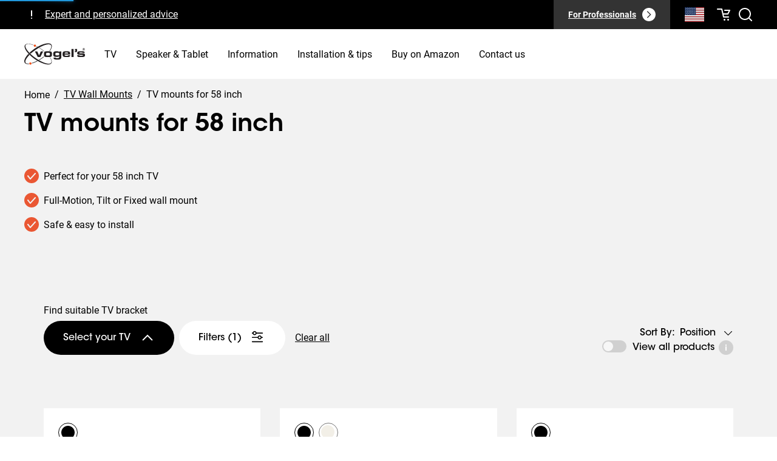

--- FILE ---
content_type: text/html; charset=utf-8
request_url: https://www.vogels.com/en-us/c/tv-wall-mounts/58-inch
body_size: 58189
content:
<!DOCTYPE html><html lang="en-us"><head prefix="og: http://ogp.me/ns# fb: http://ogp.me/ns/fb# product: http://ogp.me/ns/product#"><meta charSet="utf-8"/><meta name="google-site-verification" content="2tpR-EAjIZhBs_K219coviawmeEYIIoGT_RT0VujP2I"/><link rel="preload" href="/fonts/ITCAvantGardeStdBk.otf" as="font" crossorigin="anonymous"/><link rel="preload" href="/fonts/ITCAvantGardeStdMd.otf" as="font" crossorigin="anonymous"/><link rel="preload" href="/fonts/ITCAvantGardeStdDemi.otf" as="font" crossorigin="anonymous"/><link rel="preload" href="/fonts/ITCAvantGardeStdBold.otf" as="font" crossorigin="anonymous"/><link rel="dns-prefetch" href="https://data.vogels.com"/><link rel="dns-prefetch" href="https://consentcdn.cookiebot.com"/><link rel="dns-prefetch" href="https://consent.cookiebot.com"/><link rel="dns-prefetch" href="https://consentcdn.cookiebot.eu"/><link rel="dns-prefetch" href="https://consent.cookiebot.eu"/><link rel="dns-prefetch" href="https://www.googletagmanager.com"/><link rel="dns-prefetch" href="https://region1.analytics.google.com"/><link rel="dns-prefetch" href="https://widgets.trustedshops.com"/><link rel="dns-prefetch" href="https://apps.bazaarvoice.com"/><link rel="dns-prefetch" href="https://js-eu1.hubspot.com"/><link rel="preconnect" href="https://data.vogels.com"/><link rel="preconnect" href="https://consentcdn.cookiebot.com"/><link rel="preconnect" href="https://consent.cookiebot.com"/><link rel="preconnect" href="https://consentcdn.cookiebot.eu"/><link rel="preconnect" href="https://consent.cookiebot.eu"/><link rel="preconnect" href="https://www.googletagmanager.com"/><link rel="preconnect" href="https://region1.analytics.google.com"/><link rel="preconnect" href="https://widgets.trustedshops.com"/><link rel="preconnect" href="https://apps.bazaarvoice.com"/><link rel="preconnect" href="https://js-eu1.hubspot.com"/><link rel="shortcut icon" href="/favicon.ico"/><link rel="icon" sizes="16x16 32x32 64x64" href="/favicon.ico"/><link rel="icon" type="image/png" sizes="196x196" href="/favicon-192.png"/><link rel="icon" type="image/png" sizes="160x160" href="/favicon-160.png"/><link rel="icon" type="image/png" sizes="96x96" href="/favicon-96.png"/><link rel="icon" type="image/png" sizes="64x64" href="/favicon-64.png"/><link rel="icon" type="image/png" sizes="32x32" href="/favicon-32.png"/><link rel="icon" type="image/png" sizes="16x16" href="/favicon-16.png"/><link rel="apple-touch-icon" href="/favicon-57.png"/><link rel="apple-touch-icon" sizes="114x114" href="/favicon-114.png"/><link rel="apple-touch-icon" sizes="72x72" href="/favicon-72.png"/><link rel="apple-touch-icon" sizes="144x144" href="/favicon-144.png"/><link rel="apple-touch-icon" sizes="60x60" href="/favicon-60.png"/><link rel="apple-touch-icon" sizes="120x120" href="/favicon-120.png"/><link rel="apple-touch-icon" sizes="76x76" href="/favicon-76.png"/><link rel="apple-touch-icon" sizes="152x152" href="/favicon-152.png"/><link rel="apple-touch-icon" sizes="180x180" href="/favicon-180.png"/><link rel="manifest" href="/manifest.json"/><meta name="viewport" content="width=device-width, initial-scale=1.0, maximum-scale=1.0, user-scalable=no"/><meta name="format-detection" content="telephone=no"/><meta name="msapplication-TileImage" content="/favicon-144.png"/><meta name="msapplication-tap-highlight" content="no"/><meta name="theme-color" content="#FFFFFF"/><meta name="application-name" content="Vogel&#x27;s"/><meta name="apple-mobile-web-app-status-bar-style" content="default"/><meta name="apple-mobile-web-app-title" content="Vogel&#x27;s"/><meta name="mobile-web-app-capable" content="yes"/><meta name="msapplication-config" content="/browserconfig.xml"/><meta name="msapplication-TileColor" content="#FFFFFF"/><link rel="manifest" href="/manifest.json"/><link rel="shortcut icon" href="/favicon.ico"/><meta name="twitter:card" content="summary_large_image"/><style nonce="ZjU0ZGJiMGMtMzI4Zi00YmEwLWI0Y2ItMDMzYmZhNzEyNzli">@font-face{font-display:swap;font-family:"ITC Avant Garde Gothic Std, AvantGarde";font-style:normal;font-weight:400;src:url("/fonts/ITCAvantGardeStdBk.otf") format("opentype");}@font-face{font-display:swap;font-family:"AvantGarde";font-style:normal;font-weight:400;src:url("/fonts/ITCAvantGardeStdBk.otf") format("opentype");}@font-face{font-display:swap;font-family:"ITC Avant Garde Gothic Std";font-style:normal;font-weight:500;src:url("/fonts/ITCAvantGardeStdMd.otf") format("opentype");}@font-face{font-display:swap;font-family:"ITC Avant Garde Gothic Std";font-style:normal;font-weight:600;src:url("/fonts/ITCAvantGardeStdDemi.otf") format("opentype");}@font-face{font-display:swap;font-family:"ITC Avant Garde Gothic Std";font-style:normal;font-weight:700;src:url("/fonts/ITCAvantGardeStdBold.otf") format("opentype");}@font-face{font-display:swap;font-family:"Roboto";font-style:normal;font-weight:400;src:url("/fonts/Roboto-Regular.woff2") format("woff2");}@font-face{font-display:swap;font-family:"Roboto";font-style:normal;font-weight:700;src:url("/fonts/Roboto-Bold.woff2") format("woff2");}</style><meta property="og:url" content="https://www.vogels.com/en-us/c/tv-wall-mounts/58-inch"/><meta property="og:type" content="website"/><meta property="og:image"/><link rel="alternate" hrefLang="fr-fr" href="https://www.vogels.com/fr-fr/c/support-mural-tv/58-pouces"/><link rel="alternate" hrefLang="nl-be" href="https://www.vogels.com/nl-be/c/tv-beugels/58-inch"/><link rel="alternate" hrefLang="it-it" href="https://www.vogels.com/it-it/c/staffa-supporto-tv/58-pollici"/><link rel="alternate" hrefLang="en-au" href="https://www.vogels.com/en-au/c/tv-wall-mounts/58-inch"/><link rel="alternate" hrefLang="da-dk" href="https://www.vogels.com/da-dk/c/tv-vaegbeslag/58-tommer"/><link rel="alternate" hrefLang="fr-be" href="https://www.vogels.com/fr-be/c/support-mural-tv/58-pouces"/><link rel="alternate" hrefLang="de-ch" href="https://www.vogels.com/de-ch/c/tv-wandhalterungen/58-zoll"/><link rel="alternate" hrefLang="nl-nl" href="https://www.vogels.com/nl-nl/c/tv-beugels/58-inch"/><link rel="alternate" hrefLang="de-de" href="https://www.vogels.com/de-de/c/tv-wandhalterungen/58-zoll"/><link rel="alternate" hrefLang="en-gb" href="https://www.vogels.com/en-gb/c/tv-brackets/58-inch"/><link rel="alternate" hrefLang="x-default" href="https://www.vogels.com/en/c/tv-wall-mounts/58-inch"/><link rel="alternate" hrefLang="en" href="https://www.vogels.com/en/c/tv-wall-mounts/58-inch"/><link rel="alternate" hrefLang="pl-pl" href="https://www.vogels.com/pl-pl/c/uchwyty-tv/58-cali"/><link rel="alternate" hrefLang="es-es" href="https://www.vogels.com/es-es/c/soportes-para-tv/58-pulgadas"/><link rel="alternate" hrefLang="de-at" href="https://www.vogels.com/de-at/c/tv-wandhalterungen/58-zoll"/><link rel="alternate" hrefLang="sv-se" href="https://www.vogels.com/sv-se/c/vaggfasten-tv/58-tum"/><link rel="alternate" hrefLang="fr-ch" href="https://www.vogels.com/fr-ch/c/support-mural-tv/58-pouces"/><link rel="alternate" hrefLang="en-us" href="https://www.vogels.com/en-us/c/tv-wall-mounts/58-inch"/><title>TV wall mounts for 58 inch screens | Vogel&#x27;s</title><meta name="robots" content="index,follow"/><meta name="description" content="Do you have a 58 inch TV that you would like to mount? Find your perfect wall mount here. Our 58 inch TV mounts are easy to install and a joy to use! "/><meta property="og:title" content="TV wall mounts for 58 inch screens | Vogel&#x27;s"/><meta property="og:description" content="Do you have a 58 inch TV that you would like to mount? Find your perfect wall mount here. Our 58 inch TV mounts are easy to install and a joy to use! "/><link rel="canonical" href="https://www.vogels.com/en-us/c/tv-wall-mounts/58-inch"/><meta name="title" content="TV wall mounts for 58 inch screens | Vogel&#x27;s"/><meta name="next-head-count" content="87"/><link rel="manifest" href="/manifest.json"/><link rel="apple-touch-icon" href="/icons/icon-192x192.png"/><meta name="theme-color" content="#ea5733"/><link nonce="ZjU0ZGJiMGMtMzI4Zi00YmEwLWI0Y2ItMDMzYmZhNzEyNzli" rel="preload" href="/_next/static/css/55278fc833c7a365.css" as="style"/><link nonce="ZjU0ZGJiMGMtMzI4Zi00YmEwLWI0Y2ItMDMzYmZhNzEyNzli" rel="stylesheet" href="/_next/static/css/55278fc833c7a365.css" data-n-p=""/><noscript data-n-css="ZjU0ZGJiMGMtMzI4Zi00YmEwLWI0Y2ItMDMzYmZhNzEyNzli"></noscript><script defer="" nonce="ZjU0ZGJiMGMtMzI4Zi00YmEwLWI0Y2ItMDMzYmZhNzEyNzli" nomodule="" src="/_next/static/chunks/polyfills-42372ed130431b0a.js"></script><script src="/_next/static/chunks/webpack-22f29ab5901e1b71.js" nonce="ZjU0ZGJiMGMtMzI4Zi00YmEwLWI0Y2ItMDMzYmZhNzEyNzli" defer=""></script><script src="/_next/static/chunks/framework-80c0ecef7b1322de.js" nonce="ZjU0ZGJiMGMtMzI4Zi00YmEwLWI0Y2ItMDMzYmZhNzEyNzli" defer=""></script><script src="/_next/static/chunks/main-0865d616e13688db.js" nonce="ZjU0ZGJiMGMtMzI4Zi00YmEwLWI0Y2ItMDMzYmZhNzEyNzli" defer=""></script><script src="/_next/static/chunks/pages/_app-6ef7e31a6fa64dc3.js" nonce="ZjU0ZGJiMGMtMzI4Zi00YmEwLWI0Y2ItMDMzYmZhNzEyNzli" defer=""></script><script src="/_next/static/chunks/1677-002a95ad6503304e.js" nonce="ZjU0ZGJiMGMtMzI4Zi00YmEwLWI0Y2ItMDMzYmZhNzEyNzli" defer=""></script><script src="/_next/static/chunks/907-a6049674eb22982a.js" nonce="ZjU0ZGJiMGMtMzI4Zi00YmEwLWI0Y2ItMDMzYmZhNzEyNzli" defer=""></script><script src="/_next/static/chunks/pages/%5Bbusiness_type%5D/%5B%5B...slug%5D%5D-0392e08a96e5d799.js" nonce="ZjU0ZGJiMGMtMzI4Zi00YmEwLWI0Y2ItMDMzYmZhNzEyNzli" defer=""></script><script src="/_next/static/2.6.7/_buildManifest.js" nonce="ZjU0ZGJiMGMtMzI4Zi00YmEwLWI0Y2ItMDMzYmZhNzEyNzli" defer=""></script><script src="/_next/static/2.6.7/_ssgManifest.js" nonce="ZjU0ZGJiMGMtMzI4Zi00YmEwLWI0Y2ItMDMzYmZhNzEyNzli" defer=""></script><style data-styled="" data-styled-version="5.3.6" nonce="ZjU0ZGJiMGMtMzI4Zi00YmEwLWI0Y2ItMDMzYmZhNzEyNzli">.glQQcd{height:100%;min-width:0;grid-column-end:span 12;grid-row-end:span 1;}/*!sc*/
.kOQMiz{height:100%;min-width:0;grid-column-end:span 1;grid-row-end:span 1;}/*!sc*/
data-styled.g17[id="Cell__Cell-jmKSli"]{content:"glQQcd,kOQMiz,"}/*!sc*/
.aPyYA{display:grid;height:auto;grid-auto-flow:row;grid-auto-rows:minmax(20px,auto);grid-template-columns:repeat(12,1fr);grid-gap:8px;}/*!sc*/
data-styled.g18[id="Grid__Grid-dQIlvq"]{content:"aPyYA,"}/*!sc*/
.bqsWIo{display:flex;flex-direction:column;transition:background-color 0.2s ease-in-out;width:95%;}/*!sc*/
@media (min-width:992px){.bqsWIo{transition:background-color 0.2s ease-in-out;width:100%;}}/*!sc*/
data-styled.g19[id="sc-a0688645-0"]{content:"bqsWIo,"}/*!sc*/
.hLCTFA{color:var(--color-text);width:100%;font-family:var(--font-primary);}/*!sc*/
data-styled.g21[id="sc-a0688645-2"]{content:"hLCTFA,"}/*!sc*/
.eFNjNh{color:var(--color-text);font-size:16px;font-weight:400;width:100%;}/*!sc*/
data-styled.g22[id="sc-a0688645-3"]{content:"eFNjNh,"}/*!sc*/
.chNtnc{border-bottom:1px solid var(--color-light-grey);padding:16px;transition:background-color 0.2s ease-in-out;}/*!sc*/
.chNtnc.chNtnc.chNtnc{border-radius:0;padding:16px 24px;}/*!sc*/
.chNtnc.chNtnc.chNtnc .sc-a0688645-2{font-family:var(--font-secondary);font-size:16px;font-weight:normal;line-height:24px;margin:0;}/*!sc*/
data-styled.g24[id="sc-a0688645-5"]{content:"chNtnc,"}/*!sc*/
.btwFOX{max-height:0;overflow:hidden;transition:max-height var(--default-transition-duration) ease-in-out;}/*!sc*/
.btwFOX .reviews-section .bv-cv2-cleanslate div .bv-author,.btwFOX .reviews-section .bv-cv2-cleanslate div .bv-mbox .bv-mbox-close,.btwFOX .reviews-section .bv-cv2-cleanslate div .bv-pseudo-focused{outline:none !important;}/*!sc*/
.btwFOX .reviews-section .bv-cv2-cleanslate .bv-active-filters .bv-active-filter-button-clear{background:#000 !important;}/*!sc*/
.btwFOX .reviews-section .bv-cv2-cleanslate .bv-content-filter.bv-filter-controls-hidden.bv-active-filters-visible .bv-active-filters{background:transparent !important;}/*!sc*/
.btwFOX .reviews-section .bv-histogram-filter-helper,.btwFOX .reviews-section .bv-cv2-cleanslate .bv-control-bar .bv-content-btn,.btwFOX .reviews-section .bv-action-bar h2,.btwFOX .reviews-section .bv-searchbar{display:none !important;}/*!sc*/
.btwFOX .reviews-section .bv-cv2-cleanslate div .bv-control-bar-sort,.btwFOX .reviews-section .bv-cv2-cleanslate div .bv-content-feedback-vote-active .bv-content-report-btn,.btwFOX .reviews-section .bv-cv2-cleanslate div .bv-author-profile .bv-author-userinfo,.btwFOX .reviews-section .bv-cv2-cleanslate div .bv-content-item.bv-content-review .bv-author-profile .bv-inline-profile .bv-author-userstats{display:none !important;}/*!sc*/
.btwFOX .reviews-section .bv-cv2-cleanslate div .bv-section-summary .bv-content-title,.btwFOX .reviews-section .bv-cv2-cleanslate div .bv-control-bar,.btwFOX .reviews-section .bv-cv2-cleanslate div .bv-section-summary,.btwFOX .reviews-section .bv-cv2-cleanslate div .bv-content-search .bv-masthead{background:transparent !important;}/*!sc*/
.btwFOX .reviews-section .bv-cv2-cleanslate div .bv-content-item .bv-content-btn{color:var(--color-black) !important;font-weight:normal !important;line-height:24px !important;padding:8px 12px !important;}/*!sc*/
.btwFOX .reviews-section .bv-cv2-cleanslate div .bv-content-item .bv-content-btn:hover{color:var(--color-white) !important;}/*!sc*/
.btwFOX .reviews-section .bv-cv2-cleanslate div .bv-write-review{background:var(--color-black) !important;font-weight:normal !important;outline:none !important;padding:16px 24px !important;}/*!sc*/
.btwFOX .reviews-section .bv-cv2-cleanslate div .bv-content-secondary-ratings-container{background:var(--color-secondary-medium) !important;}/*!sc*/
.btwFOX .reviews-section .bv-cv2-cleanslate div .bv-content-item .bv-content-rating{margin-bottom:16px !important;}/*!sc*/
@media (min-width:768px){.btwFOX .reviews-section .bv-cv2-cleanslate div .bv-content-item .bv-content-rating{margin-bottom:0 !important;}}/*!sc*/
.btwFOX .reviews-section .bv-cv2-cleanslate div .bv-control-bar-count{font-weight:normal !important;}/*!sc*/
.btwFOX .reviews-section .bv-cv2-cleanslate .bv-secondary-content-clientresponse div .bv-content-title{font-weight:500 !important;margin:16px 0 !important;}/*!sc*/
.btwFOX .reviews-section .bv-cv2-cleanslate div .bv-content-core{padding:24px !important;}/*!sc*/
@media (min-width:768px){.btwFOX .reviews-section .bv-cv2-cleanslate div .bv-content-core{padding:0 24px 0 0 !important;}}/*!sc*/
.btwFOX .reviews-section .bv-cv2-cleanslate .bv-secondary-content-clientresponse div .bv-content-core{margin-top:24px !important;padding:0 24px !important;}/*!sc*/
@media (min-width:768px){.btwFOX .reviews-section .bv-cv2-cleanslate .bv-secondary-content-clientresponse.bv-secondary-content-item{margin-left:0 !important;}}/*!sc*/
@media (min-width:768px){.btwFOX .reviews-section .bv-cv2-cleanslate div .bv-content-details-offset-on{box-sizing:border-box !important;padding-right:32px !important;}}/*!sc*/
.btwFOX .reviews-section .bv-cv2-cleanslate div .bv-content-actions-container{padding:0 24px 24px !important;}/*!sc*/
@media (min-width:768px){.btwFOX .reviews-section .bv-cv2-cleanslate div .bv-content-actions-container{margin-bottom:0 !important;padding:0 !important;}}/*!sc*/
.btwFOX .reviews-section .bv-cv2-cleanslate div .bv-content-item.bv-content-review{margin-bottom:24px !important;}/*!sc*/
@media (min-width:768px){.btwFOX .reviews-section .bv-cv2-cleanslate div .bv-content-item.bv-content-review{margin-bottom:0 !important;}}/*!sc*/
.btwFOX .reviews-section .bv-cv2-cleanslate div .bv-content-details-container .bv-secondary-ratings{margin:0 !important;padding:0 !important;}/*!sc*/
.btwFOX .reviews-section .bv-cv2-cleanslate div .bv-flex-container-column,.btwFOX .reviews-section .bv-cv2-cleanslate div .bv-section-summary-inline .bv-secondary-rating-summary .bv-secondary-rating-summary-list{margin-bottom:0 !important;margin-left:0 !important;}/*!sc*/
.btwFOX .reviews-section .bv-cv2-cleanslate div .bv-content-search .bv-masthead div,.btwFOX .reviews-section .bv-cv2-cleanslate div .bv-content-search{border-bottom:0 !important;}/*!sc*/
.btwFOX .reviews-section .bv-cv2-cleanslate div .bv-content-search .bv-masthead div{padding:0 !important;}/*!sc*/
@media (min-width:768px){.btwFOX .reviews-section .bv-cv2-cleanslate div .bv-content-item.bv-content-review .bv-author-profile{box-sizing:border-box !important;padding:40px !important;}}/*!sc*/
@media (min-width:768px){.btwFOX .reviews-section .bv-cv2-cleanslate div .bv-content-item-author-profile-offset-on{margin:40px 0 !important;}}/*!sc*/
.btwFOX .reviews-section .bv-cv2-cleanslate div .bv-content-pagination{background:none !important;}/*!sc*/
@media (min-width:768px){.btwFOX .reviews-section .bv-cv2-cleanslate div .bv-content-header-meta{display:flex !important;}}/*!sc*/
@media (min-width:768px){.btwFOX .reviews-section .bv-cv2-cleanslate .bv-secondary-content-clientresponse div .bv-content-header-meta{align-items:center !important;display:flex !important;justify-content:space-between !important;}}/*!sc*/
.btwFOX .reviews-section .bv-cv2-cleanslate div .bv-secondary-content-list .bv-content-item .bv-content-core{box-sizing:border-box !important;}/*!sc*/
@media (min-width:768px){.btwFOX .reviews-section .bv-cv2-cleanslate div .bv-secondary-content-list{margin-top:16px !important;}}/*!sc*/
.btwFOX .reviews-section .bv-cv2-cleanslate div .bv-content-pagination .bv-content-pagination-container{align-items:center;display:flex !important;}/*!sc*/
@media (min-width:768px){.btwFOX .reviews-section .bv-cv2-cleanslate div .bv-content-pagination .bv-content-pagination-container{margin-top:16px !important;}}/*!sc*/
.btwFOX .reviews-section .bv-cv2-cleanslate div .bv-content-pagination-buttons .bv-content-pagination-buttons-item .bv-content-btn{align-items:center;background:var(--color-white) !important;border-radius:50% !important;box-sizing:border-box !important;color:var(--color-primary) !important;display:flex !important;height:56px !important;justify-content:center;width:56px !important;}/*!sc*/
.btwFOX .reviews-section .bv-cv2-cleanslate div .bv-content-pagination-buttons .bv-content-pagination-buttons-item .bv-content-btn.bv-content-btn-pages-inactive{color:var(--color-grey) !important;}/*!sc*/
.btwFOX .reviews-section .bv-cv2-cleanslate div .bv-content-search .bv-masthead{border-bottom:1px solid var(--color-light-grey) !important;margin-bottom:-1px !important;}/*!sc*/
.btwFOX .reviews-section .bv-cv2-cleanslate div .bv-flex-container-column .bv-flex-container{margin-top:0 !important;padding-bottom:16px !important;}/*!sc*/
.btwFOX .reviews-section .bv-cv2-cleanslate div .bv-section-summary-inline .bv-secondary-rating-summary .bv-secondary-rating-summary-container .bv-secondary-rating-summary-bars{height:10px !important;}/*!sc*/
.btwFOX .reviews-section .bv-content-item .bv-content-secondary-ratings .bv-popup-histogram-ratings-bar .bv-content-secondary-ratings-value,.btwFOX .reviews-section .bv-content-secondary-ratings-container span{background-image:none !important;}/*!sc*/
.btwFOX .reviews-section .bv-cv2-cleanslate div .bv-content-item .bv-content-secondary-ratings .bv-popup-histogram-ratings-bar .bv-content-secondary-ratings-container,.btwFOX .reviews-section .bv-cv2-cleanslate div .bv-content-item .bv-content-secondary-ratings .bv-popup-histogram-ratings-bar .bv-content-secondary-ratings-value{height:10px !important;}/*!sc*/
@media (min-width:768px){.btwFOX .reviews-section .bv-cv2-cleanslate div .bv-content-search .bv-masthead div .bv-secondary-summary{align-items:center;display:flex !important;gap:32px;justify-content:space-between;margin-bottom:16px !important;width:100% !important;}}/*!sc*/
.btwFOX .reviews-section .bv-cv2-cleanslate div .bv-section-summary-inline .bv-secondary-rating-summary .bv-secondary-rating-summary-value{background-image:none !important;height:10px !important;}/*!sc*/
.btwFOX .reviews-section .bv-cv2-cleanslate div .bv-section-summary-inline .bv-secondary-rating-summary .bv-table .bv-table-row .bv-table-cell{line-height:24px !important;padding-bottom:16px !important;padding-top:0 !important;}/*!sc*/
.btwFOX .reviews-section .bv-cv2-cleanslate div .bv-flex-container-column .bv-flex-container div{padding-bottom:0 !important;}/*!sc*/
.btwFOX .reviews-section .bv-cv2-cleanslate div .bv-write-review-container{float:left !important;margin-left:0 !important;}/*!sc*/
.btwFOX .reviews-section .bv-cv2-cleanslate div .bv-content-search .bv-masthead div .bv-stars-container{border-radius:52px !important;box-sizing:border-box !important;display:inline-block !important;margin-bottom:16px !important;padding:16px 32px !important;width:100% !important;}/*!sc*/
@media (min-width:768px){.btwFOX .reviews-section .bv-cv2-cleanslate div .bv-content-search .bv-masthead div .bv-stars-container{margin-bottom:0 !important;white-space:nowrap !important;width:auto !important;}}/*!sc*/
.btwFOX .bv-cv2-cleanslate div .bv-content-item{margin-bottom:24px !important;}/*!sc*/
.btwFOX p{margin:16px 0;}/*!sc*/
@media (min-width:992px){.btwFOX p{margin:0 0 16px;}}/*!sc*/
data-styled.g25[id="sc-a0688645-6"]{content:"btwFOX,"}/*!sc*/
.fWrKQm{align-items:center;background:none;border:0;color:inherit;cursor:pointer;display:flex;font:inherit;outline:inherit;padding:0;text-align:left;width:100%;}/*!sc*/
data-styled.g26[id="sc-a0688645-7"]{content:"fWrKQm,"}/*!sc*/
.cxixxZ{margin-left:auto;min-height:11px;min-width:8px;transform:rotate(-180deg);transition:transform var(--quick-transition-duration) linear;}/*!sc*/
.cxixxZ svg{min-height:24px;min-width:24px;}/*!sc*/
data-styled.g27[id="sc-a0688645-8"]{content:"cxixxZ,"}/*!sc*/
.hgSLmT{margin:0 auto;max-width:1200px;}/*!sc*/
@media (min-width:768px){.hgSLmT{gap:32px;}}/*!sc*/
data-styled.g28[id="sc-6c19a401-0"]{content:"hgSLmT,"}/*!sc*/
html{--color-primary-dark:#000;--color-primary:#ea5733;--color-primary-variant:#f67127;--color-primary-light:#fff;--color-secondary-darkest:#333;--color-secondary-darker:#6e6e6e;--color-secondary-dark:#999;--color-secondary:#dcdcdc;--color-secondary-medium:#d0d0d0;--color-secondary-light:#f2f2f2;--color-secondary-lighter:#f7f7f7;--color-product-one-series:#f26522;--color-product-three-series:#82b4e1;--color-product-flat:#93457a;--color-product-tilt:#009c8a;--color-product-turn:#0e5696;--color-error:#d92832;--color-success:#038750;--color-logo-dark:#231f20;--color-white:#fff;--color-black:#000;--color-series-comfort:#124c93;--color-red-light:#f5e4e4;--color-green-light:#b2ffc6;--color-grey:#b2b2bf;--color-light-grey:#f2f2f2;--color-darkest-grey:#333;--color-border-grey:#b3b3b3;--main-navigation-height:104px;--breakpoint-small-phone:320px;--breakpoint-regular-phone:375px;--breakpoint-portrait-tablet:768px;--breakpoint-landscape-tablet:1024px;--breakpoint-small-desktop:1296px;--breakpoint-desktop:1440px;--breakpoint-desktop-large:1920px;--color-series-blue:#91bae4;--color-series-black:#36302c;--color-series-brown:#7c6d5a;--footer-max-width:1216px;--type-button-line-height:24px;--type-button-font-size-small:13px;--type-button-font-size-large:15px;--button-primary-box-shadow:0 8px 12px rgba(128,0,255,0.17);--button-secondary-box-shadow:0 8px 12px rgba(44,226,126,0.19);--small-box-shadow:0 2.6px 2.75px rgba(0,0,0,0.02),0 6.6px 6.95px rgba(0,0,0,0.03),0 13.47px 14.17px rgba(0,0,0,0.04),0 27.74px 29.2px rgba(0,0,0,0.05),0 76px 80px rgba(0,0,0,0.07);--medium-box-shadow:0 4.91px 2.92px rgba(0,0,0,0.02),0 12.42px 7.38px rgba(0,0,0,0.03),0 25.34px 15.06px rgba(0,0,0,0.03),0 52.2px 31.02px rgba(0,0,0,0.04),0 143px 85px rgba(0,0,0,0.04);--large-box-shadow:var(--medium-box-shadow);--dropdown-box-shadow:0 76px 80px rgba(34,12,74,0.07),0 27.7413px 29.2013px rgba(34,12,74,0.05),0 13.4679px 14.1767px rgba(34,12,74,0.04),0 6.6022px 6.94968px rgba(34,12,74,0.03),0 2.61052px 2.74791px rgba(34,12,74,0.02);--pill-box-shadow:0 2px 31px rgba(34,12,74,0.07),0 10.5083px 15.6991px rgba(34,12,74,0.06151,) 0 5.2525px 7.58201px rgba(34,12,74,0.0528532),0 2.47219px 3.48928px rgba(34,12,74,0.0430861),0 0.886661px 1.24172px rgba(34,12,74,0.0298631);--type-anchor-font-size-small:13px;--type-anchor-line-height-small:24px;--type-anchor-font-size-large:15px;--type-anchor-line-height-large:32px;--button-color-disabled:#b2b2bf;--color-menu-item-hover:rgba(128,0,255,0.05);--color-milestone-dot:rgba(44,226,126,0.1);--quick-transition-duration:150ms;--default-transition-duration:250ms;--animation-small-duration:100ms;--animation-medium-duration:200ms;--animation-medium-entry-duration:250ms;--animation-medium-exit-duration:200ms;--animation-large-entry-duration:300ms;--animation-large-exit-duration:250ms;--animation-long-duration:1.5s;--animation-extra-long-duration:3s;--animation-standard-easing:cubic-bezier(0.4,0,0.2,1);--animation-decelerated-easing:cubic-bezier(0,0,0.2,1);--animation-accelerated-easing:cubic-bezier(0.4,0,1,1);--font-primary:"ITC Avant Garde Gothic Std";--font-secondary:"Roboto";--type-label-font-size:14px;--type-label-line-height:24px;--type-sub-text-font-size-sub-text:12px;--type-sub-text-line-height:24px;--range-input-label-font:ClanPro-Wide,serif;--range-input-value-counter-font:Alterra Display,serif;--whitepaper-image-drop-shadow:drop-shadow(0 22px 55px rgba(0,0,0,0.27)) drop-shadow(0 6.63236px 16.5809px rgba(0,0,0,0.175929)) drop-shadow(0 2.75474px 6.88685px rgba(0,0,0,0.135)) drop-shadow(0 0.996336px 2.49084px rgba(0,0,0,0.094071));--whitepaper-download-block-box-shadow:0 76px 80px rgba(34,12,74,0.07),0 27.7413px 29.2013px rgba(34,12,74,0.05),0 13.4679px 14.1767px rgba(34,12,74,0.04),0 6.6022px 6.94968px rgba(34,12,74,0.03),0 2.61052px 2.74791px rgba(34,12,74,0.02);--overlay-color:#b2b2bf;scroll-behavior:smooth;zoom:1;}/*!sc*/
html input,html textarea,html button,html select,html a{-webkit-tap-highlight-color:rgba(0,0,0,0);}/*!sc*/
*{box-sizing:border-box;}/*!sc*/
html,body,h1,h2,h3,h4,h5,h6,p,ul{margin:0;padding:0;}/*!sc*/
h1{font-family:var(--font-primary);font-size:30px;line-height:32px;margin-bottom:32px;font-weight:700;}/*!sc*/
@media screen and (min-width:768px){h1{font-size:36px;line-height:40px;margin-bottom:40px;font-weight:700;}}/*!sc*/
@media screen and (min-width:1024px){h1{font-size:40px;font-weight:600;line-height:48px;margin-bottom:48px;}}/*!sc*/
h2{font-family:var(--font-primary);font-size:28px;font-weight:700;line-height:32px;margin-bottom:32px;}/*!sc*/
@media screen and (min-width:768px){h2{font-size:28px;line-height:32px;margin-bottom:32px;}}/*!sc*/
@media screen and (min-width:1024px){h2{font-size:32px;line-height:40px;}}/*!sc*/
h3{font-family:var(--font-primary);font-size:24px;font-weight:600;line-height:32px;margin-bottom:24px;}/*!sc*/
@media screen and (min-width:768px){h3{font-size:24px;line-height:32px;}}/*!sc*/
@media screen and (min-width:1024px){h3{font-size:28px;line-height:32px;}}/*!sc*/
h4{font-family:var(--font-primary);font-size:20px;font-weight:600;line-height:24px;margin-bottom:16px;}/*!sc*/
h5{font-family:var(--font-primary);font-size:16px;font-weight:600;line-height:24px;margin-bottom:8px;}/*!sc*/
@media screen and (min-width:1024px){h5{margin-bottom:16px;}}/*!sc*/
p{font-family:var(--font-secondary);font-size:16px;font-weight:400;line-height:24px;}/*!sc*/
a{color:var(--color-violet-50);font-size:var(--type-anchor-font-size);line-height:var(--type-anchor-line-height);cursor:pointer;}/*!sc*/
button{font-size:var(--type-button-font-size-small);line-height:var(--type-button-line-height);}/*!sc*/
label{font-size:var(--type-label-font-size);line-height:var(--type-label-line-height);}/*!sc*/
html,body,button,input,select,textarea{font-family:var(--font-secondary),sans-serif;}/*!sc*/
input,textarea{font-size:var(--font-size---type-paragraph-font-size);}/*!sc*/
ol{padding-left:25px;}/*!sc*/
#__next{overflow-x:hidden;}/*!sc*/
.react-modal{background:transparent;border-radius:4px;box-shadow:var(--dropdown-box-shadow);left:50%;max-height:100%;max-width:470px;opacity:0;outline:none;overflow:auto;position:absolute;top:50%;transform:translate(-50%,-50%);transition:0.4s opacity ease-in-out;width:90%;z-index:14;}/*!sc*/
.react-modal-overlay{background:rgba(0,0,0,0.2);bottom:0;left:0;position:fixed;right:0;top:0;z-index:100;}/*!sc*/
.nested-items{font-size:16px;}/*!sc*/
.react-modal-blur-background{backdrop-filter:blur(5px);}/*!sc*/
.ReactModal__Body--open{overflow:hidden !important;}/*!sc*/
.ReactModal__Overlay--after-open .react-modal{opacity:1;}/*!sc*/
.ReactModal__Overlay--before-close .react-modal{opacity:0;}/*!sc*/
@keyframes progressTimer{0%{width:100%;}100%{width:0;}}/*!sc*/
@keyframes loadingAnimation{from{background-position:-100vw 0;}to{background-position:100vw 0;}}/*!sc*/
[data-bv-show="rating_summary"] .bv_main_container{pointer-events:none;}/*!sc*/
[data-bv-show="rating_summary"] .bv_main_container .bv_button_buttonMinimalist{display:none !important;}/*!sc*/
[data-bv-show="rating_summary"] .bv_main_container .bv_main_container_row_flex .bv_ratings_summary{display:none !important;}/*!sc*/
[data-bv-show="rating_summary"] .bv_main_container .bv_stars_component_container svg{height:18px !important;}/*!sc*/
[data-bv-show="rating_summary"] .bv_main_container .bv_stars_component_container svg path{fill:var(--color-primary) !important;}/*!sc*/
.noUi-target,.noUi-target *{cursor:pointer;outline:0;}/*!sc*/
.noUi-horizontal{height:6px;}/*!sc*/
.slider-slide{outline:none;}/*!sc*/
.noUi-handle{background:var(--color-primary);border:0;border-radius:3px;box-shadow:none;cursor:pointer;}/*!sc*/
.noUi-horizontal .noUi-handle{border-radius:50%;height:30px;right:-14px;top:-12px;width:30px;}/*!sc*/
.noUi-target{background:var(--color-secondary-medium);border:0;border-radius:5px;box-shadow:unset;}/*!sc*/
.noUi-connect{background:var(--color-primary);transition:background-color 250ms ease-in-out;}/*!sc*/
.noUi-target:hover .noUi-connect{background:var(--color-primary);}/*!sc*/
.noUi-handle::before,.noUi-handle::after{background:var(--color-white);content:"";display:block;height:8px;left:9px;position:absolute;top:50%;transform:translateY(-50%);width:2px;}/*!sc*/
.noUi-handle::after{background:transparent;border:2px solid var(--color-white);border-bottom:0;border-top:0;left:14px;width:3px;}/*!sc*/
data-styled.g29[id="sc-global-eDxUnj1"]{content:"sc-global-eDxUnj1,"}/*!sc*/
.bwHPLF{display:inline-block;fill:currentColor;}/*!sc*/
.ddqgwc{display:inline-block;fill:var(--color-secondary-darkest);}/*!sc*/
.fEwajy{display:inline-block;fill:var(--color-primary-light);}/*!sc*/
.WKILC{display:inline-block;fill:white;}/*!sc*/
data-styled.g31[id="sc-1180af59-0"]{content:"bwHPLF,ddqgwc,fEwajy,WKILC,"}/*!sc*/
.gKROfp{height:100%;}/*!sc*/
data-styled.g32[id="sc-89bd8dd3-0"]{content:"gKROfp,"}/*!sc*/
.eKFHqX{text-decoration:none;}/*!sc*/
data-styled.g33[id="sc-89bd8dd3-1"]{content:"eKFHqX,"}/*!sc*/
.gjCVDc{align-items:center;border:0;border-radius:90px;cursor:pointer;display:inline-flex;font-family:var(--font-primary),sans-serif;font-size:16px;font-weight:500;justify-content:center;line-height:24px;outline:none;overflow:hidden;position:relative;text-decoration:none;transition:background-color var(--quick-transition-duration) ease-in-out;white-space:normal;width:fit-content;z-index:1;font-size:16px;line-height:24px;min-height:45px;padding:16px 32px;background-color:transparent;color:var(--color-primary-dark);}/*!sc*/
.gjCVDc::before{background-color:var(--color-primary-variant);bottom:0;content:"";left:-10%;opacity:0;position:absolute;top:0;transition-duration:var(--default-transition-duration);transition-property:width,opacity;transition-timing-function:ease-in-out;width:0;z-index:1;}/*!sc*/
.gjCVDc:hover::before{opacity:1;transform:skew(-30deg);width:118%;}/*!sc*/
@media (hover:none) and (pointer:coarse){.gjCVDc:hover::before{background:transparent;}}/*!sc*/
.gjCVDc span{display:flex;z-index:1;}/*!sc*/
.gjCVDc::after{clip-path:polygon(0 0,100% 0,90% 100%,0 100%);content:"";height:100%;left:0;position:absolute;top:0;transition:width var(--animation-large-entry-duration);width:110%;}/*!sc*/
.gjCVDc .sc-89bd8dd3-0{transition-duration:var(--default-transition-duration);transition-property:margin,fill;transition-timing-function:ease-in-out;}/*!sc*/
@media (pointer:fine){.gjCVDc:hover .sc-89bd8dd3-0{margin-left:16px;margin-right:-16px;}}/*!sc*/
.gjCVDc::before{background-color:var(--color-secondary-light);}/*!sc*/
.gjCVDc.gjCVDc.gjCVDc:active,.gjCVDc.gjCVDc.gjCVDc:focus,.gjCVDc.gjCVDc.gjCVDc:hover{background-color:var(--color-secondary-light);}/*!sc*/
.gjCVDc:active,.gjCVDc:focus,.gjCVDc:hover{background-color:var(--color-primary);}/*!sc*/
.gjCVDc:active::after,.gjCVDc:focus::after,.gjCVDc:hover::after{border-color:var(--color-primary);}/*!sc*/
.ecVOBf{align-items:center;border:0;border-radius:90px;cursor:pointer;display:inline-flex;font-family:var(--font-primary),sans-serif;font-size:16px;font-weight:500;justify-content:center;line-height:24px;outline:none;overflow:hidden;position:relative;text-decoration:none;transition:background-color var(--quick-transition-duration) ease-in-out;white-space:normal;width:fit-content;z-index:1;font-size:16px;line-height:24px;min-height:45px;padding:16px 32px;background-color:var(--color-primary-light);color:var(--color-primary-dark);flex-direction:row-reverse;}/*!sc*/
.ecVOBf::before{background-color:var(--color-primary-variant);bottom:0;content:"";left:-10%;opacity:0;position:absolute;top:0;transition-duration:var(--default-transition-duration);transition-property:width,opacity;transition-timing-function:ease-in-out;width:0;z-index:1;}/*!sc*/
.ecVOBf:hover::before{opacity:1;transform:skew(-30deg);width:118%;}/*!sc*/
@media (hover:none) and (pointer:coarse){.ecVOBf:hover::before{background:transparent;}}/*!sc*/
.ecVOBf span{display:flex;z-index:1;}/*!sc*/
.ecVOBf::after{clip-path:polygon(0 0,100% 0,90% 100%,0 100%);content:"";height:100%;left:0;position:absolute;top:0;transition:width var(--animation-large-entry-duration);width:110%;}/*!sc*/
.ecVOBf .sc-89bd8dd3-0{transition-duration:var(--default-transition-duration);transition-property:margin,fill;transition-timing-function:ease-in-out;}/*!sc*/
@media (pointer:fine){.ecVOBf:hover .sc-89bd8dd3-0{margin-left:16px;margin-right:-16px;}}/*!sc*/
.ecVOBf::before{background-color:var(--color-secondary-light);}/*!sc*/
.ecVOBf.ecVOBf.ecVOBf:active,.ecVOBf.ecVOBf.ecVOBf:focus,.ecVOBf.ecVOBf.ecVOBf:hover{background-color:var(--color-primary-light);color:var(--color-primary-dark);}/*!sc*/
.ecVOBf:active,.ecVOBf:focus,.ecVOBf:hover{background-color:var(--color-primary);}/*!sc*/
.ecVOBf:active::after,.ecVOBf:focus::after,.ecVOBf:hover::after{border-color:var(--color-primary);}/*!sc*/
.kZJShf{align-items:center;border:0;border-radius:90px;cursor:pointer;display:inline-flex;font-family:var(--font-primary),sans-serif;font-size:16px;font-weight:500;justify-content:center;line-height:24px;outline:none;overflow:hidden;position:relative;text-decoration:none;transition:background-color var(--quick-transition-duration) ease-in-out;white-space:normal;width:fit-content;z-index:1;font-size:16px;line-height:24px;min-height:45px;padding:16px 32px;background-color:var(--color-primary-dark);color:var(--color-white);flex-direction:row-reverse;}/*!sc*/
.kZJShf::before{background-color:var(--color-primary-variant);bottom:0;content:"";left:-10%;opacity:0;position:absolute;top:0;transition-duration:var(--default-transition-duration);transition-property:width,opacity;transition-timing-function:ease-in-out;width:0;z-index:1;}/*!sc*/
.kZJShf:hover::before{opacity:1;transform:skew(-30deg);width:118%;}/*!sc*/
@media (hover:none) and (pointer:coarse){.kZJShf:hover::before{background:transparent;}}/*!sc*/
.kZJShf span{display:flex;z-index:1;}/*!sc*/
.kZJShf::after{clip-path:polygon(0 0,100% 0,90% 100%,0 100%);content:"";height:100%;left:0;position:absolute;top:0;transition:width var(--animation-large-entry-duration);width:110%;}/*!sc*/
.kZJShf .sc-89bd8dd3-0{transition-duration:var(--default-transition-duration);transition-property:margin,fill;transition-timing-function:ease-in-out;}/*!sc*/
@media (pointer:fine){.kZJShf:hover .sc-89bd8dd3-0{margin-left:16px;margin-right:-16px;}}/*!sc*/
.kZJShf::before{background-color:var(--color-secondary-darkest);}/*!sc*/
.kZJShf.kZJShf.kZJShf:active,.kZJShf.kZJShf.kZJShf:focus,.kZJShf.kZJShf.kZJShf:hover{background:var(--color-primary-dark);color:var(--color-white);}/*!sc*/
.kZJShf:active,.kZJShf:focus,.kZJShf:hover{background-color:var(--color-primary);}/*!sc*/
.kZJShf:active::after,.kZJShf:focus::after,.kZJShf:hover::after{border-color:var(--color-primary);}/*!sc*/
.guoVop{align-items:center;border:0;border-radius:90px;cursor:pointer;display:inline-flex;font-family:var(--font-primary),sans-serif;font-size:16px;font-weight:500;justify-content:center;line-height:24px;outline:none;overflow:hidden;position:relative;text-decoration:none;transition:background-color var(--quick-transition-duration) ease-in-out;white-space:normal;width:fit-content;z-index:1;font-size:16px;line-height:24px;min-height:45px;padding:16px 32px;background-color:var(--color-primary);color:var(--color-white);}/*!sc*/
.guoVop::before{background-color:var(--color-primary-variant);bottom:0;content:"";left:-10%;opacity:0;position:absolute;top:0;transition-duration:var(--default-transition-duration);transition-property:width,opacity;transition-timing-function:ease-in-out;width:0;z-index:1;}/*!sc*/
.guoVop:hover::before{opacity:1;transform:skew(-30deg);width:118%;}/*!sc*/
@media (hover:none) and (pointer:coarse){.guoVop:hover::before{background:transparent;}}/*!sc*/
.guoVop span{display:flex;z-index:1;}/*!sc*/
.guoVop::after{clip-path:polygon(0 0,100% 0,90% 100%,0 100%);content:"";height:100%;left:0;position:absolute;top:0;transition:width var(--animation-large-entry-duration);width:110%;}/*!sc*/
.guoVop .sc-89bd8dd3-0{transition-duration:var(--default-transition-duration);transition-property:margin,fill;transition-timing-function:ease-in-out;}/*!sc*/
@media (pointer:fine){.guoVop:hover .sc-89bd8dd3-0{margin-left:16px;margin-right:-16px;}}/*!sc*/
.guoVop:active,.guoVop:focus,.guoVop:hover{background-color:var(--color-primary);}/*!sc*/
.guoVop:active::after,.guoVop:focus::after,.guoVop:hover::after{border-color:var(--color-primary);}/*!sc*/
.cBAAVF{align-items:center;border:0;border-radius:90px;cursor:pointer;display:inline-flex;font-family:var(--font-primary),sans-serif;font-size:16px;font-weight:500;justify-content:center;line-height:24px;outline:none;overflow:hidden;position:relative;text-decoration:none;transition:background-color var(--quick-transition-duration) ease-in-out;white-space:normal;width:fit-content;z-index:1;font-size:20px;height:56px;line-height:24px;padding:0;width:56px;background-color:var(--color-primary);color:var(--color-white);opacity:0.25;pointer-events:none;}/*!sc*/
.cBAAVF::before{background-color:var(--color-primary-variant);bottom:0;content:"";left:-10%;opacity:0;position:absolute;top:0;transition-duration:var(--default-transition-duration);transition-property:width,opacity;transition-timing-function:ease-in-out;width:0;z-index:1;}/*!sc*/
.cBAAVF:hover::before{opacity:1;transform:skew(-30deg);width:118%;}/*!sc*/
@media (hover:none) and (pointer:coarse){.cBAAVF:hover::before{background:transparent;}}/*!sc*/
.cBAAVF span{display:flex;z-index:1;}/*!sc*/
.cBAAVF::after{clip-path:polygon(0 0,100% 0,90% 100%,0 100%);content:"";height:100%;left:0;position:absolute;top:0;transition:width var(--animation-large-entry-duration);width:110%;}/*!sc*/
.cBAAVF .sc-89bd8dd3-0{transition-duration:var(--default-transition-duration);transition-property:margin,fill;transition-timing-function:ease-in-out;}/*!sc*/
@media (pointer:fine){.cBAAVF:hover .sc-89bd8dd3-0{margin-left:16px;margin-right:-16px;}}/*!sc*/
.cBAAVF .sc-89bd8dd3-3{margin:0;}/*!sc*/
.cBAAVF:hover .sc-89bd8dd3-0{margin:0;}/*!sc*/
data-styled.g34[id="sc-89bd8dd3-2"]{content:"gjCVDc,ecVOBf,kZJShf,guoVop,cBAAVF,"}/*!sc*/
.kzlLCT{align-items:center;display:flex;height:100%;margin-left:16px;}/*!sc*/
.dOuxJF{align-items:center;display:flex;height:100%;}/*!sc*/
data-styled.g35[id="sc-89bd8dd3-3"]{content:"kzlLCT,dOuxJF,"}/*!sc*/
.dTBOxf{transform:rotate(90deg);}/*!sc*/
data-styled.g36[id="sc-1d92a540-0"]{content:"dTBOxf,"}/*!sc*/
.gaCDvI{-webkit-tap-highlight-color:transparent;align-items:center;color:inherit;display:flex;height:20px;margin:8px 0;transition:all var(--default-transition-duration) ease;}/*!sc*/
data-styled.g37[id="sc-41760fff-0"]{content:"gaCDvI,"}/*!sc*/
.ebuwvO{align-items:center;color:inherit;cursor:pointer;display:grid;grid-auto-flow:column;grid-gap:8px;outline:none;}/*!sc*/
data-styled.g38[id="sc-41760fff-1"]{content:"ebuwvO,"}/*!sc*/
.jNHPoP{align-items:center;color:inherit;display:flex;flex-wrap:wrap;font-size:var(--type-label-font-size);height:fit-content;line-height:14px;margin-top:4px;}/*!sc*/
@media (min-width:768px){.jNHPoP{line-height:var(--type-label-line-height);}}/*!sc*/
data-styled.g39[id="sc-41760fff-2"]{content:"jNHPoP,"}/*!sc*/
.iStNC{align-items:center;color:var(--color-white);display:flex;height:20px;justify-content:center;left:-1px;opacity:0;position:absolute;top:-1px;transform:scale(0);transition:opacity var(--default-transition-duration) ease,background-color var(--default-transition-duration) ease,transform var(--default-transition-duration) ease;width:20px;}/*!sc*/
.iStNC svg{align-items:center;display:flex;justify-content:center;}/*!sc*/
data-styled.g41[id="sc-41760fff-4"]{content:"iStNC,"}/*!sc*/
.iCVxbh{background-color:var(--color-primary);}/*!sc*/
data-styled.g42[id="sc-41760fff-5"]{content:"iCVxbh,"}/*!sc*/
.kEEXjO{background-color:var(--color-light-grey);border:1px solid var(--color-secondary-medium);height:20px;position:relative;transition:border var(--default-transition-duration) ease;width:20px;}/*!sc*/
.kEEXjO:hover{border:1px solid var(--color-primary-dark);}/*!sc*/
data-styled.g43[id="sc-41760fff-6"]{content:"kEEXjO,"}/*!sc*/
.hfNa-d{height:0;margin:0;opacity:0;visibility:hidden;width:0;}/*!sc*/
data-styled.g44[id="sc-41760fff-7"]{content:"hfNa-d,"}/*!sc*/
.Gyvyg{display:inline-block;margin:16px 0;padding-right:8px;position:relative;vertical-align:top;width:100%;}/*!sc*/
data-styled.g47[id="sc-a3c56d18-0"]{content:"Gyvyg,"}/*!sc*/
.bCmfeh{position:relative;}/*!sc*/
data-styled.g48[id="sc-a3c56d18-1"]{content:"bCmfeh,"}/*!sc*/
.cudecL{align-items:center;display:flex;justify-content:space-between;margin-bottom:8px;}/*!sc*/
data-styled.g49[id="sc-a3c56d18-2"]{content:"cudecL,"}/*!sc*/
.ioVAcA{background-color:var(--color-primary-light);border-color:var(--color-secondary-dark);border-radius:6px;border-style:solid;border-width:1px;box-sizing:border-box;color:var(--color-primary-dark);display:block;font-family:var(--font-primary);font-size:16px;font-weight:400;height:56px;line-height:16px;outline:none;padding:0 32px 0 16px;transition:border-color var(--medium-entry-duration);transition-duration:var(--default-transition-duration);transition-property:color,background-color;transition-timing-function:ease;width:100%;}/*!sc*/
.ioVAcA::placeholder{color:var(--color-secondary-dark);font-size:16px;height:18px;line-height:16px;}/*!sc*/
.ioVAcA:focus{border-color:var(--color-primary);}/*!sc*/
.ioVAcA:hover:not(:focus){border-color:var(--color-primary-dark);}/*!sc*/
data-styled.g50[id="sc-a3c56d18-3"]{content:"ioVAcA,"}/*!sc*/
.ehfMfQ{color:var(--color-primary-dark);display:block;font-family:var(--font-primary),sans-serif;font-size:16px;font-weight:500;line-height:16px;user-select:none;}/*!sc*/
data-styled.g53[id="sc-39c2ca85-0"]{content:"ehfMfQ,"}/*!sc*/
.fzeRqF{display:inline-block;}/*!sc*/
data-styled.g62[id="sc-c0b2dc91-0"]{content:"fzeRqF,"}/*!sc*/
.kLpfNf{align-items:center;background-color:var(--color-secondary-medium);border-radius:100px;display:flex;height:20px;justify-content:center;left:0;position:absolute;top:0;transition:background-color var(--animation-medium-entry-duration),border-color var(--animation-medium-entry-duration);width:40px;}/*!sc*/
.kLpfNf::after{background-color:var(--color-secondary-lighter);border-radius:50%;content:"";display:block;height:16px;left:2px;position:absolute;transition:left var(--quick-transition-duration);width:16px;}/*!sc*/
data-styled.g63[id="sc-c0b2dc91-1"]{content:"kLpfNf,"}/*!sc*/
.eQzNHF{align-items:center;color:var(--color-primary-dark);cursor:pointer;display:flex;font-family:var(--font-primary),sans-serif;font-size:16px;font-weight:400;line-height:24px;padding-left:50px;position:relative;text-transform:unset;user-select:none;}/*!sc*/
.eQzNHF span{white-space:nowrap;width:100%;}/*!sc*/
data-styled.g64[id="sc-c0b2dc91-2"]{content:"eQzNHF,"}/*!sc*/
.ctJhEZ{cursor:pointer;height:0;opacity:0;width:0;}/*!sc*/
data-styled.g65[id="sc-c0b2dc91-3"]{content:"ctJhEZ,"}/*!sc*/
.kmEEqT{list-style:none;margin:24px 0;}/*!sc*/
.kmEEqT li{align-items:center;display:flex;margin-bottom:16px;}/*!sc*/
.kmEEqT li p{margin-bottom:0;}/*!sc*/
.kmEEqT li::before{background:var(--color-primary);border-radius:50%;content:url("/images/Checklist.svg");height:24px;margin-right:8px;width:24px;}/*!sc*/
data-styled.g89[id="sc-1ef0023-0"]{content:"kmEEqT,"}/*!sc*/
.lamnjY{height:36px;width:100px;}/*!sc*/
.lamnjY svg{height:100%;width:100%;}/*!sc*/
data-styled.g236[id="sc-9a4eb498-0"]{content:"lamnjY,"}/*!sc*/
.dfhLmT{display:inline-flex;position:relative;}/*!sc*/
.dfhLmT.has-click{cursor:pointer;}/*!sc*/
data-styled.g241[id="sc-8247c526-0"]{content:"dfhLmT,"}/*!sc*/
.eFdtHY{position:relative;}/*!sc*/
data-styled.g244[id="sc-e783673d-0"]{content:"eFdtHY,"}/*!sc*/
.iiWrll{position:relative;}/*!sc*/
data-styled.g245[id="sc-e783673d-1"]{content:"iiWrll,"}/*!sc*/
.efeOas{margin:0;padding:0;}/*!sc*/
data-styled.g251[id="sc-e783673d-7"]{content:"efeOas,"}/*!sc*/
.esola{display:flex;height:48px;width:48px;}/*!sc*/
@media (min-width:768px){.esola{position:relative;}}/*!sc*/
@media (min-width:992px){.esola{margin-left:16px;position:relative;}}/*!sc*/
data-styled.g252[id="sc-81554b86-0"]{content:"esola,"}/*!sc*/
.cYHNEp{all:unset;cursor:pointer;display:flex;height:100%;justify-content:center;padding-top:8px;width:100%;}/*!sc*/
data-styled.g254[id="sc-81554b86-2"]{content:"cYHNEp,"}/*!sc*/
.hsQjjk{background:var(--color-white);width:100%;}/*!sc*/
@media (min-width:992px){.hsQjjk{height:120px;margin-bottom:10px;}.hsQjjk.has-widget{height:165px;}}/*!sc*/
data-styled.g259[id="sc-fd19329d-0"]{content:"hsQjjk,"}/*!sc*/
.cgUWXd{align-items:center;background:var(--color-black);display:flex;height:48px;width:100%;}/*!sc*/
data-styled.g260[id="sc-fd19329d-1"]{content:"cgUWXd,"}/*!sc*/
.dKkRMs{align-items:center;color:var(--color-white);display:flex;justify-content:space-between;margin:0 20px 0 0;max-width:1200px;position:relative;width:100%;}/*!sc*/
@media (min-width:1200px){.dKkRMs{margin:0 auto;}}/*!sc*/
data-styled.g261[id="sc-fd19329d-2"]{content:"dKkRMs,"}/*!sc*/
.eSJPtm{align-items:center;display:flex;gap:16px;}/*!sc*/
data-styled.g262[id="sc-fd19329d-3"]{content:"eSJPtm,"}/*!sc*/
.cDChYP{align-items:center;display:flex;justify-content:flex-end;width:100%;}/*!sc*/
.cDChYP a{display:flex;}/*!sc*/
data-styled.g263[id="sc-fd19329d-4"]{content:"cDChYP,"}/*!sc*/
.gWDKCC{align-items:center;display:flex;min-height:36px;width:100%;}/*!sc*/
@media (min-width:992px){.gWDKCC{margin:0;}}/*!sc*/
data-styled.g264[id="sc-fd19329d-5"]{content:"gWDKCC,"}/*!sc*/
.cinemv{align-items:center;display:flex;height:100%;justify-content:space-between;margin:0 auto;padding-left:24px;width:1200px;}/*!sc*/
@media (min-width:992px){.cinemv{display:flex;height:82px;justify-content:flex-start;}}/*!sc*/
@media (min-width:1200px){.cinemv{padding-left:0;}}/*!sc*/
data-styled.g265[id="sc-fd19329d-6"]{content:"cinemv,"}/*!sc*/
.exziER{font-weight:500;}/*!sc*/
.exziER a{text-decoration:none;}/*!sc*/
@media (min-width:992px){.exziER{display:flex;}.exziER div{align-items:center;display:flex;height:82px;margin-left:32px;}.exziER div:first-child{margin:0 16px;}.exziER div:not(first-child){margin:0 16px;}}/*!sc*/
data-styled.g266[id="sc-fd19329d-7"]{content:"exziER,"}/*!sc*/
.RAWgl{display:none;}/*!sc*/
@media (min-width:992px){.RAWgl{display:block;position:relative;transition:all 1s linear;cursor:default;}.RAWgl::after{background:var(--color-primary);bottom:-8px;content:"";display:block;height:16px;left:calc(50% - 8px);opacity:0;pointer-events:none;position:absolute;transform:rotate(45deg);width:16px;z-index:10;}}/*!sc*/
.dlYTSJ{display:none;}/*!sc*/
@media (min-width:992px){.dlYTSJ{display:block;position:relative;transition:all 1s linear;}.dlYTSJ::after{background:var(--color-primary);bottom:-8px;content:"";display:block;height:16px;left:calc(50% - 8px);opacity:0;pointer-events:none;position:absolute;transform:rotate(45deg);width:16px;z-index:10;}}/*!sc*/
data-styled.g269[id="sc-fd19329d-10"]{content:"RAWgl,dlYTSJ,"}/*!sc*/
.eYgnFV{align-items:center;aspect-ratio:1 / 1;background:var(--color-primary);color:var(--color-white);display:flex;flex-direction:column;font-size:14px;height:64px;justify-content:center;padding:14px;}/*!sc*/
data-styled.g277[id="sc-fd19329d-18"]{content:"eYgnFV,"}/*!sc*/
.cAsCec{align-items:center;background:var(--color-secondary-darkest);display:flex;font-size:14px;font-weight:700;line-height:48px;padding:0 24px;white-space:nowrap;}/*!sc*/
.cAsCec:hover{opacity:0.8;}/*!sc*/
data-styled.g289[id="sc-fd19329d-30"]{content:"cAsCec,"}/*!sc*/
.cwuMsI{align-items:center;background:var(--color-white);border-radius:50%;display:flex;height:22px;justify-content:center;margin-left:10px;width:22px;}/*!sc*/
.cwuMsI svg{margin-right:0;}/*!sc*/
data-styled.g290[id="sc-fd19329d-31"]{content:"cwuMsI,"}/*!sc*/
.dNeVt{align-items:center;display:flex;justify-content:flex-end;}/*!sc*/
@media (min-width:992px){.dNeVt{display:none;}}/*!sc*/
data-styled.g291[id="sc-fd19329d-32"]{content:"dNeVt,"}/*!sc*/
.nAkBN{margin-right:auto;}/*!sc*/
@media (min-width:992px){.nAkBN{margin:0;}}/*!sc*/
data-styled.g292[id="sc-fd19329d-33"]{content:"nAkBN,"}/*!sc*/
.gSWCKg{align-items:center;color:var(--color-white);display:flex;height:64px;justify-content:center;padding:14px;}/*!sc*/
data-styled.g293[id="sc-fd19329d-34"]{content:"gSWCKg,"}/*!sc*/
.kKAxZj{position:relative;}/*!sc*/
data-styled.g298[id="sc-fd19329d-39"]{content:"kKAxZj,"}/*!sc*/
.kjeTcP{display:none;height:30px;overflow:hidden;}/*!sc*/
@media (min-width:992px){.kjeTcP{display:flex;}}/*!sc*/
data-styled.g353[id="sc-b5c689e-0"]{content:"kjeTcP,"}/*!sc*/
.jxXhOE{animation:eGvXqn 20s cubic-bezier(1,0,0.5,0) infinite;display:flex;flex-wrap:wrap;margin:0;padding:0;z-index:20;}/*!sc*/
.jxXhOE:hover{animation-play-state:paused;}/*!sc*/
.jxXhOE li{align-items:center;display:flex;line-height:30px;white-space:nowrap;width:100%;}/*!sc*/
.jxXhOE li svg{margin-right:10px;}/*!sc*/
data-styled.g354[id="sc-b5c689e-1"]{content:"jxXhOE,"}/*!sc*/
.dtjulU{align-items:center;display:flex;filter:brightness(0) invert(1);}/*!sc*/
data-styled.g355[id="sc-b5c689e-2"]{content:"dtjulU,"}/*!sc*/
.glWJUv{background:var(--color-light-grey);color:var(--color-secondary-darkest);padding-top:20px;}/*!sc*/
data-styled.g356[id="sc-3a8f537d-0"]{content:"glWJUv,"}/*!sc*/
.cimtQV{width:100%;z-index:1;}/*!sc*/
data-styled.g357[id="sc-3a8f537d-1"]{content:"cimtQV,"}/*!sc*/
.jgHLvr{justify-content:center;}/*!sc*/
@media (min-width:768px){.jgHLvr{display:flex;padding:0 24px;}}/*!sc*/
data-styled.g358[id="sc-3a8f537d-2"]{content:"jgHLvr,"}/*!sc*/
.bvvafi{max-width:1200px;width:100%;}/*!sc*/
@media (min-width:768px){.bvvafi{display:flex;}}/*!sc*/
data-styled.g359[id="sc-3a8f537d-3"]{content:"bvvafi,"}/*!sc*/
.gkSfdC{padding:24px;width:100%;}/*!sc*/
@media (min-width:768px){.gkSfdC{padding:48px 0;width:66%;width:100%;}}/*!sc*/
data-styled.g360[id="sc-3a8f537d-4"]{content:"gkSfdC,"}/*!sc*/
.Zvuoj{border-top:1px solid var(--color-secondary-medium);display:flex;flex-direction:column;justify-content:center;padding:24px;}/*!sc*/
data-styled.g362[id="sc-3a8f537d-6"]{content:"Zvuoj,"}/*!sc*/
.JnSJr{margin:0 auto;max-width:1200px;width:100%;}/*!sc*/
data-styled.g363[id="sc-3a8f537d-7"]{content:"JnSJr,"}/*!sc*/
.bRGcp{margin-bottom:24px;}/*!sc*/
data-styled.g364[id="sc-3a8f537d-8"]{content:"bRGcp,"}/*!sc*/
.esRYnX{color:var(--color-secondary-dark);list-style:none;}/*!sc*/
.esRYnX a{text-decoration:none;}/*!sc*/
@media (min-width:768px){.esRYnX{display:flex;flex-wrap:wrap;}}/*!sc*/
data-styled.g365[id="sc-3a8f537d-9"]{content:"esRYnX,"}/*!sc*/
.uWLCU{font-size:14px;font-weight:500;line-height:20px;margin-bottom:12px;white-space:nowrap;}/*!sc*/
@media (min-width:768px){.uWLCU{margin-right:24px;}}/*!sc*/
.jlhNje{font-size:14px;font-weight:500;line-height:20px;margin-bottom:12px;white-space:nowrap;}/*!sc*/
@media (min-width:768px){.jlhNje{margin-right:24px;margin-left:auto;}}/*!sc*/
data-styled.g366[id="sc-3a8f537d-10"]{content:"uWLCU,jlhNje,"}/*!sc*/
.fhkUsF{align-items:center;display:flex;flex-wrap:wrap;}/*!sc*/
data-styled.g367[id="sc-3a8f537d-11"]{content:"fhkUsF,"}/*!sc*/
.UcJHL h4{font-weight:bold;margin-bottom:12px;}/*!sc*/
@media (min-width:768px){.UcJHL h4{margin-bottom:16px;font-size:18px;}}/*!sc*/
data-styled.g368[id="sc-3a8f537d-12"]{content:"UcJHL,"}/*!sc*/
.bFvzBS{display:flex;justify-content:center;}/*!sc*/
@media (min-width:768px){.bFvzBS{justify-content:flex-end;}}/*!sc*/
data-styled.g369[id="sc-3a8f537d-13"]{content:"bFvzBS,"}/*!sc*/
.ivFoZR{width:50%;width:100%;display:flex;gap:96px;}/*!sc*/
data-styled.g370[id="sc-3a8f537d-14"]{content:"ivFoZR,"}/*!sc*/
.ewWeJs{width:100%;}/*!sc*/
@media (min-width:992px){.ewWeJs{display:flex;justify-content:space-between;}}/*!sc*/
data-styled.g372[id="sc-3a8f537d-16"]{content:"ewWeJs,"}/*!sc*/
.cyvxi{font-size:14px;margin:0 auto;max-width:var(--footer-max-width);text-align:center;width:100%;}/*!sc*/
data-styled.g373[id="sc-3a8f537d-17"]{content:"cyvxi,"}/*!sc*/
@media (min-width:768px){.iPUCQu{display:flex;flex-direction:column;gap:16px;max-width:25%;}}/*!sc*/
data-styled.g374[id="sc-3a8f537d-18"]{content:"iPUCQu,"}/*!sc*/
.iyCiID{display:flex;gap:8px;justify-content:center;padding:32px 24px 48px;}/*!sc*/
@media (min-width:768px){.iyCiID{justify-content:flex-end;padding:0 0 60px;}}/*!sc*/
data-styled.g375[id="sc-3a8f537d-19"]{content:"iyCiID,"}/*!sc*/
@media (min-width:768px){.gBbFag{display:flex;flex-direction:row;gap:8px;justify-content:flex-end;}}/*!sc*/
data-styled.g376[id="sc-3a8f537d-20"]{content:"gBbFag,"}/*!sc*/
@media (min-width:768px){.hiQDyy{display:flex;flex-direction:row;gap:32px;width:100%;}}/*!sc*/
.hiQDyy p{color:var(--color-secondary-darker);}/*!sc*/
.hiQDyy h4{font-size:18px;font-weight:700;}/*!sc*/
data-styled.g377[id="sc-3a8f537d-21"]{content:"hiQDyy,"}/*!sc*/
@media (min-width:768px){.dhpCY{width:50%;}}/*!sc*/
data-styled.g378[id="sc-3a8f537d-22"]{content:"dhpCY,"}/*!sc*/
.cgopHr{display:flex;flex-direction:row;gap:8px;align-items:center;}/*!sc*/
.cgopHr button{min-width:56px;}/*!sc*/
data-styled.g379[id="sc-3a8f537d-23"]{content:"cgopHr,"}/*!sc*/
.hygfVi{padding-top:24px;max-width:352px;}/*!sc*/
@media (min-width:992px){.hygfVi{padding-top:0;}}/*!sc*/
data-styled.g380[id="sc-3a8f537d-24"]{content:"hygfVi,"}/*!sc*/
.kjlBkl{background:var(--color-primary-light);border-bottom:1px solid var(--color-secondary-medium);display:flex;justify-content:space-between;margin:0 -24px;padding:32px 24px;}/*!sc*/
@media (min-width:768px){}/*!sc*/
@media (min-width:992px){.kjlBkl{background:transparent;border-bottom:0;padding:16px 24px;}}/*!sc*/
.kjlBkl h4{font-weight:bold;font-size:18px;font-family:var(--font-primary);margin:0;}/*!sc*/
.kjlBkl a{text-decoration:none;}/*!sc*/
.kjlBkl a:hover{text-decoration:underline;}/*!sc*/
.kjlBkl ul{margin:0;max-height:0;opacity:0;transition:all var(--animation-medium-entry-duration);}/*!sc*/
@media (min-width:992px){.kjlBkl ul{height:100%;max-height:100%;opacity:1;}}/*!sc*/
@media screen and (min-width:$portrait-tablet){.kjlBkl{background:var(--color-secondary-light);border-bottom:0;border-right:1px solid var(--color-secondary-medium);margin:0;padding:0;width:calc(60% - 1px);}}/*!sc*/
data-styled.g382[id="sc-efa66d1b-0"]{content:"kjlBkl,"}/*!sc*/
.kpbAaV{display:block;height:22px;transition:transform var(--animation-medium-entry-duration);width:22px;}/*!sc*/
@media (min-width:768px){}/*!sc*/
@media (min-width:992px){.kpbAaV{display:none;pointer-events:none;}}/*!sc*/
data-styled.g383[id="sc-efa66d1b-1"]{content:"kpbAaV,"}/*!sc*/
.bAzUsx{background:var(--color-primary-light);margin:0 -24px;margin-bottom:36px;padding:24px 36px;max-height:0;opacity:0;overflow:hidden;pointer-events:none;padding-bottom:0;padding-top:0;margin-bottom:0;}/*!sc*/
.bAzUsx a{color:var(--color-secondary-darker);display:block;font-weight:500;margin-bottom:18px;overflow:hidden;text-decoration:none;text-overflow:ellipsis;white-space:nowrap;}/*!sc*/
.bAzUsx a:hover{text-decoration:underline;}/*!sc*/
@media (min-width:768px){.bAzUsx{background:transparent;padding:0 24px;}}/*!sc*/
@media (min-width:992px){.bAzUsx{background:transparent;padding:0 24px;margin-top:-16px;}}/*!sc*/
data-styled.g384[id="sc-efa66d1b-2"]{content:"bAzUsx,"}/*!sc*/
.dThvZ{background:transparent;border-radius:5px;flex-shrink:0;height:32px;margin-bottom:16px;margin-right:8px;opacity:0.8;transform:scale(1);transition:transform 0.1s ease-in-out;width:32px;}/*!sc*/
.dThvZ:hover{opacity:1;transform:scale(1.1);}/*!sc*/
data-styled.g385[id="sc-18bd11cd-0"]{content:"dThvZ,"}/*!sc*/
.frKkqj{display:block;margin:32px auto 16px;max-width:274px;position:relative;}/*!sc*/
data-styled.g411[id="sc-3b399908-0"]{content:"frKkqj,"}/*!sc*/
.lechXF{display:flex;justify-content:space-between;}/*!sc*/
data-styled.g412[id="sc-3b399908-1"]{content:"lechXF,"}/*!sc*/
.dwgRKc{display:flex;gap:16px;height:37px;}/*!sc*/
data-styled.g413[id="sc-3b399908-2"]{content:"dwgRKc,"}/*!sc*/
.gMWWCu{display:block;height:27px;}/*!sc*/
data-styled.g414[id="sc-3b399908-3"]{content:"gMWWCu,"}/*!sc*/
.cFLKmd{align-items:center;display:flex;font-size:14px;}/*!sc*/
.cFLKmd svg{margin-right:8px;}/*!sc*/
data-styled.g415[id="sc-3b399908-4"]{content:"cFLKmd,"}/*!sc*/
.cKwOdf{-webkit-box-orient:vertical;-webkit-line-clamp:3;display:-webkit-box;margin-bottom:16px;max-height:70px;overflow:hidden;white-space:pre-wrap;}/*!sc*/
@media (min-width:768px){.cKwOdf{min-height:48px;}}/*!sc*/
data-styled.g416[id="sc-3b399908-5"]{content:"cKwOdf,"}/*!sc*/
.ktSmuo{background:var(--color-white);display:flex;flex-direction:column;grid-column-end:span 12;justify-content:space-between;margin:24px;padding:16px;position:relative;width:auto;}/*!sc*/
.ktSmuo a{text-decoration:none;}/*!sc*/
@media (min-width:768px){.ktSmuo{border:0;grid-column-end:span 4;margin:0 0 48px;}}/*!sc*/
.ktSmuo:not(.is-hero-product){order:2;}/*!sc*/
.ktSmuo.is-hero-product{order:1;}/*!sc*/
@media (min-width:768px){.ktSmuo.is-hero-product{flex-direction:column;grid-column-end:span 12;margin-bottom:0;width:100%;}.ktSmuo.is-hero-product .sc-3b399908-0{min-width:368px;max-width:368px;}.ktSmuo.is-hero-product .sc-3b399908-1{width:calc(100% - 386px);margin:0 0 32px auto;}.ktSmuo.is-hero-product .sc-3b399908-4{min-width:200px;}.ktSmuo.is-hero-product .sc-3b399908-3{width:100%;}.ktSmuo.is-hero-product .sc-3b399908-5{min-width:468px;}.ktSmuo.is-hero-product .is-hero-container{display:flex;gap:16px;}.ktSmuo.is-hero-product .is-hero-container .sc-3b399908-2{margin-top:16px;order:2;width:100%;}.ktSmuo.is-hero-product .is-hero-wrapper{display:flex;flex-direction:column;flex-wrap:wrap;order:1;}.ktSmuo.is-hero-product .is-hero-wrapper .slider-list{width:100% !important;}.ktSmuo.is-hero-product .is-hero-wrapper h3{margin-top:24px;white-space:pre;}}/*!sc*/
data-styled.g417[id="sc-3b399908-6"]{content:"ktSmuo,"}/*!sc*/
.ceRmHJ{color:var(--color-secondary-dark);font-size:16px;line-height:16px;margin-left:8px;text-decoration:line-through;}/*!sc*/
data-styled.g418[id="sc-3b399908-7"]{content:"ceRmHJ,"}/*!sc*/
.elyyKY{display:flex;}/*!sc*/
data-styled.g419[id="sc-3b399908-8"]{content:"elyyKY,"}/*!sc*/
.jjsAnS{margin:16px 0;word-break:break-word;}/*!sc*/
.jjsAnS a{text-decoration:none;}/*!sc*/
data-styled.g420[id="sc-3b399908-9"]{content:"jjsAnS,"}/*!sc*/
.gIiG{display:flex;flex-direction:column;width:100%;}/*!sc*/
data-styled.g421[id="sc-3b399908-10"]{content:"gIiG,"}/*!sc*/
.ftOKfl{font-family:var(--font-primary);font-size:28px;font-weight:600;line-height:32px;}/*!sc*/
data-styled.g423[id="sc-3b399908-12"]{content:"ftOKfl,"}/*!sc*/
.cNxEDH{font-size:12px;}/*!sc*/
data-styled.g424[id="sc-3b399908-13"]{content:"cNxEDH,"}/*!sc*/
.jthBDC{margin-bottom:16px;width:100%;}/*!sc*/
.jthBDC .slide{max-width:82px;}/*!sc*/
.jthBDC .slider-control-centerleft{margin-left:-18px;}/*!sc*/
.jthBDC .slider-control-centerright{margin-right:-18px;}/*!sc*/
data-styled.g426[id="sc-3b399908-15"]{content:"jthBDC,"}/*!sc*/
.iKybgA{position:absolute;top:0;}/*!sc*/
.iKybgA label{font-size:0;line-height:0;}/*!sc*/
data-styled.g428[id="sc-3b399908-17"]{content:"iKybgA,"}/*!sc*/
.fLbuFW{appearance:none;border:1px solid var(--color-light-grey);border-radius:50%;cursor:pointer;height:32px;margin:8px 8px 8px 0;outline:none;position:relative;transition:all var(--default-transition-duration) ease;vertical-align:middle;width:32px;}/*!sc*/
.fLbuFW::before{background:#000000;border-radius:50%;content:"";display:block;height:22px;left:4px;position:absolute;top:4px;width:22px;}/*!sc*/
.ggPXJn{appearance:none;border:1px solid var(--color-light-grey);border-radius:50%;cursor:pointer;height:32px;margin:8px 8px 8px 0;outline:none;position:relative;transition:all var(--default-transition-duration) ease;vertical-align:middle;width:32px;}/*!sc*/
.ggPXJn::before{background:#f2efe7;border-radius:50%;content:"";display:block;height:22px;left:4px;position:absolute;top:4px;width:22px;}/*!sc*/
data-styled.g429[id="sc-3b399908-18"]{content:"fLbuFW,ggPXJn,"}/*!sc*/
.lhXOxL button{padding:16px;}/*!sc*/
data-styled.g430[id="sc-3b399908-19"]{content:"lhXOxL,"}/*!sc*/
.dFcAAB{background-color:var(--color-white);box-shadow:var(--small-box-shadow);display:flex;flex-direction:column;left:0;padding:28px 32px 32px;position:absolute;top:64px;z-index:2;background-color:transparent;box-shadow:unset;left:unset;padding:12px 0 0;position:relative;top:unset;}/*!sc*/
@media (min-width:768px){.dFcAAB{flex-direction:row;gap:32px;}}/*!sc*/
data-styled.g721[id="sc-480dbdbb-3"]{content:"dFcAAB,"}/*!sc*/
.bokhsg{display:flex;flex-direction:column;min-width:368px;}/*!sc*/
data-styled.g722[id="sc-480dbdbb-4"]{content:"bokhsg,"}/*!sc*/
.eZoRhI{z-index:5;}/*!sc*/
data-styled.g728[id="sc-480dbdbb-10"]{content:"eZoRhI,"}/*!sc*/
.aceqb > div{gap:0;}/*!sc*/
.aceqb .sc-a0688645-8{display:flex;}/*!sc*/
data-styled.g749[id="sc-480dbdbb-31"]{content:"aceqb,"}/*!sc*/
.WRfnv{margin:0 auto;max-width:1200px;padding:0 24px;width:100%;}/*!sc*/
@media (min-width:1200px){.WRfnv{padding:0;}}/*!sc*/
data-styled.g793[id="sc-ff95c49e-0"]{content:"WRfnv,"}/*!sc*/
.fQSMtd{background-color:var(--color-secondary-light);position:relative;z-index:2;}/*!sc*/
data-styled.g794[id="sc-ff95c49e-1"]{content:"fQSMtd,"}/*!sc*/
.dBnvMw{margin:0 auto;max-width:1200px;padding:24px;width:100%;}/*!sc*/
@media (min-width:768px){.dBnvMw{padding:32px;}}/*!sc*/
data-styled.g797[id="sc-ff95c49e-4"]{content:"dBnvMw,"}/*!sc*/
.edLnCh{display:flex;flex-direction:column;gap:16px;justify-content:space-between;max-width:1200px;position:sticky;top:0;width:100%;z-index:20;}/*!sc*/
@media (min-width:768px){.edLnCh{flex-direction:row;justify-content:space-between;}}/*!sc*/
data-styled.g798[id="sc-ff95c49e-5"]{content:"edLnCh,"}/*!sc*/
.DDeBN{display:flex;flex-direction:column;width:100%;}/*!sc*/
data-styled.g799[id="sc-ff95c49e-6"]{content:"DDeBN,"}/*!sc*/
.bcccXM{align-items:center;display:flex;}/*!sc*/
data-styled.g801[id="sc-ff95c49e-8"]{content:"bcccXM,"}/*!sc*/
.jzjUrd{display:none;}/*!sc*/
@media (min-width:992px){.jzjUrd{display:block;margin-bottom:8px;}}/*!sc*/
data-styled.g802[id="sc-ff95c49e-9"]{content:"jzjUrd,"}/*!sc*/
.jSAgtl{display:flex;flex-direction:column;gap:16px;white-space:pre;}/*!sc*/
.jSAgtl > div,.jSAgtl > a{align-items:center;display:flex;text-decoration:none;}/*!sc*/
@media (min-width:768px){.jSAgtl{justify-content:flex-end;}.jSAgtl > div,.jSAgtl > a{justify-content:flex-end;}}/*!sc*/
data-styled.g803[id="sc-ff95c49e-10"]{content:"jSAgtl,"}/*!sc*/
@media (min-width:992px){.bnDSTD{align-items:center;display:flex;margin:24px 0;}}/*!sc*/
data-styled.g804[id="sc-ff95c49e-11"]{content:"bnDSTD,"}/*!sc*/
.cxCBbC{align-items:flex-end;color:var(--color-white);display:flex;justify-content:center;min-height:220px;position:relative;width:100%;}/*!sc*/
data-styled.g805[id="sc-ff95c49e-12"]{content:"cxCBbC,"}/*!sc*/
.la-DFP{height:100%;position:absolute;width:100%;z-index:-1;}/*!sc*/
.la-DFP.has-image::before{background:linear-gradient( 90deg,rgba(0,0,0,0.6) 0%,rgba(0,0,0,0) 68% );}/*!sc*/
@media (min-width:768px){.la-DFP.has-image::before{background:linear-gradient( 90deg,rgba(0,0,0,0.5) 0%,rgba(0,0,0,0) 58% );}}/*!sc*/
.la-DFP::before{content:" ";height:100%;left:0;position:absolute;top:0;width:100%;z-index:1;}/*!sc*/
data-styled.g807[id="sc-ff95c49e-14"]{content:"la-DFP,"}/*!sc*/
.eVgxdl{justify-self:center;margin-bottom:40px;max-width:1240px;padding:0 20px;text-shadow:0 2px 12px rgba(0,0,0,0.5);width:100%;color:var(--color-black);text-shadow:none;}/*!sc*/
.eVgxdl p{text-shadow:0 2px 6px rgba(0,0,0,0.5);}/*!sc*/
.eVgxdl p{text-shadow:none;}/*!sc*/
data-styled.g808[id="sc-ff95c49e-15"]{content:"eVgxdl,"}/*!sc*/
.dWCVKC{align-items:center;background:var(--color-white);bottom:0;display:flex;justify-content:space-between;left:0;padding:8px;position:fixed;width:100%;z-index:20;}/*!sc*/
@media (min-width:992px){.dWCVKC{background:transparent;justify-content:flex-start;margin-right:16px;padding:0;position:relative;width:360px;}.dWCVKC .sc-e7d78014-0{margin-left:16px;}}/*!sc*/
data-styled.g810[id="sc-e7d78014-1"]{content:"dWCVKC,"}/*!sc*/
.hSTmFn{background:var(--color-white);bottom:0;height:calc(100vh - 80px);position:fixed;right:-100%;transition:all var(--default-transition-duration) ease;width:100vw;z-index:30;}/*!sc*/
.hSTmFn .filter-content{bottom:0;position:fixed;height:calc(100vh - 80px);padding-bottom:100px;overflow:auto;width:100vw;right:-100%;transition:all var(--default-transition-duration) ease;}/*!sc*/
@media (min-width:992px){.hSTmFn .filter-content{height:100%;min-width:376px;padding:95px 72px 210px;width:720px;}}/*!sc*/
@media (min-width:992px){.hSTmFn{height:100%;min-width:376px;padding:95px 72px 32px;width:720px;}}/*!sc*/
data-styled.g811[id="sc-e7d78014-2"]{content:"hSTmFn,"}/*!sc*/
.ddCWFw > div{gap:0;}/*!sc*/
.ddCWFw .sc-a0688645-8{display:flex;}/*!sc*/
data-styled.g812[id="sc-e7d78014-3"]{content:"ddCWFw,"}/*!sc*/
.jrjbZz{background:var(--color-secondary-medium);bottom:0;height:100vh;left:0;opacity:0;pointer-events:none;position:fixed;transition:all var(--default-transition-duration) ease;width:100vw;z-index:25;}/*!sc*/
data-styled.g813[id="sc-e7d78014-4"]{content:"jrjbZz,"}/*!sc*/
.gQhhld{background:var(--color-white);bottom:0;display:flex;flex-direction:column;gap:24px;left:0;padding:8px 24px;position:absolute;right:0;}/*!sc*/
.gQhhld::before{background:linear-gradient( rgba(255,255,255,0),rgba(255,255,255,1) );content:" ";top:-61px;position:absolute;pointer-events:none;height:61px;left:0;right:0;}/*!sc*/
@media (min-width:768px){.gQhhld{padding:24px 72px 78px;}}/*!sc*/
data-styled.g814[id="sc-e7d78014-5"]{content:"gQhhld,"}/*!sc*/
.hGYPZP{width:100%;}/*!sc*/
.hGYPZP button{height:56px;margin-left:24px;padding:0 24px;width:calc(100% - 48px);}/*!sc*/
@media (min-width:768px){.hGYPZP button{margin-left:0;width:100%;}}/*!sc*/
data-styled.g815[id="sc-e7d78014-6"]{content:"hGYPZP,"}/*!sc*/
.btoIEm{align-items:center;display:flex;justify-content:space-between;padding:24px;}/*!sc*/
@media (min-width:768px){.btoIEm{padding:0 0 24px;}}/*!sc*/
.btoIEm > *{align-items:center;display:flex;width:100%;}/*!sc*/
.btoIEm .sc-e7d78014-0{justify-content:flex-end;}/*!sc*/
data-styled.g816[id="sc-e7d78014-7"]{content:"btoIEm,"}/*!sc*/
.iMdSfC{padding-bottom:20px;}/*!sc*/
@media (min-width:768px){.iMdSfC{padding-bottom:100px;}}/*!sc*/
data-styled.g818[id="sc-e7d78014-9"]{content:"iMdSfC,"}/*!sc*/
.jPAEhA{position:relative;z-index:-1;}/*!sc*/
.jPAEhA > div{position:relative;z-index:1;}/*!sc*/
.jPAEhA .sc-6c19a401-0{padding-bottom:38px;}/*!sc*/
@media (min-width:768px){.jPAEhA .sc-6c19a401-0{padding-bottom:0;}}/*!sc*/
@media (min-width:768px){.jPAEhA .Grid__Grid-dQIlvq{padding:32px;}}/*!sc*/
data-styled.g823[id="sc-542246dc-0"]{content:"jPAEhA,"}/*!sc*/
.dSWWRc{align-items:center;display:flex;font-family:var(--font-primary);font-size:24px;gap:12px;line-height:28px;margin:0 auto;max-width:1200px;padding:24px;white-space:break-spaces;width:100%;}/*!sc*/
.dSWWRc svg{flex-shrink:0;margin-top:-6px;}/*!sc*/
.dSWWRc span{font-weight:bold;white-space:break-spaces;}/*!sc*/
@media (min-width:768px){.dSWWRc{padding:24px 32px 0;}}/*!sc*/
data-styled.g824[id="sc-542246dc-1"]{content:"dSWWRc,"}/*!sc*/
@keyframes eGvXqn{0%{transform:translateY(0);}25%{transform:translateY(-30px);}50%{transform:translateY(-60px);}75%{transform:translateY(-90px);}100%{transform:translateY(0);}}/*!sc*/
data-styled.g1004[id="sc-keyframes-eGvXqn"]{content:"eGvXqn,"}/*!sc*/
</style></head><body><div id="__next"><style>
      /* Source: https://unpkg.com/nprogress@0.2.0/nprogress.css + styled-components implementation */
      /* Make clicks pass-through */
      #nprogress {
        pointer-events: none;
      }
      #nprogress .bar {
        background: #29D;
        position: fixed;
        z-index: 99999;
        top: 0;
        left: 0;
        width: 100%;
        height: 2px;
      }
      /* Fancy blur effect */
      #nprogress .peg {
        display: block;
        position: absolute;
        right: 0px;
        width: 100px;
        height: 100%;
        box-shadow: 0 0 10px #29D, 0 0 5px #29D;
        opacity: 1.0;
        -webkit-transform: rotate(3deg) translate(0px, -4px);
            -ms-transform: rotate(3deg) translate(0px, -4px);
                transform: rotate(3deg) translate(0px, -4px);
      }
      /* Remove these to get rid of the spinner */
      #nprogress .spinner {
        display: block;
        position: fixed;
        z-index: 99999;
        top: 15px;
        right: 15px;
      }
      #nprogress .spinner-icon {
        width: 18px;
        height: 18px;
        box-sizing: border-box;
        border: solid 2px transparent;
        border-top-color: #29D;
        border-left-color: #29D;
        border-radius: 50%;
        -webkit-animation: nprogress-spinner 400ms linear infinite;
                animation: nprogress-spinner 400ms linear infinite;
      }
      .nprogress-custom-parent {
        overflow: hidden;
        position: relative;
      }
      .nprogress-custom-parent #nprogress .spinner,
      .nprogress-custom-parent #nprogress .bar {
        position: absolute;
      }
      @-webkit-keyframes nprogress-spinner {
        0%   { -webkit-transform: rotate(0deg); }
        100% { -webkit-transform: rotate(360deg); }
      }
      @keyframes nprogress-spinner {
        0%   { transform: rotate(0deg); }
        100% { transform: rotate(360deg); }
      }
  </style><header data-id="HeaderBase" class="sc-fd19329d-0 hsQjjk"><div data-id="Preheader" class="sc-fd19329d-1 cgUWXd"><div class="sc-fd19329d-2 dKkRMs"><div class="sc-b5c689e-0 kjeTcP"><ul class="sc-b5c689e-1 jxXhOE"><li><div class="sc-b5c689e-2 dtjulU"><svg viewBox="0 0 24 24" width="24" height="24" data-testid="Clock"><g><path clip-rule="evenodd" d="m12 21c4.9706 0 9-4.0294 9-9 0-4.97056-4.0294-9-9-9-4.97056 0-9 4.02944-9 9 0 4.9706 4.02944 9 9 9zm0 2c6.0751 0 11-4.9249 11-11 0-6.07513-4.9249-11-11-11-6.07513 0-11 4.92487-11 11 0 6.0751 4.92487 11 11 11z" fill-rule="evenodd"></path><path d="m12 7c-.5523 0-1-.44772-1-1s.4477-1 1-1 1 .44772 1 1-.4477 1-1 1z"></path><path d="m12 13c-.5523 0-1-.4477-1-1s.4477-1 1-1 1 .4477 1 1-.4477 1-1 1z"></path><path d="m8 18c-.55228 0-1-.4477-1-1s.44772-1 1-1 1 .4477 1 1-.44772 1-1 1z"></path><g clip-rule="evenodd" fill-rule="evenodd"><path d="m11 12v-6h2v6z"></path><path d="m12.7809 12.6247-4.00003 5-1.56174-1.2494 3.99997-5z"></path></g></g></svg></div><a rel="" href="/en-us/c/about-vogels" target="_self">Over 50 years of experience</a></li><li><div class="sc-b5c689e-2 dtjulU"><svg class="sc-1180af59-0 bwHPLF" width="24" height="24" viewBox="0 0 24 24" color="currentColor"><g><path d="m11 18c0-.5523.4477-1 1-1s1 .4477 1 1-.4477 1-1 1-1-.4477-1-1z"></path><path d="m11 14c0-.5523.4477-1 1-1s1 .4477 1 1-.4477 1-1 1-1-.4477-1-1z"></path><path d="m11 6c0-.55228.4477-1 1-1s1 .44772 1 1-.4477 1-1 1-1-.44772-1-1z"></path><path clip-rule="evenodd" d="m13 6v8h-2v-8z" fill-rule="evenodd"></path></g></svg></div><a rel="" href="/en-us/c/flatscreenfitter" target="_self">Expert and personalized advice</a></li><li><div class="sc-b5c689e-2 dtjulU"><svg class="sc-1180af59-0 bwHPLF" width="24" height="24" viewBox="0 0 24 24" color="currentColor"><path xmlns="http://www.w3.org/2000/svg" fill-rule="evenodd" clip-rule="evenodd" d="M21.7071 6.70708L8.20711 20.2071L1.79287 13.7928L3.20708 12.3786L8.20711 17.3786L20.2929 5.29287L21.7071 6.70708Z"></path></svg></div><a rel="" href="/en-us/c/about-vogels/vogels-quality" target="_self">Quality guaranteed and TÜV certified</a></li><li><div class="sc-b5c689e-2 dtjulU"><svg class="sc-1180af59-0 bwHPLF" width="24" height="24" viewBox="0 0 24 24" color="currentColor"><path fill-rule="evenodd" clip-rule="evenodd" d="M12.5564 0.922386C11.7559 -0.0678788 10.2461 -0.0678784 9.44566 0.922386L9.03792 1.42679C8.54056 2.04205 7.72726 2.30631 6.96324 2.10089L6.3369 1.93248C5.10723 1.60186 3.8858 2.48928 3.82025 3.76094L3.78686 4.40866C3.74614 5.19877 3.24349 5.8906 2.50464 6.17349L1.89893 6.4054C0.709772 6.8607 0.243226 8.29658 0.937659 9.3639L1.29137 9.90755C1.72284 10.5707 1.72284 11.4258 1.29137 12.089L0.937658 12.6326C0.243226 13.7 0.709771 15.1358 1.89893 15.5911L2.50464 15.8231C3.24349 16.1059 3.74614 16.7978 3.78686 17.5879L3.82025 18.2356C3.8858 19.5073 5.10723 20.3947 6.3369 20.0641L6.96325 19.8957C7.72726 19.6902 8.54056 19.9545 9.03792 20.5698L9.44566 21.0742C10.2461 22.0644 11.7559 22.0644 12.5564 21.0742L12.9641 20.5698C13.4615 19.9545 14.2748 19.6902 15.0388 19.8957L15.6652 20.0641C16.8948 20.3947 18.1163 19.5073 18.1818 18.2356L18.2152 17.5879C18.2559 16.7978 18.7586 16.1059 19.4974 15.8231L20.1031 15.5911C21.2923 15.1358 21.7588 13.7 21.0644 12.6326L20.7107 12.089C20.2792 11.4258 20.2792 10.5707 20.7107 9.90755L21.0644 9.3639C21.7588 8.29658 21.2923 6.8607 20.1031 6.4054L19.4974 6.17349C18.7586 5.8906 18.2559 5.19877 18.2152 4.40866L18.1818 3.76093C18.1163 2.48928 16.8948 1.60186 15.6652 1.93248L15.0388 2.10089C14.2748 2.30631 13.4615 2.04205 12.9641 1.42678L12.5564 0.922386ZM17.5521 7.98579C17.845 7.69289 17.845 7.21802 17.5521 6.92513C17.2592 6.63223 16.7844 6.63223 16.4915 6.92512L9.24363 14.1729L5.53136 10.4607C5.23847 10.1678 4.7636 10.1678 4.4707 10.4607C4.17781 10.7536 4.17781 11.2284 4.4707 11.5213L8.7133 15.7639C9.00619 16.0568 9.48107 16.0568 9.77396 15.7639L17.5521 7.98579Z" fill="#E95D0F"></path></svg></div><a rel="" href="/en-us/c/about-vogels/vogels-is-a-b-corp-impact-with-av-mounting-solutions" target="_self">B Corp certified</a></li></ul></div><div class="sc-fd19329d-4 cDChYP"><div class="sc-fd19329d-33 nAkBN"><a href="/en-us/p" aria-label="For Professionals"><div class="sc-fd19329d-30 cAsCec"><span>For Professionals</span><div class="sc-fd19329d-31 cwuMsI"><svg class="sc-1180af59-0 ddqgwc" width="16" height="16" viewBox="0 0 24 24" color="var(--color-secondary-darkest)"><path xmlns="http://www.w3.org/2000/svg" fill-rule="evenodd" clip-rule="evenodd" d="M14.5857 12L7.29285 4.70711L8.70706 3.29289L17.4142 12L8.70706 20.7071L7.29285 19.2929L14.5857 12Z"></path></svg></div></div></a></div><div class="sc-fd19329d-3 eSJPtm"><div class="sc-81554b86-0 esola"><button aria-label="Search" class="sc-81554b86-2 cYHNEp"><img alt="us" src="https://cdnjs.cloudflare.com/ajax/libs/flag-icon-css/3.4.3/flags/4x3/us.svg" style="display:inline-block;width:32px;height:32px;vertical-align:middle"/></button></div><a href="/en-us/c/checkout/cart" aria-label="cart" rel="" target="_self" class="sc-fd19329d-39 kKAxZj"><svg viewBox="0 0 24 24" width="24" height="24" data-testid="Cart" fill="var(--color-white)"><g><path d="m15 20.5c0 .8284-.6716 1.5-1.5 1.5s-1.5-.6716-1.5-1.5.6716-1.5 1.5-1.5 1.5.6716 1.5 1.5z"></path><path d="m21 20.5c0 .8284-.6716 1.5-1.5 1.5s-1.5-.6716-1.5-1.5.6716-1.5 1.5-1.5 1.5.6716 1.5 1.5z"></path><path clip-rule="evenodd" d="m8.20449 4h-6.20449v-2h7c.46566 0 .86968.32141.97439.77514l2.82111 12.22486h7.2045v2h-8c-.4657 0-.8697-.3214-.9744-.7751z" fill-rule="evenodd"></path><path clip-rule="evenodd" d="m14 4h8c.3466 0 .6684.17945.8507.47427.1822.29482.1987.66296.0437.97294l-3 5.99999c-.1694.3388-.5156.5528-.8944.5528h-8v-2h7.382l2-4h-6.382z" fill-rule="evenodd"></path><path d="m3 3c0 .55228-.44772 1-1 1s-1-.44772-1-1 .44772-1 1-1 1 .44772 1 1z"></path><path d="m21 16c0 .5523-.4477 1-1 1s-1-.4477-1-1 .4477-1 1-1 1 .4477 1 1z"></path><path d="m15 5c0 .55228-.4477 1-1 1s-1-.44772-1-1 .4477-1 1-1 1 .44772 1 1z"></path></g></svg></a></div></div></div></div><div class="sc-fd19329d-5 gWDKCC"><div data-id="MenuWrapper" class="sc-fd19329d-6 cinemv"><a href="/en-us/c" aria-label="home" style="margin-right:16px" rel="" target="_self"><div width="100px" height="36px" class="sc-9a4eb498-0 lamnjY"><svg xmlns="http://www.w3.org/2000/svg" viewBox="0 0 428.587 150.625"><path d="M75.037 8.74a8.02 8.02 0 00-8.022 8.021 8.023 8.023 0 1016.045 0c0-4.43-3.59-8.021-8.023-8.021M43.093 134.578a8.028 8.028 0 00-8.027 8.028c0 4.428 3.595 8.019 8.027 8.019 4.426 0 8.022-3.591 8.022-8.019 0-4.435-3.596-8.028-8.022-8.028" fill="#f1511b"></path><path d="M140.813 56.468c-.028.018-.058.033-.087.05a.82.82 0 00.086-.05M94.139 125.656a272.986 272.986 0 01-3.731-2.19c-13.186 6.815-25.953 12.05-37.366 15.445.4 1.076.631 2.232.659 3.44 12.44-3.545 26.218-9.19 40.438-16.695M14.075 140.82c-14.503-7.63-4.34-31.68 22.152-58.73a222.715 222.715 0 01-7.206-7.4C4.273 100.979-6.629 126.241 4.144 138.85c5.479 6.411 15.771 8.759 29.043 7.539a10.542 10.542 0 01-.677-3.249c-7.719.701-14.054-.008-18.436-2.32M137.285 93.258c-.667.529-1.329 1.051-2.006 1.574a298.453 298.453 0 01-32.726 21.98c1.21.711 2.417 1.413 3.62 2.097a298.372 298.372 0 0019.435-12.565 296.851 296.851 0 0013.967-10.433 11.385 11.385 0 01-2.29-2.653" fill="#231f20"></path><path d="M190.701 7.859C177.681-7.376 137.517.306 94.59 24.387c-.72.408-1.442.813-2.165 1.225a299.126 299.126 0 00-23.186 14.75c-7.812 5.489-15.107 11.156-21.81 16.886l-.025-.04c-.142.123-.277.242-.415.365a252.008 252.008 0 00-9.54 8.64 239.292 239.292 0 007.486 7.425 291.154 291.154 0 016.797-6.076l.005.019c.34-.289.699-.597 1.059-.894a369.822 369.822 0 0111.85-9.588c12.565-9.717 25.6-18.354 38.316-25.61.694-.398 1.39-.788 2.086-1.178 33.934-19.007 65.26-27.942 78.87-20.782 11.545 6.081 8.39 22.926-6.42 43.361a98.6 98.6 0 011.785.108c.12.005.24.011.36.024.6.043 1.19.09 1.757.146 13.303-18.983 17.487-35.725 9.302-45.31M140.726 56.518a12.611 12.611 0 010 0M140.726 56.518a12.611 12.611 0 010 0M85.268 19.604a10.3 10.3 0 01-.764 1.971 280.977 280.977 0 016.292 3.177c.714-.413 1.434-.826 2.148-1.232a263.956 263.956 0 00-7.676-3.916" fill="#231f20"></path><path d="M140.813 56.468c.258-.164.53-.328.81-.48h.003a288.734 288.734 0 00-15.4-11.824 300.567 300.567 0 00-19.665-12.943c-.689.385-1.381.774-2.074 1.166a299.362 299.362 0 0132.24 22.131c1.08.85 2.147 1.706 3.2 2.563.258-.195.52-.384.8-.563.028-.017.058-.032.085-.05M180.85 100.044c7.795 11.65 11.821 22.191 11.049 30.232-.503 5.205-3.008 9.001-7.446 11.288-13.892 7.153-45.653-2.209-79.794-21.767a294.538 294.538 0 01-3.626-2.109c-12.083-7.137-24.39-15.518-36.252-24.863-7.614-6.002-14.642-12.093-20.976-18.135a238.562 238.562 0 01-7.459-7.417C17.624 47.815 6.83 29.625 7.956 17.936c.461-4.828 2.869-8.396 7.152-10.601 9.336-4.807 27.524-2.681 49.975 5.804.24-.65.535-1.269.889-1.85C38.218.946 15.324-.167 6.108 10.42c-3.342 3.837-4.66 9.006-3.915 15.36 1.545 13.182 11.85 30.28 27.97 47.711 2.29 2.476 4.7 4.956 7.217 7.432 9.52 9.382 20.596 18.713 32.779 27.434a300.138 300.138 0 0021.868 14.265c1.247.737 2.487 1.46 3.73 2.166 42.166 24.07 81.66 32.087 94.52 17.308 3.342-3.839 4.656-9.005 3.914-15.36-.916-7.832-4.94-17.046-11.419-26.884-.616.067-1.257.136-1.922.192M180.85 100.044a95.375 95.375 0 010 0M180.85 100.044a95.375 95.375 0 010 0" fill="#231f20"></path><path d="M133.586 56.772L113.97 96.436H94.69L75.07 56.77h16.563l12.74 28.454 12.74-28.453h16.473M167.056 86.414c12.656 0 13.761-1.361 13.761-10.193 0-7.39-.848-9.514-14.013-9.514-11.21 0-13.248 1.87-13.248 10.021 0 9.09 2.461 9.686 13.5 9.686zm-1.016-30.577c21.317 0 29.555 1.36 29.555 16.988 0 20.979-1.019 24.46-29.641 24.46-19.705 0-27.178-1.362-27.178-18.01 0-18.853.935-23.438 27.264-23.438zm1.016 30.577c12.656 0 13.761-1.361 13.761-10.193 0-7.39-.848-9.514-14.013-9.514-11.21 0-13.248 1.87-13.248 10.021 0 9.09 2.461 9.686 13.5 9.686zm-1.016-30.577c21.317 0 29.555 1.36 29.555 16.988 0 20.979-1.019 24.46-29.641 24.46-19.705 0-27.178-1.362-27.178-18.01 0-18.853.935-23.438 27.264-23.438M232.886 85.31c10.109 0 13.673-1.106 13.673-7.305 0-10.533-.848-11.211-14.774-11.211-11.133 0-12.485 1.359-12.485 9.175 0 8.15 1.352 9.34 13.586 9.34zM246.82 56.77h14.695v41.361c0 6.03-2.895 11.126-7.648 13.848-3.91 2.291-11.131 3.14-21.315 3.14-16.905 0-26.25-1.954-26.506-14.524h14.949c.427 3.736 3.74 4.25 12.317 4.25 10.959 0 13.508-2.214 13.508-9.177V88.11c-3.063 6.028-6.46 8.07-17.5 8.07-17.663 0-25.056-2.46-25.056-18.175 0-2.463.344-5.948.514-9.772.42-8.148 7.554-12.31 21.148-12.31 13.506 0 17.496-.173 20.894 8.236V56.77M309.59 71.72v-1.19c0-5.35-3.314-5.775-11.463-5.775-8.413 0-12.998.254-12.998 5.86v1.105h24.461zm-24.461 9.09c0 5.775 2.548 7.129 11.041 7.129 11.21 0 13.08.084 13.334-4.501h14.523c-.08 10.7-6.197 13.847-22.167 13.847-22.678 0-31.506-1.616-31.506-19.194 0-20.98 6.113-22.084 30.066-22.084 9.17 0 15.451.764 18.935 3.824 5.44 4.665 4.42 10.867 4.672 19.444H285.13v1.535M333.706 96.435h15.029v-56.65h-15.029v56.65zM397.495 81.233c-15.116 0-23.95.256-23.95-12.317 0-4.16 1.62-7.813 4.331-9.769 3.317-2.463 11.128-3.224 23.784-3.224 18.686 0 24.204.849 24.966 11.633H411.17c-.34-2.547-2.888-2.886-10.441-2.886-7.734 0-12.064 0-12.064 3.563 0 3.06 3.312 2.809 11.632 2.809 1.787 0 3.994-.087 5.692-.087 15.714 0 22.596.935 22.596 11.892 0 12.229-5.946 14.352-28.71 14.352-17.58 0-26.33-.254-26.584-13.08h15.374c0 3.82 3.312 4.078 11.891 4.078 9.598 0 13.25 0 13.25-3.91 0-2.798-2.292-3.054-7.649-3.054h-8.662M372.52 40.126v13.125c0 7.18-3.223 9.351-11.026 9.351-1.054 0-3.994 0-4.924-.064v-6.503c.494.065.805.189 1.304.189 3.032 0 5.6-1.735 5.661-4.582h-5.233V40.126h14.218M419.475 41.309c1.26 0 2.39-.09 2.39-1.598 0-1.22-1.109-1.444-2.144-1.444h-2.025v3.042h1.779zm-1.779 5.52h-1.49v-9.823h3.743c2.321 0 3.471.854 3.471 2.794 0 1.754-1.107 2.524-2.549 2.703l2.797 4.327h-1.67l-2.594-4.26h-1.708v4.26zm1.804 2.19c3.855 0 6.894-3.02 6.894-7.125 0-4.034-3.039-7.075-6.894-7.075-3.902 0-6.944 3.041-6.944 7.075 0 4.105 3.041 7.124 6.944 7.124zm-8.658-7.125c0-4.888 3.97-8.496 8.658-8.496 4.64 0 8.605 3.608 8.605 8.496 0 4.936-3.965 8.544-8.605 8.544-4.688 0-8.658-3.608-8.658-8.544" fill="#231f20"></path></svg></div></a><div class="sc-fd19329d-7 exziER"><div class="sc-fd19329d-10 RAWgl">TV </div><div class="sc-fd19329d-10 RAWgl">Speaker &amp; Tablet</div><div class="sc-fd19329d-10 RAWgl">Information</div><a href="/en-us/c/installation-tips" rel="" target="_self"><div class="sc-fd19329d-10 dlYTSJ">Installation &amp; tips</div></a><a href="https://www.amazon.com/stores/page/3A5AFCC9-8C2C-4950-A71F-A141E109CBE8?ingress=2&amp;visitId=32136b7c-b905-476d-bbbd-a15f7bb34644&amp;ref_=ast_bln" rel="" target="_self"><div class="sc-fd19329d-10 dlYTSJ">Buy on Amazon</div></a><a href="/en-us/c/customer-service" rel="" target="_self"><div class="sc-fd19329d-10 dlYTSJ">Contact us</div></a></div><div class="sc-fd19329d-32 dNeVt"><div class="sc-fd19329d-34 gSWCKg"><svg viewBox="0 0 24 24" width="24" height="24" data-testid="Search" fill="var(--color-secondary-darkest)"><g><path clip-rule="evenodd" d="m11 19c4.4183 0 8-3.5817 8-8 0-4.41828-3.5817-8-8-8-4.41828 0-8 3.58172-8 8 0 4.4183 3.58172 8 8 8zm0 2c5.5228 0 10-4.4772 10-10 0-5.52285-4.4772-10-10-10-5.52285 0-10 4.47715-10 10 0 5.5228 4.47715 10 10 10z" fill-rule="evenodd"></path><path clip-rule="evenodd" d="m21.2929 22.7071-4-4 1.4142-1.4142 4 4z" fill-rule="evenodd"></path><path d="m22 23c-.5523 0-1-.4477-1-1s.4477-1 1-1 1 .4477 1 1-.4477 1-1 1z"></path></g></svg></div><div role="presentation" class="sc-fd19329d-18 eYgnFV"><svg class="sc-1180af59-0 bwHPLF" width="32" height="32" viewBox="0 0 24 24" color="currentColor"><path fill-rule="evenodd" clip-rule="evenodd" d="M0 4a1 1 0 0 1 1-1h22a1 1 0 1 1 0 2H1a1 1 0 0 1-1-1Zm0 7.467a1 1 0 0 1 1-1h22a1 1 0 1 1 0 2H1a1 1 0 0 1-1-1Zm1 6.466a1 1 0 1 0 0 2h22a1 1 0 1 0 0-2H1Z"></path></svg></div></div></div></div></header><div class="sc-ff95c49e-1 fQSMtd"><div class="sc-ff95c49e-0 WRfnv"></div><div class="sc-ff95c49e-12 cxCBbC"><div class="sc-ff95c49e-14 la-DFP"></div><div class="sc-ff95c49e-15 eVgxdl"><h1>TV mounts for 58 inch</h1><ul class="sc-1ef0023-0 kmEEqT"><li><span>Perfect for your 58 inch TV</span></li><li><span>Full-Motion, Tilt or Fixed wall mount</span></li><li><span>Safe &amp; easy to install</span></li></ul></div></div><div class="sc-ff95c49e-4 dBnvMw"><div width="12" class="Cell__Cell-jmKSli glQQcd"><div class="sc-ff95c49e-11 bnDSTD"><div class="sc-ff95c49e-5 edLnCh"><div class="sc-ff95c49e-6 DDeBN"><div class="sc-ff95c49e-9 jzjUrd">Find suitable TV bracket</div><div class="sc-ff95c49e-8 bcccXM"><div class="sc-e7d78014-1 dWCVKC"><button class="sc-89bd8dd3-2 gjCVDc" aria-label="undefined large ghost"><span>Select your TV</span></button><button class="sc-89bd8dd3-2 ecVOBf" aria-label="undefined large white"><div class="sc-89bd8dd3-3 kzlLCT"><span><svg class="sc-1180af59-0 bwHPLF sc-89bd8dd3-0 gKROfp" width="24" height="24" viewBox="0 0 24 24" color="currentColor"><svg viewBox="0 0 24 24" width="20" height="20" data-testid="Filter"><path clip-rule="evenodd" d="m8.5 5c0 1.10457-.89543 2-2 2s-2-.89543-2-2 .89543-2 2-2 2 .89543 2 2zm1.874-1c-.44406-1.72523-2.01016-3-3.874-3s-3.42994 1.27477-3.87398 3h-.62602c-.55228 0-1 .44772-1 1s.44772 1 1 1h.62602c.44404 1.72523 2.01014 3 3.87398 3s3.42994-1.27477 3.874-3h11.626c.5523 0 1-.44772 1-1s-.4477-1-1-1zm-9.374 9.5c0-.5523.44772-1 1-1h10.626c.4441-1.7252 2.0102-3 3.874-3s3.4299 1.2748 3.874 3h1.626c.5523 0 1 .4477 1 1s-.4477 1-1 1h-1.626c-.4441 1.7252-2.0102 3-3.874 3s-3.4299-1.2748-3.874-3h-10.626c-.55228 0-1-.4477-1-1zm0 8.5c0-.5523.44772-1 1-1h20c.5523 0 1 .4477 1 1s-.4477 1-1 1h-20c-.55228 0-1-.4477-1-1zm15.5-6.5c1.1046 0 2-.8954 2-2s-.8954-2-2-2-2 .8954-2 2 .8954 2 2 2z" fill-rule="evenodd"></path></svg></svg></span></div><span>Filters<!-- --> </span></button></div><div class="sc-e7d78014-2 hSTmFn"><div class="filter-content"><div class="sc-e7d78014-7 btoIEm"></div><div loading="false" class="sc-e7d78014-9 iMdSfC"><div class="sc-a0688645-5 chNtnc sc-480dbdbb-31 aceqb"><div class="Grid__Grid-dQIlvq sc-6c19a401-0 aPyYA hgSLmT"><div width="12" class="Cell__Cell-jmKSli glQQcd"><button class="sc-a0688645-7 fWrKQm"><div class="sc-a0688645-0 bqsWIo"><p class="sc-a0688645-2 hLCTFA">Select your TV</p></div><div class="sc-a0688645-8 cxixxZ"><svg class="sc-1180af59-0 bwHPLF" width="24" height="24" viewBox="0 0 24 24" color="currentColor"><path xmlns="http://www.w3.org/2000/svg" fill-rule="evenodd" clip-rule="evenodd" d="M12 9.41421L4.70706 16.7071L3.29285 15.2929L12 6.58579L20.7071 15.2929L19.2928 16.7071L12 9.41421Z"></path></svg></div></button><div class="sc-a0688645-6 btwFOX"><div version="accordion" class="sc-480dbdbb-3 dFcAAB"><div class="sc-480dbdbb-4 bokhsg"><div class="sc-e783673d-0 eFdtHY sc-480dbdbb-10 eZoRhI"><div class="sc-e783673d-1 iiWrll"><div><div class="sc-a3c56d18-0 Gyvyg sc-e783673d-7 efeOas"><div class="sc-a3c56d18-2 cudecL"><label class="sc-39c2ca85-0 ehfMfQ">Enter the type number of your TV here</label><div class="sc-8247c526-0 dfhLmT has-click" data-testid="Tooltip"><svg viewBox="0 0 24 24" width="24" height="24" data-testid="InformationLarge" fill="var(--color-primary-light)"><circle cx="12" cy="12" fill="var(--color-secondary-medium" r="12"></circle><g><path d="m13 8c0 .55228-.4477 1-1 1s-1-.44772-1-1 .4477-1 1-1 1 .44772 1 1z"></path><path clip-rule="evenodd" d="m12 9c.5523 0 1-.44772 1-1s-.4477-1-1-1-1 .44772-1 1 .4477 1 1 1z" fill-rule="evenodd"></path><path d="m13 11c0 .5523-.4477 1-1 1s-1-.4477-1-1 .4477-1 1-1 1 .4477 1 1z"></path><path clip-rule="evenodd" d="m12 12c.5523 0 1-.4477 1-1s-.4477-1-1-1-1 .4477-1 1 .4477 1 1 1z" fill-rule="evenodd"></path><path d="m13 16c0 .5523-.4477 1-1 1s-1-.4477-1-1 .4477-1 1-1 1 .4477 1 1z"></path><path clip-rule="evenodd" d="m12 17c.5523 0 1-.4477 1-1s-.4477-1-1-1-1 .4477-1 1 .4477 1 1 1z" fill-rule="evenodd"></path><path clip-rule="evenodd" d="m11 16v-5h2v5z" fill-rule="evenodd"></path></g></svg></div></div><div class="sc-a3c56d18-1 bCmfeh"><input placeholder="E.g. UE55MU6502" type="text" data-testid="input-text" class="sc-a3c56d18-3 ioVAcA autosuggest-classname" value=""/></div></div></div></div></div></div></div></div></div></div></div><div class="sc-a0688645-5 chNtnc sc-e7d78014-3 ddCWFw"><div class="Grid__Grid-dQIlvq sc-6c19a401-0 aPyYA hgSLmT"><div width="12" class="Cell__Cell-jmKSli glQQcd"><button class="sc-a0688645-7 fWrKQm"><div class="sc-a0688645-0 bqsWIo"><p class="sc-a0688645-3 eFNjNh">Functionality</p></div><div class="sc-a0688645-8 cxixxZ"><svg class="sc-1180af59-0 bwHPLF" width="24" height="24" viewBox="0 0 24 24" color="currentColor"><path xmlns="http://www.w3.org/2000/svg" fill-rule="evenodd" clip-rule="evenodd" d="M12 9.41421L4.70706 16.7071L3.29285 15.2929L12 6.58579L20.7071 15.2929L19.2928 16.7071L12 9.41421Z"></path></svg></div></button><div class="sc-a0688645-6 btwFOX"><label for="" class="sc-41760fff-0 gaCDvI"><input id="Full-Motion" name="Full-Motion" readonly="" type="checkbox" class="sc-41760fff-7 hfNa-d" value="checked"/><label for="Full-Motion" class="sc-41760fff-1 ebuwvO"><div class="sc-41760fff-6 kEEXjO"><div class="sc-41760fff-4 sc-41760fff-5 iStNC iCVxbh"><svg class="sc-1180af59-0 fEwajy" width="24" height="24" viewBox="0 0 24 24" color="var(--color-primary-light)"><path xmlns="http://www.w3.org/2000/svg" fill-rule="evenodd" clip-rule="evenodd" d="M21.7071 6.70708L8.20711 20.2071L1.79287 13.7928L3.20708 12.3786L8.20711 17.3786L20.2929 5.29287L21.7071 6.70708Z"></path></svg></div></div><div class="sc-41760fff-2 jNHPoP">Full-Motion</div></label></label><label for="" class="sc-41760fff-0 gaCDvI"><input id="Fixed" name="Fixed" readonly="" type="checkbox" class="sc-41760fff-7 hfNa-d" value="checked"/><label for="Fixed" class="sc-41760fff-1 ebuwvO"><div class="sc-41760fff-6 kEEXjO"><div class="sc-41760fff-4 sc-41760fff-5 iStNC iCVxbh"><svg class="sc-1180af59-0 fEwajy" width="24" height="24" viewBox="0 0 24 24" color="var(--color-primary-light)"><path xmlns="http://www.w3.org/2000/svg" fill-rule="evenodd" clip-rule="evenodd" d="M21.7071 6.70708L8.20711 20.2071L1.79287 13.7928L3.20708 12.3786L8.20711 17.3786L20.2929 5.29287L21.7071 6.70708Z"></path></svg></div></div><div class="sc-41760fff-2 jNHPoP">Fixed</div></label></label><label for="" class="sc-41760fff-0 gaCDvI"><input id="Tilt" name="Tilt" readonly="" type="checkbox" class="sc-41760fff-7 hfNa-d" value="checked"/><label for="Tilt" class="sc-41760fff-1 ebuwvO"><div class="sc-41760fff-6 kEEXjO"><div class="sc-41760fff-4 sc-41760fff-5 iStNC iCVxbh"><svg class="sc-1180af59-0 fEwajy" width="24" height="24" viewBox="0 0 24 24" color="var(--color-primary-light)"><path xmlns="http://www.w3.org/2000/svg" fill-rule="evenodd" clip-rule="evenodd" d="M21.7071 6.70708L8.20711 20.2071L1.79287 13.7928L3.20708 12.3786L8.20711 17.3786L20.2929 5.29287L21.7071 6.70708Z"></path></svg></div></div><div class="sc-41760fff-2 jNHPoP">Tilt</div></label></label></div></div></div></div><div class="sc-a0688645-5 chNtnc sc-e7d78014-3 ddCWFw"><div class="Grid__Grid-dQIlvq sc-6c19a401-0 aPyYA hgSLmT"><div width="12" class="Cell__Cell-jmKSli glQQcd"><button class="sc-a0688645-7 fWrKQm"><div class="sc-a0688645-0 bqsWIo"><p class="sc-a0688645-3 eFNjNh">Product series</p></div><div class="sc-a0688645-8 cxixxZ"><svg class="sc-1180af59-0 bwHPLF" width="24" height="24" viewBox="0 0 24 24" color="currentColor"><path xmlns="http://www.w3.org/2000/svg" fill-rule="evenodd" clip-rule="evenodd" d="M12 9.41421L4.70706 16.7071L3.29285 15.2929L12 6.58579L20.7071 15.2929L19.2928 16.7071L12 9.41421Z"></path></svg></div></button><div class="sc-a0688645-6 btwFOX"><label for="" class="sc-41760fff-0 gaCDvI"><input id="COMFORT" name="COMFORT" readonly="" type="checkbox" class="sc-41760fff-7 hfNa-d" value="checked"/><label for="COMFORT" class="sc-41760fff-1 ebuwvO"><div class="sc-41760fff-6 kEEXjO"><div class="sc-41760fff-4 sc-41760fff-5 iStNC iCVxbh"><svg class="sc-1180af59-0 fEwajy" width="24" height="24" viewBox="0 0 24 24" color="var(--color-primary-light)"><path xmlns="http://www.w3.org/2000/svg" fill-rule="evenodd" clip-rule="evenodd" d="M21.7071 6.70708L8.20711 20.2071L1.79287 13.7928L3.20708 12.3786L8.20711 17.3786L20.2929 5.29287L21.7071 6.70708Z"></path></svg></div></div><div class="sc-41760fff-2 jNHPoP">COMFORT</div></label></label><label for="" class="sc-41760fff-0 gaCDvI"><input id="ELITE" name="ELITE" readonly="" type="checkbox" class="sc-41760fff-7 hfNa-d" value="checked"/><label for="ELITE" class="sc-41760fff-1 ebuwvO"><div class="sc-41760fff-6 kEEXjO"><div class="sc-41760fff-4 sc-41760fff-5 iStNC iCVxbh"><svg class="sc-1180af59-0 fEwajy" width="24" height="24" viewBox="0 0 24 24" color="var(--color-primary-light)"><path xmlns="http://www.w3.org/2000/svg" fill-rule="evenodd" clip-rule="evenodd" d="M21.7071 6.70708L8.20711 20.2071L1.79287 13.7928L3.20708 12.3786L8.20711 17.3786L20.2929 5.29287L21.7071 6.70708Z"></path></svg></div></div><div class="sc-41760fff-2 jNHPoP">ELITE</div></label></label><label for="" class="sc-41760fff-0 gaCDvI"><input id="SIGNATURE" name="SIGNATURE" readonly="" type="checkbox" class="sc-41760fff-7 hfNa-d" value="checked"/><label for="SIGNATURE" class="sc-41760fff-1 ebuwvO"><div class="sc-41760fff-6 kEEXjO"><div class="sc-41760fff-4 sc-41760fff-5 iStNC iCVxbh"><svg class="sc-1180af59-0 fEwajy" width="24" height="24" viewBox="0 0 24 24" color="var(--color-primary-light)"><path xmlns="http://www.w3.org/2000/svg" fill-rule="evenodd" clip-rule="evenodd" d="M21.7071 6.70708L8.20711 20.2071L1.79287 13.7928L3.20708 12.3786L8.20711 17.3786L20.2929 5.29287L21.7071 6.70708Z"></path></svg></div></div><div class="sc-41760fff-2 jNHPoP">SIGNATURE</div></label></label><label for="" class="sc-41760fff-0 gaCDvI"><input id="Connect-it" name="Connect-it" readonly="" type="checkbox" class="sc-41760fff-7 hfNa-d" value="checked"/><label for="Connect-it" class="sc-41760fff-1 ebuwvO"><div class="sc-41760fff-6 kEEXjO"><div class="sc-41760fff-4 sc-41760fff-5 iStNC iCVxbh"><svg class="sc-1180af59-0 fEwajy" width="24" height="24" viewBox="0 0 24 24" color="var(--color-primary-light)"><path xmlns="http://www.w3.org/2000/svg" fill-rule="evenodd" clip-rule="evenodd" d="M21.7071 6.70708L8.20711 20.2071L1.79287 13.7928L3.20708 12.3786L8.20711 17.3786L20.2929 5.29287L21.7071 6.70708Z"></path></svg></div></div><div class="sc-41760fff-2 jNHPoP">Connect-it</div></label></label><label for="" class="sc-41760fff-0 gaCDvI"><input id="General" name="General" readonly="" type="checkbox" class="sc-41760fff-7 hfNa-d" value="checked"/><label for="General" class="sc-41760fff-1 ebuwvO"><div class="sc-41760fff-6 kEEXjO"><div class="sc-41760fff-4 sc-41760fff-5 iStNC iCVxbh"><svg class="sc-1180af59-0 fEwajy" width="24" height="24" viewBox="0 0 24 24" color="var(--color-primary-light)"><path xmlns="http://www.w3.org/2000/svg" fill-rule="evenodd" clip-rule="evenodd" d="M21.7071 6.70708L8.20711 20.2071L1.79287 13.7928L3.20708 12.3786L8.20711 17.3786L20.2929 5.29287L21.7071 6.70708Z"></path></svg></div></div><div class="sc-41760fff-2 jNHPoP">General</div></label></label><label for="" class="sc-41760fff-0 gaCDvI"><input id="MOMO" name="MOMO" readonly="" type="checkbox" class="sc-41760fff-7 hfNa-d" value="checked"/><label for="MOMO" class="sc-41760fff-1 ebuwvO"><div class="sc-41760fff-6 kEEXjO"><div class="sc-41760fff-4 sc-41760fff-5 iStNC iCVxbh"><svg class="sc-1180af59-0 fEwajy" width="24" height="24" viewBox="0 0 24 24" color="var(--color-primary-light)"><path xmlns="http://www.w3.org/2000/svg" fill-rule="evenodd" clip-rule="evenodd" d="M21.7071 6.70708L8.20711 20.2071L1.79287 13.7928L3.20708 12.3786L8.20711 17.3786L20.2929 5.29287L21.7071 6.70708Z"></path></svg></div></div><div class="sc-41760fff-2 jNHPoP">MOMO</div></label></label><label for="" class="sc-41760fff-0 gaCDvI"><input id="NEXT" name="NEXT" readonly="" type="checkbox" class="sc-41760fff-7 hfNa-d" value="checked"/><label for="NEXT" class="sc-41760fff-1 ebuwvO"><div class="sc-41760fff-6 kEEXjO"><div class="sc-41760fff-4 sc-41760fff-5 iStNC iCVxbh"><svg class="sc-1180af59-0 fEwajy" width="24" height="24" viewBox="0 0 24 24" color="var(--color-primary-light)"><path xmlns="http://www.w3.org/2000/svg" fill-rule="evenodd" clip-rule="evenodd" d="M21.7071 6.70708L8.20711 20.2071L1.79287 13.7928L3.20708 12.3786L8.20711 17.3786L20.2929 5.29287L21.7071 6.70708Z"></path></svg></div></div><div class="sc-41760fff-2 jNHPoP">NEXT</div></label></label><label for="" class="sc-41760fff-0 gaCDvI"><input id="PFW 6000 Series" name="PFW 6000 Series" readonly="" type="checkbox" class="sc-41760fff-7 hfNa-d" value="checked"/><label for="PFW 6000 Series" class="sc-41760fff-1 ebuwvO"><div class="sc-41760fff-6 kEEXjO"><div class="sc-41760fff-4 sc-41760fff-5 iStNC iCVxbh"><svg class="sc-1180af59-0 fEwajy" width="24" height="24" viewBox="0 0 24 24" color="var(--color-primary-light)"><path xmlns="http://www.w3.org/2000/svg" fill-rule="evenodd" clip-rule="evenodd" d="M21.7071 6.70708L8.20711 20.2071L1.79287 13.7928L3.20708 12.3786L8.20711 17.3786L20.2929 5.29287L21.7071 6.70708Z"></path></svg></div></div><div class="sc-41760fff-2 jNHPoP">PFW 6000 Series</div></label></label><label for="" class="sc-41760fff-0 gaCDvI"><input id="Promotion" name="Promotion" readonly="" type="checkbox" class="sc-41760fff-7 hfNa-d" value="checked"/><label for="Promotion" class="sc-41760fff-1 ebuwvO"><div class="sc-41760fff-6 kEEXjO"><div class="sc-41760fff-4 sc-41760fff-5 iStNC iCVxbh"><svg class="sc-1180af59-0 fEwajy" width="24" height="24" viewBox="0 0 24 24" color="var(--color-primary-light)"><path xmlns="http://www.w3.org/2000/svg" fill-rule="evenodd" clip-rule="evenodd" d="M21.7071 6.70708L8.20711 20.2071L1.79287 13.7928L3.20708 12.3786L8.20711 17.3786L20.2929 5.29287L21.7071 6.70708Z"></path></svg></div></div><div class="sc-41760fff-2 jNHPoP">Promotion</div></label></label><label for="" class="sc-41760fff-0 gaCDvI"><input id="SOUND" name="SOUND" readonly="" type="checkbox" class="sc-41760fff-7 hfNa-d" value="checked"/><label for="SOUND" class="sc-41760fff-1 ebuwvO"><div class="sc-41760fff-6 kEEXjO"><div class="sc-41760fff-4 sc-41760fff-5 iStNC iCVxbh"><svg class="sc-1180af59-0 fEwajy" width="24" height="24" viewBox="0 0 24 24" color="var(--color-primary-light)"><path xmlns="http://www.w3.org/2000/svg" fill-rule="evenodd" clip-rule="evenodd" d="M21.7071 6.70708L8.20711 20.2071L1.79287 13.7928L3.20708 12.3786L8.20711 17.3786L20.2929 5.29287L21.7071 6.70708Z"></path></svg></div></div><div class="sc-41760fff-2 jNHPoP">SOUND</div></label></label><label for="" class="sc-41760fff-0 gaCDvI"><input id="THIN" name="THIN" readonly="" type="checkbox" class="sc-41760fff-7 hfNa-d" value="checked"/><label for="THIN" class="sc-41760fff-1 ebuwvO"><div class="sc-41760fff-6 kEEXjO"><div class="sc-41760fff-4 sc-41760fff-5 iStNC iCVxbh"><svg class="sc-1180af59-0 fEwajy" width="24" height="24" viewBox="0 0 24 24" color="var(--color-primary-light)"><path xmlns="http://www.w3.org/2000/svg" fill-rule="evenodd" clip-rule="evenodd" d="M21.7071 6.70708L8.20711 20.2071L1.79287 13.7928L3.20708 12.3786L8.20711 17.3786L20.2929 5.29287L21.7071 6.70708Z"></path></svg></div></div><div class="sc-41760fff-2 jNHPoP">THIN</div></label></label><label for="" class="sc-41760fff-0 gaCDvI"><input id="WALL" name="WALL" readonly="" type="checkbox" class="sc-41760fff-7 hfNa-d" value="checked"/><label for="WALL" class="sc-41760fff-1 ebuwvO"><div class="sc-41760fff-6 kEEXjO"><div class="sc-41760fff-4 sc-41760fff-5 iStNC iCVxbh"><svg class="sc-1180af59-0 fEwajy" width="24" height="24" viewBox="0 0 24 24" color="var(--color-primary-light)"><path xmlns="http://www.w3.org/2000/svg" fill-rule="evenodd" clip-rule="evenodd" d="M21.7071 6.70708L8.20711 20.2071L1.79287 13.7928L3.20708 12.3786L8.20711 17.3786L20.2929 5.29287L21.7071 6.70708Z"></path></svg></div></div><div class="sc-41760fff-2 jNHPoP">WALL</div></label></label></div></div></div></div><div class="sc-a0688645-5 chNtnc sc-e7d78014-3 ddCWFw"><div class="Grid__Grid-dQIlvq sc-6c19a401-0 aPyYA hgSLmT"><div width="12" class="Cell__Cell-jmKSli glQQcd"><button class="sc-a0688645-7 fWrKQm"><div class="sc-a0688645-0 bqsWIo"><p class="sc-a0688645-3 eFNjNh">TV brand</p></div><div class="sc-a0688645-8 cxixxZ"><svg class="sc-1180af59-0 bwHPLF" width="24" height="24" viewBox="0 0 24 24" color="currentColor"><path xmlns="http://www.w3.org/2000/svg" fill-rule="evenodd" clip-rule="evenodd" d="M12 9.41421L4.70706 16.7071L3.29285 15.2929L12 6.58579L20.7071 15.2929L19.2928 16.7071L12 9.41421Z"></path></svg></div></button><div class="sc-a0688645-6 btwFOX"><label for="" class="sc-41760fff-0 gaCDvI"><input id="LG" name="LG" readonly="" type="checkbox" class="sc-41760fff-7 hfNa-d" value="checked"/><label for="LG" class="sc-41760fff-1 ebuwvO"><div class="sc-41760fff-6 kEEXjO"><div class="sc-41760fff-4 sc-41760fff-5 iStNC iCVxbh"><svg class="sc-1180af59-0 fEwajy" width="24" height="24" viewBox="0 0 24 24" color="var(--color-primary-light)"><path xmlns="http://www.w3.org/2000/svg" fill-rule="evenodd" clip-rule="evenodd" d="M21.7071 6.70708L8.20711 20.2071L1.79287 13.7928L3.20708 12.3786L8.20711 17.3786L20.2929 5.29287L21.7071 6.70708Z"></path></svg></div></div><div class="sc-41760fff-2 jNHPoP">LG</div></label></label><label for="" class="sc-41760fff-0 gaCDvI"><input id="Loewe" name="Loewe" readonly="" type="checkbox" class="sc-41760fff-7 hfNa-d" value="checked"/><label for="Loewe" class="sc-41760fff-1 ebuwvO"><div class="sc-41760fff-6 kEEXjO"><div class="sc-41760fff-4 sc-41760fff-5 iStNC iCVxbh"><svg class="sc-1180af59-0 fEwajy" width="24" height="24" viewBox="0 0 24 24" color="var(--color-primary-light)"><path xmlns="http://www.w3.org/2000/svg" fill-rule="evenodd" clip-rule="evenodd" d="M21.7071 6.70708L8.20711 20.2071L1.79287 13.7928L3.20708 12.3786L8.20711 17.3786L20.2929 5.29287L21.7071 6.70708Z"></path></svg></div></div><div class="sc-41760fff-2 jNHPoP">Loewe</div></label></label><label for="" class="sc-41760fff-0 gaCDvI"><input id="Other" name="Other" readonly="" type="checkbox" class="sc-41760fff-7 hfNa-d" value="checked"/><label for="Other" class="sc-41760fff-1 ebuwvO"><div class="sc-41760fff-6 kEEXjO"><div class="sc-41760fff-4 sc-41760fff-5 iStNC iCVxbh"><svg class="sc-1180af59-0 fEwajy" width="24" height="24" viewBox="0 0 24 24" color="var(--color-primary-light)"><path xmlns="http://www.w3.org/2000/svg" fill-rule="evenodd" clip-rule="evenodd" d="M21.7071 6.70708L8.20711 20.2071L1.79287 13.7928L3.20708 12.3786L8.20711 17.3786L20.2929 5.29287L21.7071 6.70708Z"></path></svg></div></div><div class="sc-41760fff-2 jNHPoP">Other</div></label></label><label for="" class="sc-41760fff-0 gaCDvI"><input id="Panasonic" name="Panasonic" readonly="" type="checkbox" class="sc-41760fff-7 hfNa-d" value="checked"/><label for="Panasonic" class="sc-41760fff-1 ebuwvO"><div class="sc-41760fff-6 kEEXjO"><div class="sc-41760fff-4 sc-41760fff-5 iStNC iCVxbh"><svg class="sc-1180af59-0 fEwajy" width="24" height="24" viewBox="0 0 24 24" color="var(--color-primary-light)"><path xmlns="http://www.w3.org/2000/svg" fill-rule="evenodd" clip-rule="evenodd" d="M21.7071 6.70708L8.20711 20.2071L1.79287 13.7928L3.20708 12.3786L8.20711 17.3786L20.2929 5.29287L21.7071 6.70708Z"></path></svg></div></div><div class="sc-41760fff-2 jNHPoP">Panasonic</div></label></label><label for="" class="sc-41760fff-0 gaCDvI"><input id="Philips" name="Philips" readonly="" type="checkbox" class="sc-41760fff-7 hfNa-d" value="checked"/><label for="Philips" class="sc-41760fff-1 ebuwvO"><div class="sc-41760fff-6 kEEXjO"><div class="sc-41760fff-4 sc-41760fff-5 iStNC iCVxbh"><svg class="sc-1180af59-0 fEwajy" width="24" height="24" viewBox="0 0 24 24" color="var(--color-primary-light)"><path xmlns="http://www.w3.org/2000/svg" fill-rule="evenodd" clip-rule="evenodd" d="M21.7071 6.70708L8.20711 20.2071L1.79287 13.7928L3.20708 12.3786L8.20711 17.3786L20.2929 5.29287L21.7071 6.70708Z"></path></svg></div></div><div class="sc-41760fff-2 jNHPoP">Philips</div></label></label><label for="" class="sc-41760fff-0 gaCDvI"><input id="Samsung" name="Samsung" readonly="" type="checkbox" class="sc-41760fff-7 hfNa-d" value="checked"/><label for="Samsung" class="sc-41760fff-1 ebuwvO"><div class="sc-41760fff-6 kEEXjO"><div class="sc-41760fff-4 sc-41760fff-5 iStNC iCVxbh"><svg class="sc-1180af59-0 fEwajy" width="24" height="24" viewBox="0 0 24 24" color="var(--color-primary-light)"><path xmlns="http://www.w3.org/2000/svg" fill-rule="evenodd" clip-rule="evenodd" d="M21.7071 6.70708L8.20711 20.2071L1.79287 13.7928L3.20708 12.3786L8.20711 17.3786L20.2929 5.29287L21.7071 6.70708Z"></path></svg></div></div><div class="sc-41760fff-2 jNHPoP">Samsung</div></label></label><label for="" class="sc-41760fff-0 gaCDvI"><input id="Sony" name="Sony" readonly="" type="checkbox" class="sc-41760fff-7 hfNa-d" value="checked"/><label for="Sony" class="sc-41760fff-1 ebuwvO"><div class="sc-41760fff-6 kEEXjO"><div class="sc-41760fff-4 sc-41760fff-5 iStNC iCVxbh"><svg class="sc-1180af59-0 fEwajy" width="24" height="24" viewBox="0 0 24 24" color="var(--color-primary-light)"><path xmlns="http://www.w3.org/2000/svg" fill-rule="evenodd" clip-rule="evenodd" d="M21.7071 6.70708L8.20711 20.2071L1.79287 13.7928L3.20708 12.3786L8.20711 17.3786L20.2929 5.29287L21.7071 6.70708Z"></path></svg></div></div><div class="sc-41760fff-2 jNHPoP">Sony</div></label></label><label for="" class="sc-41760fff-0 gaCDvI"><input id="Hisense" name="Hisense" readonly="" type="checkbox" class="sc-41760fff-7 hfNa-d" value="checked"/><label for="Hisense" class="sc-41760fff-1 ebuwvO"><div class="sc-41760fff-6 kEEXjO"><div class="sc-41760fff-4 sc-41760fff-5 iStNC iCVxbh"><svg class="sc-1180af59-0 fEwajy" width="24" height="24" viewBox="0 0 24 24" color="var(--color-primary-light)"><path xmlns="http://www.w3.org/2000/svg" fill-rule="evenodd" clip-rule="evenodd" d="M21.7071 6.70708L8.20711 20.2071L1.79287 13.7928L3.20708 12.3786L8.20711 17.3786L20.2929 5.29287L21.7071 6.70708Z"></path></svg></div></div><div class="sc-41760fff-2 jNHPoP">Hisense</div></label></label><label for="" class="sc-41760fff-0 gaCDvI"><input id="JVC" name="JVC" readonly="" type="checkbox" class="sc-41760fff-7 hfNa-d" value="checked"/><label for="JVC" class="sc-41760fff-1 ebuwvO"><div class="sc-41760fff-6 kEEXjO"><div class="sc-41760fff-4 sc-41760fff-5 iStNC iCVxbh"><svg class="sc-1180af59-0 fEwajy" width="24" height="24" viewBox="0 0 24 24" color="var(--color-primary-light)"><path xmlns="http://www.w3.org/2000/svg" fill-rule="evenodd" clip-rule="evenodd" d="M21.7071 6.70708L8.20711 20.2071L1.79287 13.7928L3.20708 12.3786L8.20711 17.3786L20.2929 5.29287L21.7071 6.70708Z"></path></svg></div></div><div class="sc-41760fff-2 jNHPoP">JVC</div></label></label><label for="" class="sc-41760fff-0 gaCDvI"><input id="Toshiba" name="Toshiba" readonly="" type="checkbox" class="sc-41760fff-7 hfNa-d" value="checked"/><label for="Toshiba" class="sc-41760fff-1 ebuwvO"><div class="sc-41760fff-6 kEEXjO"><div class="sc-41760fff-4 sc-41760fff-5 iStNC iCVxbh"><svg class="sc-1180af59-0 fEwajy" width="24" height="24" viewBox="0 0 24 24" color="var(--color-primary-light)"><path xmlns="http://www.w3.org/2000/svg" fill-rule="evenodd" clip-rule="evenodd" d="M21.7071 6.70708L8.20711 20.2071L1.79287 13.7928L3.20708 12.3786L8.20711 17.3786L20.2929 5.29287L21.7071 6.70708Z"></path></svg></div></div><div class="sc-41760fff-2 jNHPoP">Toshiba</div></label></label><label for="" class="sc-41760fff-0 gaCDvI"><input id="Sky Glass" name="Sky Glass" readonly="" type="checkbox" class="sc-41760fff-7 hfNa-d" value="checked"/><label for="Sky Glass" class="sc-41760fff-1 ebuwvO"><div class="sc-41760fff-6 kEEXjO"><div class="sc-41760fff-4 sc-41760fff-5 iStNC iCVxbh"><svg class="sc-1180af59-0 fEwajy" width="24" height="24" viewBox="0 0 24 24" color="var(--color-primary-light)"><path xmlns="http://www.w3.org/2000/svg" fill-rule="evenodd" clip-rule="evenodd" d="M21.7071 6.70708L8.20711 20.2071L1.79287 13.7928L3.20708 12.3786L8.20711 17.3786L20.2929 5.29287L21.7071 6.70708Z"></path></svg></div></div><div class="sc-41760fff-2 jNHPoP">Sky Glass</div></label></label><label for="" class="sc-41760fff-0 gaCDvI"><input id="TCL" name="TCL" readonly="" type="checkbox" class="sc-41760fff-7 hfNa-d" value="checked"/><label for="TCL" class="sc-41760fff-1 ebuwvO"><div class="sc-41760fff-6 kEEXjO"><div class="sc-41760fff-4 sc-41760fff-5 iStNC iCVxbh"><svg class="sc-1180af59-0 fEwajy" width="24" height="24" viewBox="0 0 24 24" color="var(--color-primary-light)"><path xmlns="http://www.w3.org/2000/svg" fill-rule="evenodd" clip-rule="evenodd" d="M21.7071 6.70708L8.20711 20.2071L1.79287 13.7928L3.20708 12.3786L8.20711 17.3786L20.2929 5.29287L21.7071 6.70708Z"></path></svg></div></div><div class="sc-41760fff-2 jNHPoP">TCL</div></label></label></div></div></div></div><div class="sc-a0688645-5 chNtnc sc-e7d78014-3 ddCWFw"><div class="Grid__Grid-dQIlvq sc-6c19a401-0 aPyYA hgSLmT"><div width="12" class="Cell__Cell-jmKSli glQQcd"><button class="sc-a0688645-7 fWrKQm"><div class="sc-a0688645-0 bqsWIo"><p class="sc-a0688645-3 eFNjNh">Screen size</p></div><div class="sc-a0688645-8 cxixxZ"><svg class="sc-1180af59-0 bwHPLF" width="24" height="24" viewBox="0 0 24 24" color="currentColor"><path xmlns="http://www.w3.org/2000/svg" fill-rule="evenodd" clip-rule="evenodd" d="M12 9.41421L4.70706 16.7071L3.29285 15.2929L12 6.58579L20.7071 15.2929L19.2928 16.7071L12 9.41421Z"></path></svg></div></button><div class="sc-a0688645-6 btwFOX"><label for="" class="sc-41760fff-0 gaCDvI"><input id="10 inch (25 cm)" name="10 inch (25 cm)" readonly="" type="checkbox" class="sc-41760fff-7 hfNa-d" value="checked"/><label for="10 inch (25 cm)" class="sc-41760fff-1 ebuwvO"><div class="sc-41760fff-6 kEEXjO"><div class="sc-41760fff-4 sc-41760fff-5 iStNC iCVxbh"><svg class="sc-1180af59-0 fEwajy" width="24" height="24" viewBox="0 0 24 24" color="var(--color-primary-light)"><path xmlns="http://www.w3.org/2000/svg" fill-rule="evenodd" clip-rule="evenodd" d="M21.7071 6.70708L8.20711 20.2071L1.79287 13.7928L3.20708 12.3786L8.20711 17.3786L20.2929 5.29287L21.7071 6.70708Z"></path></svg></div></div><div class="sc-41760fff-2 jNHPoP">10 inch (25 cm)</div></label></label><label for="" class="sc-41760fff-0 gaCDvI"><input id="100 inch (254 cm)" name="100 inch (254 cm)" readonly="" type="checkbox" class="sc-41760fff-7 hfNa-d" value="checked"/><label for="100 inch (254 cm)" class="sc-41760fff-1 ebuwvO"><div class="sc-41760fff-6 kEEXjO"><div class="sc-41760fff-4 sc-41760fff-5 iStNC iCVxbh"><svg class="sc-1180af59-0 fEwajy" width="24" height="24" viewBox="0 0 24 24" color="var(--color-primary-light)"><path xmlns="http://www.w3.org/2000/svg" fill-rule="evenodd" clip-rule="evenodd" d="M21.7071 6.70708L8.20711 20.2071L1.79287 13.7928L3.20708 12.3786L8.20711 17.3786L20.2929 5.29287L21.7071 6.70708Z"></path></svg></div></div><div class="sc-41760fff-2 jNHPoP">100 inch (254 cm)</div></label></label><label for="" class="sc-41760fff-0 gaCDvI"><input id="110 inch (279 cm)" name="110 inch (279 cm)" readonly="" type="checkbox" class="sc-41760fff-7 hfNa-d" value="checked"/><label for="110 inch (279 cm)" class="sc-41760fff-1 ebuwvO"><div class="sc-41760fff-6 kEEXjO"><div class="sc-41760fff-4 sc-41760fff-5 iStNC iCVxbh"><svg class="sc-1180af59-0 fEwajy" width="24" height="24" viewBox="0 0 24 24" color="var(--color-primary-light)"><path xmlns="http://www.w3.org/2000/svg" fill-rule="evenodd" clip-rule="evenodd" d="M21.7071 6.70708L8.20711 20.2071L1.79287 13.7928L3.20708 12.3786L8.20711 17.3786L20.2929 5.29287L21.7071 6.70708Z"></path></svg></div></div><div class="sc-41760fff-2 jNHPoP">110 inch (279 cm)</div></label></label><label for="" class="sc-41760fff-0 gaCDvI"><input id="12 inch (30 cm)" name="12 inch (30 cm)" readonly="" type="checkbox" class="sc-41760fff-7 hfNa-d" value="checked"/><label for="12 inch (30 cm)" class="sc-41760fff-1 ebuwvO"><div class="sc-41760fff-6 kEEXjO"><div class="sc-41760fff-4 sc-41760fff-5 iStNC iCVxbh"><svg class="sc-1180af59-0 fEwajy" width="24" height="24" viewBox="0 0 24 24" color="var(--color-primary-light)"><path xmlns="http://www.w3.org/2000/svg" fill-rule="evenodd" clip-rule="evenodd" d="M21.7071 6.70708L8.20711 20.2071L1.79287 13.7928L3.20708 12.3786L8.20711 17.3786L20.2929 5.29287L21.7071 6.70708Z"></path></svg></div></div><div class="sc-41760fff-2 jNHPoP">12 inch (30 cm)</div></label></label><label for="" class="sc-41760fff-0 gaCDvI"><input id="13 inch (33 cm)" name="13 inch (33 cm)" readonly="" type="checkbox" class="sc-41760fff-7 hfNa-d" value="checked"/><label for="13 inch (33 cm)" class="sc-41760fff-1 ebuwvO"><div class="sc-41760fff-6 kEEXjO"><div class="sc-41760fff-4 sc-41760fff-5 iStNC iCVxbh"><svg class="sc-1180af59-0 fEwajy" width="24" height="24" viewBox="0 0 24 24" color="var(--color-primary-light)"><path xmlns="http://www.w3.org/2000/svg" fill-rule="evenodd" clip-rule="evenodd" d="M21.7071 6.70708L8.20711 20.2071L1.79287 13.7928L3.20708 12.3786L8.20711 17.3786L20.2929 5.29287L21.7071 6.70708Z"></path></svg></div></div><div class="sc-41760fff-2 jNHPoP">13 inch (33 cm)</div></label></label><label for="" class="sc-41760fff-0 gaCDvI"><input id="15 inch (38 cm)" name="15 inch (38 cm)" readonly="" type="checkbox" class="sc-41760fff-7 hfNa-d" value="checked"/><label for="15 inch (38 cm)" class="sc-41760fff-1 ebuwvO"><div class="sc-41760fff-6 kEEXjO"><div class="sc-41760fff-4 sc-41760fff-5 iStNC iCVxbh"><svg class="sc-1180af59-0 fEwajy" width="24" height="24" viewBox="0 0 24 24" color="var(--color-primary-light)"><path xmlns="http://www.w3.org/2000/svg" fill-rule="evenodd" clip-rule="evenodd" d="M21.7071 6.70708L8.20711 20.2071L1.79287 13.7928L3.20708 12.3786L8.20711 17.3786L20.2929 5.29287L21.7071 6.70708Z"></path></svg></div></div><div class="sc-41760fff-2 jNHPoP">15 inch (38 cm)</div></label></label><label for="" class="sc-41760fff-0 gaCDvI"><input id="17 inch (43 cm)" name="17 inch (43 cm)" readonly="" type="checkbox" class="sc-41760fff-7 hfNa-d" value="checked"/><label for="17 inch (43 cm)" class="sc-41760fff-1 ebuwvO"><div class="sc-41760fff-6 kEEXjO"><div class="sc-41760fff-4 sc-41760fff-5 iStNC iCVxbh"><svg class="sc-1180af59-0 fEwajy" width="24" height="24" viewBox="0 0 24 24" color="var(--color-primary-light)"><path xmlns="http://www.w3.org/2000/svg" fill-rule="evenodd" clip-rule="evenodd" d="M21.7071 6.70708L8.20711 20.2071L1.79287 13.7928L3.20708 12.3786L8.20711 17.3786L20.2929 5.29287L21.7071 6.70708Z"></path></svg></div></div><div class="sc-41760fff-2 jNHPoP">17 inch (43 cm)</div></label></label><label for="" class="sc-41760fff-0 gaCDvI"><input id="19 inch (48 cm)" name="19 inch (48 cm)" readonly="" type="checkbox" class="sc-41760fff-7 hfNa-d" value="checked"/><label for="19 inch (48 cm)" class="sc-41760fff-1 ebuwvO"><div class="sc-41760fff-6 kEEXjO"><div class="sc-41760fff-4 sc-41760fff-5 iStNC iCVxbh"><svg class="sc-1180af59-0 fEwajy" width="24" height="24" viewBox="0 0 24 24" color="var(--color-primary-light)"><path xmlns="http://www.w3.org/2000/svg" fill-rule="evenodd" clip-rule="evenodd" d="M21.7071 6.70708L8.20711 20.2071L1.79287 13.7928L3.20708 12.3786L8.20711 17.3786L20.2929 5.29287L21.7071 6.70708Z"></path></svg></div></div><div class="sc-41760fff-2 jNHPoP">19 inch (48 cm)</div></label></label><label for="" class="sc-41760fff-0 gaCDvI"><input id="20 inch (51 cm)" name="20 inch (51 cm)" readonly="" type="checkbox" class="sc-41760fff-7 hfNa-d" value="checked"/><label for="20 inch (51 cm)" class="sc-41760fff-1 ebuwvO"><div class="sc-41760fff-6 kEEXjO"><div class="sc-41760fff-4 sc-41760fff-5 iStNC iCVxbh"><svg class="sc-1180af59-0 fEwajy" width="24" height="24" viewBox="0 0 24 24" color="var(--color-primary-light)"><path xmlns="http://www.w3.org/2000/svg" fill-rule="evenodd" clip-rule="evenodd" d="M21.7071 6.70708L8.20711 20.2071L1.79287 13.7928L3.20708 12.3786L8.20711 17.3786L20.2929 5.29287L21.7071 6.70708Z"></path></svg></div></div><div class="sc-41760fff-2 jNHPoP">20 inch (51 cm)</div></label></label><label for="" class="sc-41760fff-0 gaCDvI"><input id="21 inch (53 cm)" name="21 inch (53 cm)" readonly="" type="checkbox" class="sc-41760fff-7 hfNa-d" value="checked"/><label for="21 inch (53 cm)" class="sc-41760fff-1 ebuwvO"><div class="sc-41760fff-6 kEEXjO"><div class="sc-41760fff-4 sc-41760fff-5 iStNC iCVxbh"><svg class="sc-1180af59-0 fEwajy" width="24" height="24" viewBox="0 0 24 24" color="var(--color-primary-light)"><path xmlns="http://www.w3.org/2000/svg" fill-rule="evenodd" clip-rule="evenodd" d="M21.7071 6.70708L8.20711 20.2071L1.79287 13.7928L3.20708 12.3786L8.20711 17.3786L20.2929 5.29287L21.7071 6.70708Z"></path></svg></div></div><div class="sc-41760fff-2 jNHPoP">21 inch (53 cm)</div></label></label><label for="" class="sc-41760fff-0 gaCDvI"><input id="22 inch (56 cm)" name="22 inch (56 cm)" readonly="" type="checkbox" class="sc-41760fff-7 hfNa-d" value="checked"/><label for="22 inch (56 cm)" class="sc-41760fff-1 ebuwvO"><div class="sc-41760fff-6 kEEXjO"><div class="sc-41760fff-4 sc-41760fff-5 iStNC iCVxbh"><svg class="sc-1180af59-0 fEwajy" width="24" height="24" viewBox="0 0 24 24" color="var(--color-primary-light)"><path xmlns="http://www.w3.org/2000/svg" fill-rule="evenodd" clip-rule="evenodd" d="M21.7071 6.70708L8.20711 20.2071L1.79287 13.7928L3.20708 12.3786L8.20711 17.3786L20.2929 5.29287L21.7071 6.70708Z"></path></svg></div></div><div class="sc-41760fff-2 jNHPoP">22 inch (56 cm)</div></label></label><label for="" class="sc-41760fff-0 gaCDvI"><input id="23 inch (58 cm)" name="23 inch (58 cm)" readonly="" type="checkbox" class="sc-41760fff-7 hfNa-d" value="checked"/><label for="23 inch (58 cm)" class="sc-41760fff-1 ebuwvO"><div class="sc-41760fff-6 kEEXjO"><div class="sc-41760fff-4 sc-41760fff-5 iStNC iCVxbh"><svg class="sc-1180af59-0 fEwajy" width="24" height="24" viewBox="0 0 24 24" color="var(--color-primary-light)"><path xmlns="http://www.w3.org/2000/svg" fill-rule="evenodd" clip-rule="evenodd" d="M21.7071 6.70708L8.20711 20.2071L1.79287 13.7928L3.20708 12.3786L8.20711 17.3786L20.2929 5.29287L21.7071 6.70708Z"></path></svg></div></div><div class="sc-41760fff-2 jNHPoP">23 inch (58 cm)</div></label></label><label for="" class="sc-41760fff-0 gaCDvI"><input id="24 inch (61 cm)" name="24 inch (61 cm)" readonly="" type="checkbox" class="sc-41760fff-7 hfNa-d" value="checked"/><label for="24 inch (61 cm)" class="sc-41760fff-1 ebuwvO"><div class="sc-41760fff-6 kEEXjO"><div class="sc-41760fff-4 sc-41760fff-5 iStNC iCVxbh"><svg class="sc-1180af59-0 fEwajy" width="24" height="24" viewBox="0 0 24 24" color="var(--color-primary-light)"><path xmlns="http://www.w3.org/2000/svg" fill-rule="evenodd" clip-rule="evenodd" d="M21.7071 6.70708L8.20711 20.2071L1.79287 13.7928L3.20708 12.3786L8.20711 17.3786L20.2929 5.29287L21.7071 6.70708Z"></path></svg></div></div><div class="sc-41760fff-2 jNHPoP">24 inch (61 cm)</div></label></label><label for="" class="sc-41760fff-0 gaCDvI"><input id="25 inch (64 cm)" name="25 inch (64 cm)" readonly="" type="checkbox" class="sc-41760fff-7 hfNa-d" value="checked"/><label for="25 inch (64 cm)" class="sc-41760fff-1 ebuwvO"><div class="sc-41760fff-6 kEEXjO"><div class="sc-41760fff-4 sc-41760fff-5 iStNC iCVxbh"><svg class="sc-1180af59-0 fEwajy" width="24" height="24" viewBox="0 0 24 24" color="var(--color-primary-light)"><path xmlns="http://www.w3.org/2000/svg" fill-rule="evenodd" clip-rule="evenodd" d="M21.7071 6.70708L8.20711 20.2071L1.79287 13.7928L3.20708 12.3786L8.20711 17.3786L20.2929 5.29287L21.7071 6.70708Z"></path></svg></div></div><div class="sc-41760fff-2 jNHPoP">25 inch (64 cm)</div></label></label><label for="" class="sc-41760fff-0 gaCDvI"><input id="26 inch (66 cm)" name="26 inch (66 cm)" readonly="" type="checkbox" class="sc-41760fff-7 hfNa-d" value="checked"/><label for="26 inch (66 cm)" class="sc-41760fff-1 ebuwvO"><div class="sc-41760fff-6 kEEXjO"><div class="sc-41760fff-4 sc-41760fff-5 iStNC iCVxbh"><svg class="sc-1180af59-0 fEwajy" width="24" height="24" viewBox="0 0 24 24" color="var(--color-primary-light)"><path xmlns="http://www.w3.org/2000/svg" fill-rule="evenodd" clip-rule="evenodd" d="M21.7071 6.70708L8.20711 20.2071L1.79287 13.7928L3.20708 12.3786L8.20711 17.3786L20.2929 5.29287L21.7071 6.70708Z"></path></svg></div></div><div class="sc-41760fff-2 jNHPoP">26 inch (66 cm)</div></label></label><label for="" class="sc-41760fff-0 gaCDvI"><input id="27 inch (69 cm)" name="27 inch (69 cm)" readonly="" type="checkbox" class="sc-41760fff-7 hfNa-d" value="checked"/><label for="27 inch (69 cm)" class="sc-41760fff-1 ebuwvO"><div class="sc-41760fff-6 kEEXjO"><div class="sc-41760fff-4 sc-41760fff-5 iStNC iCVxbh"><svg class="sc-1180af59-0 fEwajy" width="24" height="24" viewBox="0 0 24 24" color="var(--color-primary-light)"><path xmlns="http://www.w3.org/2000/svg" fill-rule="evenodd" clip-rule="evenodd" d="M21.7071 6.70708L8.20711 20.2071L1.79287 13.7928L3.20708 12.3786L8.20711 17.3786L20.2929 5.29287L21.7071 6.70708Z"></path></svg></div></div><div class="sc-41760fff-2 jNHPoP">27 inch (69 cm)</div></label></label><label for="" class="sc-41760fff-0 gaCDvI"><input id="28 inch (71 cm)" name="28 inch (71 cm)" readonly="" type="checkbox" class="sc-41760fff-7 hfNa-d" value="checked"/><label for="28 inch (71 cm)" class="sc-41760fff-1 ebuwvO"><div class="sc-41760fff-6 kEEXjO"><div class="sc-41760fff-4 sc-41760fff-5 iStNC iCVxbh"><svg class="sc-1180af59-0 fEwajy" width="24" height="24" viewBox="0 0 24 24" color="var(--color-primary-light)"><path xmlns="http://www.w3.org/2000/svg" fill-rule="evenodd" clip-rule="evenodd" d="M21.7071 6.70708L8.20711 20.2071L1.79287 13.7928L3.20708 12.3786L8.20711 17.3786L20.2929 5.29287L21.7071 6.70708Z"></path></svg></div></div><div class="sc-41760fff-2 jNHPoP">28 inch (71 cm)</div></label></label><label for="" class="sc-41760fff-0 gaCDvI"><input id="29 inch (74 cm)" name="29 inch (74 cm)" readonly="" type="checkbox" class="sc-41760fff-7 hfNa-d" value="checked"/><label for="29 inch (74 cm)" class="sc-41760fff-1 ebuwvO"><div class="sc-41760fff-6 kEEXjO"><div class="sc-41760fff-4 sc-41760fff-5 iStNC iCVxbh"><svg class="sc-1180af59-0 fEwajy" width="24" height="24" viewBox="0 0 24 24" color="var(--color-primary-light)"><path xmlns="http://www.w3.org/2000/svg" fill-rule="evenodd" clip-rule="evenodd" d="M21.7071 6.70708L8.20711 20.2071L1.79287 13.7928L3.20708 12.3786L8.20711 17.3786L20.2929 5.29287L21.7071 6.70708Z"></path></svg></div></div><div class="sc-41760fff-2 jNHPoP">29 inch (74 cm)</div></label></label><label for="" class="sc-41760fff-0 gaCDvI"><input id="31 inch (79 cm)" name="31 inch (79 cm)" readonly="" type="checkbox" class="sc-41760fff-7 hfNa-d" value="checked"/><label for="31 inch (79 cm)" class="sc-41760fff-1 ebuwvO"><div class="sc-41760fff-6 kEEXjO"><div class="sc-41760fff-4 sc-41760fff-5 iStNC iCVxbh"><svg class="sc-1180af59-0 fEwajy" width="24" height="24" viewBox="0 0 24 24" color="var(--color-primary-light)"><path xmlns="http://www.w3.org/2000/svg" fill-rule="evenodd" clip-rule="evenodd" d="M21.7071 6.70708L8.20711 20.2071L1.79287 13.7928L3.20708 12.3786L8.20711 17.3786L20.2929 5.29287L21.7071 6.70708Z"></path></svg></div></div><div class="sc-41760fff-2 jNHPoP">31 inch (79 cm)</div></label></label><label for="" class="sc-41760fff-0 gaCDvI"><input id="32 inch (81 cm)" name="32 inch (81 cm)" readonly="" type="checkbox" class="sc-41760fff-7 hfNa-d" value="checked"/><label for="32 inch (81 cm)" class="sc-41760fff-1 ebuwvO"><div class="sc-41760fff-6 kEEXjO"><div class="sc-41760fff-4 sc-41760fff-5 iStNC iCVxbh"><svg class="sc-1180af59-0 fEwajy" width="24" height="24" viewBox="0 0 24 24" color="var(--color-primary-light)"><path xmlns="http://www.w3.org/2000/svg" fill-rule="evenodd" clip-rule="evenodd" d="M21.7071 6.70708L8.20711 20.2071L1.79287 13.7928L3.20708 12.3786L8.20711 17.3786L20.2929 5.29287L21.7071 6.70708Z"></path></svg></div></div><div class="sc-41760fff-2 jNHPoP">32 inch (81 cm)</div></label></label><label for="" class="sc-41760fff-0 gaCDvI"><input id="34 inch (86 cm)" name="34 inch (86 cm)" readonly="" type="checkbox" class="sc-41760fff-7 hfNa-d" value="checked"/><label for="34 inch (86 cm)" class="sc-41760fff-1 ebuwvO"><div class="sc-41760fff-6 kEEXjO"><div class="sc-41760fff-4 sc-41760fff-5 iStNC iCVxbh"><svg class="sc-1180af59-0 fEwajy" width="24" height="24" viewBox="0 0 24 24" color="var(--color-primary-light)"><path xmlns="http://www.w3.org/2000/svg" fill-rule="evenodd" clip-rule="evenodd" d="M21.7071 6.70708L8.20711 20.2071L1.79287 13.7928L3.20708 12.3786L8.20711 17.3786L20.2929 5.29287L21.7071 6.70708Z"></path></svg></div></div><div class="sc-41760fff-2 jNHPoP">34 inch (86 cm)</div></label></label><label for="" class="sc-41760fff-0 gaCDvI"><input id="35 inch (89 cm)" name="35 inch (89 cm)" readonly="" type="checkbox" class="sc-41760fff-7 hfNa-d" value="checked"/><label for="35 inch (89 cm)" class="sc-41760fff-1 ebuwvO"><div class="sc-41760fff-6 kEEXjO"><div class="sc-41760fff-4 sc-41760fff-5 iStNC iCVxbh"><svg class="sc-1180af59-0 fEwajy" width="24" height="24" viewBox="0 0 24 24" color="var(--color-primary-light)"><path xmlns="http://www.w3.org/2000/svg" fill-rule="evenodd" clip-rule="evenodd" d="M21.7071 6.70708L8.20711 20.2071L1.79287 13.7928L3.20708 12.3786L8.20711 17.3786L20.2929 5.29287L21.7071 6.70708Z"></path></svg></div></div><div class="sc-41760fff-2 jNHPoP">35 inch (89 cm)</div></label></label><label for="" class="sc-41760fff-0 gaCDvI"><input id="37 inch (94 cm)" name="37 inch (94 cm)" readonly="" type="checkbox" class="sc-41760fff-7 hfNa-d" value="checked"/><label for="37 inch (94 cm)" class="sc-41760fff-1 ebuwvO"><div class="sc-41760fff-6 kEEXjO"><div class="sc-41760fff-4 sc-41760fff-5 iStNC iCVxbh"><svg class="sc-1180af59-0 fEwajy" width="24" height="24" viewBox="0 0 24 24" color="var(--color-primary-light)"><path xmlns="http://www.w3.org/2000/svg" fill-rule="evenodd" clip-rule="evenodd" d="M21.7071 6.70708L8.20711 20.2071L1.79287 13.7928L3.20708 12.3786L8.20711 17.3786L20.2929 5.29287L21.7071 6.70708Z"></path></svg></div></div><div class="sc-41760fff-2 jNHPoP">37 inch (94 cm)</div></label></label><label for="" class="sc-41760fff-0 gaCDvI"><input id="38 inch (97 cm)" name="38 inch (97 cm)" readonly="" type="checkbox" class="sc-41760fff-7 hfNa-d" value="checked"/><label for="38 inch (97 cm)" class="sc-41760fff-1 ebuwvO"><div class="sc-41760fff-6 kEEXjO"><div class="sc-41760fff-4 sc-41760fff-5 iStNC iCVxbh"><svg class="sc-1180af59-0 fEwajy" width="24" height="24" viewBox="0 0 24 24" color="var(--color-primary-light)"><path xmlns="http://www.w3.org/2000/svg" fill-rule="evenodd" clip-rule="evenodd" d="M21.7071 6.70708L8.20711 20.2071L1.79287 13.7928L3.20708 12.3786L8.20711 17.3786L20.2929 5.29287L21.7071 6.70708Z"></path></svg></div></div><div class="sc-41760fff-2 jNHPoP">38 inch (97 cm)</div></label></label><label for="" class="sc-41760fff-0 gaCDvI"><input id="39 inch (99 cm)" name="39 inch (99 cm)" readonly="" type="checkbox" class="sc-41760fff-7 hfNa-d" value="checked"/><label for="39 inch (99 cm)" class="sc-41760fff-1 ebuwvO"><div class="sc-41760fff-6 kEEXjO"><div class="sc-41760fff-4 sc-41760fff-5 iStNC iCVxbh"><svg class="sc-1180af59-0 fEwajy" width="24" height="24" viewBox="0 0 24 24" color="var(--color-primary-light)"><path xmlns="http://www.w3.org/2000/svg" fill-rule="evenodd" clip-rule="evenodd" d="M21.7071 6.70708L8.20711 20.2071L1.79287 13.7928L3.20708 12.3786L8.20711 17.3786L20.2929 5.29287L21.7071 6.70708Z"></path></svg></div></div><div class="sc-41760fff-2 jNHPoP">39 inch (99 cm)</div></label></label><label for="" class="sc-41760fff-0 gaCDvI"><input id="40 inch (102 cm)" name="40 inch (102 cm)" readonly="" type="checkbox" class="sc-41760fff-7 hfNa-d" value="checked"/><label for="40 inch (102 cm)" class="sc-41760fff-1 ebuwvO"><div class="sc-41760fff-6 kEEXjO"><div class="sc-41760fff-4 sc-41760fff-5 iStNC iCVxbh"><svg class="sc-1180af59-0 fEwajy" width="24" height="24" viewBox="0 0 24 24" color="var(--color-primary-light)"><path xmlns="http://www.w3.org/2000/svg" fill-rule="evenodd" clip-rule="evenodd" d="M21.7071 6.70708L8.20711 20.2071L1.79287 13.7928L3.20708 12.3786L8.20711 17.3786L20.2929 5.29287L21.7071 6.70708Z"></path></svg></div></div><div class="sc-41760fff-2 jNHPoP">40 inch (102 cm)</div></label></label><label for="" class="sc-41760fff-0 gaCDvI"><input id="42 inch (107 cm)" name="42 inch (107 cm)" readonly="" type="checkbox" class="sc-41760fff-7 hfNa-d" value="checked"/><label for="42 inch (107 cm)" class="sc-41760fff-1 ebuwvO"><div class="sc-41760fff-6 kEEXjO"><div class="sc-41760fff-4 sc-41760fff-5 iStNC iCVxbh"><svg class="sc-1180af59-0 fEwajy" width="24" height="24" viewBox="0 0 24 24" color="var(--color-primary-light)"><path xmlns="http://www.w3.org/2000/svg" fill-rule="evenodd" clip-rule="evenodd" d="M21.7071 6.70708L8.20711 20.2071L1.79287 13.7928L3.20708 12.3786L8.20711 17.3786L20.2929 5.29287L21.7071 6.70708Z"></path></svg></div></div><div class="sc-41760fff-2 jNHPoP">42 inch (107 cm)</div></label></label><label for="" class="sc-41760fff-0 gaCDvI"><input id="43 inch (109 cm)" name="43 inch (109 cm)" readonly="" type="checkbox" class="sc-41760fff-7 hfNa-d" value="checked"/><label for="43 inch (109 cm)" class="sc-41760fff-1 ebuwvO"><div class="sc-41760fff-6 kEEXjO"><div class="sc-41760fff-4 sc-41760fff-5 iStNC iCVxbh"><svg class="sc-1180af59-0 fEwajy" width="24" height="24" viewBox="0 0 24 24" color="var(--color-primary-light)"><path xmlns="http://www.w3.org/2000/svg" fill-rule="evenodd" clip-rule="evenodd" d="M21.7071 6.70708L8.20711 20.2071L1.79287 13.7928L3.20708 12.3786L8.20711 17.3786L20.2929 5.29287L21.7071 6.70708Z"></path></svg></div></div><div class="sc-41760fff-2 jNHPoP">43 inch (109 cm)</div></label></label><label for="" class="sc-41760fff-0 gaCDvI"><input id="46 inch (119 cm)" name="46 inch (119 cm)" readonly="" type="checkbox" class="sc-41760fff-7 hfNa-d" value="checked"/><label for="46 inch (119 cm)" class="sc-41760fff-1 ebuwvO"><div class="sc-41760fff-6 kEEXjO"><div class="sc-41760fff-4 sc-41760fff-5 iStNC iCVxbh"><svg class="sc-1180af59-0 fEwajy" width="24" height="24" viewBox="0 0 24 24" color="var(--color-primary-light)"><path xmlns="http://www.w3.org/2000/svg" fill-rule="evenodd" clip-rule="evenodd" d="M21.7071 6.70708L8.20711 20.2071L1.79287 13.7928L3.20708 12.3786L8.20711 17.3786L20.2929 5.29287L21.7071 6.70708Z"></path></svg></div></div><div class="sc-41760fff-2 jNHPoP">46 inch (119 cm)</div></label></label><label for="" class="sc-41760fff-0 gaCDvI"><input id="48 inch (122 cm)" name="48 inch (122 cm)" readonly="" type="checkbox" class="sc-41760fff-7 hfNa-d" value="checked"/><label for="48 inch (122 cm)" class="sc-41760fff-1 ebuwvO"><div class="sc-41760fff-6 kEEXjO"><div class="sc-41760fff-4 sc-41760fff-5 iStNC iCVxbh"><svg class="sc-1180af59-0 fEwajy" width="24" height="24" viewBox="0 0 24 24" color="var(--color-primary-light)"><path xmlns="http://www.w3.org/2000/svg" fill-rule="evenodd" clip-rule="evenodd" d="M21.7071 6.70708L8.20711 20.2071L1.79287 13.7928L3.20708 12.3786L8.20711 17.3786L20.2929 5.29287L21.7071 6.70708Z"></path></svg></div></div><div class="sc-41760fff-2 jNHPoP">48 inch (122 cm)</div></label></label><label for="" class="sc-41760fff-0 gaCDvI"><input id="49 inch (125 cm)" name="49 inch (125 cm)" readonly="" type="checkbox" class="sc-41760fff-7 hfNa-d" value="checked"/><label for="49 inch (125 cm)" class="sc-41760fff-1 ebuwvO"><div class="sc-41760fff-6 kEEXjO"><div class="sc-41760fff-4 sc-41760fff-5 iStNC iCVxbh"><svg class="sc-1180af59-0 fEwajy" width="24" height="24" viewBox="0 0 24 24" color="var(--color-primary-light)"><path xmlns="http://www.w3.org/2000/svg" fill-rule="evenodd" clip-rule="evenodd" d="M21.7071 6.70708L8.20711 20.2071L1.79287 13.7928L3.20708 12.3786L8.20711 17.3786L20.2929 5.29287L21.7071 6.70708Z"></path></svg></div></div><div class="sc-41760fff-2 jNHPoP">49 inch (125 cm)</div></label></label><label for="" class="sc-41760fff-0 gaCDvI"><input id="50 inch (127 cm)" name="50 inch (127 cm)" readonly="" type="checkbox" class="sc-41760fff-7 hfNa-d" value="checked"/><label for="50 inch (127 cm)" class="sc-41760fff-1 ebuwvO"><div class="sc-41760fff-6 kEEXjO"><div class="sc-41760fff-4 sc-41760fff-5 iStNC iCVxbh"><svg class="sc-1180af59-0 fEwajy" width="24" height="24" viewBox="0 0 24 24" color="var(--color-primary-light)"><path xmlns="http://www.w3.org/2000/svg" fill-rule="evenodd" clip-rule="evenodd" d="M21.7071 6.70708L8.20711 20.2071L1.79287 13.7928L3.20708 12.3786L8.20711 17.3786L20.2929 5.29287L21.7071 6.70708Z"></path></svg></div></div><div class="sc-41760fff-2 jNHPoP">50 inch (127 cm)</div></label></label><label for="" class="sc-41760fff-0 gaCDvI"><input id="55 inch (140 cm)" name="55 inch (140 cm)" readonly="" type="checkbox" class="sc-41760fff-7 hfNa-d" value="checked"/><label for="55 inch (140 cm)" class="sc-41760fff-1 ebuwvO"><div class="sc-41760fff-6 kEEXjO"><div class="sc-41760fff-4 sc-41760fff-5 iStNC iCVxbh"><svg class="sc-1180af59-0 fEwajy" width="24" height="24" viewBox="0 0 24 24" color="var(--color-primary-light)"><path xmlns="http://www.w3.org/2000/svg" fill-rule="evenodd" clip-rule="evenodd" d="M21.7071 6.70708L8.20711 20.2071L1.79287 13.7928L3.20708 12.3786L8.20711 17.3786L20.2929 5.29287L21.7071 6.70708Z"></path></svg></div></div><div class="sc-41760fff-2 jNHPoP">55 inch (140 cm)</div></label></label><label for="" class="sc-41760fff-0 gaCDvI"><input id="58 inch (147 cm)" name="58 inch (147 cm)" readonly="" type="checkbox" class="sc-41760fff-7 hfNa-d" value="checked"/><label for="58 inch (147 cm)" class="sc-41760fff-1 ebuwvO"><div class="sc-41760fff-6 kEEXjO"><div class="sc-41760fff-4 sc-41760fff-5 iStNC iCVxbh"><svg class="sc-1180af59-0 fEwajy" width="24" height="24" viewBox="0 0 24 24" color="var(--color-primary-light)"><path xmlns="http://www.w3.org/2000/svg" fill-rule="evenodd" clip-rule="evenodd" d="M21.7071 6.70708L8.20711 20.2071L1.79287 13.7928L3.20708 12.3786L8.20711 17.3786L20.2929 5.29287L21.7071 6.70708Z"></path></svg></div></div><div class="sc-41760fff-2 jNHPoP">58 inch (147 cm)</div></label></label><label for="" class="sc-41760fff-0 gaCDvI"><input id="60 inch (152 cm)" name="60 inch (152 cm)" readonly="" type="checkbox" class="sc-41760fff-7 hfNa-d" value="checked"/><label for="60 inch (152 cm)" class="sc-41760fff-1 ebuwvO"><div class="sc-41760fff-6 kEEXjO"><div class="sc-41760fff-4 sc-41760fff-5 iStNC iCVxbh"><svg class="sc-1180af59-0 fEwajy" width="24" height="24" viewBox="0 0 24 24" color="var(--color-primary-light)"><path xmlns="http://www.w3.org/2000/svg" fill-rule="evenodd" clip-rule="evenodd" d="M21.7071 6.70708L8.20711 20.2071L1.79287 13.7928L3.20708 12.3786L8.20711 17.3786L20.2929 5.29287L21.7071 6.70708Z"></path></svg></div></div><div class="sc-41760fff-2 jNHPoP">60 inch (152 cm)</div></label></label><label for="" class="sc-41760fff-0 gaCDvI"><input id="65 inch (165 cm)" name="65 inch (165 cm)" readonly="" type="checkbox" class="sc-41760fff-7 hfNa-d" value="checked"/><label for="65 inch (165 cm)" class="sc-41760fff-1 ebuwvO"><div class="sc-41760fff-6 kEEXjO"><div class="sc-41760fff-4 sc-41760fff-5 iStNC iCVxbh"><svg class="sc-1180af59-0 fEwajy" width="24" height="24" viewBox="0 0 24 24" color="var(--color-primary-light)"><path xmlns="http://www.w3.org/2000/svg" fill-rule="evenodd" clip-rule="evenodd" d="M21.7071 6.70708L8.20711 20.2071L1.79287 13.7928L3.20708 12.3786L8.20711 17.3786L20.2929 5.29287L21.7071 6.70708Z"></path></svg></div></div><div class="sc-41760fff-2 jNHPoP">65 inch (165 cm)</div></label></label><label for="" class="sc-41760fff-0 gaCDvI"><input id="70 inch (178 cm)" name="70 inch (178 cm)" readonly="" type="checkbox" class="sc-41760fff-7 hfNa-d" value="checked"/><label for="70 inch (178 cm)" class="sc-41760fff-1 ebuwvO"><div class="sc-41760fff-6 kEEXjO"><div class="sc-41760fff-4 sc-41760fff-5 iStNC iCVxbh"><svg class="sc-1180af59-0 fEwajy" width="24" height="24" viewBox="0 0 24 24" color="var(--color-primary-light)"><path xmlns="http://www.w3.org/2000/svg" fill-rule="evenodd" clip-rule="evenodd" d="M21.7071 6.70708L8.20711 20.2071L1.79287 13.7928L3.20708 12.3786L8.20711 17.3786L20.2929 5.29287L21.7071 6.70708Z"></path></svg></div></div><div class="sc-41760fff-2 jNHPoP">70 inch (178 cm)</div></label></label><label for="" class="sc-41760fff-0 gaCDvI"><input id="75 inch (189 cm)" name="75 inch (189 cm)" readonly="" type="checkbox" class="sc-41760fff-7 hfNa-d" value="checked"/><label for="75 inch (189 cm)" class="sc-41760fff-1 ebuwvO"><div class="sc-41760fff-6 kEEXjO"><div class="sc-41760fff-4 sc-41760fff-5 iStNC iCVxbh"><svg class="sc-1180af59-0 fEwajy" width="24" height="24" viewBox="0 0 24 24" color="var(--color-primary-light)"><path xmlns="http://www.w3.org/2000/svg" fill-rule="evenodd" clip-rule="evenodd" d="M21.7071 6.70708L8.20711 20.2071L1.79287 13.7928L3.20708 12.3786L8.20711 17.3786L20.2929 5.29287L21.7071 6.70708Z"></path></svg></div></div><div class="sc-41760fff-2 jNHPoP">75 inch (189 cm)</div></label></label><label for="" class="sc-41760fff-0 gaCDvI"><input id="76 inch (193 cm)" name="76 inch (193 cm)" readonly="" type="checkbox" class="sc-41760fff-7 hfNa-d" value="checked"/><label for="76 inch (193 cm)" class="sc-41760fff-1 ebuwvO"><div class="sc-41760fff-6 kEEXjO"><div class="sc-41760fff-4 sc-41760fff-5 iStNC iCVxbh"><svg class="sc-1180af59-0 fEwajy" width="24" height="24" viewBox="0 0 24 24" color="var(--color-primary-light)"><path xmlns="http://www.w3.org/2000/svg" fill-rule="evenodd" clip-rule="evenodd" d="M21.7071 6.70708L8.20711 20.2071L1.79287 13.7928L3.20708 12.3786L8.20711 17.3786L20.2929 5.29287L21.7071 6.70708Z"></path></svg></div></div><div class="sc-41760fff-2 jNHPoP">76 inch (193 cm)</div></label></label><label for="" class="sc-41760fff-0 gaCDvI"><input id="77 inch (196 cm)" name="77 inch (196 cm)" readonly="" type="checkbox" class="sc-41760fff-7 hfNa-d" value="checked"/><label for="77 inch (196 cm)" class="sc-41760fff-1 ebuwvO"><div class="sc-41760fff-6 kEEXjO"><div class="sc-41760fff-4 sc-41760fff-5 iStNC iCVxbh"><svg class="sc-1180af59-0 fEwajy" width="24" height="24" viewBox="0 0 24 24" color="var(--color-primary-light)"><path xmlns="http://www.w3.org/2000/svg" fill-rule="evenodd" clip-rule="evenodd" d="M21.7071 6.70708L8.20711 20.2071L1.79287 13.7928L3.20708 12.3786L8.20711 17.3786L20.2929 5.29287L21.7071 6.70708Z"></path></svg></div></div><div class="sc-41760fff-2 jNHPoP">77 inch (196 cm)</div></label></label><label for="" class="sc-41760fff-0 gaCDvI"><input id="79 inch (201 cm)" name="79 inch (201 cm)" readonly="" type="checkbox" class="sc-41760fff-7 hfNa-d" value="checked"/><label for="79 inch (201 cm)" class="sc-41760fff-1 ebuwvO"><div class="sc-41760fff-6 kEEXjO"><div class="sc-41760fff-4 sc-41760fff-5 iStNC iCVxbh"><svg class="sc-1180af59-0 fEwajy" width="24" height="24" viewBox="0 0 24 24" color="var(--color-primary-light)"><path xmlns="http://www.w3.org/2000/svg" fill-rule="evenodd" clip-rule="evenodd" d="M21.7071 6.70708L8.20711 20.2071L1.79287 13.7928L3.20708 12.3786L8.20711 17.3786L20.2929 5.29287L21.7071 6.70708Z"></path></svg></div></div><div class="sc-41760fff-2 jNHPoP">79 inch (201 cm)</div></label></label><label for="" class="sc-41760fff-0 gaCDvI"><input id="80 inch (203 cm)" name="80 inch (203 cm)" readonly="" type="checkbox" class="sc-41760fff-7 hfNa-d" value="checked"/><label for="80 inch (203 cm)" class="sc-41760fff-1 ebuwvO"><div class="sc-41760fff-6 kEEXjO"><div class="sc-41760fff-4 sc-41760fff-5 iStNC iCVxbh"><svg class="sc-1180af59-0 fEwajy" width="24" height="24" viewBox="0 0 24 24" color="var(--color-primary-light)"><path xmlns="http://www.w3.org/2000/svg" fill-rule="evenodd" clip-rule="evenodd" d="M21.7071 6.70708L8.20711 20.2071L1.79287 13.7928L3.20708 12.3786L8.20711 17.3786L20.2929 5.29287L21.7071 6.70708Z"></path></svg></div></div><div class="sc-41760fff-2 jNHPoP">80 inch (203 cm)</div></label></label><label for="" class="sc-41760fff-0 gaCDvI"><input id="82 inch (208 cm)" name="82 inch (208 cm)" readonly="" type="checkbox" class="sc-41760fff-7 hfNa-d" value="checked"/><label for="82 inch (208 cm)" class="sc-41760fff-1 ebuwvO"><div class="sc-41760fff-6 kEEXjO"><div class="sc-41760fff-4 sc-41760fff-5 iStNC iCVxbh"><svg class="sc-1180af59-0 fEwajy" width="24" height="24" viewBox="0 0 24 24" color="var(--color-primary-light)"><path xmlns="http://www.w3.org/2000/svg" fill-rule="evenodd" clip-rule="evenodd" d="M21.7071 6.70708L8.20711 20.2071L1.79287 13.7928L3.20708 12.3786L8.20711 17.3786L20.2929 5.29287L21.7071 6.70708Z"></path></svg></div></div><div class="sc-41760fff-2 jNHPoP">82 inch (208 cm)</div></label></label><label for="" class="sc-41760fff-0 gaCDvI"><input id="83 inch (211 cm)" name="83 inch (211 cm)" readonly="" type="checkbox" class="sc-41760fff-7 hfNa-d" value="checked"/><label for="83 inch (211 cm)" class="sc-41760fff-1 ebuwvO"><div class="sc-41760fff-6 kEEXjO"><div class="sc-41760fff-4 sc-41760fff-5 iStNC iCVxbh"><svg class="sc-1180af59-0 fEwajy" width="24" height="24" viewBox="0 0 24 24" color="var(--color-primary-light)"><path xmlns="http://www.w3.org/2000/svg" fill-rule="evenodd" clip-rule="evenodd" d="M21.7071 6.70708L8.20711 20.2071L1.79287 13.7928L3.20708 12.3786L8.20711 17.3786L20.2929 5.29287L21.7071 6.70708Z"></path></svg></div></div><div class="sc-41760fff-2 jNHPoP">83 inch (211 cm)</div></label></label><label for="" class="sc-41760fff-0 gaCDvI"><input id="85 inch (216 cm)" name="85 inch (216 cm)" readonly="" type="checkbox" class="sc-41760fff-7 hfNa-d" value="checked"/><label for="85 inch (216 cm)" class="sc-41760fff-1 ebuwvO"><div class="sc-41760fff-6 kEEXjO"><div class="sc-41760fff-4 sc-41760fff-5 iStNC iCVxbh"><svg class="sc-1180af59-0 fEwajy" width="24" height="24" viewBox="0 0 24 24" color="var(--color-primary-light)"><path xmlns="http://www.w3.org/2000/svg" fill-rule="evenodd" clip-rule="evenodd" d="M21.7071 6.70708L8.20711 20.2071L1.79287 13.7928L3.20708 12.3786L8.20711 17.3786L20.2929 5.29287L21.7071 6.70708Z"></path></svg></div></div><div class="sc-41760fff-2 jNHPoP">85 inch (216 cm)</div></label></label><label for="" class="sc-41760fff-0 gaCDvI"><input id="86 inch (218 cm)" name="86 inch (218 cm)" readonly="" type="checkbox" class="sc-41760fff-7 hfNa-d" value="checked"/><label for="86 inch (218 cm)" class="sc-41760fff-1 ebuwvO"><div class="sc-41760fff-6 kEEXjO"><div class="sc-41760fff-4 sc-41760fff-5 iStNC iCVxbh"><svg class="sc-1180af59-0 fEwajy" width="24" height="24" viewBox="0 0 24 24" color="var(--color-primary-light)"><path xmlns="http://www.w3.org/2000/svg" fill-rule="evenodd" clip-rule="evenodd" d="M21.7071 6.70708L8.20711 20.2071L1.79287 13.7928L3.20708 12.3786L8.20711 17.3786L20.2929 5.29287L21.7071 6.70708Z"></path></svg></div></div><div class="sc-41760fff-2 jNHPoP">86 inch (218 cm)</div></label></label><label for="" class="sc-41760fff-0 gaCDvI"><input id="88 inch (224 cm)" name="88 inch (224 cm)" readonly="" type="checkbox" class="sc-41760fff-7 hfNa-d" value="checked"/><label for="88 inch (224 cm)" class="sc-41760fff-1 ebuwvO"><div class="sc-41760fff-6 kEEXjO"><div class="sc-41760fff-4 sc-41760fff-5 iStNC iCVxbh"><svg class="sc-1180af59-0 fEwajy" width="24" height="24" viewBox="0 0 24 24" color="var(--color-primary-light)"><path xmlns="http://www.w3.org/2000/svg" fill-rule="evenodd" clip-rule="evenodd" d="M21.7071 6.70708L8.20711 20.2071L1.79287 13.7928L3.20708 12.3786L8.20711 17.3786L20.2929 5.29287L21.7071 6.70708Z"></path></svg></div></div><div class="sc-41760fff-2 jNHPoP">88 inch (224 cm)</div></label></label><label for="" class="sc-41760fff-0 gaCDvI"><input id="90 inch (229 cm)" name="90 inch (229 cm)" readonly="" type="checkbox" class="sc-41760fff-7 hfNa-d" value="checked"/><label for="90 inch (229 cm)" class="sc-41760fff-1 ebuwvO"><div class="sc-41760fff-6 kEEXjO"><div class="sc-41760fff-4 sc-41760fff-5 iStNC iCVxbh"><svg class="sc-1180af59-0 fEwajy" width="24" height="24" viewBox="0 0 24 24" color="var(--color-primary-light)"><path xmlns="http://www.w3.org/2000/svg" fill-rule="evenodd" clip-rule="evenodd" d="M21.7071 6.70708L8.20711 20.2071L1.79287 13.7928L3.20708 12.3786L8.20711 17.3786L20.2929 5.29287L21.7071 6.70708Z"></path></svg></div></div><div class="sc-41760fff-2 jNHPoP">90 inch (229 cm)</div></label></label><label for="" class="sc-41760fff-0 gaCDvI"><input id="97 inch (246 cm)" name="97 inch (246 cm)" readonly="" type="checkbox" class="sc-41760fff-7 hfNa-d" value="checked"/><label for="97 inch (246 cm)" class="sc-41760fff-1 ebuwvO"><div class="sc-41760fff-6 kEEXjO"><div class="sc-41760fff-4 sc-41760fff-5 iStNC iCVxbh"><svg class="sc-1180af59-0 fEwajy" width="24" height="24" viewBox="0 0 24 24" color="var(--color-primary-light)"><path xmlns="http://www.w3.org/2000/svg" fill-rule="evenodd" clip-rule="evenodd" d="M21.7071 6.70708L8.20711 20.2071L1.79287 13.7928L3.20708 12.3786L8.20711 17.3786L20.2929 5.29287L21.7071 6.70708Z"></path></svg></div></div><div class="sc-41760fff-2 jNHPoP">97 inch (246 cm)</div></label></label><label for="" class="sc-41760fff-0 gaCDvI"><input id="98 inch (249 cm)" name="98 inch (249 cm)" readonly="" type="checkbox" class="sc-41760fff-7 hfNa-d" value="checked"/><label for="98 inch (249 cm)" class="sc-41760fff-1 ebuwvO"><div class="sc-41760fff-6 kEEXjO"><div class="sc-41760fff-4 sc-41760fff-5 iStNC iCVxbh"><svg class="sc-1180af59-0 fEwajy" width="24" height="24" viewBox="0 0 24 24" color="var(--color-primary-light)"><path xmlns="http://www.w3.org/2000/svg" fill-rule="evenodd" clip-rule="evenodd" d="M21.7071 6.70708L8.20711 20.2071L1.79287 13.7928L3.20708 12.3786L8.20711 17.3786L20.2929 5.29287L21.7071 6.70708Z"></path></svg></div></div><div class="sc-41760fff-2 jNHPoP">98 inch (249 cm)</div></label></label></div></div></div></div><div class="sc-a0688645-5 chNtnc sc-e7d78014-3 ddCWFw"><div class="Grid__Grid-dQIlvq sc-6c19a401-0 aPyYA hgSLmT"><div width="12" class="Cell__Cell-jmKSli glQQcd"><button class="sc-a0688645-7 fWrKQm"><div class="sc-a0688645-0 bqsWIo"><p class="sc-a0688645-3 eFNjNh">Hole pattern (VESA)</p></div><div class="sc-a0688645-8 cxixxZ"><svg class="sc-1180af59-0 bwHPLF" width="24" height="24" viewBox="0 0 24 24" color="currentColor"><path xmlns="http://www.w3.org/2000/svg" fill-rule="evenodd" clip-rule="evenodd" d="M12 9.41421L4.70706 16.7071L3.29285 15.2929L12 6.58579L20.7071 15.2929L19.2928 16.7071L12 9.41421Z"></path></svg></div></button><div class="sc-a0688645-6 btwFOX"><label for="" class="sc-41760fff-0 gaCDvI"><input id="100 mm x 100 mm" name="100 mm x 100 mm" readonly="" type="checkbox" class="sc-41760fff-7 hfNa-d" value="checked"/><label for="100 mm x 100 mm" class="sc-41760fff-1 ebuwvO"><div class="sc-41760fff-6 kEEXjO"><div class="sc-41760fff-4 sc-41760fff-5 iStNC iCVxbh"><svg class="sc-1180af59-0 fEwajy" width="24" height="24" viewBox="0 0 24 24" color="var(--color-primary-light)"><path xmlns="http://www.w3.org/2000/svg" fill-rule="evenodd" clip-rule="evenodd" d="M21.7071 6.70708L8.20711 20.2071L1.79287 13.7928L3.20708 12.3786L8.20711 17.3786L20.2929 5.29287L21.7071 6.70708Z"></path></svg></div></div><div class="sc-41760fff-2 jNHPoP">100 mm x 100 mm</div></label></label><label for="" class="sc-41760fff-0 gaCDvI"><input id="100 mm x 200 mm" name="100 mm x 200 mm" readonly="" type="checkbox" class="sc-41760fff-7 hfNa-d" value="checked"/><label for="100 mm x 200 mm" class="sc-41760fff-1 ebuwvO"><div class="sc-41760fff-6 kEEXjO"><div class="sc-41760fff-4 sc-41760fff-5 iStNC iCVxbh"><svg class="sc-1180af59-0 fEwajy" width="24" height="24" viewBox="0 0 24 24" color="var(--color-primary-light)"><path xmlns="http://www.w3.org/2000/svg" fill-rule="evenodd" clip-rule="evenodd" d="M21.7071 6.70708L8.20711 20.2071L1.79287 13.7928L3.20708 12.3786L8.20711 17.3786L20.2929 5.29287L21.7071 6.70708Z"></path></svg></div></div><div class="sc-41760fff-2 jNHPoP">100 mm x 200 mm</div></label></label><label for="" class="sc-41760fff-0 gaCDvI"><input id="1000 mm x 600 mm" name="1000 mm x 600 mm" readonly="" type="checkbox" class="sc-41760fff-7 hfNa-d" value="checked"/><label for="1000 mm x 600 mm" class="sc-41760fff-1 ebuwvO"><div class="sc-41760fff-6 kEEXjO"><div class="sc-41760fff-4 sc-41760fff-5 iStNC iCVxbh"><svg class="sc-1180af59-0 fEwajy" width="24" height="24" viewBox="0 0 24 24" color="var(--color-primary-light)"><path xmlns="http://www.w3.org/2000/svg" fill-rule="evenodd" clip-rule="evenodd" d="M21.7071 6.70708L8.20711 20.2071L1.79287 13.7928L3.20708 12.3786L8.20711 17.3786L20.2929 5.29287L21.7071 6.70708Z"></path></svg></div></div><div class="sc-41760fff-2 jNHPoP">1000 mm x 600 mm</div></label></label><label for="" class="sc-41760fff-0 gaCDvI"><input id="1200 mm x 800 mm" name="1200 mm x 800 mm" readonly="" type="checkbox" class="sc-41760fff-7 hfNa-d" value="checked"/><label for="1200 mm x 800 mm" class="sc-41760fff-1 ebuwvO"><div class="sc-41760fff-6 kEEXjO"><div class="sc-41760fff-4 sc-41760fff-5 iStNC iCVxbh"><svg class="sc-1180af59-0 fEwajy" width="24" height="24" viewBox="0 0 24 24" color="var(--color-primary-light)"><path xmlns="http://www.w3.org/2000/svg" fill-rule="evenodd" clip-rule="evenodd" d="M21.7071 6.70708L8.20711 20.2071L1.79287 13.7928L3.20708 12.3786L8.20711 17.3786L20.2929 5.29287L21.7071 6.70708Z"></path></svg></div></div><div class="sc-41760fff-2 jNHPoP">1200 mm x 800 mm</div></label></label><label for="" class="sc-41760fff-0 gaCDvI"><input id="200 mm x 100 mm" name="200 mm x 100 mm" readonly="" type="checkbox" class="sc-41760fff-7 hfNa-d" value="checked"/><label for="200 mm x 100 mm" class="sc-41760fff-1 ebuwvO"><div class="sc-41760fff-6 kEEXjO"><div class="sc-41760fff-4 sc-41760fff-5 iStNC iCVxbh"><svg class="sc-1180af59-0 fEwajy" width="24" height="24" viewBox="0 0 24 24" color="var(--color-primary-light)"><path xmlns="http://www.w3.org/2000/svg" fill-rule="evenodd" clip-rule="evenodd" d="M21.7071 6.70708L8.20711 20.2071L1.79287 13.7928L3.20708 12.3786L8.20711 17.3786L20.2929 5.29287L21.7071 6.70708Z"></path></svg></div></div><div class="sc-41760fff-2 jNHPoP">200 mm x 100 mm</div></label></label><label for="" class="sc-41760fff-0 gaCDvI"><input id="200 mm x 200 mm" name="200 mm x 200 mm" readonly="" type="checkbox" class="sc-41760fff-7 hfNa-d" value="checked"/><label for="200 mm x 200 mm" class="sc-41760fff-1 ebuwvO"><div class="sc-41760fff-6 kEEXjO"><div class="sc-41760fff-4 sc-41760fff-5 iStNC iCVxbh"><svg class="sc-1180af59-0 fEwajy" width="24" height="24" viewBox="0 0 24 24" color="var(--color-primary-light)"><path xmlns="http://www.w3.org/2000/svg" fill-rule="evenodd" clip-rule="evenodd" d="M21.7071 6.70708L8.20711 20.2071L1.79287 13.7928L3.20708 12.3786L8.20711 17.3786L20.2929 5.29287L21.7071 6.70708Z"></path></svg></div></div><div class="sc-41760fff-2 jNHPoP">200 mm x 200 mm</div></label></label><label for="" class="sc-41760fff-0 gaCDvI"><input id="200 mm x 300 mm" name="200 mm x 300 mm" readonly="" type="checkbox" class="sc-41760fff-7 hfNa-d" value="checked"/><label for="200 mm x 300 mm" class="sc-41760fff-1 ebuwvO"><div class="sc-41760fff-6 kEEXjO"><div class="sc-41760fff-4 sc-41760fff-5 iStNC iCVxbh"><svg class="sc-1180af59-0 fEwajy" width="24" height="24" viewBox="0 0 24 24" color="var(--color-primary-light)"><path xmlns="http://www.w3.org/2000/svg" fill-rule="evenodd" clip-rule="evenodd" d="M21.7071 6.70708L8.20711 20.2071L1.79287 13.7928L3.20708 12.3786L8.20711 17.3786L20.2929 5.29287L21.7071 6.70708Z"></path></svg></div></div><div class="sc-41760fff-2 jNHPoP">200 mm x 300 mm</div></label></label><label for="" class="sc-41760fff-0 gaCDvI"><input id="300 mm x 200 mm" name="300 mm x 200 mm" readonly="" type="checkbox" class="sc-41760fff-7 hfNa-d" value="checked"/><label for="300 mm x 200 mm" class="sc-41760fff-1 ebuwvO"><div class="sc-41760fff-6 kEEXjO"><div class="sc-41760fff-4 sc-41760fff-5 iStNC iCVxbh"><svg class="sc-1180af59-0 fEwajy" width="24" height="24" viewBox="0 0 24 24" color="var(--color-primary-light)"><path xmlns="http://www.w3.org/2000/svg" fill-rule="evenodd" clip-rule="evenodd" d="M21.7071 6.70708L8.20711 20.2071L1.79287 13.7928L3.20708 12.3786L8.20711 17.3786L20.2929 5.29287L21.7071 6.70708Z"></path></svg></div></div><div class="sc-41760fff-2 jNHPoP">300 mm x 200 mm</div></label></label><label for="" class="sc-41760fff-0 gaCDvI"><input id="300 mm x 300 mm" name="300 mm x 300 mm" readonly="" type="checkbox" class="sc-41760fff-7 hfNa-d" value="checked"/><label for="300 mm x 300 mm" class="sc-41760fff-1 ebuwvO"><div class="sc-41760fff-6 kEEXjO"><div class="sc-41760fff-4 sc-41760fff-5 iStNC iCVxbh"><svg class="sc-1180af59-0 fEwajy" width="24" height="24" viewBox="0 0 24 24" color="var(--color-primary-light)"><path xmlns="http://www.w3.org/2000/svg" fill-rule="evenodd" clip-rule="evenodd" d="M21.7071 6.70708L8.20711 20.2071L1.79287 13.7928L3.20708 12.3786L8.20711 17.3786L20.2929 5.29287L21.7071 6.70708Z"></path></svg></div></div><div class="sc-41760fff-2 jNHPoP">300 mm x 300 mm</div></label></label><label for="" class="sc-41760fff-0 gaCDvI"><input id="400 mm x 200 mm" name="400 mm x 200 mm" readonly="" type="checkbox" class="sc-41760fff-7 hfNa-d" value="checked"/><label for="400 mm x 200 mm" class="sc-41760fff-1 ebuwvO"><div class="sc-41760fff-6 kEEXjO"><div class="sc-41760fff-4 sc-41760fff-5 iStNC iCVxbh"><svg class="sc-1180af59-0 fEwajy" width="24" height="24" viewBox="0 0 24 24" color="var(--color-primary-light)"><path xmlns="http://www.w3.org/2000/svg" fill-rule="evenodd" clip-rule="evenodd" d="M21.7071 6.70708L8.20711 20.2071L1.79287 13.7928L3.20708 12.3786L8.20711 17.3786L20.2929 5.29287L21.7071 6.70708Z"></path></svg></div></div><div class="sc-41760fff-2 jNHPoP">400 mm x 200 mm</div></label></label><label for="" class="sc-41760fff-0 gaCDvI"><input id="400 mm x 300 mm" name="400 mm x 300 mm" readonly="" type="checkbox" class="sc-41760fff-7 hfNa-d" value="checked"/><label for="400 mm x 300 mm" class="sc-41760fff-1 ebuwvO"><div class="sc-41760fff-6 kEEXjO"><div class="sc-41760fff-4 sc-41760fff-5 iStNC iCVxbh"><svg class="sc-1180af59-0 fEwajy" width="24" height="24" viewBox="0 0 24 24" color="var(--color-primary-light)"><path xmlns="http://www.w3.org/2000/svg" fill-rule="evenodd" clip-rule="evenodd" d="M21.7071 6.70708L8.20711 20.2071L1.79287 13.7928L3.20708 12.3786L8.20711 17.3786L20.2929 5.29287L21.7071 6.70708Z"></path></svg></div></div><div class="sc-41760fff-2 jNHPoP">400 mm x 300 mm</div></label></label><label for="" class="sc-41760fff-0 gaCDvI"><input id="400 mm x 400 mm" name="400 mm x 400 mm" readonly="" type="checkbox" class="sc-41760fff-7 hfNa-d" value="checked"/><label for="400 mm x 400 mm" class="sc-41760fff-1 ebuwvO"><div class="sc-41760fff-6 kEEXjO"><div class="sc-41760fff-4 sc-41760fff-5 iStNC iCVxbh"><svg class="sc-1180af59-0 fEwajy" width="24" height="24" viewBox="0 0 24 24" color="var(--color-primary-light)"><path xmlns="http://www.w3.org/2000/svg" fill-rule="evenodd" clip-rule="evenodd" d="M21.7071 6.70708L8.20711 20.2071L1.79287 13.7928L3.20708 12.3786L8.20711 17.3786L20.2929 5.29287L21.7071 6.70708Z"></path></svg></div></div><div class="sc-41760fff-2 jNHPoP">400 mm x 400 mm</div></label></label><label for="" class="sc-41760fff-0 gaCDvI"><input id="400 mm x 600 mm" name="400 mm x 600 mm" readonly="" type="checkbox" class="sc-41760fff-7 hfNa-d" value="checked"/><label for="400 mm x 600 mm" class="sc-41760fff-1 ebuwvO"><div class="sc-41760fff-6 kEEXjO"><div class="sc-41760fff-4 sc-41760fff-5 iStNC iCVxbh"><svg class="sc-1180af59-0 fEwajy" width="24" height="24" viewBox="0 0 24 24" color="var(--color-primary-light)"><path xmlns="http://www.w3.org/2000/svg" fill-rule="evenodd" clip-rule="evenodd" d="M21.7071 6.70708L8.20711 20.2071L1.79287 13.7928L3.20708 12.3786L8.20711 17.3786L20.2929 5.29287L21.7071 6.70708Z"></path></svg></div></div><div class="sc-41760fff-2 jNHPoP">400 mm x 600 mm</div></label></label><label for="" class="sc-41760fff-0 gaCDvI"><input id="50 mm x 50 mm" name="50 mm x 50 mm" readonly="" type="checkbox" class="sc-41760fff-7 hfNa-d" value="checked"/><label for="50 mm x 50 mm" class="sc-41760fff-1 ebuwvO"><div class="sc-41760fff-6 kEEXjO"><div class="sc-41760fff-4 sc-41760fff-5 iStNC iCVxbh"><svg class="sc-1180af59-0 fEwajy" width="24" height="24" viewBox="0 0 24 24" color="var(--color-primary-light)"><path xmlns="http://www.w3.org/2000/svg" fill-rule="evenodd" clip-rule="evenodd" d="M21.7071 6.70708L8.20711 20.2071L1.79287 13.7928L3.20708 12.3786L8.20711 17.3786L20.2929 5.29287L21.7071 6.70708Z"></path></svg></div></div><div class="sc-41760fff-2 jNHPoP">50 mm x 50 mm</div></label></label><label for="" class="sc-41760fff-0 gaCDvI"><input id="500 mm x 200 mm" name="500 mm x 200 mm" readonly="" type="checkbox" class="sc-41760fff-7 hfNa-d" value="checked"/><label for="500 mm x 200 mm" class="sc-41760fff-1 ebuwvO"><div class="sc-41760fff-6 kEEXjO"><div class="sc-41760fff-4 sc-41760fff-5 iStNC iCVxbh"><svg class="sc-1180af59-0 fEwajy" width="24" height="24" viewBox="0 0 24 24" color="var(--color-primary-light)"><path xmlns="http://www.w3.org/2000/svg" fill-rule="evenodd" clip-rule="evenodd" d="M21.7071 6.70708L8.20711 20.2071L1.79287 13.7928L3.20708 12.3786L8.20711 17.3786L20.2929 5.29287L21.7071 6.70708Z"></path></svg></div></div><div class="sc-41760fff-2 jNHPoP">500 mm x 200 mm</div></label></label><label for="" class="sc-41760fff-0 gaCDvI"><input id="500 mm x 300 mm" name="500 mm x 300 mm" readonly="" type="checkbox" class="sc-41760fff-7 hfNa-d" value="checked"/><label for="500 mm x 300 mm" class="sc-41760fff-1 ebuwvO"><div class="sc-41760fff-6 kEEXjO"><div class="sc-41760fff-4 sc-41760fff-5 iStNC iCVxbh"><svg class="sc-1180af59-0 fEwajy" width="24" height="24" viewBox="0 0 24 24" color="var(--color-primary-light)"><path xmlns="http://www.w3.org/2000/svg" fill-rule="evenodd" clip-rule="evenodd" d="M21.7071 6.70708L8.20711 20.2071L1.79287 13.7928L3.20708 12.3786L8.20711 17.3786L20.2929 5.29287L21.7071 6.70708Z"></path></svg></div></div><div class="sc-41760fff-2 jNHPoP">500 mm x 300 mm</div></label></label><label for="" class="sc-41760fff-0 gaCDvI"><input id="500 mm x 400 mm" name="500 mm x 400 mm" readonly="" type="checkbox" class="sc-41760fff-7 hfNa-d" value="checked"/><label for="500 mm x 400 mm" class="sc-41760fff-1 ebuwvO"><div class="sc-41760fff-6 kEEXjO"><div class="sc-41760fff-4 sc-41760fff-5 iStNC iCVxbh"><svg class="sc-1180af59-0 fEwajy" width="24" height="24" viewBox="0 0 24 24" color="var(--color-primary-light)"><path xmlns="http://www.w3.org/2000/svg" fill-rule="evenodd" clip-rule="evenodd" d="M21.7071 6.70708L8.20711 20.2071L1.79287 13.7928L3.20708 12.3786L8.20711 17.3786L20.2929 5.29287L21.7071 6.70708Z"></path></svg></div></div><div class="sc-41760fff-2 jNHPoP">500 mm x 400 mm</div></label></label><label for="" class="sc-41760fff-0 gaCDvI"><input id="600 mm x 200 mm" name="600 mm x 200 mm" readonly="" type="checkbox" class="sc-41760fff-7 hfNa-d" value="checked"/><label for="600 mm x 200 mm" class="sc-41760fff-1 ebuwvO"><div class="sc-41760fff-6 kEEXjO"><div class="sc-41760fff-4 sc-41760fff-5 iStNC iCVxbh"><svg class="sc-1180af59-0 fEwajy" width="24" height="24" viewBox="0 0 24 24" color="var(--color-primary-light)"><path xmlns="http://www.w3.org/2000/svg" fill-rule="evenodd" clip-rule="evenodd" d="M21.7071 6.70708L8.20711 20.2071L1.79287 13.7928L3.20708 12.3786L8.20711 17.3786L20.2929 5.29287L21.7071 6.70708Z"></path></svg></div></div><div class="sc-41760fff-2 jNHPoP">600 mm x 200 mm</div></label></label><label for="" class="sc-41760fff-0 gaCDvI"><input id="600 mm x 300 mm" name="600 mm x 300 mm" readonly="" type="checkbox" class="sc-41760fff-7 hfNa-d" value="checked"/><label for="600 mm x 300 mm" class="sc-41760fff-1 ebuwvO"><div class="sc-41760fff-6 kEEXjO"><div class="sc-41760fff-4 sc-41760fff-5 iStNC iCVxbh"><svg class="sc-1180af59-0 fEwajy" width="24" height="24" viewBox="0 0 24 24" color="var(--color-primary-light)"><path xmlns="http://www.w3.org/2000/svg" fill-rule="evenodd" clip-rule="evenodd" d="M21.7071 6.70708L8.20711 20.2071L1.79287 13.7928L3.20708 12.3786L8.20711 17.3786L20.2929 5.29287L21.7071 6.70708Z"></path></svg></div></div><div class="sc-41760fff-2 jNHPoP">600 mm x 300 mm</div></label></label><label for="" class="sc-41760fff-0 gaCDvI"><input id="600 mm x 400 mm" name="600 mm x 400 mm" readonly="" type="checkbox" class="sc-41760fff-7 hfNa-d" value="checked"/><label for="600 mm x 400 mm" class="sc-41760fff-1 ebuwvO"><div class="sc-41760fff-6 kEEXjO"><div class="sc-41760fff-4 sc-41760fff-5 iStNC iCVxbh"><svg class="sc-1180af59-0 fEwajy" width="24" height="24" viewBox="0 0 24 24" color="var(--color-primary-light)"><path xmlns="http://www.w3.org/2000/svg" fill-rule="evenodd" clip-rule="evenodd" d="M21.7071 6.70708L8.20711 20.2071L1.79287 13.7928L3.20708 12.3786L8.20711 17.3786L20.2929 5.29287L21.7071 6.70708Z"></path></svg></div></div><div class="sc-41760fff-2 jNHPoP">600 mm x 400 mm</div></label></label><label for="" class="sc-41760fff-0 gaCDvI"><input id="600 mm x 600 mm" name="600 mm x 600 mm" readonly="" type="checkbox" class="sc-41760fff-7 hfNa-d" value="checked"/><label for="600 mm x 600 mm" class="sc-41760fff-1 ebuwvO"><div class="sc-41760fff-6 kEEXjO"><div class="sc-41760fff-4 sc-41760fff-5 iStNC iCVxbh"><svg class="sc-1180af59-0 fEwajy" width="24" height="24" viewBox="0 0 24 24" color="var(--color-primary-light)"><path xmlns="http://www.w3.org/2000/svg" fill-rule="evenodd" clip-rule="evenodd" d="M21.7071 6.70708L8.20711 20.2071L1.79287 13.7928L3.20708 12.3786L8.20711 17.3786L20.2929 5.29287L21.7071 6.70708Z"></path></svg></div></div><div class="sc-41760fff-2 jNHPoP">600 mm x 600 mm</div></label></label><label for="" class="sc-41760fff-0 gaCDvI"><input id="700 mm x 400 mm" name="700 mm x 400 mm" readonly="" type="checkbox" class="sc-41760fff-7 hfNa-d" value="checked"/><label for="700 mm x 400 mm" class="sc-41760fff-1 ebuwvO"><div class="sc-41760fff-6 kEEXjO"><div class="sc-41760fff-4 sc-41760fff-5 iStNC iCVxbh"><svg class="sc-1180af59-0 fEwajy" width="24" height="24" viewBox="0 0 24 24" color="var(--color-primary-light)"><path xmlns="http://www.w3.org/2000/svg" fill-rule="evenodd" clip-rule="evenodd" d="M21.7071 6.70708L8.20711 20.2071L1.79287 13.7928L3.20708 12.3786L8.20711 17.3786L20.2929 5.29287L21.7071 6.70708Z"></path></svg></div></div><div class="sc-41760fff-2 jNHPoP">700 mm x 400 mm</div></label></label><label for="" class="sc-41760fff-0 gaCDvI"><input id="700 mm x 450 mm" name="700 mm x 450 mm" readonly="" type="checkbox" class="sc-41760fff-7 hfNa-d" value="checked"/><label for="700 mm x 450 mm" class="sc-41760fff-1 ebuwvO"><div class="sc-41760fff-6 kEEXjO"><div class="sc-41760fff-4 sc-41760fff-5 iStNC iCVxbh"><svg class="sc-1180af59-0 fEwajy" width="24" height="24" viewBox="0 0 24 24" color="var(--color-primary-light)"><path xmlns="http://www.w3.org/2000/svg" fill-rule="evenodd" clip-rule="evenodd" d="M21.7071 6.70708L8.20711 20.2071L1.79287 13.7928L3.20708 12.3786L8.20711 17.3786L20.2929 5.29287L21.7071 6.70708Z"></path></svg></div></div><div class="sc-41760fff-2 jNHPoP">700 mm x 450 mm</div></label></label><label for="" class="sc-41760fff-0 gaCDvI"><input id="75 mm x 75 mm" name="75 mm x 75 mm" readonly="" type="checkbox" class="sc-41760fff-7 hfNa-d" value="checked"/><label for="75 mm x 75 mm" class="sc-41760fff-1 ebuwvO"><div class="sc-41760fff-6 kEEXjO"><div class="sc-41760fff-4 sc-41760fff-5 iStNC iCVxbh"><svg class="sc-1180af59-0 fEwajy" width="24" height="24" viewBox="0 0 24 24" color="var(--color-primary-light)"><path xmlns="http://www.w3.org/2000/svg" fill-rule="evenodd" clip-rule="evenodd" d="M21.7071 6.70708L8.20711 20.2071L1.79287 13.7928L3.20708 12.3786L8.20711 17.3786L20.2929 5.29287L21.7071 6.70708Z"></path></svg></div></div><div class="sc-41760fff-2 jNHPoP">75 mm x 75 mm</div></label></label><label for="" class="sc-41760fff-0 gaCDvI"><input id="800 mm x 400 mm" name="800 mm x 400 mm" readonly="" type="checkbox" class="sc-41760fff-7 hfNa-d" value="checked"/><label for="800 mm x 400 mm" class="sc-41760fff-1 ebuwvO"><div class="sc-41760fff-6 kEEXjO"><div class="sc-41760fff-4 sc-41760fff-5 iStNC iCVxbh"><svg class="sc-1180af59-0 fEwajy" width="24" height="24" viewBox="0 0 24 24" color="var(--color-primary-light)"><path xmlns="http://www.w3.org/2000/svg" fill-rule="evenodd" clip-rule="evenodd" d="M21.7071 6.70708L8.20711 20.2071L1.79287 13.7928L3.20708 12.3786L8.20711 17.3786L20.2929 5.29287L21.7071 6.70708Z"></path></svg></div></div><div class="sc-41760fff-2 jNHPoP">800 mm x 400 mm</div></label></label><label for="" class="sc-41760fff-0 gaCDvI"><input id="800 mm x 450 mm" name="800 mm x 450 mm" readonly="" type="checkbox" class="sc-41760fff-7 hfNa-d" value="checked"/><label for="800 mm x 450 mm" class="sc-41760fff-1 ebuwvO"><div class="sc-41760fff-6 kEEXjO"><div class="sc-41760fff-4 sc-41760fff-5 iStNC iCVxbh"><svg class="sc-1180af59-0 fEwajy" width="24" height="24" viewBox="0 0 24 24" color="var(--color-primary-light)"><path xmlns="http://www.w3.org/2000/svg" fill-rule="evenodd" clip-rule="evenodd" d="M21.7071 6.70708L8.20711 20.2071L1.79287 13.7928L3.20708 12.3786L8.20711 17.3786L20.2929 5.29287L21.7071 6.70708Z"></path></svg></div></div><div class="sc-41760fff-2 jNHPoP">800 mm x 450 mm</div></label></label><label for="" class="sc-41760fff-0 gaCDvI"><input id="800 mm x 600 mm" name="800 mm x 600 mm" readonly="" type="checkbox" class="sc-41760fff-7 hfNa-d" value="checked"/><label for="800 mm x 600 mm" class="sc-41760fff-1 ebuwvO"><div class="sc-41760fff-6 kEEXjO"><div class="sc-41760fff-4 sc-41760fff-5 iStNC iCVxbh"><svg class="sc-1180af59-0 fEwajy" width="24" height="24" viewBox="0 0 24 24" color="var(--color-primary-light)"><path xmlns="http://www.w3.org/2000/svg" fill-rule="evenodd" clip-rule="evenodd" d="M21.7071 6.70708L8.20711 20.2071L1.79287 13.7928L3.20708 12.3786L8.20711 17.3786L20.2929 5.29287L21.7071 6.70708Z"></path></svg></div></div><div class="sc-41760fff-2 jNHPoP">800 mm x 600 mm</div></label></label><label for="" class="sc-41760fff-0 gaCDvI"><input id="850 mm x 400 mm" name="850 mm x 400 mm" readonly="" type="checkbox" class="sc-41760fff-7 hfNa-d" value="checked"/><label for="850 mm x 400 mm" class="sc-41760fff-1 ebuwvO"><div class="sc-41760fff-6 kEEXjO"><div class="sc-41760fff-4 sc-41760fff-5 iStNC iCVxbh"><svg class="sc-1180af59-0 fEwajy" width="24" height="24" viewBox="0 0 24 24" color="var(--color-primary-light)"><path xmlns="http://www.w3.org/2000/svg" fill-rule="evenodd" clip-rule="evenodd" d="M21.7071 6.70708L8.20711 20.2071L1.79287 13.7928L3.20708 12.3786L8.20711 17.3786L20.2929 5.29287L21.7071 6.70708Z"></path></svg></div></div><div class="sc-41760fff-2 jNHPoP">850 mm x 400 mm</div></label></label></div></div></div></div><div class="sc-a0688645-5 chNtnc sc-e7d78014-3 ddCWFw"><div class="Grid__Grid-dQIlvq sc-6c19a401-0 aPyYA hgSLmT"><div width="12" class="Cell__Cell-jmKSli glQQcd"><button class="sc-a0688645-7 fWrKQm"><div class="sc-a0688645-0 bqsWIo"><p class="sc-a0688645-3 eFNjNh">Remote controlled</p></div><div class="sc-a0688645-8 cxixxZ"><svg class="sc-1180af59-0 bwHPLF" width="24" height="24" viewBox="0 0 24 24" color="currentColor"><path xmlns="http://www.w3.org/2000/svg" fill-rule="evenodd" clip-rule="evenodd" d="M12 9.41421L4.70706 16.7071L3.29285 15.2929L12 6.58579L20.7071 15.2929L19.2928 16.7071L12 9.41421Z"></path></svg></div></button><div class="sc-a0688645-6 btwFOX"><label for="" class="sc-41760fff-0 gaCDvI"><input id="No" name="No" readonly="" type="checkbox" class="sc-41760fff-7 hfNa-d" value="checked"/><label for="No" class="sc-41760fff-1 ebuwvO"><div class="sc-41760fff-6 kEEXjO"><div class="sc-41760fff-4 sc-41760fff-5 iStNC iCVxbh"><svg class="sc-1180af59-0 fEwajy" width="24" height="24" viewBox="0 0 24 24" color="var(--color-primary-light)"><path xmlns="http://www.w3.org/2000/svg" fill-rule="evenodd" clip-rule="evenodd" d="M21.7071 6.70708L8.20711 20.2071L1.79287 13.7928L3.20708 12.3786L8.20711 17.3786L20.2929 5.29287L21.7071 6.70708Z"></path></svg></div></div><div class="sc-41760fff-2 jNHPoP">No</div></label></label><label for="" class="sc-41760fff-0 gaCDvI"><input id="Yes" name="Yes" readonly="" type="checkbox" class="sc-41760fff-7 hfNa-d" value="checked"/><label for="Yes" class="sc-41760fff-1 ebuwvO"><div class="sc-41760fff-6 kEEXjO"><div class="sc-41760fff-4 sc-41760fff-5 iStNC iCVxbh"><svg class="sc-1180af59-0 fEwajy" width="24" height="24" viewBox="0 0 24 24" color="var(--color-primary-light)"><path xmlns="http://www.w3.org/2000/svg" fill-rule="evenodd" clip-rule="evenodd" d="M21.7071 6.70708L8.20711 20.2071L1.79287 13.7928L3.20708 12.3786L8.20711 17.3786L20.2929 5.29287L21.7071 6.70708Z"></path></svg></div></div><div class="sc-41760fff-2 jNHPoP">Yes</div></label></label></div></div></div></div><div class="sc-a0688645-5 chNtnc sc-e7d78014-3 ddCWFw"><div class="Grid__Grid-dQIlvq sc-6c19a401-0 aPyYA hgSLmT"><div width="12" class="Cell__Cell-jmKSli glQQcd"><button class="sc-a0688645-7 fWrKQm"><div class="sc-a0688645-0 bqsWIo"><p class="sc-a0688645-3 eFNjNh">Colour</p></div><div class="sc-a0688645-8 cxixxZ"><svg class="sc-1180af59-0 bwHPLF" width="24" height="24" viewBox="0 0 24 24" color="currentColor"><path xmlns="http://www.w3.org/2000/svg" fill-rule="evenodd" clip-rule="evenodd" d="M12 9.41421L4.70706 16.7071L3.29285 15.2929L12 6.58579L20.7071 15.2929L19.2928 16.7071L12 9.41421Z"></path></svg></div></button><div class="sc-a0688645-6 btwFOX"><label for="" class="sc-41760fff-0 gaCDvI"><input id="Black" name="Black" readonly="" type="checkbox" class="sc-41760fff-7 hfNa-d" value="checked"/><label for="Black" class="sc-41760fff-1 ebuwvO"><div class="sc-41760fff-6 kEEXjO"><div class="sc-41760fff-4 sc-41760fff-5 iStNC iCVxbh"><svg class="sc-1180af59-0 fEwajy" width="24" height="24" viewBox="0 0 24 24" color="var(--color-primary-light)"><path xmlns="http://www.w3.org/2000/svg" fill-rule="evenodd" clip-rule="evenodd" d="M21.7071 6.70708L8.20711 20.2071L1.79287 13.7928L3.20708 12.3786L8.20711 17.3786L20.2929 5.29287L21.7071 6.70708Z"></path></svg></div></div><div class="sc-41760fff-2 jNHPoP">Black</div></label></label><label for="" class="sc-41760fff-0 gaCDvI"><input id="White" name="White" readonly="" type="checkbox" class="sc-41760fff-7 hfNa-d" value="checked"/><label for="White" class="sc-41760fff-1 ebuwvO"><div class="sc-41760fff-6 kEEXjO"><div class="sc-41760fff-4 sc-41760fff-5 iStNC iCVxbh"><svg class="sc-1180af59-0 fEwajy" width="24" height="24" viewBox="0 0 24 24" color="var(--color-primary-light)"><path xmlns="http://www.w3.org/2000/svg" fill-rule="evenodd" clip-rule="evenodd" d="M21.7071 6.70708L8.20711 20.2071L1.79287 13.7928L3.20708 12.3786L8.20711 17.3786L20.2929 5.29287L21.7071 6.70708Z"></path></svg></div></div><div class="sc-41760fff-2 jNHPoP">White</div></label></label><label for="" class="sc-41760fff-0 gaCDvI"><input id="Grey" name="Grey" readonly="" type="checkbox" class="sc-41760fff-7 hfNa-d" value="checked"/><label for="Grey" class="sc-41760fff-1 ebuwvO"><div class="sc-41760fff-6 kEEXjO"><div class="sc-41760fff-4 sc-41760fff-5 iStNC iCVxbh"><svg class="sc-1180af59-0 fEwajy" width="24" height="24" viewBox="0 0 24 24" color="var(--color-primary-light)"><path xmlns="http://www.w3.org/2000/svg" fill-rule="evenodd" clip-rule="evenodd" d="M21.7071 6.70708L8.20711 20.2071L1.79287 13.7928L3.20708 12.3786L8.20711 17.3786L20.2929 5.29287L21.7071 6.70708Z"></path></svg></div></div><div class="sc-41760fff-2 jNHPoP">Grey</div></label></label><label for="" class="sc-41760fff-0 gaCDvI"><input id="Oak &amp; Steel (black)" name="Oak &amp; Steel (black)" readonly="" type="checkbox" class="sc-41760fff-7 hfNa-d" value="checked"/><label for="Oak &amp; Steel (black)" class="sc-41760fff-1 ebuwvO"><div class="sc-41760fff-6 kEEXjO"><div class="sc-41760fff-4 sc-41760fff-5 iStNC iCVxbh"><svg class="sc-1180af59-0 fEwajy" width="24" height="24" viewBox="0 0 24 24" color="var(--color-primary-light)"><path xmlns="http://www.w3.org/2000/svg" fill-rule="evenodd" clip-rule="evenodd" d="M21.7071 6.70708L8.20711 20.2071L1.79287 13.7928L3.20708 12.3786L8.20711 17.3786L20.2929 5.29287L21.7071 6.70708Z"></path></svg></div></div><div class="sc-41760fff-2 jNHPoP">Oak &amp; Steel (black)</div></label></label><label for="" class="sc-41760fff-0 gaCDvI"><input id="Oak &amp; Steel (white)" name="Oak &amp; Steel (white)" readonly="" type="checkbox" class="sc-41760fff-7 hfNa-d" value="checked"/><label for="Oak &amp; Steel (white)" class="sc-41760fff-1 ebuwvO"><div class="sc-41760fff-6 kEEXjO"><div class="sc-41760fff-4 sc-41760fff-5 iStNC iCVxbh"><svg class="sc-1180af59-0 fEwajy" width="24" height="24" viewBox="0 0 24 24" color="var(--color-primary-light)"><path xmlns="http://www.w3.org/2000/svg" fill-rule="evenodd" clip-rule="evenodd" d="M21.7071 6.70708L8.20711 20.2071L1.79287 13.7928L3.20708 12.3786L8.20711 17.3786L20.2929 5.29287L21.7071 6.70708Z"></path></svg></div></div><div class="sc-41760fff-2 jNHPoP">Oak &amp; Steel (white)</div></label></label><label for="" class="sc-41760fff-0 gaCDvI"><input id="Silver" name="Silver" readonly="" type="checkbox" class="sc-41760fff-7 hfNa-d" value="checked"/><label for="Silver" class="sc-41760fff-1 ebuwvO"><div class="sc-41760fff-6 kEEXjO"><div class="sc-41760fff-4 sc-41760fff-5 iStNC iCVxbh"><svg class="sc-1180af59-0 fEwajy" width="24" height="24" viewBox="0 0 24 24" color="var(--color-primary-light)"><path xmlns="http://www.w3.org/2000/svg" fill-rule="evenodd" clip-rule="evenodd" d="M21.7071 6.70708L8.20711 20.2071L1.79287 13.7928L3.20708 12.3786L8.20711 17.3786L20.2929 5.29287L21.7071 6.70708Z"></path></svg></div></div><div class="sc-41760fff-2 jNHPoP">Silver</div></label></label><label for="" class="sc-41760fff-0 gaCDvI"><input id="Steel (black)" name="Steel (black)" readonly="" type="checkbox" class="sc-41760fff-7 hfNa-d" value="checked"/><label for="Steel (black)" class="sc-41760fff-1 ebuwvO"><div class="sc-41760fff-6 kEEXjO"><div class="sc-41760fff-4 sc-41760fff-5 iStNC iCVxbh"><svg class="sc-1180af59-0 fEwajy" width="24" height="24" viewBox="0 0 24 24" color="var(--color-primary-light)"><path xmlns="http://www.w3.org/2000/svg" fill-rule="evenodd" clip-rule="evenodd" d="M21.7071 6.70708L8.20711 20.2071L1.79287 13.7928L3.20708 12.3786L8.20711 17.3786L20.2929 5.29287L21.7071 6.70708Z"></path></svg></div></div><div class="sc-41760fff-2 jNHPoP">Steel (black)</div></label></label></div></div></div></div></div></div><div class="sc-e7d78014-5 gQhhld"><button class="sc-89bd8dd3-2 kZJShf sc-e7d78014-6 hGYPZP" aria-label="undefined large secondary"><div class="sc-89bd8dd3-3 kzlLCT"><span><svg class="sc-1180af59-0 bwHPLF sc-89bd8dd3-0 gKROfp" width="24" height="24" viewBox="0 0 24 24" color="currentColor"><svg class="sc-1180af59-0 bwHPLF" width="22" height="22" viewBox="0 0 24 24" color="currentColor"><path xmlns="http://www.w3.org/2000/svg" fill-rule="evenodd" clip-rule="evenodd" d="M14.5857 12L7.29285 4.70711L8.70706 3.29289L17.4142 12L8.70706 20.7071L7.29285 19.2929L14.5857 12Z"></path></svg></svg></span></div><span>Show 5 results</span></button></div></div><div class="sc-e7d78014-4 jrjbZz"></div></div></div><div class="sc-ff95c49e-10 jSAgtl"><div><a href="/en-us/c/flatscreenfitter" rel="" target="_self"><div class="sc-c0b2dc91-0 fzeRqF" data-testid="toggle"><label class="sc-c0b2dc91-2 eQzNHF"><span>View all products</span><input type="checkbox" readonly="" class="sc-c0b2dc91-3 ctJhEZ"/><div class="sc-c0b2dc91-1 kLpfNf"></div></label></div></a><div class="sc-8247c526-0 dfhLmT" data-testid="Tooltip"><svg viewBox="0 0 24 24" width="24" height="24" data-testid="InformationLarge" fill="var(--color-primary-light)"><circle cx="12" cy="12" fill="var(--color-secondary-medium" r="12"></circle><g><path d="m13 8c0 .55228-.4477 1-1 1s-1-.44772-1-1 .4477-1 1-1 1 .44772 1 1z"></path><path clip-rule="evenodd" d="m12 9c.5523 0 1-.44772 1-1s-.4477-1-1-1-1 .44772-1 1 .4477 1 1 1z" fill-rule="evenodd"></path><path d="m13 11c0 .5523-.4477 1-1 1s-1-.4477-1-1 .4477-1 1-1 1 .4477 1 1z"></path><path clip-rule="evenodd" d="m12 12c.5523 0 1-.4477 1-1s-.4477-1-1-1-1 .4477-1 1 .4477 1 1 1z" fill-rule="evenodd"></path><path d="m13 16c0 .5523-.4477 1-1 1s-1-.4477-1-1 .4477-1 1-1 1 .4477 1 1z"></path><path clip-rule="evenodd" d="m12 17c.5523 0 1-.4477 1-1s-.4477-1-1-1-1 .4477-1 1 .4477 1 1 1z" fill-rule="evenodd"></path><path clip-rule="evenodd" d="m11 16v-5h2v5z" fill-rule="evenodd"></path></g></svg></div></div></div></div></div></div></div><div class="sc-542246dc-0 jPAEhA"><div><div class="sc-542246dc-1 dSWWRc"><svg class="sc-1180af59-0 bwHPLF" width="24" height="24" viewBox="0 0 24 24" color="currentColor"><g><g fill-rule="evenodd" clip-rule="evenodd"><path d="M1 1a1 1 0 0 1 1 1v20.2a1 1 0 1 1-2 0V2a1 1 0 0 1 1-1Z" fill="#A3A3A3"></path><path d="M5 7a1 1 0 0 1 1 1v2.122l6.48-2.335a1 1 0 0 1 .956.153l4.18 3.273a1 1 0 0 1-1.232 1.574l-3.745-2.932L6 12.248V15a1 1 0 1 1-2 0V8a1 1 0 0 1 1-1Z" fill="#000"></path><path d="M17.014.491a1 1 0 0 1 .898-.14l4.6 1.5a1 1 0 0 1 .69.95v18.7a1 1 0 0 1-.69.95l-4.6 1.5a1 1 0 0 1-1.31-.95V1.3a1 1 0 0 1 .412-.81Zm1.588 2.188v18.944l2.6-.848V3.527l-2.6-.848Z" fill="#000"></path></g><defs><clipPath id="a"><path fill="#fff" d="M0 0h24v24H0z"></path></clipPath></defs></g></svg><div><span>Full-Motion</span></div></div><div loading="false" class="Grid__Grid-dQIlvq sc-6c19a401-0 aPyYA hgSLmT"><div class="Cell__Cell-jmKSli sc-3b399908-6 kOQMiz ktSmuo"><div class=""><a href="/en-us/c/signature-series-full-motion-tv-wall-mount" rel="" target="_self"><div class="sc-3b399908-0 frKkqj"><span style="box-sizing:border-box;display:inline-block;overflow:hidden;width:initial;height:initial;background:none;opacity:1;border:0;margin:0;padding:0;position:relative;max-width:100%"><span style="box-sizing:border-box;display:block;width:initial;height:initial;background:none;opacity:1;border:0;margin:0;padding:0;max-width:100%"><img style="display:block;max-width:100%;width:initial;height:initial;background:none;opacity:1;border:0;margin:0;padding:0" alt="" aria-hidden="true" src="data:image/svg+xml,%3csvg%20xmlns=%27http://www.w3.org/2000/svg%27%20version=%271.1%27%20width=%27400%27%20height=%27300%27/%3e"/></span><img alt="SIGNATURE Series" src="[data-uri]" decoding="async" data-nimg="intrinsic" style="position:absolute;top:0;left:0;bottom:0;right:0;box-sizing:border-box;padding:0;border:none;margin:auto;display:block;width:0;height:0;min-width:100%;max-width:100%;min-height:100%;max-height:100%;object-fit:contain"/><noscript><img alt="SIGNATURE Series" loading="lazy" decoding="async" data-nimg="intrinsic" style="position:absolute;top:0;left:0;bottom:0;right:0;box-sizing:border-box;padding:0;border:none;margin:auto;display:block;width:0;height:0;min-width:100%;max-width:100%;min-height:100%;max-height:100%;object-fit:contain" src="https://upgrade.vogels.com/media/catalog/product/placeholder/default/small_image.jpg"/></noscript></span></div></a><div class="sc-3b399908-2 dwgRKc"><div class="sc-3b399908-4 cFLKmd">Full-Motion TV Wall Mount</div></div><div class=""><h3 class="sc-3b399908-9 jjsAnS"><a href="/en-us/c/signature-series-full-motion-tv-wall-mount" rel="" target="_self">SIGNATURE Series</a></h3><div class="sc-3b399908-3 gMWWCu"><div data-bv-show="rating_summary" data-bv-product-id="SIGNATURE_bv32_series_bv32_-_bv32_full-motion_bv32_(USA)"></div></div><div class="sc-3b399908-10 gIiG"><div style="left:24px;top:16px" class="sc-3b399908-17 iKybgA"><input color="#000000" type="radio" name="color-option" class="sc-3b399908-18 fLbuFW" value="Black"/><label aria-label="color-option" for="Black">Black</label></div></div></div></div><div class="sc-3b399908-1 lechXF"><div><span>As selected from</span><div class="sc-3b399908-8 elyyKY"><div class="sc-3b399908-12 ftOKfl">$499.00</div></div></div><div><a data-testid="button-testing-id" href="/en-us/c/signature-series-full-motion-tv-wall-mount?selectedSimpleProduct=undefined" class="sc-89bd8dd3-1 eKFHqX sc-3b399908-19 lhXOxL" rel=""><button class="sc-89bd8dd3-2 guoVop sc-3b399908-19 lhXOxL" aria-label="undefined large primary"><span><svg class="sc-1180af59-0 WKILC" width="22" height="22" viewBox="0 0 24 24" color="white"><g><path d="m8 2c0 .55228-.44772 1-1 1s-1-.44772-1-1 .44772-1 1-1 1 .44772 1 1z"></path><path d="m8 22c0 .5523-.44772 1-1 1s-1-.4477-1-1 .44772-1 1-1 1 .4477 1 1z"></path><path clip-rule="evenodd" d="m15.5858 12-9.29291-9.29289 1.41422-1.41422 9.99999 10.00001c.3905.3905.3905 1.0237 0 1.4142l-9.99999 10-1.41422-1.4142z" fill-rule="evenodd"></path></g></svg></span></button></a></div></div></div><div class="Cell__Cell-jmKSli sc-3b399908-6 kOQMiz ktSmuo"><div class=""><a href="/en-us/c/elite-series-full-motion-tv-wall-mounts" rel="" target="_self"><div class="sc-3b399908-0 frKkqj"><span style="box-sizing:border-box;display:inline-block;overflow:hidden;width:initial;height:initial;background:none;opacity:1;border:0;margin:0;padding:0;position:relative;max-width:100%"><span style="box-sizing:border-box;display:block;width:initial;height:initial;background:none;opacity:1;border:0;margin:0;padding:0;max-width:100%"><img style="display:block;max-width:100%;width:initial;height:initial;background:none;opacity:1;border:0;margin:0;padding:0" alt="" aria-hidden="true" src="data:image/svg+xml,%3csvg%20xmlns=%27http://www.w3.org/2000/svg%27%20version=%271.1%27%20width=%27400%27%20height=%27300%27/%3e"/></span><img alt="ELITE Series" src="[data-uri]" decoding="async" data-nimg="intrinsic" style="position:absolute;top:0;left:0;bottom:0;right:0;box-sizing:border-box;padding:0;border:none;margin:auto;display:block;width:0;height:0;min-width:100%;max-width:100%;min-height:100%;max-height:100%;object-fit:contain"/><noscript><img alt="ELITE Series" loading="lazy" decoding="async" data-nimg="intrinsic" style="position:absolute;top:0;left:0;bottom:0;right:0;box-sizing:border-box;padding:0;border:none;margin:auto;display:block;width:0;height:0;min-width:100%;max-width:100%;min-height:100%;max-height:100%;object-fit:contain" src="https://upgrade.vogels.com/media/catalog/product/cache/74c1057f7991b4edb2bc7bdaa94de933/w/e/web_version-tvm5445_tvm5645_tvm5845_series_full-motion_plus_ambiance_image_living_room_1.png"/></noscript></span></div></a><div class="sc-3b399908-2 dwgRKc"><div class="sc-3b399908-4 cFLKmd">Full-Motion TV Wall Mount</div></div><div class=""><h3 class="sc-3b399908-9 jjsAnS"><a href="/en-us/c/elite-series-full-motion-tv-wall-mounts" rel="" target="_self">ELITE Series</a></h3><p class="sc-3b399908-5 cKwOdf">Ultra-slim and strong, ideal for your large premium OLED/QLED TV</p><div class="sc-3b399908-3 gMWWCu"><div data-bv-show="rating_summary" data-bv-product-id="Elite_bv32_TV_bv32_mount_bv32_TURN"></div></div><div class="sc-3b399908-10 gIiG"><p class="sc-3b399908-13 cNxEDH">Size of your display<!-- -->:</p><div class="sc-3b399908-15 jthBDC"></div><p class="sc-3b399908-13 cNxEDH">Maximum rotation<!-- -->:</p><div style="left:24px;top:16px" class="sc-3b399908-17 iKybgA"><input color="#000000" type="radio" name="color-option" class="sc-3b399908-18 fLbuFW" value="Black"/><label aria-label="color-option" for="Black">Black</label><input color="#f2efe7" type="radio" name="color-option" class="sc-3b399908-18 ggPXJn" value="White"/><label aria-label="color-option" for="White">White</label></div></div></div></div><div class="sc-3b399908-1 lechXF"><div><span>As selected from</span><div class="sc-3b399908-8 elyyKY"><div class="sc-3b399908-12 ftOKfl">$269.99</div></div></div><div><a data-testid="button-testing-id" href="/en-us/c/elite-series-full-motion-tv-wall-mounts?selectedSimpleProduct=undefined" class="sc-89bd8dd3-1 eKFHqX sc-3b399908-19 lhXOxL" rel=""><button class="sc-89bd8dd3-2 guoVop sc-3b399908-19 lhXOxL" aria-label="undefined large primary"><span><svg class="sc-1180af59-0 WKILC" width="22" height="22" viewBox="0 0 24 24" color="white"><g><path d="m8 2c0 .55228-.44772 1-1 1s-1-.44772-1-1 .44772-1 1-1 1 .44772 1 1z"></path><path d="m8 22c0 .5523-.44772 1-1 1s-1-.4477-1-1 .44772-1 1-1 1 .4477 1 1z"></path><path clip-rule="evenodd" d="m15.5858 12-9.29291-9.29289 1.41422-1.41422 9.99999 10.00001c.3905.3905.3905 1.0237 0 1.4142l-9.99999 10-1.41422-1.4142z" fill-rule="evenodd"></path></g></svg></span></button></a></div></div></div><div class="Cell__Cell-jmKSli sc-3b399908-6 kOQMiz ktSmuo"><div class=""><a href="/en-us/c/comfort-series-full-motion-tv-mounts" rel="" target="_self"><div class="sc-3b399908-0 frKkqj"><span style="box-sizing:border-box;display:inline-block;overflow:hidden;width:initial;height:initial;background:none;opacity:1;border:0;margin:0;padding:0;position:relative;max-width:100%"><span style="box-sizing:border-box;display:block;width:initial;height:initial;background:none;opacity:1;border:0;margin:0;padding:0;max-width:100%"><img style="display:block;max-width:100%;width:initial;height:initial;background:none;opacity:1;border:0;margin:0;padding:0" alt="" aria-hidden="true" src="data:image/svg+xml,%3csvg%20xmlns=%27http://www.w3.org/2000/svg%27%20version=%271.1%27%20width=%27400%27%20height=%27300%27/%3e"/></span><img alt="COMFORT Series" src="[data-uri]" decoding="async" data-nimg="intrinsic" style="position:absolute;top:0;left:0;bottom:0;right:0;box-sizing:border-box;padding:0;border:none;margin:auto;display:block;width:0;height:0;min-width:100%;max-width:100%;min-height:100%;max-height:100%;object-fit:contain"/><noscript><img alt="COMFORT Series" loading="lazy" decoding="async" data-nimg="intrinsic" style="position:absolute;top:0;left:0;bottom:0;right:0;box-sizing:border-box;padding:0;border:none;margin:auto;display:block;width:0;height:0;min-width:100%;max-width:100%;min-height:100%;max-height:100%;object-fit:contain" src="https://upgrade.vogels.com/media/catalog/product/placeholder/default/small_image.jpg"/></noscript></span></div></a><div class="sc-3b399908-2 dwgRKc"><div class="sc-3b399908-4 cFLKmd">Full-Motion TV Wall Mount</div></div><div class=""><h3 class="sc-3b399908-9 jjsAnS"><a href="/en-us/c/comfort-series-full-motion-tv-mounts" rel="" target="_self">COMFORT Series</a></h3><p class="sc-3b399908-5 cKwOdf">Your TV, flat on the wall, safe and secure for lively family life</p><div class="sc-3b399908-3 gMWWCu"><div data-bv-show="rating_summary" data-bv-product-id="COMFORT_bv32_series_bv32_-_bv32_full-motion_bv32_USA"></div></div><div class="sc-3b399908-10 gIiG"><p class="sc-3b399908-13 cNxEDH">Size of your display<!-- -->:</p><div class="sc-3b399908-15 jthBDC"></div><p class="sc-3b399908-13 cNxEDH">Maximum rotation<!-- -->:</p><div style="left:24px;top:16px" class="sc-3b399908-17 iKybgA"><input color="#000000" type="radio" name="color-option" class="sc-3b399908-18 fLbuFW" value="Black"/><label aria-label="color-option" for="Black">Black</label></div></div></div></div><div class="sc-3b399908-1 lechXF"><div><span>As selected from</span><div class="sc-3b399908-8 elyyKY"><div class="sc-3b399908-12 ftOKfl">$169.99</div><div class="sc-3b399908-7 ceRmHJ">$179.99</div></div></div><div><a data-testid="button-testing-id" href="/en-us/c/comfort-series-full-motion-tv-mounts?selectedSimpleProduct=undefined" class="sc-89bd8dd3-1 eKFHqX sc-3b399908-19 lhXOxL" rel=""><button class="sc-89bd8dd3-2 guoVop sc-3b399908-19 lhXOxL" aria-label="undefined large primary"><span><svg class="sc-1180af59-0 WKILC" width="22" height="22" viewBox="0 0 24 24" color="white"><g><path d="m8 2c0 .55228-.44772 1-1 1s-1-.44772-1-1 .44772-1 1-1 1 .44772 1 1z"></path><path d="m8 22c0 .5523-.44772 1-1 1s-1-.4477-1-1 .44772-1 1-1 1 .4477 1 1z"></path><path clip-rule="evenodd" d="m15.5858 12-9.29291-9.29289 1.41422-1.41422 9.99999 10.00001c.3905.3905.3905 1.0237 0 1.4142l-9.99999 10-1.41422-1.4142z" fill-rule="evenodd"></path></g></svg></span></button></a></div></div></div></div></div><div><div class="sc-542246dc-1 dSWWRc"><svg class="sc-1180af59-0 bwHPLF" width="24" height="24" viewBox="0 0 24 24" color="currentColor"><g><g fill-rule="evenodd" clip-rule="evenodd"><path d="M7.5 1.3a1 1 0 0 1 1 1v20.2a1 1 0 1 1-2 0V2.3a1 1 0 0 1 1-1Z" fill="#A3A3A3"></path><path d="M11.02.687a1 1 0 0 1 .904-.134l4.7 1.6a1 1 0 0 1 .678.947v18.6a1 1 0 0 1-.696.953l-4.7 1.5a1 1 0 0 1-1.304-.953V1.5a1 1 0 0 1 .417-.813Zm1.582 2.21V21.83l2.7-.861V3.816l-2.7-.92Z" fill="#000"></path></g><defs><clipPath id="a"><path fill="#fff" d="M0 0h24v24H0z"></path></clipPath></defs></g></svg><div><span>Fixed</span></div></div><div loading="false" class="Grid__Grid-dQIlvq sc-6c19a401-0 aPyYA hgSLmT"><div class="Cell__Cell-jmKSli sc-3b399908-6 kOQMiz ktSmuo"><div class=""><a href="/en-us/c/comfort-series-fixed-tv-mounts" rel="" target="_self"><div class="sc-3b399908-0 frKkqj"><span style="box-sizing:border-box;display:inline-block;overflow:hidden;width:initial;height:initial;background:none;opacity:1;border:0;margin:0;padding:0;position:relative;max-width:100%"><span style="box-sizing:border-box;display:block;width:initial;height:initial;background:none;opacity:1;border:0;margin:0;padding:0;max-width:100%"><img style="display:block;max-width:100%;width:initial;height:initial;background:none;opacity:1;border:0;margin:0;padding:0" alt="" aria-hidden="true" src="data:image/svg+xml,%3csvg%20xmlns=%27http://www.w3.org/2000/svg%27%20version=%271.1%27%20width=%27400%27%20height=%27300%27/%3e"/></span><img alt="COMFORT Series" src="[data-uri]" decoding="async" data-nimg="intrinsic" style="position:absolute;top:0;left:0;bottom:0;right:0;box-sizing:border-box;padding:0;border:none;margin:auto;display:block;width:0;height:0;min-width:100%;max-width:100%;min-height:100%;max-height:100%;object-fit:contain"/><noscript><img alt="COMFORT Series" loading="lazy" decoding="async" data-nimg="intrinsic" style="position:absolute;top:0;left:0;bottom:0;right:0;box-sizing:border-box;padding:0;border:none;margin:auto;display:block;width:0;height:0;min-width:100%;max-width:100%;min-height:100%;max-height:100%;object-fit:contain" src="https://upgrade.vogels.com/media/catalog/product/placeholder/default/small_image.jpg"/></noscript></span></div></a><div class="sc-3b399908-2 dwgRKc"><div class="sc-3b399908-4 cFLKmd">Fixed TV Wall Mount</div></div><div class=""><h3 class="sc-3b399908-9 jjsAnS"><a href="/en-us/c/comfort-series-fixed-tv-mounts" rel="" target="_self">COMFORT Series</a></h3><p class="sc-3b399908-5 cKwOdf">Your TV, flat on the wall, safe and secure for lively family life</p><div class="sc-3b399908-3 gMWWCu"><div data-bv-show="rating_summary" data-bv-product-id="COMFORT_bv32_//_bv32_Fixed_bv32_(USA)"></div></div><div class="sc-3b399908-10 gIiG"><p class="sc-3b399908-13 cNxEDH">Size of your display<!-- -->:</p><div class="sc-3b399908-15 jthBDC"></div></div></div></div><div class="sc-3b399908-1 lechXF"><div><span>As selected from</span><div class="sc-3b399908-8 elyyKY"><div class="sc-3b399908-12 ftOKfl">$49.99</div></div></div><div><a data-testid="button-testing-id" href="/en-us/c/comfort-series-fixed-tv-mounts?selectedSimpleProduct=undefined" class="sc-89bd8dd3-1 eKFHqX sc-3b399908-19 lhXOxL" rel=""><button class="sc-89bd8dd3-2 guoVop sc-3b399908-19 lhXOxL" aria-label="undefined large primary"><span><svg class="sc-1180af59-0 WKILC" width="22" height="22" viewBox="0 0 24 24" color="white"><g><path d="m8 2c0 .55228-.44772 1-1 1s-1-.44772-1-1 .44772-1 1-1 1 .44772 1 1z"></path><path d="m8 22c0 .5523-.44772 1-1 1s-1-.4477-1-1 .44772-1 1-1 1 .4477 1 1z"></path><path clip-rule="evenodd" d="m15.5858 12-9.29291-9.29289 1.41422-1.41422 9.99999 10.00001c.3905.3905.3905 1.0237 0 1.4142l-9.99999 10-1.41422-1.4142z" fill-rule="evenodd"></path></g></svg></span></button></a></div></div></div><div class="Cell__Cell-jmKSli sc-3b399908-6 kOQMiz ktSmuo"><div class=""><a href="/en-us/c/elite-series-fixed-tv-wall-mount" rel="" target="_self"><div class="sc-3b399908-0 frKkqj"><span style="box-sizing:border-box;display:inline-block;overflow:hidden;width:initial;height:initial;background:none;opacity:1;border:0;margin:0;padding:0;position:relative;max-width:100%"><span style="box-sizing:border-box;display:block;width:initial;height:initial;background:none;opacity:1;border:0;margin:0;padding:0;max-width:100%"><img style="display:block;max-width:100%;width:initial;height:initial;background:none;opacity:1;border:0;margin:0;padding:0" alt="" aria-hidden="true" src="data:image/svg+xml,%3csvg%20xmlns=%27http://www.w3.org/2000/svg%27%20version=%271.1%27%20width=%27400%27%20height=%27300%27/%3e"/></span><img alt="ELITE Series" src="[data-uri]" decoding="async" data-nimg="intrinsic" style="position:absolute;top:0;left:0;bottom:0;right:0;box-sizing:border-box;padding:0;border:none;margin:auto;display:block;width:0;height:0;min-width:100%;max-width:100%;min-height:100%;max-height:100%;object-fit:contain"/><noscript><img alt="ELITE Series" loading="lazy" decoding="async" data-nimg="intrinsic" style="position:absolute;top:0;left:0;bottom:0;right:0;box-sizing:border-box;padding:0;border:none;margin:auto;display:block;width:0;height:0;min-width:100%;max-width:100%;min-height:100%;max-height:100%;object-fit:contain" src="https://upgrade.vogels.com/media/catalog/product/placeholder/default/small_image.jpg"/></noscript></span></div></a><div class="sc-3b399908-2 dwgRKc"><div class="sc-3b399908-4 cFLKmd">Fixed TV Wall Mount</div></div><div class=""><h3 class="sc-3b399908-9 jjsAnS"><a href="/en-us/c/elite-series-fixed-tv-wall-mount" rel="" target="_self">ELITE Series</a></h3><p class="sc-3b399908-5 cKwOdf">Mount your TV ultra-flat against the wall</p><div class="sc-3b399908-3 gMWWCu"><div data-bv-show="rating_summary" data-bv-product-id="ELITE_bv32_series_bv32_-_bv32_fixed_bv32_(GB)_bv32_Temp"></div></div><div class="sc-3b399908-10 gIiG"><p class="sc-3b399908-13 cNxEDH">Size of your display<!-- -->:</p><div class="sc-3b399908-15 jthBDC"></div></div></div></div><div class="sc-3b399908-1 lechXF"><div><span>As selected from</span><div class="sc-3b399908-8 elyyKY"><div class="sc-3b399908-12 ftOKfl">$79.99</div></div></div><div><a data-testid="button-testing-id" href="/en-us/c/elite-series-fixed-tv-wall-mount?selectedSimpleProduct=undefined" class="sc-89bd8dd3-1 eKFHqX sc-3b399908-19 lhXOxL" rel=""><button class="sc-89bd8dd3-2 guoVop sc-3b399908-19 lhXOxL" aria-label="undefined large primary"><span><svg class="sc-1180af59-0 WKILC" width="22" height="22" viewBox="0 0 24 24" color="white"><g><path d="m8 2c0 .55228-.44772 1-1 1s-1-.44772-1-1 .44772-1 1-1 1 .44772 1 1z"></path><path d="m8 22c0 .5523-.44772 1-1 1s-1-.4477-1-1 .44772-1 1-1 1 .4477 1 1z"></path><path clip-rule="evenodd" d="m15.5858 12-9.29291-9.29289 1.41422-1.41422 9.99999 10.00001c.3905.3905.3905 1.0237 0 1.4142l-9.99999 10-1.41422-1.4142z" fill-rule="evenodd"></path></g></svg></span></button></a></div></div></div></div></div></div><div style="height:100px"></div></div><div class="sc-3a8f537d-0 glWJUv"><div class="sc-3a8f537d-1 cimtQV"><div class="sc-3a8f537d-2 jgHLvr"><div class="sc-3a8f537d-3 bvvafi"><div class="sc-3a8f537d-4 gkSfdC"><div class="sc-3a8f537d-16 ewWeJs"><div class="sc-3a8f537d-14 ivFoZR"><div class="sc-3a8f537d-18 iPUCQu"><div class="sc-efa66d1b-0 kjlBkl"><a href="/en-us/c/customer-service" rel="" target="_self"><h4>Can we help you?</h4></a><div class="sc-efa66d1b-1 kpbAaV"><svg class="sc-1d92a540-0 dTBOxf" viewBox="0 0 24 24" width="22" height="22" data-testid="Chevron" orientation="down"><g><path d="m8 2c0 .55228-.44772 1-1 1s-1-.44772-1-1 .44772-1 1-1 1 .44772 1 1z"></path><path d="m8 22c0 .5523-.44772 1-1 1s-1-.4477-1-1 .44772-1 1-1 1 .4477 1 1z"></path><path clip-rule="evenodd" d="m15.5858 12-9.29291-9.29289 1.41422-1.41422 9.99999 10.00001c.3905.3905.3905 1.0237 0 1.4142l-9.99999 10-1.41422-1.4142z" fill-rule="evenodd"></path></g></svg></div></div><div class="sc-efa66d1b-2 bAzUsx"><a href="/en-us/c/customer-service" rel="" target="_self">Get in contact</a><a href="/en-us/c/where-to-buy" rel="" target="_self">Where to buy </a><a href="/en-us/c/tv/apps-for-you" rel="" target="_self">Download apps</a><a href="/en-us/c/tv/drillright" rel="" target="_self">Order a DrillRight poster</a><a href="/en-us/c/servicekit" rel="" target="_self">Service and adaptor kits</a><a href="/en-us/c/manuals-vogels-models" rel="" target="_self">Manuals for previous Vogel&#x27;s models</a><a href="/en-us/c/download-brochure" rel="" target="_self">Brochures</a><a href="/en-us/c/flatscreenfitter" rel="" target="_self">Flatscreenfitter</a></div></div><div class="sc-3a8f537d-18 iPUCQu"><div class="sc-efa66d1b-0 kjlBkl"><a href="/en-us/c/tv-wall-mounts" rel="" target="_self"><h4>Our products</h4></a><div class="sc-efa66d1b-1 kpbAaV"><svg class="sc-1d92a540-0 dTBOxf" viewBox="0 0 24 24" width="22" height="22" data-testid="Chevron" orientation="down"><g><path d="m8 2c0 .55228-.44772 1-1 1s-1-.44772-1-1 .44772-1 1-1 1 .44772 1 1z"></path><path d="m8 22c0 .5523-.44772 1-1 1s-1-.4477-1-1 .44772-1 1-1 1 .4477 1 1z"></path><path clip-rule="evenodd" d="m15.5858 12-9.29291-9.29289 1.41422-1.41422 9.99999 10.00001c.3905.3905.3905 1.0237 0 1.4142l-9.99999 10-1.41422-1.4142z" fill-rule="evenodd"></path></g></svg></div></div><div class="sc-efa66d1b-2 bAzUsx"><a href="/en-us/c/tv-wall-mounts" rel="" target="_self">TV Mounts</a><a href="/en-us/c/speaker-mounts-stands" rel="" target="_self">Speaker Mounts &amp; Stands</a><a href="/en-us/c/tablet-holders" rel="" target="_self">Tablet Holders</a></div></div><div class="sc-3a8f537d-18 iPUCQu"><div class="sc-efa66d1b-0 kjlBkl"><a href="/en-us/c/customer-service" rel="" target="_self"><h4>Service &amp; Contact</h4></a><div class="sc-efa66d1b-1 kpbAaV"><svg class="sc-1d92a540-0 dTBOxf" viewBox="0 0 24 24" width="22" height="22" data-testid="Chevron" orientation="down"><g><path d="m8 2c0 .55228-.44772 1-1 1s-1-.44772-1-1 .44772-1 1-1 1 .44772 1 1z"></path><path d="m8 22c0 .5523-.44772 1-1 1s-1-.4477-1-1 .44772-1 1-1 1 .4477 1 1z"></path><path clip-rule="evenodd" d="m15.5858 12-9.29291-9.29289 1.41422-1.41422 9.99999 10.00001c.3905.3905.3905 1.0237 0 1.4142l-9.99999 10-1.41422-1.4142z" fill-rule="evenodd"></path></g></svg></div></div><div class="sc-efa66d1b-2 bAzUsx"><a href="/en-us/c/about-vogels/guarantee" rel="" target="_self">Warranty</a></div></div><div class="sc-3a8f537d-18 iPUCQu"><div class="sc-efa66d1b-0 kjlBkl"><a href="/en-us/c/about-vogels" rel="" target="_self"><h4>About Vogel&#x27;s</h4></a><div class="sc-efa66d1b-1 kpbAaV"><svg class="sc-1d92a540-0 dTBOxf" viewBox="0 0 24 24" width="22" height="22" data-testid="Chevron" orientation="down"><g><path d="m8 2c0 .55228-.44772 1-1 1s-1-.44772-1-1 .44772-1 1-1 1 .44772 1 1z"></path><path d="m8 22c0 .5523-.44772 1-1 1s-1-.4477-1-1 .44772-1 1-1 1 .4477 1 1z"></path><path clip-rule="evenodd" d="m15.5858 12-9.29291-9.29289 1.41422-1.41422 9.99999 10.00001c.3905.3905.3905 1.0237 0 1.4142l-9.99999 10-1.41422-1.4142z" fill-rule="evenodd"></path></g></svg></div></div><div class="sc-efa66d1b-2 bAzUsx"><a href="/en-us/c/about-vogels/sustainability" rel="" target="_self">Sustainability</a><a href="/en-us/c/about-vogels/vogels-is-a-b-corp-impact-with-av-mounting-solutions" rel="" target="_self">B Corp Certified</a><a href="/en-us/c/press" rel="" target="_self">Press &amp; PR</a></div></div></div></div><div class="sc-3a8f537d-20 gBbFag"><div class="sc-3a8f537d-21 hiQDyy"><div class="sc-3a8f537d-24 hygfVi"><h4>Sign up for our newsletter</h4><p>Be the first to receive discounts and promotions? Sign up for our newsletter.</p><div class="sc-3a8f537d-23 cgopHr"><div class="sc-a3c56d18-0 Gyvyg"><div class="sc-a3c56d18-1 bCmfeh"><input placeholder="Email" type="text" data-testid="input-text" class="sc-a3c56d18-3 ioVAcA autosuggest-classname" value=""/></div></div><button class="sc-89bd8dd3-2 cBAAVF" disabled="" aria-label="undefined roundLarge primary"><div class="sc-89bd8dd3-3 dOuxJF"><span><svg class="sc-1180af59-0 bwHPLF sc-89bd8dd3-0 gKROfp" width="24" height="24" viewBox="0 0 24 24" color="currentColor"><path xmlns="http://www.w3.org/2000/svg" fill-rule="evenodd" clip-rule="evenodd" d="M14.5857 12L7.29285 4.70711L8.70706 3.29289L17.4142 12L8.70706 20.7071L7.29285 19.2929L14.5857 12Z"></path></svg></span></div><span></span></button></div></div></div><div class="sc-3a8f537d-22 dhpCY"><div class="sc-3a8f537d-19 iyCiID"><span style="box-sizing:border-box;display:inline-block;overflow:hidden;width:initial;height:initial;background:none;opacity:1;border:0;margin:0;padding:0;position:relative;max-width:100%"><span style="box-sizing:border-box;display:block;width:initial;height:initial;background:none;opacity:1;border:0;margin:0;padding:0;max-width:100%"><img style="display:block;max-width:100%;width:initial;height:initial;background:none;opacity:1;border:0;margin:0;padding:0" alt="" aria-hidden="true" src="data:image/svg+xml,%3csvg%20xmlns=%27http://www.w3.org/2000/svg%27%20version=%271.1%27%20width=%2764%27%20height=%2764%27/%3e"/></span><img alt="Vogel&#x27;s is a B-corp certified corporation" src="[data-uri]" decoding="async" data-nimg="intrinsic" style="position:absolute;top:0;left:0;bottom:0;right:0;box-sizing:border-box;padding:0;border:none;margin:auto;display:block;width:0;height:0;min-width:100%;max-width:100%;min-height:100%;max-height:100%"/><noscript><img alt="Vogel&#x27;s is a B-corp certified corporation" loading="lazy" decoding="async" data-nimg="intrinsic" style="position:absolute;top:0;left:0;bottom:0;right:0;box-sizing:border-box;padding:0;border:none;margin:auto;display:block;width:0;height:0;min-width:100%;max-width:100%;min-height:100%;max-height:100%" srcSet="/_next/image?url=https%3A%2F%2Fa.storyblok.com%2Ff%2F88175%2F700x700%2Fc1ad1c03fd%2Fb-corp-logo-black-rgb-grey-background.png&amp;w=64&amp;q=75 1x, /_next/image?url=https%3A%2F%2Fa.storyblok.com%2Ff%2F88175%2F700x700%2Fc1ad1c03fd%2Fb-corp-logo-black-rgb-grey-background.png&amp;w=128&amp;q=75 2x" src="/_next/image?url=https%3A%2F%2Fa.storyblok.com%2Ff%2F88175%2F700x700%2Fc1ad1c03fd%2Fb-corp-logo-black-rgb-grey-background.png&amp;w=128&amp;q=75"/></noscript></span></div><div class="sc-3a8f537d-12 UcJHL"><div class="sc-3a8f537d-13 bFvzBS"><a href="https://www.facebook.com/VogelsForSure" target="_blank" rel="noopener noreferrer"><div class="sc-18bd11cd-0 dThvZ"><span style="box-sizing:border-box;display:inline-block;overflow:hidden;width:initial;height:initial;background:none;opacity:1;border:0;margin:0;padding:0;position:relative;max-width:100%"><span style="box-sizing:border-box;display:block;width:initial;height:initial;background:none;opacity:1;border:0;margin:0;padding:0;max-width:100%"><img style="display:block;max-width:100%;width:initial;height:initial;background:none;opacity:1;border:0;margin:0;padding:0" alt="" aria-hidden="true" src="data:image/svg+xml,%3csvg%20xmlns=%27http://www.w3.org/2000/svg%27%20version=%271.1%27%20width=%2732%27%20height=%2732%27/%3e"/></span><img alt="facebook" src="[data-uri]" decoding="async" data-nimg="intrinsic" style="position:absolute;top:0;left:0;bottom:0;right:0;box-sizing:border-box;padding:0;border:none;margin:auto;display:block;width:0;height:0;min-width:100%;max-width:100%;min-height:100%;max-height:100%"/><noscript><img alt="facebook" loading="lazy" decoding="async" data-nimg="intrinsic" style="position:absolute;top:0;left:0;bottom:0;right:0;box-sizing:border-box;padding:0;border:none;margin:auto;display:block;width:0;height:0;min-width:100%;max-width:100%;min-height:100%;max-height:100%" src="https://a.storyblok.com/f/88175/x/b073b2722d/facebook.svg"/></noscript></span></div></a><a href="https://www.instagram.com/vogels_official" target="_blank" rel="noopener noreferrer"><div class="sc-18bd11cd-0 dThvZ"><span style="box-sizing:border-box;display:inline-block;overflow:hidden;width:initial;height:initial;background:none;opacity:1;border:0;margin:0;padding:0;position:relative;max-width:100%"><span style="box-sizing:border-box;display:block;width:initial;height:initial;background:none;opacity:1;border:0;margin:0;padding:0;max-width:100%"><img style="display:block;max-width:100%;width:initial;height:initial;background:none;opacity:1;border:0;margin:0;padding:0" alt="" aria-hidden="true" src="data:image/svg+xml,%3csvg%20xmlns=%27http://www.w3.org/2000/svg%27%20version=%271.1%27%20width=%2732%27%20height=%2732%27/%3e"/></span><img alt="instagram" src="[data-uri]" decoding="async" data-nimg="intrinsic" style="position:absolute;top:0;left:0;bottom:0;right:0;box-sizing:border-box;padding:0;border:none;margin:auto;display:block;width:0;height:0;min-width:100%;max-width:100%;min-height:100%;max-height:100%"/><noscript><img alt="instagram" loading="lazy" decoding="async" data-nimg="intrinsic" style="position:absolute;top:0;left:0;bottom:0;right:0;box-sizing:border-box;padding:0;border:none;margin:auto;display:block;width:0;height:0;min-width:100%;max-width:100%;min-height:100%;max-height:100%" src="https://a.storyblok.com/f/88175/x/b91446525f/instagram.svg"/></noscript></span></div></a><a href="https://www.linkedin.com/company/vogels" target="_blank" rel="noopener noreferrer"><div class="sc-18bd11cd-0 dThvZ"><span style="box-sizing:border-box;display:inline-block;overflow:hidden;width:initial;height:initial;background:none;opacity:1;border:0;margin:0;padding:0;position:relative;max-width:100%"><span style="box-sizing:border-box;display:block;width:initial;height:initial;background:none;opacity:1;border:0;margin:0;padding:0;max-width:100%"><img style="display:block;max-width:100%;width:initial;height:initial;background:none;opacity:1;border:0;margin:0;padding:0" alt="" aria-hidden="true" src="data:image/svg+xml,%3csvg%20xmlns=%27http://www.w3.org/2000/svg%27%20version=%271.1%27%20width=%2732%27%20height=%2732%27/%3e"/></span><img alt="linkedin" src="[data-uri]" decoding="async" data-nimg="intrinsic" style="position:absolute;top:0;left:0;bottom:0;right:0;box-sizing:border-box;padding:0;border:none;margin:auto;display:block;width:0;height:0;min-width:100%;max-width:100%;min-height:100%;max-height:100%"/><noscript><img alt="linkedin" loading="lazy" decoding="async" data-nimg="intrinsic" style="position:absolute;top:0;left:0;bottom:0;right:0;box-sizing:border-box;padding:0;border:none;margin:auto;display:block;width:0;height:0;min-width:100%;max-width:100%;min-height:100%;max-height:100%" src="https://a.storyblok.com/f/88175/x/34184b0366/linkedin.svg"/></noscript></span></div></a><a href="https://www.youtube.com/c/VogelsForSure" target="_blank" rel="noopener noreferrer"><div class="sc-18bd11cd-0 dThvZ"><span style="box-sizing:border-box;display:inline-block;overflow:hidden;width:initial;height:initial;background:none;opacity:1;border:0;margin:0;padding:0;position:relative;max-width:100%"><span style="box-sizing:border-box;display:block;width:initial;height:initial;background:none;opacity:1;border:0;margin:0;padding:0;max-width:100%"><img style="display:block;max-width:100%;width:initial;height:initial;background:none;opacity:1;border:0;margin:0;padding:0" alt="" aria-hidden="true" src="data:image/svg+xml,%3csvg%20xmlns=%27http://www.w3.org/2000/svg%27%20version=%271.1%27%20width=%2732%27%20height=%2732%27/%3e"/></span><img alt="youtube" src="[data-uri]" decoding="async" data-nimg="intrinsic" style="position:absolute;top:0;left:0;bottom:0;right:0;box-sizing:border-box;padding:0;border:none;margin:auto;display:block;width:0;height:0;min-width:100%;max-width:100%;min-height:100%;max-height:100%"/><noscript><img alt="youtube" loading="lazy" decoding="async" data-nimg="intrinsic" style="position:absolute;top:0;left:0;bottom:0;right:0;box-sizing:border-box;padding:0;border:none;margin:auto;display:block;width:0;height:0;min-width:100%;max-width:100%;min-height:100%;max-height:100%" src="https://a.storyblok.com/f/88175/x/7ea7dacc3a/youtube.svg"/></noscript></span></div></a><a href="https://nl.pinterest.com/VogelsForSure/" target="_blank" rel="noopener noreferrer"><div class="sc-18bd11cd-0 dThvZ"><span style="box-sizing:border-box;display:inline-block;overflow:hidden;width:initial;height:initial;background:none;opacity:1;border:0;margin:0;padding:0;position:relative;max-width:100%"><span style="box-sizing:border-box;display:block;width:initial;height:initial;background:none;opacity:1;border:0;margin:0;padding:0;max-width:100%"><img style="display:block;max-width:100%;width:initial;height:initial;background:none;opacity:1;border:0;margin:0;padding:0" alt="" aria-hidden="true" src="data:image/svg+xml,%3csvg%20xmlns=%27http://www.w3.org/2000/svg%27%20version=%271.1%27%20width=%2732%27%20height=%2732%27/%3e"/></span><img alt="undefined" src="[data-uri]" decoding="async" data-nimg="intrinsic" style="position:absolute;top:0;left:0;bottom:0;right:0;box-sizing:border-box;padding:0;border:none;margin:auto;display:block;width:0;height:0;min-width:100%;max-width:100%;min-height:100%;max-height:100%"/><noscript><img alt="undefined" loading="lazy" decoding="async" data-nimg="intrinsic" style="position:absolute;top:0;left:0;bottom:0;right:0;box-sizing:border-box;padding:0;border:none;margin:auto;display:block;width:0;height:0;min-width:100%;max-width:100%;min-height:100%;max-height:100%" src="https://a.storyblok.com/f/88175/x/0022fe8043/pinterest.svg"/></noscript></span></div></a></div></div></div></div></div></div></div><div class="sc-3a8f537d-6 Zvuoj"><div class="sc-3a8f537d-7 JnSJr"><div class="sc-3a8f537d-8 bRGcp"><ul class="sc-3a8f537d-9 esRYnX"><li class="sc-3a8f537d-10 uWLCU"><a href="/en-us/c/copyright" rel="" target="_self">Copyright</a></li><li class="sc-3a8f537d-10 uWLCU"><a href="/en-us/c/privacy-policy" rel="" target="_self">Privacy policy</a></li><li class="sc-3a8f537d-10 uWLCU"><a href="/en-us/c/disclaimer" rel="" target="_self">Disclaimer</a></li><li class="sc-3a8f537d-10 uWLCU"><a href="/en-us/c/privacy-policy" rel="" target="_self">Cookies</a></li><li class="sc-3a8f537d-10 jlhNje">© Vogel&#x27;s Products BV<!-- --> <!-- -->2026</li></ul></div><div class="sc-3a8f537d-11 fhkUsF"></div></div><div class="sc-3a8f537d-17 cyvxi">This site contains affiliate links to products on Amazon. We may receive a commission for purchases made through these links, at no additional cost to you.
</div></div></div></div></div><script id="__NEXT_DATA__" type="application/json" nonce="ZjU0ZGJiMGMtMzI4Zi00YmEwLWI0Y2ItMDMzYmZhNzEyNzli">{"props":{"pageProps":{"body":null,"category":{"facetPage":{"__typename":"FacetpageItem","id":183293323,"full_slug":"en-us/c/facet-pages-categories/tv-wall-mounts-filters/inch-size/58-inch","alternates":[{"__typename":"Alternate","fullSlug":"en-151/c/facet-pages-categories/tv-wall-mounts-filters/inch-size/58-inch","published":true},{"__typename":"Alternate","fullSlug":"fr-fr/c/facet-pages-categories/support-mural-tv-filters/inch-size/58-pouces","published":true},{"__typename":"Alternate","fullSlug":"nl-be/c/facet-pages-categories/tv-beugels-filters/inch-size/58-inch","published":true},{"__typename":"Alternate","fullSlug":"it-it/c/facet-pages-categories/staffa-supporto-tv-filters/inch-size/58-pollici","published":true},{"__typename":"Alternate","fullSlug":"en-au/c/facet-pages-categories/tv-wall-mounts-filters/inch-size/58-inch","published":true},{"__typename":"Alternate","fullSlug":"da-dk/c/facet-pages-categories/tv-vaegbeslag-filters/inch-size/58-tommer","published":true},{"__typename":"Alternate","fullSlug":"fr-be/c/facet-pages-categories/support-mural-tv-filters/inch-size/58-pouces","published":true},{"__typename":"Alternate","fullSlug":"de-ch/c/facet-pages-categories/tv-wandhalterungen-filters/inch-size/58-zoll","published":true},{"__typename":"Alternate","fullSlug":"nl-nl/c/facet-pages-categories/tv-beugels-filters/inch-size/58-inch","published":true},{"__typename":"Alternate","fullSlug":"de-de/c/facet-pages-categories/tv-wandhalterungen-filters/inch-size/58-zoll","published":true},{"__typename":"Alternate","fullSlug":"en-gb/c/facet-pages-categories/tv-brackets-filters/inch-size/58-inch","published":true},{"__typename":"Alternate","fullSlug":"en/c/facet-pages-categories/tv-wall-mounts-filters/inch-size/58-inch","published":true},{"__typename":"Alternate","fullSlug":"pl-pl/c/facet-pages-categories/uchwyty-tv-filters/inch-size/58-cali","published":true},{"__typename":"Alternate","fullSlug":"es-es/c/facet-pages-categories/soportes-para-tv-filters/inch-size/58-pulgadas","published":true},{"__typename":"Alternate","fullSlug":"de-at/c/facet-pages-categories/tv-wandhalterungen-filters/inch-size/58-zoll","published":true},{"__typename":"Alternate","fullSlug":"sv-se/c/facet-pages-categories/vaggfasten-tv-filters/inch-size/58-tum","published":true},{"__typename":"Alternate","fullSlug":"fr-ch/c/facet-pages-categories/support-mural-tv-filters/inch-size/58-pouces","published":true},{"fullSlug":"en-us/c/tv-wall-mounts/58-inch","published":true}],"slug":"58-inch","content":{"__typename":"FacetpageComponent","title":"TV mounts for 58 inch","description":"","descriptionText":{"type":"doc","content":[{"type":"bullet_list","content":[{"type":"list_item","content":[{"type":"paragraph","content":[{"text":"Perfect for your 58 inch TV","type":"text"}]}]},{"type":"list_item","content":[{"type":"paragraph","content":[{"text":"Full-Motion, Tilt or Fixed wall mount","type":"text"}]}]},{"type":"list_item","content":[{"type":"paragraph","content":[{"text":"Safe \u0026 easy to install","type":"text"}]}]}]}]},"metaTitle":"TV wall mounts for 58 inch screens | Vogel's","metaDescription":"Do you have a 58 inch TV that you would like to mount? Find your perfect wall mount here. Our 58 inch TV mounts are easy to install and a joy to use! ","cmsBlock":[],"image":{"__typename":"Asset","filename":"","name":"","focus":null,"alt":null},"navigationCardsBlock":null,"filter":{"_uid":"8c9f00b2-29c0-4584-96f1-078051f578d3","data":"tv_screen_size:48722","plugin":"VogelsFilterSelection"},"seoMetaTags":null,"pamaBlock":null},"fetchingError":false},"facetPages":[{"__typename":"FacetpageItem","id":183293330,"full_slug":"en-us/c/facet-pages-categories/tv-wall-mounts-filters/inch-size/100-inch","alternates":[{"__typename":"Alternate","fullSlug":"en-151/c/facet-pages-categories/tv-wall-mounts-filters/inch-size/100-inch","published":true},{"__typename":"Alternate","fullSlug":"fr-fr/c/facet-pages-categories/support-mural-tv-filters/inch-size/100-pouces","published":true},{"__typename":"Alternate","fullSlug":"en/c/facet-pages-categories/tv-wall-mounts-filters/inch-size/100-inch","published":true},{"__typename":"Alternate","fullSlug":"es-es/c/facet-pages-categories/soportes-para-tv-filters/inch-size/100-pulgadas","published":true},{"__typename":"Alternate","fullSlug":"en-au/c/facet-pages-categories/tv-wall-mounts-filters/inch-size/100-inch","published":true},{"__typename":"Alternate","fullSlug":"fr-be/c/facet-pages-categories/support-mural-tv-filters/inch-size/100-pouces","published":true},{"__typename":"Alternate","fullSlug":"de-ch/c/facet-pages-categories/tv-wandhalterungen-filters/inch-size/100-zoll","published":true},{"__typename":"Alternate","fullSlug":"nl-be/c/facet-pages-categories/tv-beugels-filters/inch-size/100-inch","published":true},{"__typename":"Alternate","fullSlug":"fr-ch/c/facet-pages-categories/support-mural-tv-filters/inch-size/100-pouces","published":true},{"__typename":"Alternate","fullSlug":"de-de/c/facet-pages-categories/tv-wandhalterungen-filters/inch-size/100-zoll","published":true},{"__typename":"Alternate","fullSlug":"nl-nl/c/facet-pages-categories/tv-beugels-filters/inch-size/100-inch","published":true},{"__typename":"Alternate","fullSlug":"it-it/c/facet-pages-categories/staffa-supporto-tv-filters/inch-size/100-pollici","published":true},{"__typename":"Alternate","fullSlug":"en-gb/c/facet-pages-categories/tv-brackets-filters/inch-size/100-inch","published":true},{"__typename":"Alternate","fullSlug":"sv-se/c/facet-pages-categories/vaggfasten-tv-filters/inch-size/100-tum","published":true},{"__typename":"Alternate","fullSlug":"da-dk/c/facet-pages-categories/tv-vaegbeslag-filters/inch-size/100-tommer","published":true},{"__typename":"Alternate","fullSlug":"pl-pl/c/facet-pages-categories/uchwyty-tv-filters/inch-size/100-cali","published":true},{"__typename":"Alternate","fullSlug":"de-at/c/facet-pages-categories/tv-wandhalterungen-filters/inch-size/100-zoll","published":true}],"slug":"100-inch","content":{"__typename":"FacetpageComponent","title":"TV mounts for 100 inch","description":"","cmsBlock":[],"navigationCardsBlock":null,"descriptionText":{"type":"doc","content":[{"type":"bullet_list","content":[{"type":"list_item","content":[{"type":"paragraph","content":[{"text":"Ideal for you 100 inch TV","type":"text"}]}]},{"type":"list_item","content":[{"type":"paragraph","content":[{"text":"Full-Motion or Fixed wall mount","type":"text"}]}]},{"type":"list_item","content":[{"type":"paragraph","content":[{"text":"Tested 3 times maximum weight","type":"text"}]}]}]}]},"metaTitle":"TV wall mounts for 100 inch screens | Vogel's","metaDescription":"Do you have a 100 inch TV that you would like to mount? Find your perfect wall mount here. Our 100 inch TV mounts are easy to install and a joy to use!","MetaRobots":null,"image":{"__typename":"Asset","filename":"","name":"","alt":null,"focus":null},"filter":{"_uid":"93a06c41-0a47-425b-80ea-1b80061b8869","data":"tv_screen_size:48750","plugin":"VogelsFilterSelection"},"priority":"90","pamaBlock":null}},{"__typename":"FacetpageItem","id":183293329,"full_slug":"en-us/c/facet-pages-categories/tv-wall-mounts-filters/inch-size/80-inch","alternates":[{"__typename":"Alternate","fullSlug":"es-es/c/facet-pages-categories/soportes-para-tv-filters/inch-size/80-pulgadas","published":true},{"__typename":"Alternate","fullSlug":"de-at/c/facet-pages-categories/tv-wandhalterungen-filters/inch-size/80-zoll","published":true},{"__typename":"Alternate","fullSlug":"en-151/c/facet-pages-categories/tv-wall-mounts-filters/inch-size/80-inch","published":true},{"__typename":"Alternate","fullSlug":"fr-fr/c/facet-pages-categories/support-mural-tv-filters/inch-size/80-pouces","published":true},{"__typename":"Alternate","fullSlug":"da-dk/c/facet-pages-categories/tv-vaegbeslag-filters/inch-size/80-tommer","published":true},{"__typename":"Alternate","fullSlug":"en/c/facet-pages-categories/tv-wall-mounts-filters/inch-size/80-inch","published":true},{"__typename":"Alternate","fullSlug":"en-au/c/facet-pages-categories/tv-wall-mounts-filters/inch-size/80-inch","published":true},{"__typename":"Alternate","fullSlug":"fr-be/c/facet-pages-categories/support-mural-tv-filters/inch-size/80-pouces","published":true},{"__typename":"Alternate","fullSlug":"fr-ch/c/facet-pages-categories/support-mural-tv-filters/inch-size/80-pouces","published":true},{"__typename":"Alternate","fullSlug":"de-de/c/facet-pages-categories/tv-wandhalterungen-filters/inch-size/80-zoll","published":true},{"__typename":"Alternate","fullSlug":"en-gb/c/facet-pages-categories/tv-brackets-filters/inch-size/80-inch","published":true},{"__typename":"Alternate","fullSlug":"nl-nl/c/facet-pages-categories/tv-beugels-filters/inch-size/80-inch","published":true},{"__typename":"Alternate","fullSlug":"it-it/c/facet-pages-categories/staffa-supporto-tv-filters/inch-size/80-pollici","published":true},{"__typename":"Alternate","fullSlug":"nl-be/c/facet-pages-categories/tv-beugels-filters/inch-size/80-inch","published":true},{"__typename":"Alternate","fullSlug":"sv-se/c/facet-pages-categories/vaggfasten-tv-filters/inch-size/80-tum","published":true},{"__typename":"Alternate","fullSlug":"de-ch/c/facet-pages-categories/tv-wandhalterungen-filters/inch-size/80-zoll","published":true}],"slug":"80-inch","content":{"__typename":"FacetpageComponent","title":"TV mounts for 80 inch","description":"","cmsBlock":[],"navigationCardsBlock":null,"descriptionText":{"type":"doc","content":[{"type":"bullet_list","content":[{"type":"list_item","content":[{"type":"paragraph","content":[{"text":"Ideal for you 80 inch TV","type":"text"}]}]},{"type":"list_item","content":[{"type":"paragraph","content":[{"text":"Full-Motion or Fixed mount","type":"text"}]}]},{"type":"list_item","content":[{"type":"paragraph","content":[{"text":"Tested 3 times maximum weight","type":"text"}]}]}]}]},"metaTitle":"TV wall mounts for 80 inch screens | Vogel's","metaDescription":"Do you have a 80 inch TV that you would like to mount? Find your perfect wall mount here. Our 80 inch TV mounts are easy to install and a joy to use!","MetaRobots":null,"image":{"__typename":"Asset","filename":"","name":"","alt":null,"focus":null},"filter":{"_uid":"fa331ebb-484d-4667-b634-c606dcc1a17d","data":"tv_screen_size:48738","plugin":"VogelsFilterSelection"},"priority":"90","pamaBlock":null}},{"__typename":"FacetpageItem","id":183293328,"full_slug":"en-us/c/facet-pages-categories/tv-wall-mounts-filters/inch-size/60-inch","alternates":[{"__typename":"Alternate","fullSlug":"da-dk/c/facet-pages-categories/tv-vaegbeslag-filters/inch-size/60-tommer","published":true},{"__typename":"Alternate","fullSlug":"fr-fr/c/facet-pages-categories/support-mural-tv-filters/inch-size/60-pouces","published":true},{"__typename":"Alternate","fullSlug":"de-at/c/facet-pages-categories/tv-wandhalterungen-filters/inch-size/60-zoll","published":true},{"__typename":"Alternate","fullSlug":"de-ch/c/facet-pages-categories/tv-wandhalterungen-filters/inch-size/60-zoll","published":true},{"__typename":"Alternate","fullSlug":"fr-ch/c/facet-pages-categories/support-mural-tv-filters/inch-size/60-pouces","published":true},{"__typename":"Alternate","fullSlug":"nl-nl/c/facet-pages-categories/tv-beugels-filters/inch-size/60-inch","published":true},{"__typename":"Alternate","fullSlug":"de-de/c/facet-pages-categories/tv-wandhalterungen-filters/inch-size/60-zoll","published":true},{"__typename":"Alternate","fullSlug":"en-gb/c/facet-pages-categories/tv-brackets-filters/inch-size/60-inch","published":true},{"__typename":"Alternate","fullSlug":"es-es/c/facet-pages-categories/soportes-para-tv-filters/inch-size/60-pulgadas","published":true},{"__typename":"Alternate","fullSlug":"nl-be/c/facet-pages-categories/tv-beugels-filters/inch-size/60-inch","published":true},{"__typename":"Alternate","fullSlug":"pl-pl/c/facet-pages-categories/uchwyty-tv-filters/inch-size/60-cali","published":true},{"__typename":"Alternate","fullSlug":"en/c/facet-pages-categories/tv-wall-mounts-filters/inch-size/60-inch","published":true},{"__typename":"Alternate","fullSlug":"it-it/c/facet-pages-categories/staffa-supporto-tv-filters/inch-size/60-pollici","published":true},{"__typename":"Alternate","fullSlug":"en-151/c/facet-pages-categories/tv-wall-mounts-filters/inch-size/60-inch","published":true},{"__typename":"Alternate","fullSlug":"en-au/c/facet-pages-categories/tv-wall-mounts-filters/inch-size/60-inch","published":true},{"__typename":"Alternate","fullSlug":"sv-se/c/facet-pages-categories/vaggfasten-tv-filters/inch-size/60-tum","published":true},{"__typename":"Alternate","fullSlug":"fr-be/c/facet-pages-categories/support-mural-tv-filters/inch-size/60-pouces","published":true}],"slug":"60-inch","content":{"__typename":"FacetpageComponent","title":"TV mounts for 60 inch","description":"","cmsBlock":[],"navigationCardsBlock":[],"descriptionText":{"type":"doc","content":[{"type":"bullet_list","content":[{"type":"list_item","content":[{"type":"paragraph","content":[{"text":"Perfect for your 60 inch TV","type":"text"}]}]},{"type":"list_item","content":[{"type":"paragraph","content":[{"text":"Full-Motion, Tilt or Fixed wall mount","type":"text"}]}]},{"type":"list_item","content":[{"type":"paragraph","content":[{"text":"Safe \u0026 easy to install","type":"text"}]}]}]}]},"metaTitle":"TV wall mounts for 60 inch screens | Vogel's","metaDescription":"Do you have a 60 inch TV that you would like to mount? Find your perfect wall mount here. Our 60 inch TV mounts are easy to install and a joy to use!","MetaRobots":null,"image":{"__typename":"Asset","filename":"https://a.storyblok.com/f/88175/1920x480/db1ea121b8/55-60-65-inch-tv-wall-mounts_vogels.jpg","name":"","alt":"50 or 60 or 65 inch TV wall mounts | Vogel's ","focus":""},"filter":{"_uid":"f3f1436d-e54a-4947-8c24-3339f8f40f83","data":"tv_screen_size:48724","plugin":"VogelsFilterSelection"},"priority":"90","pamaBlock":null}},{"__typename":"FacetpageItem","id":183293327,"full_slug":"en-us/c/facet-pages-categories/tv-wall-mounts-filters/inch-size/86-inch","alternates":[{"__typename":"Alternate","fullSlug":"es-es/c/facet-pages-categories/soportes-para-tv-filters/inch-size/86-pulgadas","published":true},{"__typename":"Alternate","fullSlug":"de-at/c/facet-pages-categories/tv-wandhalterungen-filters/inch-size/86-zoll","published":true},{"__typename":"Alternate","fullSlug":"fr-fr/c/facet-pages-categories/support-mural-tv-filters/inch-size/86-pouces","published":true},{"__typename":"Alternate","fullSlug":"da-dk/c/facet-pages-categories/tv-vaegbeslag-filters/inch-size/86-tommer","published":true},{"__typename":"Alternate","fullSlug":"en-151/c/facet-pages-categories/tv-wall-mounts-filters/inch-size/86-inch","published":true},{"__typename":"Alternate","fullSlug":"de-ch/c/facet-pages-categories/tv-wandhalterungen-filters/inch-size/86-zoll","published":true},{"__typename":"Alternate","fullSlug":"fr-be/c/facet-pages-categories/support-mural-tv-filters/inch-size/86-pouces","published":true},{"__typename":"Alternate","fullSlug":"en-gb/c/facet-pages-categories/tv-brackets-filters/inch-size/86-inch","published":true},{"__typename":"Alternate","fullSlug":"nl-nl/c/facet-pages-categories/tv-beugels-filters/inch-size/86-inch","published":true},{"__typename":"Alternate","fullSlug":"de-de/c/facet-pages-categories/tv-wandhalterungen-filters/inch-size/86-zoll","published":true},{"__typename":"Alternate","fullSlug":"nl-be/c/facet-pages-categories/tv-beugels-filters/inch-size/86-inch","published":true},{"__typename":"Alternate","fullSlug":"pl-pl/c/facet-pages-categories/uchwyty-tv-filters/inch-size/86-cali","published":true},{"__typename":"Alternate","fullSlug":"en/c/facet-pages-categories/tv-wall-mounts-filters/inch-size/86-inch","published":true},{"__typename":"Alternate","fullSlug":"en-au/c/facet-pages-categories/tv-wall-mounts-filters/inch-size/86-inch","published":true},{"__typename":"Alternate","fullSlug":"it-it/c/facet-pages-categories/staffa-supporto-tv-filters/inch-size/86-pollici","published":true},{"__typename":"Alternate","fullSlug":"fr-ch/c/facet-pages-categories/support-mural-tv-filters/inch-size/86-pouces","published":true},{"__typename":"Alternate","fullSlug":"sv-se/c/facet-pages-categories/vaggfasten-tv-filters/inch-size/86-tum","published":true}],"slug":"86-inch","content":{"__typename":"FacetpageComponent","title":"TV mounts for 86 inch","description":"","cmsBlock":[],"navigationCardsBlock":[],"descriptionText":{"type":"doc","content":[{"type":"bullet_list","content":[{"type":"list_item","content":[{"type":"paragraph","content":[{"text":"Ideal for you 86 inch TV","type":"text"}]}]},{"type":"list_item","content":[{"type":"paragraph","content":[{"text":"Full-Motion or Fixed mount","type":"text"}]}]},{"type":"list_item","content":[{"type":"paragraph","content":[{"text":"Tested 3 times maximum weight","type":"text"}]}]}]}]},"metaTitle":"TV wall mounts for 86 inch screens | Vogel's","metaDescription":"Do you have a 86 inch TV that you would like to mount? Find your perfect wall mount here. Our 86 inch TV mounts are easy to install and a joy to use!","MetaRobots":null,"image":{"__typename":"Asset","filename":"","name":"","alt":null,"focus":null},"filter":{"_uid":"40ea366b-1cbc-42d3-b0a6-9b92297592f0","data":"tv_screen_size:48743","plugin":"VogelsFilterSelection"},"priority":"90","pamaBlock":null}},{"__typename":"FacetpageItem","id":183293326,"full_slug":"en-us/c/facet-pages-categories/tv-wall-mounts-filters/inch-size/85-inch","alternates":[{"__typename":"Alternate","fullSlug":"es-es/c/facet-pages-categories/soportes-para-tv-filters/inch-size/85-pulgadas","published":true},{"__typename":"Alternate","fullSlug":"de-at/c/facet-pages-categories/tv-wandhalterungen-filters/inch-size/85-zoll","published":true},{"__typename":"Alternate","fullSlug":"de-ch/c/facet-pages-categories/tv-wandhalterungen-filters/inch-size/85-zoll","published":true},{"__typename":"Alternate","fullSlug":"de-de/c/facet-pages-categories/tv-wandhalterungen-filters/inch-size/85-zoll","published":true},{"__typename":"Alternate","fullSlug":"nl-be/c/facet-pages-categories/tv-beugels-filters/inch-size/85-inch","published":true},{"__typename":"Alternate","fullSlug":"en-gb/c/facet-pages-categories/tv-brackets-filters/inch-size/85-inch","published":true},{"__typename":"Alternate","fullSlug":"fr-ch/c/facet-pages-categories/support-mural-tv-filters/inch-size/85-pouces","published":true},{"__typename":"Alternate","fullSlug":"sv-se/c/facet-pages-categories/vaggfasten-tv-filters/inch-size/85-tum","published":true},{"__typename":"Alternate","fullSlug":"en/c/facet-pages-categories/tv-wall-mounts-filters/inch-size/85-inch","published":true},{"__typename":"Alternate","fullSlug":"fr-fr/c/facet-pages-categories/support-mural-tv-filters/inch-size/85-pouces","published":true},{"__typename":"Alternate","fullSlug":"it-it/c/facet-pages-categories/staffa-supporto-tv-filters/inch-size/85-pollici","published":true},{"__typename":"Alternate","fullSlug":"pl-pl/c/facet-pages-categories/uchwyty-tv-filters/inch-size/85-cali","published":true},{"__typename":"Alternate","fullSlug":"nl-nl/c/facet-pages-categories/tv-beugels-filters/inch-size/85-inch","published":true},{"__typename":"Alternate","fullSlug":"da-dk/c/facet-pages-categories/tv-vaegbeslag-filters/inch-size/85-tommer","published":true},{"__typename":"Alternate","fullSlug":"en-151/c/facet-pages-categories/tv-wall-mounts-filters/inch-size/85-inch","published":true},{"__typename":"Alternate","fullSlug":"en-au/c/facet-pages-categories/tv-wall-mounts-filters/inch-size/85-inch","published":true},{"__typename":"Alternate","fullSlug":"fr-be/c/facet-pages-categories/support-mural-tv-filters/inch-size/85-pouces","published":true}],"slug":"85-inch","content":{"__typename":"FacetpageComponent","title":"TV mounts for 85 inch","description":"","cmsBlock":[],"navigationCardsBlock":[],"descriptionText":{"type":"doc","content":[{"type":"bullet_list","content":[{"type":"list_item","content":[{"type":"paragraph","content":[{"text":"Ideal for you 85 inch TV","type":"text"}]}]},{"type":"list_item","content":[{"type":"paragraph","content":[{"text":"Full-Motion or Fixed mount","type":"text"}]}]},{"type":"list_item","content":[{"type":"paragraph","content":[{"text":"Tested 3 times maximum weight","type":"text"}]}]}]}]},"metaTitle":"Wall Mounts Suitable for 85-Inch TVs | Vogel's","metaDescription":"Do you have a 85 inch TV that you would like to mount? Find your perfect wall mount here. Our 85 inch TV mounts are easy to install and a joy to use!","MetaRobots":"INDEX, FOLLOW","image":{"__typename":"Asset","filename":"","name":"","alt":null,"focus":null},"filter":{"_uid":"e152b0eb-d649-4ea7-905f-e2df6a05a310","data":"tv_screen_size:48742","plugin":"VogelsFilterSelection"},"priority":"90","pamaBlock":null}},{"__typename":"FacetpageItem","id":183293325,"full_slug":"en-us/c/facet-pages-categories/tv-wall-mounts-filters/inch-size/77-inch","alternates":[{"__typename":"Alternate","fullSlug":"fr-fr/c/facet-pages-categories/support-mural-tv-filters/inch-size/77-pouces","published":true},{"__typename":"Alternate","fullSlug":"es-es/c/facet-pages-categories/soportes-para-tv-filters/inch-size/77-pulgadas","published":true},{"__typename":"Alternate","fullSlug":"da-dk/c/facet-pages-categories/tv-vaegbeslag-filters/inch-size/77-tommer","published":true},{"__typename":"Alternate","fullSlug":"it-it/c/facet-pages-categories/staffa-supporto-tv-filters/inch-size/77-pollici","published":true},{"__typename":"Alternate","fullSlug":"fr-be/c/facet-pages-categories/support-mural-tv-filters/inch-size/77-inch","published":true},{"__typename":"Alternate","fullSlug":"de-ch/c/facet-pages-categories/tv-wandhalterungen-filters/inch-size/77-zoll","published":true},{"__typename":"Alternate","fullSlug":"en-au/c/facet-pages-categories/tv-wall-mounts-filters/inch-size/77-inch","published":true},{"__typename":"Alternate","fullSlug":"fr-ch/c/facet-pages-categories/support-mural-tv-filters/inch-size/77-inch","published":true},{"__typename":"Alternate","fullSlug":"en-151/c/facet-pages-categories/tv-wall-mounts-filters/inch-size/77-inch","published":true},{"__typename":"Alternate","fullSlug":"de-at/c/facet-pages-categories/tv-wandhalterungen-filters/inch-size/77-zoll","published":true},{"__typename":"Alternate","fullSlug":"de-de/c/facet-pages-categories/tv-wandhalterungen-filters/inch-size/77-zoll","published":true},{"__typename":"Alternate","fullSlug":"nl-nl/c/facet-pages-categories/tv-beugels-filters/inch-size/77-inch","published":true},{"__typename":"Alternate","fullSlug":"en-gb/c/facet-pages-categories/tv-brackets-filters/inch-size/77-inch","published":true},{"__typename":"Alternate","fullSlug":"en/c/facet-pages-categories/tv-wall-mounts-filters/inch-size/77-inch","published":true},{"__typename":"Alternate","fullSlug":"nl-be/c/facet-pages-categories/tv-beugels-filters/inch-size/77-inch","published":true},{"__typename":"Alternate","fullSlug":"pl-pl/c/facet-pages-categories/uchwyty-tv-filters/inch-size/77-cali","published":true},{"__typename":"Alternate","fullSlug":"sv-se/c/facet-pages-categories/vaggfasten-tv-filters/inch-size/77-tum","published":true}],"slug":"77-inch","content":{"__typename":"FacetpageComponent","title":"TV mounts for 77 inch","description":"","cmsBlock":[],"navigationCardsBlock":[],"descriptionText":{"type":"doc","content":[{"type":"bullet_list","content":[{"type":"list_item","content":[{"type":"paragraph","content":[{"text":"Perfect for your 77 inch TV","type":"text"}]}]},{"type":"list_item","content":[{"type":"paragraph","content":[{"text":"Full-Motion, Tilt or Fixed wall mount","type":"text"}]}]},{"type":"list_item","content":[{"type":"paragraph","content":[{"text":"Safe \u0026 easy to install","type":"text"}]}]}]}]},"metaTitle":"TV wall mounts for 77 inch screens | Vogel's","metaDescription":"Do you have a 77 inch TV that you would like to mount? Find your perfect wall mount here. Our 77 inch TV mounts are easy to install and a joy to use!","MetaRobots":null,"image":{"__typename":"Asset","filename":"https://a.storyblok.com/f/88175/1920x480/bd03fd40c7/75-77-inch-tv-wall-mounts_vogels.jpg","name":"","alt":"75 of 77 inch TV wall mounts | Vogel's ","focus":""},"filter":{"_uid":"42f550a4-954f-49c7-85a9-5b698ba9229e","data":"tv_screen_size:48735","plugin":"VogelsFilterSelection"},"priority":"90","pamaBlock":null}},{"__typename":"FacetpageItem","id":183293324,"full_slug":"en-us/c/facet-pages-categories/tv-wall-mounts-filters/inch-size/70-inch","alternates":[{"__typename":"Alternate","fullSlug":"en/c/facet-pages-categories/tv-wall-mounts-filters/inch-size/70-inch","published":true},{"__typename":"Alternate","fullSlug":"en-151/c/facet-pages-categories/tv-wall-mounts-filters/inch-size/70-inch","published":true},{"__typename":"Alternate","fullSlug":"nl-be/c/facet-pages-categories/tv-beugels-filters/inch-size/70-inch","published":true},{"__typename":"Alternate","fullSlug":"de-de/c/facet-pages-categories/tv-wandhalterungen-filters/inch-size/70-zoll","published":true},{"__typename":"Alternate","fullSlug":"fr-fr/c/facet-pages-categories/support-mural-tv-filters/inch-size/70-pouces","published":true},{"__typename":"Alternate","fullSlug":"en-gb/c/facet-pages-categories/tv-brackets-filters/inch-size/70-inch","published":true},{"__typename":"Alternate","fullSlug":"da-dk/c/facet-pages-categories/tv-vaegbeslag-filters/inch-size/70-tommer","published":true},{"__typename":"Alternate","fullSlug":"es-es/c/facet-pages-categories/soportes-para-tv-filters/inch-size/70-pulgadas","published":true},{"__typename":"Alternate","fullSlug":"pl-pl/c/facet-pages-categories/uchwyty-tv-filters/inch-size/70-cali","published":true},{"__typename":"Alternate","fullSlug":"it-it/c/facet-pages-categories/staffa-supporto-tv-filters/inch-size/70-pollici","published":true},{"__typename":"Alternate","fullSlug":"nl-nl/c/facet-pages-categories/tv-beugels-filters/inch-size/70-inch","published":true},{"__typename":"Alternate","fullSlug":"fr-ch/c/facet-pages-categories/support-mural-tv-filters/inch-size/70-pouces","published":true},{"__typename":"Alternate","fullSlug":"de-at/c/facet-pages-categories/tv-wandhalterungen-filters/inch-size/70-zoll","published":true},{"__typename":"Alternate","fullSlug":"de-ch/c/facet-pages-categories/tv-wandhalterungen-filters/inch-size/70-zoll","published":true},{"__typename":"Alternate","fullSlug":"en-au/c/facet-pages-categories/tv-wall-mounts-filters/inch-size/70-inch","published":true},{"__typename":"Alternate","fullSlug":"sv-se/c/facet-pages-categories/vaggfasten-tv-filters/inch-size/70-tum","published":true},{"__typename":"Alternate","fullSlug":"fr-be/c/facet-pages-categories/support-mural-tv-filters/inch-size/70-pouces","published":true}],"slug":"70-inch","content":{"__typename":"FacetpageComponent","title":"TV mounts for 70 inch","description":"","cmsBlock":[],"navigationCardsBlock":[],"descriptionText":{"type":"doc","content":[{"type":"bullet_list","content":[{"type":"list_item","content":[{"type":"paragraph","content":[{"text":"Perfect for your 70 inch TV","type":"text"}]}]},{"type":"list_item","content":[{"type":"paragraph","content":[{"text":"Full-Motion, Tilt or Fixed wall mount","type":"text"}]}]},{"type":"list_item","content":[{"type":"paragraph","content":[{"text":"Safe \u0026 easy to install","type":"text"}]}]}]}]},"metaTitle":"Wall Mounts Suitable for 70-Inch TVs | Vogel's","metaDescription":"Do you have a 70 inch TV that you would like to mount? Find your perfect wall mounthere. Our 70 inch TV mounts are easy to install and a joy to use!","MetaRobots":"INDEX, FOLLOW","image":{"__typename":"Asset","filename":"https://a.storyblok.com/f/88175/1920x480/bd03fd40c7/75-77-inch-tv-wall-mounts_vogels.jpg","name":"","alt":"75 of 77 inch TV wall mounts | Vogel's ","focus":""},"filter":{"_uid":"258b7c03-f6d4-44cb-9cb5-24678f098813","data":"tv_screen_size:48730","plugin":"VogelsFilterSelection"},"priority":"90","pamaBlock":null}},{"__typename":"FacetpageItem","id":183293323,"full_slug":"en-us/c/facet-pages-categories/tv-wall-mounts-filters/inch-size/58-inch","alternates":[{"__typename":"Alternate","fullSlug":"en-151/c/facet-pages-categories/tv-wall-mounts-filters/inch-size/58-inch","published":true},{"__typename":"Alternate","fullSlug":"fr-fr/c/facet-pages-categories/support-mural-tv-filters/inch-size/58-pouces","published":true},{"__typename":"Alternate","fullSlug":"nl-be/c/facet-pages-categories/tv-beugels-filters/inch-size/58-inch","published":true},{"__typename":"Alternate","fullSlug":"it-it/c/facet-pages-categories/staffa-supporto-tv-filters/inch-size/58-pollici","published":true},{"__typename":"Alternate","fullSlug":"en-au/c/facet-pages-categories/tv-wall-mounts-filters/inch-size/58-inch","published":true},{"__typename":"Alternate","fullSlug":"da-dk/c/facet-pages-categories/tv-vaegbeslag-filters/inch-size/58-tommer","published":true},{"__typename":"Alternate","fullSlug":"fr-be/c/facet-pages-categories/support-mural-tv-filters/inch-size/58-pouces","published":true},{"__typename":"Alternate","fullSlug":"de-ch/c/facet-pages-categories/tv-wandhalterungen-filters/inch-size/58-zoll","published":true},{"__typename":"Alternate","fullSlug":"nl-nl/c/facet-pages-categories/tv-beugels-filters/inch-size/58-inch","published":true},{"__typename":"Alternate","fullSlug":"de-de/c/facet-pages-categories/tv-wandhalterungen-filters/inch-size/58-zoll","published":true},{"__typename":"Alternate","fullSlug":"en-gb/c/facet-pages-categories/tv-brackets-filters/inch-size/58-inch","published":true},{"__typename":"Alternate","fullSlug":"en/c/facet-pages-categories/tv-wall-mounts-filters/inch-size/58-inch","published":true},{"__typename":"Alternate","fullSlug":"pl-pl/c/facet-pages-categories/uchwyty-tv-filters/inch-size/58-cali","published":true},{"__typename":"Alternate","fullSlug":"es-es/c/facet-pages-categories/soportes-para-tv-filters/inch-size/58-pulgadas","published":true},{"__typename":"Alternate","fullSlug":"de-at/c/facet-pages-categories/tv-wandhalterungen-filters/inch-size/58-zoll","published":true},{"__typename":"Alternate","fullSlug":"sv-se/c/facet-pages-categories/vaggfasten-tv-filters/inch-size/58-tum","published":true},{"__typename":"Alternate","fullSlug":"fr-ch/c/facet-pages-categories/support-mural-tv-filters/inch-size/58-pouces","published":true}],"slug":"58-inch","content":{"__typename":"FacetpageComponent","title":"TV mounts for 58 inch","description":"","cmsBlock":[],"navigationCardsBlock":null,"descriptionText":{"type":"doc","content":[{"type":"bullet_list","content":[{"type":"list_item","content":[{"type":"paragraph","content":[{"text":"Perfect for your 58 inch TV","type":"text"}]}]},{"type":"list_item","content":[{"type":"paragraph","content":[{"text":"Full-Motion, Tilt or Fixed wall mount","type":"text"}]}]},{"type":"list_item","content":[{"type":"paragraph","content":[{"text":"Safe \u0026 easy to install","type":"text"}]}]}]}]},"metaTitle":"TV wall mounts for 58 inch screens | Vogel's","metaDescription":"Do you have a 58 inch TV that you would like to mount? Find your perfect wall mount here. Our 58 inch TV mounts are easy to install and a joy to use! ","MetaRobots":null,"image":{"__typename":"Asset","filename":"","name":"","alt":null,"focus":null},"filter":{"_uid":"8c9f00b2-29c0-4584-96f1-078051f578d3","data":"tv_screen_size:48722","plugin":"VogelsFilterSelection"},"priority":"90","pamaBlock":null}},{"__typename":"FacetpageItem","id":183293322,"full_slug":"en-us/c/facet-pages-categories/tv-wall-mounts-filters/inch-size/50-inch","alternates":[{"__typename":"Alternate","fullSlug":"es-es/c/facet-pages-categories/soportes-para-tv-filters/inch-size/50-pulgadas","published":true},{"__typename":"Alternate","fullSlug":"en-151/c/facet-pages-categories/tv-wall-mounts-filters/inch-size/50-inch","published":true},{"__typename":"Alternate","fullSlug":"fr-be/c/facet-pages-categories/support-mural-tv-filters/inch-size/50-pouces","published":true},{"__typename":"Alternate","fullSlug":"fr-ch/c/facet-pages-categories/support-mural-tv-filters/inch-size/50-pouces","published":true},{"__typename":"Alternate","fullSlug":"de-ch/c/facet-pages-categories/tv-wandhalterungen-filters/inch-size/50-zoll","published":true},{"__typename":"Alternate","fullSlug":"nl-be/c/facet-pages-categories/tv-beugels-filters/inch-size/50-inch","published":true},{"__typename":"Alternate","fullSlug":"nl-nl/c/facet-pages-categories/tv-beugels-filters/inch-size/50-inch","published":true},{"__typename":"Alternate","fullSlug":"en-gb/c/facet-pages-categories/tv-brackets-filters/inch-size/50-inch","published":true},{"__typename":"Alternate","fullSlug":"da-dk/c/facet-pages-categories/tv-vaegbeslag-filters/inch-size/50-tommer","published":true},{"__typename":"Alternate","fullSlug":"en/c/facet-pages-categories/tv-wall-mounts-filters/inch-size/50-inch","published":true},{"__typename":"Alternate","fullSlug":"de-at/c/facet-pages-categories/tv-wandhalterungen-filters/inch-size/50-zoll","published":true},{"__typename":"Alternate","fullSlug":"fr-fr/c/facet-pages-categories/support-mural-tv-filters/inch-size/50-pouces","published":true},{"__typename":"Alternate","fullSlug":"de-de/c/facet-pages-categories/tv-wandhalterungen-filters/inch-size/50-zoll","published":true},{"__typename":"Alternate","fullSlug":"it-it/c/facet-pages-categories/staffa-supporto-tv-filters/inch-size/50-pollici","published":true},{"__typename":"Alternate","fullSlug":"pl-pl/c/facet-pages-categories/uchwyty-tv-filters/inch-size/50-cali","published":true},{"__typename":"Alternate","fullSlug":"en-au/c/facet-pages-categories/tv-wall-mounts-filters/inch-size/50-inch","published":true},{"__typename":"Alternate","fullSlug":"sv-se/c/facet-pages-categories/vaggfasten-tv-filters/inch-size/50-tum","published":true}],"slug":"50-inch","content":{"__typename":"FacetpageComponent","title":"TV mounts for 55 inch","description":"","cmsBlock":[],"navigationCardsBlock":[],"descriptionText":{"type":"doc","content":[{"type":"bullet_list","content":[{"type":"list_item","content":[{"type":"paragraph","content":[{"text":"Perfect for your 50 inch TV","type":"text"}]}]},{"type":"list_item","content":[{"type":"paragraph","content":[{"text":"Full-Motion, Tilt or Fixed wall mount","type":"text"}]}]},{"type":"list_item","content":[{"type":"paragraph","content":[{"text":"Safe \u0026 easy to install","type":"text"}]}]}]}]},"metaTitle":"Wall Mounts Suitable for 50-Inch TVs | Vogel's","metaDescription":"Do you have a 50 inch TV that you would like to mount? Find your perfect wall mount here. Our 50 inch TV mounts are easy to install and a joy to use! ","MetaRobots":"INDEX, FOLLOW","image":{"__typename":"Asset","filename":"https://a.storyblok.com/f/88175/1920x480/20ba49fc56/43-50-inch-tv-wall-mounts_vogels.jpg","name":"","alt":"43 or 50 inch TV wall mounts | Vogel's ","focus":""},"filter":{"_uid":"543dce05-9b80-499a-8eac-928026a5cb2d","data":"tv_screen_size:48714","plugin":"VogelsFilterSelection"},"priority":"90","pamaBlock":null}},{"__typename":"FacetpageItem","id":183293321,"full_slug":"en-us/c/facet-pages-categories/tv-wall-mounts-filters/inch-size/49-inch","alternates":[{"__typename":"Alternate","fullSlug":"es-es/c/facet-pages-categories/soportes-para-tv-filters/inch-size/49-pulgadas","published":true},{"__typename":"Alternate","fullSlug":"fr-be/c/facet-pages-categories/support-mural-tv-filters/inch-size/49-pouces","published":true},{"__typename":"Alternate","fullSlug":"de-ch/c/facet-pages-categories/tv-wandhalterungen-filters/inch-size/49-zoll","published":true},{"__typename":"Alternate","fullSlug":"fr-ch/c/facet-pages-categories/support-mural-tv-filters/inch-size/49-pouces","published":true},{"__typename":"Alternate","fullSlug":"da-dk/c/facet-pages-categories/tv-vaegbeslag-filters/inch-size/49-tommer","published":true},{"__typename":"Alternate","fullSlug":"en-151/c/facet-pages-categories/tv-wall-mounts-filters/inch-size/49-inch","published":true},{"__typename":"Alternate","fullSlug":"en-au/c/facet-pages-categories/tv-wall-mounts-filters/inch-size/49-inch","published":true},{"__typename":"Alternate","fullSlug":"nl-nl/c/facet-pages-categories/tv-beugels-filters/inch-size/49-inch","published":true},{"__typename":"Alternate","fullSlug":"en-gb/c/facet-pages-categories/tv-brackets-filters/inch-size/49-inch","published":true},{"__typename":"Alternate","fullSlug":"fr-fr/c/facet-pages-categories/support-mural-tv-filters/inch-size/49-pouces","published":true},{"__typename":"Alternate","fullSlug":"it-it/c/facet-pages-categories/staffa-supporto-tv-filters/inch-size/49-pollici","published":true},{"__typename":"Alternate","fullSlug":"nl-be/c/facet-pages-categories/tv-beugels-filters/inch-size/49-inch","published":true},{"__typename":"Alternate","fullSlug":"de-de/c/facet-pages-categories/tv-wandhalterungen-filters/inch-size/49-zoll","published":true},{"__typename":"Alternate","fullSlug":"en/c/facet-pages-categories/tv-wall-mounts-filters/inch-size/49-inch","published":true},{"__typename":"Alternate","fullSlug":"pl-pl/c/facet-pages-categories/uchwyty-tv-filters/inch-size/49-cali","published":true},{"__typename":"Alternate","fullSlug":"de-at/c/facet-pages-categories/tv-wandhalterungen-filters/inch-size/49-zoll","published":true},{"__typename":"Alternate","fullSlug":"sv-se/c/facet-pages-categories/vaggfasten-tv-filters/inch-size/49-tum","published":true}],"slug":"49-inch","content":{"__typename":"FacetpageComponent","title":"TV mounts for 49 inch","description":"","cmsBlock":[],"navigationCardsBlock":[],"descriptionText":{"type":"doc","content":[{"type":"bullet_list","content":[{"type":"list_item","content":[{"type":"paragraph","content":[{"text":"Perfect for your 49 inch TV","type":"text"}]}]},{"type":"list_item","content":[{"type":"paragraph","content":[{"text":"Full-Motion, Tilt or Fixed wall mount","type":"text"}]}]},{"type":"list_item","content":[{"type":"paragraph","content":[{"text":"Safe \u0026 easy to install","type":"text"}]}]}]}]},"metaTitle":"Wall Mounts Suitable for 49-Inch TVs | Vogel's","metaDescription":"Do you have a 49 inch TV that you would like to mount? Find your perfect wall mount here. Our 49 inch TV mounts are easy to install and a joy to use! ","MetaRobots":"INDEX, FOLLOW","image":{"__typename":"Asset","filename":"","name":"","alt":null,"focus":null},"filter":{"_uid":"98e2b4e3-a754-4472-abb1-2f38709e2eac","data":"tv_screen_size:48713","plugin":"VogelsFilterSelection"},"priority":"90","pamaBlock":null}},{"__typename":"FacetpageItem","id":183293358,"full_slug":"en-us/c/facet-pages-categories/tv-wall-mounts-filters/hole-pattern-vesa/vesa-600-x-400-mm","alternates":[{"__typename":"Alternate","fullSlug":"en-au/c/facet-pages-categories/tv-wall-mounts-filters/hole-pattern-vesa/vesa-600-x-400-mm","published":true},{"__typename":"Alternate","fullSlug":"es-es/c/facet-pages-categories/soportes-para-tv-filters/hole-pattern-vesa/vesa-600-x-400-mm","published":true},{"__typename":"Alternate","fullSlug":"it-it/c/facet-pages-categories/staffa-supporto-tv-filters/hole-pattern-vesa/vesa-600-x-400","published":true},{"__typename":"Alternate","fullSlug":"da-dk/c/facet-pages-categories/tv-vaegbeslag-filters/hole-pattern-vesa/vesa-600-x-400","published":true},{"__typename":"Alternate","fullSlug":"fr-be/c/facet-pages-categories/support-mural-tv-filters/hole-pattern-vesa/vesa-600-x-400","published":true},{"__typename":"Alternate","fullSlug":"de-at/c/facet-pages-categories/tv-wandhalterungen-filters/hole-pattern-vesa/vesa-600-x-400-mm","published":true},{"__typename":"Alternate","fullSlug":"de-ch/c/facet-pages-categories/tv-wandhalterungen-filters/hole-pattern-vesa/vesa-600-x-400-mm","published":true},{"__typename":"Alternate","fullSlug":"nl-be/c/facet-pages-categories/tv-beugels-filters/hole-pattern-vesa/vesa-600-x-400-mm","published":true},{"__typename":"Alternate","fullSlug":"nl-nl/c/facet-pages-categories/tv-beugels-filters/hole-pattern-vesa/vesa-600-x-400-mm","published":true},{"__typename":"Alternate","fullSlug":"en-gb/c/facet-pages-categories/tv-brackets-filters/hole-pattern-vesa/vesa-600-x-400-mm","published":true},{"__typename":"Alternate","fullSlug":"de-de/c/facet-pages-categories/tv-wandhalterungen-filters/hole-pattern-vesa/vesa-600-x-400-mm","published":true},{"__typename":"Alternate","fullSlug":"fr-fr/c/facet-pages-categories/support-mural-tv-filters/hole-pattern-vesa/vesa-600-x-400","published":true},{"__typename":"Alternate","fullSlug":"en/c/facet-pages-categories/tv-wall-mounts-filters/hole-pattern-vesa/vesa-600-x-400-mm","published":true},{"__typename":"Alternate","fullSlug":"pl-pl/c/facet-pages-categories/uchwyty-tv-filters/hole-pattern-vesa/vesa-600-x-400-mm","published":true},{"__typename":"Alternate","fullSlug":"en-151/c/facet-pages-categories/tv-wall-mounts-filters/hole-pattern-vesa/vesa-600-x-400-mm","published":true},{"__typename":"Alternate","fullSlug":"fr-ch/c/facet-pages-categories/support-mural-tv-filters/hole-pattern-vesa/vesa-600-x-400","published":true},{"__typename":"Alternate","fullSlug":"sv-se/c/facet-pages-categories/vaggfasten-tv-filters/hole-pattern-vesa/vesa-600-x-400-mm","published":true}],"slug":"vesa-600-x-400-mm","content":{"__typename":"FacetpageComponent","title":"600 x 400 VESA mount","description":"","cmsBlock":[],"navigationCardsBlock":[],"descriptionText":{"type":"doc","content":[{"type":"bullet_list","content":[{"type":"list_item","content":[{"type":"paragraph","content":[{"text":"Easy to install","type":"text"}]}]},{"type":"list_item","content":[{"type":"paragraph","content":[{"text":"Perfect for 600 x 400 VESA","type":"text"}]}]},{"type":"list_item","content":[{"type":"paragraph","content":[{"text":"Tested 3 times maximum weight","type":"text"}]}]}]}]},"metaTitle":"Get your TV mounted, VESA 600x400 | Vogel's","metaDescription":"Do you have a TV with a VESA 600 x 400 mm hole pattern? Vogel’s TV mounts: ✔️ 600x400 VESA mounts ✔️ Strong and safe ✔️ Easy to install.","MetaRobots":"INDEX, FOLLOW","image":{"__typename":"Asset","filename":"","name":"","alt":null,"focus":null},"filter":{"_uid":"f6995d2f-efd3-412d-990b-9af274c91e6e","data":"hole_pattern_vesa:49247","plugin":"VogelsFilterSelection"},"priority":"80","pamaBlock":null}},{"__typename":"FacetpageItem","id":183293320,"full_slug":"en-us/c/facet-pages-categories/tv-wall-mounts-filters/inch-size/48-inch","alternates":[{"__typename":"Alternate","fullSlug":"es-es/c/facet-pages-categories/soportes-para-tv-filters/inch-size/48-pulgadas","published":true},{"__typename":"Alternate","fullSlug":"de-de/c/facet-pages-categories/tv-wandhalterungen-filters/inch-size/48-zoll","published":true},{"__typename":"Alternate","fullSlug":"en-151/c/facet-pages-categories/tv-wall-mounts-filters/inch-size/48-inch","published":true},{"__typename":"Alternate","fullSlug":"nl-be/c/facet-pages-categories/tv-beugels-filters/inch-size/48-inch","published":true},{"__typename":"Alternate","fullSlug":"fr-be/c/facet-pages-categories/support-mural-tv-filters/inch-size/48-pouces","published":true},{"__typename":"Alternate","fullSlug":"fr-ch/c/facet-pages-categories/support-mural-tv-filters/inch-size/48-pouces","published":true},{"__typename":"Alternate","fullSlug":"en-au/c/facet-pages-categories/tv-wall-mounts-filters/inch-size/48-inch","published":true},{"__typename":"Alternate","fullSlug":"da-dk/c/facet-pages-categories/tv-vaegbeslag-filters/inch-size/48-tommer","published":true},{"__typename":"Alternate","fullSlug":"nl-nl/c/facet-pages-categories/tv-beugels-filters/inch-size/48-inch","published":true},{"__typename":"Alternate","fullSlug":"fr-fr/c/facet-pages-categories/support-mural-tv-filters/inch-size/48-pouces","published":true},{"__typename":"Alternate","fullSlug":"en-gb/c/facet-pages-categories/tv-brackets-filters/inch-size/48-inch","published":true},{"__typename":"Alternate","fullSlug":"it-it/c/facet-pages-categories/staffa-supporto-tv-filters/inch-size/48-pollici","published":true},{"__typename":"Alternate","fullSlug":"en/c/facet-pages-categories/tv-wall-mounts-filters/inch-size/48-inch","published":true},{"__typename":"Alternate","fullSlug":"pl-pl/c/facet-pages-categories/uchwyty-tv-filters/inch-size/48-cali","published":true},{"__typename":"Alternate","fullSlug":"de-at/c/facet-pages-categories/tv-wandhalterungen-filters/inch-size/48-zoll","published":true},{"__typename":"Alternate","fullSlug":"de-ch/c/facet-pages-categories/tv-wandhalterungen-filters/inch-size/48-zoll","published":true},{"__typename":"Alternate","fullSlug":"sv-se/c/facet-pages-categories/vaggfasten-tv-filters/inch-size/48-tum","published":true}],"slug":"48-inch","content":{"__typename":"FacetpageComponent","title":"TV mounts for 48 inch","description":"","cmsBlock":[],"navigationCardsBlock":null,"descriptionText":{"type":"doc","content":[{"type":"bullet_list","content":[{"type":"list_item","content":[{"type":"paragraph","content":[{"text":"Perfect for your 48 inch TV","type":"text"}]}]},{"type":"list_item","content":[{"type":"paragraph","content":[{"text":"Full-Motion, Tilt or Fixed wall mount","type":"text"}]}]},{"type":"list_item","content":[{"type":"paragraph","content":[{"text":"Safe \u0026 easy to install","type":"text"}]}]}]}]},"metaTitle":"TV wall mounts for 48 inch screens | Vogel's","metaDescription":"Do you have a 48 inch TV that you would like to mount? Find your perfect wall mount here. Our 48 inch TV mounts are easy to install and a joy to use! ","MetaRobots":null,"image":{"__typename":"Asset","filename":"","name":"","alt":null,"focus":null},"filter":{"_uid":"983b283f-6d52-4697-bc70-abeb94b4eb0c","data":"tv_screen_size:48712","plugin":"VogelsFilterSelection"},"priority":"90","pamaBlock":null}},{"__typename":"FacetpageItem","id":183293357,"full_slug":"en-us/c/facet-pages-categories/tv-wall-mounts-filters/hole-pattern-vesa/vesa-600-x-300-mm","alternates":[{"__typename":"Alternate","fullSlug":"en-au/c/facet-pages-categories/tv-wall-mounts-filters/hole-pattern-vesa/vesa-600-x-300-mm","published":true},{"__typename":"Alternate","fullSlug":"nl-nl/c/facet-pages-categories/tv-beugels-filters/hole-pattern-vesa/vesa-600-x-300-mm","published":true},{"__typename":"Alternate","fullSlug":"nl-be/c/facet-pages-categories/tv-beugels-filters/hole-pattern-vesa/vesa-600-x-300-mm","published":true},{"__typename":"Alternate","fullSlug":"es-es/c/facet-pages-categories/soportes-para-tv-filters/hole-pattern-vesa/vesa-600-x-300-mm","published":true},{"__typename":"Alternate","fullSlug":"da-dk/c/facet-pages-categories/tv-vaegbeslag-filters/hole-pattern-vesa/vesa-600-x-300","published":true},{"__typename":"Alternate","fullSlug":"en-gb/c/facet-pages-categories/tv-brackets-filters/hole-pattern-vesa/vesa-600-x-300-mm","published":true},{"__typename":"Alternate","fullSlug":"en-151/c/facet-pages-categories/tv-wall-mounts-filters/hole-pattern-vesa/vesa-600-x-300-mm","published":true},{"__typename":"Alternate","fullSlug":"de-ch/c/facet-pages-categories/tv-wandhalterungen-filters/hole-pattern-vesa/vesa-600-x-300-mm","published":true},{"__typename":"Alternate","fullSlug":"fr-be/c/facet-pages-categories/support-mural-tv-filters/hole-pattern-vesa/vesa-600-x-300","published":true},{"__typename":"Alternate","fullSlug":"en/c/facet-pages-categories/tv-wall-mounts-filters/hole-pattern-vesa/vesa-600-x-300-mm","published":true},{"__typename":"Alternate","fullSlug":"sv-se/c/facet-pages-categories/vaggfasten-tv-filters/hole-pattern-vesa/vesa-600-x-300-mm","published":true},{"__typename":"Alternate","fullSlug":"de-de/c/facet-pages-categories/tv-wandhalterungen-filters/hole-pattern-vesa/vesa-600-x-300-mm","published":true},{"__typename":"Alternate","fullSlug":"it-it/c/facet-pages-categories/staffa-supporto-tv-filters/hole-pattern-vesa/vesa-600-x-300","published":true},{"__typename":"Alternate","fullSlug":"fr-fr/c/facet-pages-categories/support-mural-tv-filters/hole-pattern-vesa/vesa-600-x-300","published":true},{"__typename":"Alternate","fullSlug":"pl-pl/c/facet-pages-categories/uchwyty-tv-filters/hole-pattern-vesa/vesa-600-x-300-mm","published":true},{"__typename":"Alternate","fullSlug":"fr-ch/c/facet-pages-categories/support-mural-tv-filters/hole-pattern-vesa/vesa-600-x-300","published":true},{"__typename":"Alternate","fullSlug":"de-at/c/facet-pages-categories/tv-wandhalterungen-filters/hole-pattern-vesa/vesa-600-x-300-mm","published":true}],"slug":"vesa-600-x-300-mm","content":{"__typename":"FacetpageComponent","title":"600 x 300 VESA mount","description":"","cmsBlock":[],"navigationCardsBlock":null,"descriptionText":{"type":"doc","content":[{"type":"bullet_list","content":[{"type":"list_item","content":[{"type":"paragraph","content":[{"text":"Easy to install","type":"text"}]}]},{"type":"list_item","content":[{"type":"paragraph","content":[{"text":"Tested 3 times maximum weight","type":"text"}]}]},{"type":"list_item","content":[{"type":"paragraph","content":[{"text":"Perfect for 600 x 300 VESA","type":"text"}]}]}]}]},"metaTitle":"600 x 300 VESA TV wall mounts | Vogel's","metaDescription":"Do you have a TV with a VESA 600 x 300 mm hole pattern? Vogel’s TV mounts: ✔️ 600x300 VESA mounts ✔️ Strong and safe ✔️ Easy to install.","MetaRobots":null,"image":{"__typename":"Asset","filename":"","name":"","alt":null,"focus":null},"filter":{"_uid":"6858afc7-92f5-4d79-9742-ee764f01d9da","data":"hole_pattern_vesa:49246","plugin":"VogelsFilterSelection"},"priority":"80","pamaBlock":null}},{"__typename":"FacetpageItem","id":183293356,"full_slug":"en-us/c/facet-pages-categories/tv-wall-mounts-filters/hole-pattern-vesa/vesa-400-x-400-mm","alternates":[{"__typename":"Alternate","fullSlug":"es-es/c/facet-pages-categories/soportes-para-tv-filters/hole-pattern-vesa/vesa-400-x-400-mm","published":true},{"__typename":"Alternate","fullSlug":"fr-fr/c/facet-pages-categories/support-mural-tv-filters/hole-pattern-vesa/vesa-400-x-400","published":true},{"__typename":"Alternate","fullSlug":"fr-be/c/facet-pages-categories/support-mural-tv-filters/hole-pattern-vesa/vesa-400-x-400","published":true},{"__typename":"Alternate","fullSlug":"de-ch/c/facet-pages-categories/tv-wandhalterungen-filters/hole-pattern-vesa/vesa-400-x-400-mm","published":true},{"__typename":"Alternate","fullSlug":"nl-be/c/facet-pages-categories/tv-beugels-filters/hole-pattern-vesa/vesa-400-x-400-mm","published":true},{"__typename":"Alternate","fullSlug":"nl-nl/c/facet-pages-categories/tv-beugels-filters/hole-pattern-vesa/vesa-400-x-400-mm","published":true},{"__typename":"Alternate","fullSlug":"de-de/c/facet-pages-categories/tv-wandhalterungen-filters/hole-pattern-vesa/vesa-400-x-400-mm","published":true},{"__typename":"Alternate","fullSlug":"en-gb/c/facet-pages-categories/tv-brackets-filters/hole-pattern-vesa/vesa-400-x-400-mm","published":true},{"__typename":"Alternate","fullSlug":"en/c/facet-pages-categories/tv-wall-mounts-filters/hole-pattern-vesa/vesa-400-x-400-mm","published":true},{"__typename":"Alternate","fullSlug":"fr-ch/c/facet-pages-categories/support-mural-tv-filters/hole-pattern-vesa/vesa-400-x-400","published":true},{"__typename":"Alternate","fullSlug":"it-it/c/facet-pages-categories/staffa-supporto-tv-filters/hole-pattern-vesa/vesa-400-x-400","published":true},{"__typename":"Alternate","fullSlug":"en-151/c/facet-pages-categories/tv-wall-mounts-filters/hole-pattern-vesa/vesa-400-x-400-mm","published":true},{"__typename":"Alternate","fullSlug":"pl-pl/c/facet-pages-categories/uchwyty-tv-filters/hole-pattern-vesa/vesa-400-x-400-mm","published":true},{"__typename":"Alternate","fullSlug":"da-dk/c/facet-pages-categories/tv-vaegbeslag-filters/hole-pattern-vesa/vesa-400-x-400","published":true},{"__typename":"Alternate","fullSlug":"de-at/c/facet-pages-categories/tv-wandhalterungen-filters/hole-pattern-vesa/vesa-400-x-400-mm","published":true},{"__typename":"Alternate","fullSlug":"en-au/c/facet-pages-categories/tv-wall-mounts-filters/hole-pattern-vesa/vesa-400-x-400-mm","published":true},{"__typename":"Alternate","fullSlug":"sv-se/c/facet-pages-categories/vaggfasten-tv-filters/hole-pattern-vesa/vesa-400-x-400-mm","published":true}],"slug":"vesa-400-x-400-mm","content":{"__typename":"FacetpageComponent","title":"400 x 400 VESA mount","description":"","cmsBlock":[],"navigationCardsBlock":[],"descriptionText":{"type":"doc","content":[{"type":"bullet_list","content":[{"type":"list_item","content":[{"type":"paragraph","content":[{"text":"Easy to install","type":"text"}]}]},{"type":"list_item","content":[{"type":"paragraph","content":[{"text":"Perfect for 400 x 400 VESA","type":"text"}]}]},{"type":"list_item","content":[{"type":"paragraph","content":[{"text":"Tested 3 times maximum weight","type":"text"}]}]}]}]},"metaTitle":"Get your TV mounted, VESA 400x400 | Vogel's","metaDescription":"Do you have a TV with a VESA 400 x 400 mm hole pattern? Vogel’s TV mounts: ✔️ 400x400 VESA mounts ✔️ Strong and safe ✔️ Easy to install.","MetaRobots":"INDEX, FOLLOW","image":{"__typename":"Asset","filename":"","name":"","alt":null,"focus":null},"filter":{"_uid":"90c3714b-83d6-4c56-9e86-705cafed284a","data":"hole_pattern_vesa:49241","plugin":"VogelsFilterSelection"},"priority":"80","pamaBlock":null}},{"__typename":"FacetpageItem","id":183293319,"full_slug":"en-us/c/facet-pages-categories/tv-wall-mounts-filters/inch-size/46-inch","alternates":[{"__typename":"Alternate","fullSlug":"es-es/c/facet-pages-categories/soportes-para-tv-filters/inch-size/46-pulgadas","published":true},{"__typename":"Alternate","fullSlug":"de-at/c/facet-pages-categories/tv-wandhalterungen-filters/inch-size/46-zoll","published":true},{"__typename":"Alternate","fullSlug":"en-151/c/facet-pages-categories/tv-wall-mounts-filters/inch-size/46-inch","published":true},{"__typename":"Alternate","fullSlug":"fr-fr/c/facet-pages-categories/support-mural-tv-filters/inch-size/46-pouces","published":true},{"__typename":"Alternate","fullSlug":"it-it/c/facet-pages-categories/staffa-supporto-tv-filters/inch-size/46-pollici","published":true},{"__typename":"Alternate","fullSlug":"en-au/c/facet-pages-categories/tv-wall-mounts-filters/inch-size/46-inch","published":true},{"__typename":"Alternate","fullSlug":"da-dk/c/facet-pages-categories/tv-vaegbeslag-filters/inch-size/46-tommer","published":true},{"__typename":"Alternate","fullSlug":"fr-be/c/facet-pages-categories/support-mural-tv-filters/inch-size/46-pouces","published":true},{"__typename":"Alternate","fullSlug":"nl-be/c/facet-pages-categories/tv-beugels-filters/inch-size/46-inch","published":true},{"__typename":"Alternate","fullSlug":"fr-ch/c/facet-pages-categories/support-mural-tv-filters/inch-size/46-pouces","published":true},{"__typename":"Alternate","fullSlug":"de-de/c/facet-pages-categories/tv-wandhalterungen-filters/inch-size/46-zoll","published":true},{"__typename":"Alternate","fullSlug":"nl-nl/c/facet-pages-categories/tv-beugels-filters/inch-size/46-inch","published":true},{"__typename":"Alternate","fullSlug":"en/c/facet-pages-categories/tv-wall-mounts-filters/inch-size/46-inch","published":true},{"__typename":"Alternate","fullSlug":"en-gb/c/facet-pages-categories/tv-brackets-filters/inch-size/46-inch","published":true},{"__typename":"Alternate","fullSlug":"pl-pl/c/facet-pages-categories/uchwyty-tv-filters/inch-size/46-cali","published":true},{"__typename":"Alternate","fullSlug":"de-ch/c/facet-pages-categories/tv-wandhalterungen-filters/inch-size/46-zoll","published":true},{"__typename":"Alternate","fullSlug":"sv-se/c/facet-pages-categories/vaggfasten-tv-filters/inch-size/46-tum","published":true}],"slug":"46-inch","content":{"__typename":"FacetpageComponent","title":"TV mounts for 46 inch","description":"","cmsBlock":[],"navigationCardsBlock":null,"descriptionText":{"type":"doc","content":[{"type":"bullet_list","content":[{"type":"list_item","content":[{"type":"paragraph","content":[{"text":"Perfect for your 46 inch TV","type":"text"}]}]},{"type":"list_item","content":[{"type":"paragraph","content":[{"text":"Full-Motion, Tilt or Fixed wall mount","type":"text"}]}]},{"type":"list_item","content":[{"type":"paragraph","content":[{"text":"Safe \u0026 easy to install","type":"text"}]}]}]}]},"metaTitle":"TV wall mounts for 46 inch screens | Vogel's","metaDescription":"Do you have a 46 inch TV that you would like to mount? Find your perfect wall mount here. Our 46 inch TV mounts are easy to install and a joy to use! ","MetaRobots":null,"image":{"__typename":"Asset","filename":"","name":"","alt":null,"focus":null},"filter":{"_uid":"69489f8f-544b-4e6e-bb94-984d3ccb260a","data":"tv_screen_size:48710","plugin":"VogelsFilterSelection"},"priority":"90","pamaBlock":null}},{"__typename":"FacetpageItem","id":183293355,"full_slug":"en-us/c/facet-pages-categories/tv-wall-mounts-filters/hole-pattern-vesa/vesa-400-x-300-mm","alternates":[{"__typename":"Alternate","fullSlug":"da-dk/c/facet-pages-categories/tv-vaegbeslag-filters/hole-pattern-vesa/vesa-400-x-300","published":true},{"__typename":"Alternate","fullSlug":"it-it/c/facet-pages-categories/staffa-supporto-tv-filters/hole-pattern-vesa/vesa-400-x-300","published":true},{"__typename":"Alternate","fullSlug":"es-es/c/facet-pages-categories/soportes-para-tv-filters/hole-pattern-vesa/vesa-400-x-300-mm","published":true},{"__typename":"Alternate","fullSlug":"de-at/c/facet-pages-categories/tv-wandhalterungen-filters/hole-pattern-vesa/vesa-400-x-300-mm","published":true},{"__typename":"Alternate","fullSlug":"en-151/c/facet-pages-categories/tv-wall-mounts-filters/hole-pattern-vesa/vesa-400-x-300-mm","published":true},{"__typename":"Alternate","fullSlug":"fr-ch/c/facet-pages-categories/support-mural-tv-filters/hole-pattern-vesa/vesa-400-x-300","published":true},{"__typename":"Alternate","fullSlug":"en-au/c/facet-pages-categories/tv-wall-mounts-filters/hole-pattern-vesa/vesa-400-x-300-mm","published":true},{"__typename":"Alternate","fullSlug":"de-ch/c/facet-pages-categories/tv-wandhalterungen-filters/hole-pattern-vesa/vesa-400-x-300-mm","published":true},{"__typename":"Alternate","fullSlug":"nl-nl/c/facet-pages-categories/tv-beugels-filters/hole-pattern-vesa/vesa-400-x-300-mm","published":true},{"__typename":"Alternate","fullSlug":"fr-be/c/facet-pages-categories/support-mural-tv-filters/hole-pattern-vesa/vesa-400-x-300","published":true},{"__typename":"Alternate","fullSlug":"de-de/c/facet-pages-categories/tv-wandhalterungen-filters/hole-pattern-vesa/vesa-400-x-300-mm","published":true},{"__typename":"Alternate","fullSlug":"en-gb/c/facet-pages-categories/tv-brackets-filters/hole-pattern-vesa/vesa-400-x-300-mm","published":true},{"__typename":"Alternate","fullSlug":"nl-be/c/facet-pages-categories/tv-beugels-filters/hole-pattern-vesa/vesa-400-x-300-mm","published":true},{"__typename":"Alternate","fullSlug":"fr-fr/c/facet-pages-categories/support-mural-tv-filters/hole-pattern-vesa/vesa-400-x-300","published":true},{"__typename":"Alternate","fullSlug":"en/c/facet-pages-categories/tv-wall-mounts-filters/hole-pattern-vesa/vesa-400-x-300-mm","published":true},{"__typename":"Alternate","fullSlug":"pl-pl/c/facet-pages-categories/uchwyty-tv-filters/hole-pattern-vesa/vesa-400-x-300-mm","published":true},{"__typename":"Alternate","fullSlug":"sv-se/c/facet-pages-categories/vaggfasten-tv-filters/hole-pattern-vesa/vesa-400-x-300-mm","published":true}],"slug":"vesa-400-x-300-mm","content":{"__typename":"FacetpageComponent","title":"400 x 300 VESA mount","description":"","cmsBlock":[],"navigationCardsBlock":null,"descriptionText":{"type":"doc","content":[{"type":"bullet_list","content":[{"type":"list_item","content":[{"type":"paragraph","content":[{"text":"Easy to install","type":"text"}]}]},{"type":"list_item","content":[{"type":"paragraph","content":[{"text":"Perfect for 600 x 400 VESA","type":"text"}]}]},{"type":"list_item","content":[{"type":"paragraph","content":[{"text":"Tested 3 times maximum weight","type":"text"}]}]}]}]},"metaTitle":"400 x 300 VESA TV Wall mounts | Vogel's","metaDescription":"Do you have a TV with a VESA 400 x 300 mm hole pattern? Vogel’s TV mounts: ✔️ 400x300 VESA mounts ✔️ Strong and safe ✔️ Easy to install.","MetaRobots":null,"image":{"__typename":"Asset","filename":"","name":"","alt":null,"focus":null},"filter":{"_uid":"90097fd4-562c-4287-9362-43fc2d0f8b7a","data":"hole_pattern_vesa:49240","plugin":"VogelsFilterSelection"},"priority":"80","pamaBlock":null}},{"__typename":"FacetpageItem","id":183293318,"full_slug":"en-us/c/facet-pages-categories/tv-wall-mounts-filters/inch-size/42-inch","alternates":[{"__typename":"Alternate","fullSlug":"es-es/c/facet-pages-categories/soportes-para-tv-filters/inch-size/42-pulgadas","published":true},{"__typename":"Alternate","fullSlug":"de-at/c/facet-pages-categories/tv-wandhalterungen-filters/inch-size/42-zoll","published":true},{"__typename":"Alternate","fullSlug":"en-151/c/facet-pages-categories/tv-wall-mounts-filters/inch-size/42-inch","published":true},{"__typename":"Alternate","fullSlug":"de-de/c/facet-pages-categories/tv-wandhalterungen-filters/inch-size/42-zoll","published":true},{"__typename":"Alternate","fullSlug":"en-au/c/facet-pages-categories/tv-wall-mounts-filters/inch-size/42-inch","published":true},{"__typename":"Alternate","fullSlug":"de-ch/c/facet-pages-categories/tv-wandhalterungen-filters/inch-size/42-zoll","published":true},{"__typename":"Alternate","fullSlug":"nl-be/c/facet-pages-categories/tv-beugels-filters/inch-size/42-inch","published":true},{"__typename":"Alternate","fullSlug":"en-gb/c/facet-pages-categories/tv-brackets-filters/inch-size/42-inch","published":true},{"__typename":"Alternate","fullSlug":"it-it/c/facet-pages-categories/staffa-supporto-tv-filters/inch-size/42-pollici","published":true},{"__typename":"Alternate","fullSlug":"en/c/facet-pages-categories/tv-wall-mounts-filters/inch-size/42-inch","published":true},{"__typename":"Alternate","fullSlug":"fr-fr/c/facet-pages-categories/support-mural-tv-filters/inch-size/42-pouces","published":true},{"__typename":"Alternate","fullSlug":"sv-se/c/facet-pages-categories/vaggfasten-tv-filters/inch-size/42-tum","published":true},{"__typename":"Alternate","fullSlug":"nl-nl/c/facet-pages-categories/tv-beugels-filters/inch-size/42-inch","published":true},{"__typename":"Alternate","fullSlug":"pl-pl/c/facet-pages-categories/uchwyty-tv-filters/inch-size/42-cali","published":true},{"__typename":"Alternate","fullSlug":"da-dk/c/facet-pages-categories/tv-vaegbeslag-filters/inch-size/42-tommer","published":true},{"__typename":"Alternate","fullSlug":"fr-be/c/facet-pages-categories/support-mural-tv-filters/inch-size/42-pouces","published":true},{"__typename":"Alternate","fullSlug":"fr-ch/c/facet-pages-categories/support-mural-tv-filters/inch-size/42-pouces","published":true}],"slug":"42-inch","content":{"__typename":"FacetpageComponent","title":"TV mounts for 42 inch","description":"","cmsBlock":[],"navigationCardsBlock":null,"descriptionText":{"type":"doc","content":[{"type":"bullet_list","content":[{"type":"list_item","content":[{"type":"paragraph","content":[{"text":"Perfect for your 42 inch TV","type":"text"}]}]},{"type":"list_item","content":[{"type":"paragraph","content":[{"text":"Full-Motion, Tilt or Fixed wall mount","type":"text"}]}]},{"type":"list_item","content":[{"type":"paragraph","content":[{"text":"Safe \u0026 easy to install","type":"text"}]}]}]}]},"metaTitle":"TV Mounts for 42 inch TVs | Vogel's","metaDescription":"Do you have a 42 inch TV that you would like to mount? Find your perfect TV mount now at Vogel's. Our mounts are easy to install and a joy to use!","MetaRobots":null,"image":{"__typename":"Asset","filename":"","name":"","alt":null,"focus":null},"filter":{"_uid":"1c61ca4c-d583-49f4-817b-5c14e7f40bec","data":"tv_screen_size:48707","plugin":"VogelsFilterSelection"},"priority":"80","pamaBlock":null}},{"__typename":"FacetpageItem","id":183293311,"full_slug":"en-us/c/facet-pages-categories/tv-wall-mounts-filters/brand/loewe","alternates":[{"__typename":"Alternate","fullSlug":"fr-ch/c/facet-pages-categories/support-mural-tv-filters/brand/loewe","published":true},{"__typename":"Alternate","fullSlug":"en-au/c/facet-pages-categories/tv-wall-mounts-filters/brand/loewe","published":true},{"__typename":"Alternate","fullSlug":"nl-nl/c/facet-pages-categories/tv-beugels-filters/brand/loewe","published":true},{"__typename":"Alternate","fullSlug":"nl-be/c/facet-pages-categories/tv-beugels-filters/brand/loewe","published":true},{"__typename":"Alternate","fullSlug":"de-de/c/facet-pages-categories/tv-wandhalterungen-filters/brand/loewe","published":true},{"__typename":"Alternate","fullSlug":"en/c/facet-pages-categories/tv-wall-mounts-filters/brand/loewe","published":true},{"__typename":"Alternate","fullSlug":"de-ch/c/facet-pages-categories/tv-wandhalterungen-filters/brand/loewe","published":true},{"__typename":"Alternate","fullSlug":"en-gb/c/facet-pages-categories/tv-brackets-filters/brand/loewe","published":true},{"__typename":"Alternate","fullSlug":"it-it/c/facet-pages-categories/staffa-supporto-tv-filters/brand/loewe","published":true},{"__typename":"Alternate","fullSlug":"es-es/c/facet-pages-categories/soportes-para-tv-filters/brand/loewe","published":true},{"__typename":"Alternate","fullSlug":"da-dk/c/facet-pages-categories/tv-vaegbeslag-filters/brand/loewe","published":true},{"__typename":"Alternate","fullSlug":"fr-fr/c/facet-pages-categories/support-mural-tv-filters/brand/loewe","published":true},{"__typename":"Alternate","fullSlug":"en-151/c/facet-pages-categories/tv-wall-mounts-filters/brand/loewe","published":true},{"__typename":"Alternate","fullSlug":"fr-be/c/facet-pages-categories/support-mural-tv-filters/brand/loewe","published":true},{"__typename":"Alternate","fullSlug":"de-at/c/facet-pages-categories/tv-wandhalterungen-filters/brand/loewe","published":true},{"__typename":"Alternate","fullSlug":"sv-se/c/facet-pages-categories/vaggfasten-tv-filters/brand/loewe","published":true}],"slug":"loewe","content":{"__typename":"FacetpageComponent","title":"TV mounts for your Loewe TV","description":"","cmsBlock":[],"navigationCardsBlock":[],"descriptionText":{"type":"doc","content":[{"type":"bullet_list","content":[{"type":"list_item","content":[{"type":"paragraph","content":[{"text":"TV Wall mounts ideal for Loewe TV","type":"text"}]}]},{"type":"list_item","content":[{"type":"paragraph","content":[{"text":"Full-Motion, Fixed or Tilt ","type":"text"}]}]},{"type":"list_item","content":[{"type":"paragraph","content":[{"text":"Easy to install","type":"text"}]}]}]}]},"metaTitle":"Loewe TV Wall Mounts United States | Vogel's","metaDescription":"Do you want to mount your Loewe TV? Vogel's TV mounts for Loewe ✔️ High quality ✔️ Strong \u0026 safe ✔️ Easy installation ✔️ Secure checkout","MetaRobots":"INDEX, FOLLOW","image":{"__typename":"Asset","filename":"https://a.storyblok.com/f/88175/1920x720/2b77d166b1/1920x480-header-image-ambiance-signature-white.jpg","name":"","alt":"White TVM 7655 SIGNATURE tv wall mount | Vogel's","focus":"1541x393:1542x394"},"filter":{"_uid":"4a0ab0d0-9a3d-43dc-90c2-451949a14f86","data":"tv_brand:49085","plugin":"VogelsFilterSelection"},"priority":"80","pamaBlock":null}},{"__typename":"FacetpageItem","id":183293354,"full_slug":"en-us/c/facet-pages-categories/tv-wall-mounts-filters/hole-pattern-vesa/vesa-400-x-200-mm","alternates":[{"__typename":"Alternate","fullSlug":"da-dk/c/facet-pages-categories/tv-vaegbeslag-filters/hole-pattern-vesa/vesa-400-x-200","published":true},{"__typename":"Alternate","fullSlug":"es-es/c/facet-pages-categories/soportes-para-tv-filters/hole-pattern-vesa/vesa-400-x-200-mm","published":true},{"__typename":"Alternate","fullSlug":"fr-be/c/facet-pages-categories/support-mural-tv-filters/hole-pattern-vesa/vesa-400-x-200","published":true},{"__typename":"Alternate","fullSlug":"fr-ch/c/facet-pages-categories/support-mural-tv-filters/hole-pattern-vesa/vesa-400-x-200","published":true},{"__typename":"Alternate","fullSlug":"en-au/c/facet-pages-categories/tv-wall-mounts-filters/hole-pattern-vesa/vesa-400-x-200-mm","published":true},{"__typename":"Alternate","fullSlug":"de-ch/c/facet-pages-categories/tv-wandhalterungen-filters/hole-pattern-vesa/vesa-400-x-200-mm","published":true},{"__typename":"Alternate","fullSlug":"nl-be/c/facet-pages-categories/tv-beugels-filters/hole-pattern-vesa/vesa-400-x-200-mm","published":true},{"__typename":"Alternate","fullSlug":"nl-nl/c/facet-pages-categories/tv-beugels-filters/hole-pattern-vesa/vesa-400-x-200-mm","published":true},{"__typename":"Alternate","fullSlug":"en/c/facet-pages-categories/tv-wall-mounts-filters/hole-pattern-vesa/vesa-400-x-200-mm","published":true},{"__typename":"Alternate","fullSlug":"en-151/c/facet-pages-categories/tv-wall-mounts-filters/hole-pattern-vesa/vesa-400-x-200-mm","published":true},{"__typename":"Alternate","fullSlug":"de-de/c/facet-pages-categories/tv-wandhalterungen-filters/hole-pattern-vesa/vesa-400-x-200-mm","published":true},{"__typename":"Alternate","fullSlug":"en-gb/c/facet-pages-categories/tv-brackets-filters/hole-pattern-vesa/vesa-400-x-200-mm","published":true},{"__typename":"Alternate","fullSlug":"fr-fr/c/facet-pages-categories/support-mural-tv-filters/hole-pattern-vesa/vesa-400-x-200","published":true},{"__typename":"Alternate","fullSlug":"pl-pl/c/facet-pages-categories/uchwyty-tv-filters/hole-pattern-vesa/vesa-400-x-200-mm","published":true},{"__typename":"Alternate","fullSlug":"sv-se/c/facet-pages-categories/vaggfasten-tv-filters/hole-pattern-vesa/vesa-400-x-200-mm","published":true},{"__typename":"Alternate","fullSlug":"it-it/c/facet-pages-categories/staffa-supporto-tv-filters/hole-pattern-vesa/vesa-400-x-200","published":true},{"__typename":"Alternate","fullSlug":"de-at/c/facet-pages-categories/tv-wandhalterungen-filters/hole-pattern-vesa/vesa-400-x-200-mm","published":true}],"slug":"vesa-400-x-200-mm","content":{"__typename":"FacetpageComponent","title":"400 x 200 VESA mount","description":"","cmsBlock":[],"navigationCardsBlock":[],"descriptionText":{"type":"doc","content":[{"type":"bullet_list","content":[{"type":"list_item","content":[{"type":"paragraph","content":[{"text":"Easy to install","type":"text"}]}]},{"type":"list_item","content":[{"type":"paragraph","content":[{"text":"Tested 3 times maximum weight","type":"text"}]}]},{"type":"list_item","content":[{"type":"paragraph","content":[{"text":"Perfect for 400 x 200 VESA","type":"text"}]}]}]}]},"metaTitle":"Get your TV mounted, VESA 400x200 | Vogel's","metaDescription":"Do you have a TV with a VESA 400 x 200 mm hole pattern? Vogel’s TV mounts: ✔️ 400x200 VESA mounts ✔️ Strong and safe ✔️ Easy to install.","MetaRobots":"INDEX, FOLLOW","image":{"__typename":"Asset","filename":"","name":"","alt":null,"focus":null},"filter":{"_uid":"56483d04-baad-4853-88f0-98bec1627665","data":"hole_pattern_vesa:49239","plugin":"VogelsFilterSelection"},"priority":"80","pamaBlock":null}},{"__typename":"FacetpageItem","id":183293317,"full_slug":"en-us/c/facet-pages-categories/tv-wall-mounts-filters/inch-size/40-inch","alternates":[{"__typename":"Alternate","fullSlug":"en-151/c/facet-pages-categories/tv-wall-mounts-filters/inch-size/40-inch","published":true},{"__typename":"Alternate","fullSlug":"nl-be/c/facet-pages-categories/tv-beugels-filters/inch-size/40-inch","published":true},{"__typename":"Alternate","fullSlug":"fr-ch/c/facet-pages-categories/support-mural-tv-filters/inch-size/40-pouces","published":true},{"__typename":"Alternate","fullSlug":"fr-be/c/facet-pages-categories/support-mural-tv-filters/inch-size/40-pouces","published":true},{"__typename":"Alternate","fullSlug":"de-at/c/facet-pages-categories/tv-wandhalterungen-filters/inch-size/40-zoll","published":true},{"__typename":"Alternate","fullSlug":"en/c/facet-pages-categories/tv-wall-mounts-filters/inch-size/40-inch","published":true},{"__typename":"Alternate","fullSlug":"de-de/c/facet-pages-categories/tv-wandhalterungen-filters/inch-size/40-zoll","published":true},{"__typename":"Alternate","fullSlug":"nl-nl/c/facet-pages-categories/tv-beugels-filters/inch-size/40-inch","published":true},{"__typename":"Alternate","fullSlug":"en-gb/c/facet-pages-categories/tv-brackets-filters/inch-size/40-inch","published":true},{"__typename":"Alternate","fullSlug":"es-es/c/facet-pages-categories/soportes-para-tv-filters/inch-size/40-pulgadas","published":true},{"__typename":"Alternate","fullSlug":"sv-se/c/facet-pages-categories/vaggfasten-tv-filters/inch-size/40-tum","published":true},{"__typename":"Alternate","fullSlug":"pl-pl/c/facet-pages-categories/uchwyty-tv-filters/inch-size/40-cali","published":true},{"__typename":"Alternate","fullSlug":"it-it/c/facet-pages-categories/staffa-supporto-tv-filters/inch-size/40-pollici","published":true},{"__typename":"Alternate","fullSlug":"fr-fr/c/facet-pages-categories/support-mural-tv-filters/inch-size/40-pouces","published":true},{"__typename":"Alternate","fullSlug":"da-dk/c/facet-pages-categories/tv-vaegbeslag-filters/inch-size/40-tommer","published":true},{"__typename":"Alternate","fullSlug":"de-ch/c/facet-pages-categories/tv-wandhalterungen-filters/inch-size/40-zoll","published":true},{"__typename":"Alternate","fullSlug":"en-au/c/facet-pages-categories/tv-wall-mounts-filters/inch-size/40-inch","published":true}],"slug":"40-inch","content":{"__typename":"FacetpageComponent","title":"TV mounts for 40 inch","description":"","cmsBlock":[],"navigationCardsBlock":null,"descriptionText":{"type":"doc","content":[{"type":"bullet_list","content":[{"type":"list_item","content":[{"type":"paragraph","content":[{"text":"Perfect for your 40 inch TV","type":"text"}]}]},{"type":"list_item","content":[{"type":"paragraph","content":[{"text":"Full-Motion, Tilt or Fixed wall mount","type":"text"}]}]},{"type":"list_item","content":[{"type":"paragraph","content":[{"text":"Safe \u0026 easy to install","type":"text"}]}]}]}]},"metaTitle":"TV Wall Mounts for 40 inch TVs | Vogel's","metaDescription":"Do you have a 40 inch TV that you would like to mount? Find your perfect TV wall mount now at Vogel's. Our mounts are easy to install and a joy to use!","MetaRobots":null,"image":{"__typename":"Asset","filename":"","name":"","alt":null,"focus":null},"filter":{"_uid":"4567b256-464e-405b-9009-18e66e350683","data":"tv_screen_size:48705","plugin":"VogelsFilterSelection"},"priority":"80","pamaBlock":null}},{"__typename":"FacetpageItem","id":183293310,"full_slug":"en-us/c/facet-pages-categories/tv-wall-mounts-filters/brand/panasonic","alternates":[{"__typename":"Alternate","fullSlug":"es-es/c/facet-pages-categories/soportes-para-tv-filters/brand/panasonic","published":true},{"__typename":"Alternate","fullSlug":"fr-be/c/facet-pages-categories/support-mural-tv-filters/brand/panasonic","published":true},{"__typename":"Alternate","fullSlug":"fr-ch/c/facet-pages-categories/support-mural-tv-filters/brand/panasonic","published":true},{"__typename":"Alternate","fullSlug":"de-at/c/facet-pages-categories/tv-wandhalterungen-filters/brand/panasonic","published":true},{"__typename":"Alternate","fullSlug":"en-au/c/facet-pages-categories/tv-wall-mounts-filters/brand/panasonic","published":true},{"__typename":"Alternate","fullSlug":"de-de/c/facet-pages-categories/tv-wandhalterungen-filters/brand/panasonic","published":true},{"__typename":"Alternate","fullSlug":"nl-nl/c/facet-pages-categories/tv-beugels-filters/brand/panasonic","published":true},{"__typename":"Alternate","fullSlug":"nl-be/c/facet-pages-categories/tv-beugels-filters/brand/panasonic","published":true},{"__typename":"Alternate","fullSlug":"en-gb/c/facet-pages-categories/tv-brackets-filters/brand/panasonic","published":true},{"__typename":"Alternate","fullSlug":"it-it/c/facet-pages-categories/staffa-supporto-tv-filters/brand/panasonic","published":true},{"__typename":"Alternate","fullSlug":"en/c/facet-pages-categories/tv-wall-mounts-filters/brand/panasonic","published":true},{"__typename":"Alternate","fullSlug":"da-dk/c/facet-pages-categories/tv-vaegbeslag-filters/brand/panasonic","published":true},{"__typename":"Alternate","fullSlug":"pl-pl/c/facet-pages-categories/uchwyty-tv-filters/brand/panasonic","published":true},{"__typename":"Alternate","fullSlug":"en-151/c/facet-pages-categories/tv-wall-mounts-filters/brand/panasonic","published":true},{"__typename":"Alternate","fullSlug":"de-ch/c/facet-pages-categories/tv-wandhalterungen-filters/brand/panasonic","published":true},{"__typename":"Alternate","fullSlug":"sv-se/c/facet-pages-categories/vaggfasten-tv-filters/brand/panasonic","published":true},{"__typename":"Alternate","fullSlug":"fr-fr/c/facet-pages-categories/support-mural-tv-filters/brand/panasonic","published":true}],"slug":"panasonic","content":{"__typename":"FacetpageComponent","title":"TV mounts for your Panasonic TV","description":"","cmsBlock":[],"navigationCardsBlock":[],"descriptionText":{"type":"doc","content":[{"type":"bullet_list","content":[{"type":"list_item","content":[{"type":"paragraph","content":[{"text":"TV Wall Mounts ideal for Panasonic TV","type":"text"}]}]},{"type":"list_item","content":[{"type":"paragraph","content":[{"text":"Full-Motion, Fixed or Tilt ","type":"text"}]}]},{"type":"list_item","content":[{"type":"paragraph","content":[{"text":"Easy to install","type":"text"}]}]}]}]},"metaTitle":"Panasonic TV Wall Mounts United States | Vogel's","metaDescription":"Do you want to mount your Panasonic TV? Vogel's TV mounts for Panasonic ✔️ High quality ✔️ Strong \u0026 safe ✔️ Easy installation ✔️ Secure checkout","MetaRobots":"INDEX, FOLLOW","image":{"__typename":"Asset","filename":"https://a.storyblok.com/f/88175/1920x720/2b77d166b1/1920x480-header-image-ambiance-signature-white.jpg","name":"","alt":"White TVM 7655 SIGNATURE tv wall mount | Vogel's","focus":"1541x393:1542x394"},"filter":{"_uid":"ecdf75ea-ee90-43c4-b28d-2917bf1b1b8e","data":"tv_brand:49084","plugin":"VogelsFilterSelection"},"priority":"80","pamaBlock":null}},{"__typename":"FacetpageItem","id":183293353,"full_slug":"en-us/c/facet-pages-categories/tv-wall-mounts-filters/hole-pattern-vesa/vesa-300-x-300-mm","alternates":[{"__typename":"Alternate","fullSlug":"fr-fr/c/facet-pages-categories/support-mural-tv-filters/hole-pattern-vesa/vesa-300-x-300","published":true},{"__typename":"Alternate","fullSlug":"fr-be/c/facet-pages-categories/support-mural-tv-filters/hole-pattern-vesa/vesa-300-x-300","published":true},{"__typename":"Alternate","fullSlug":"nl-nl/c/facet-pages-categories/tv-beugels-filters/hole-pattern-vesa/vesa-300-x-300-mm","published":true},{"__typename":"Alternate","fullSlug":"en-gb/c/facet-pages-categories/tv-brackets-filters/hole-pattern-vesa/vesa-300-x-300-mm","published":true},{"__typename":"Alternate","fullSlug":"de-de/c/facet-pages-categories/tv-wandhalterungen-filters/hole-pattern-vesa/vesa-300-x-300-mm","published":true},{"__typename":"Alternate","fullSlug":"en/c/facet-pages-categories/tv-wall-mounts-filters/hole-pattern-vesa/vesa-300-x-300-mm","published":true},{"__typename":"Alternate","fullSlug":"en-au/c/facet-pages-categories/tv-wall-mounts-filters/hole-pattern-vesa/vesa-300-x-300-mm","published":true},{"__typename":"Alternate","fullSlug":"it-it/c/facet-pages-categories/staffa-supporto-tv-filters/hole-pattern-vesa/vesa-300-x-300","published":true},{"__typename":"Alternate","fullSlug":"nl-be/c/facet-pages-categories/tv-beugels-filters/hole-pattern-vesa/vesa-300-x-300-mm","published":true},{"__typename":"Alternate","fullSlug":"da-dk/c/facet-pages-categories/tv-vaegbeslag-filters/hole-pattern-vesa/vesa-300-x-300","published":true},{"__typename":"Alternate","fullSlug":"pl-pl/c/facet-pages-categories/uchwyty-tv-filters/hole-pattern-vesa/vesa-300-x-300-mm","published":true},{"__typename":"Alternate","fullSlug":"en-151/c/facet-pages-categories/tv-wall-mounts-filters/hole-pattern-vesa/vesa-300-x-300-mm","published":true},{"__typename":"Alternate","fullSlug":"de-at/c/facet-pages-categories/tv-wandhalterungen-filters/hole-pattern-vesa/vesa-300-x-300-mm","published":true},{"__typename":"Alternate","fullSlug":"de-ch/c/facet-pages-categories/tv-wandhalterungen-filters/hole-pattern-vesa/vesa-300-x-300-mm","published":true},{"__typename":"Alternate","fullSlug":"es-es/c/facet-pages-categories/soportes-para-tv-filters/hole-pattern-vesa/vesa-300-x-300-mm","published":true},{"__typename":"Alternate","fullSlug":"fr-ch/c/facet-pages-categories/support-mural-tv-filters/hole-pattern-vesa/vesa-300-x-300","published":true},{"__typename":"Alternate","fullSlug":"sv-se/c/facet-pages-categories/vaggfasten-tv-filters/hole-pattern-vesa/vesa-300-x-300-mm","published":true}],"slug":"vesa-300-x-300-mm","content":{"__typename":"FacetpageComponent","title":"300 x 300 VESA mount","description":"","cmsBlock":[],"navigationCardsBlock":[],"descriptionText":{"type":"doc","content":[{"type":"bullet_list","content":[{"type":"list_item","content":[{"type":"paragraph","content":[{"text":"Easy to install","type":"text"}]}]},{"type":"list_item","content":[{"type":"paragraph","content":[{"text":"Perfect for 300 x 300 VESA","type":"text"}]}]},{"type":"list_item","content":[{"type":"paragraph","content":[{"text":"Tested 3 times maximum weight","type":"text"}]}]}]}]},"metaTitle":"Get your TV mounted, vesa 300x300 | Vogel's","metaDescription":"Do you have a TV with a VESA 300 x 300 mm hole pattern? Vogel’s TV mounts: ✔️ 300x300 VESA mounts ✔️ Strong and safe ✔️ Easy to install.","MetaRobots":"INDEX, FOLLOW","image":{"__typename":"Asset","filename":"","name":"","alt":null,"focus":null},"filter":{"_uid":"b0b57193-0ebc-4c81-b916-ce2b1c2c07a8","data":"hole_pattern_vesa:49238","plugin":"VogelsFilterSelection"},"priority":"80","pamaBlock":null}},{"__typename":"FacetpageItem","id":183293316,"full_slug":"en-us/c/facet-pages-categories/tv-wall-mounts-filters/inch-size/32-inch","alternates":[{"__typename":"Alternate","fullSlug":"en-gb/c/facet-pages-categories/tv-brackets-filters/inch-size/32-inch","published":true},{"__typename":"Alternate","fullSlug":"fr-be/c/facet-pages-categories/support-mural-tv-filters/inch-size/32-pouces","published":true},{"__typename":"Alternate","fullSlug":"de-at/c/facet-pages-categories/tv-wandhalterungen-filters/inch-size/32-zoll","published":true},{"__typename":"Alternate","fullSlug":"en-au/c/facet-pages-categories/tv-wall-mounts-filters/inch-size/32-inch","published":true},{"__typename":"Alternate","fullSlug":"es-es/c/facet-pages-categories/soportes-para-tv-filters/inch-size/32-pulgadas","published":true},{"__typename":"Alternate","fullSlug":"de-ch/c/facet-pages-categories/tv-wandhalterungen-filters/inch-size/32-zoll","published":true},{"__typename":"Alternate","fullSlug":"de-de/c/facet-pages-categories/tv-wandhalterungen-filters/inch-size/32-zoll","published":true},{"__typename":"Alternate","fullSlug":"nl-nl/c/facet-pages-categories/tv-beugels-filters/inch-size/32-inch","published":true},{"__typename":"Alternate","fullSlug":"sv-se/c/facet-pages-categories/vaggfasten-tv-filters/inch-size/32-tum","published":true},{"__typename":"Alternate","fullSlug":"nl-be/c/facet-pages-categories/tv-beugels-filters/inch-size/32-inch","published":true},{"__typename":"Alternate","fullSlug":"pl-pl/c/facet-pages-categories/uchwyty-tv-filters/inch-size/32-cali","published":true},{"__typename":"Alternate","fullSlug":"da-dk/c/facet-pages-categories/tv-vaegbeslag-filters/inch-size/32-tommer","published":true},{"__typename":"Alternate","fullSlug":"it-it/c/facet-pages-categories/staffa-supporto-tv-filters/inch-size/32-pollici","published":true},{"__typename":"Alternate","fullSlug":"en/c/facet-pages-categories/tv-wall-mounts-filters/inch-size/32-inch","published":true},{"__typename":"Alternate","fullSlug":"en-151/c/facet-pages-categories/tv-wall-mounts-filters/inch-size/32-inch","published":true},{"__typename":"Alternate","fullSlug":"fr-ch/c/facet-pages-categories/support-mural-tv-filters/inch-size/32-pouces","published":true},{"__typename":"Alternate","fullSlug":"fr-fr/c/facet-pages-categories/support-mural-tv-filters/inch-size/32-pouces","published":true}],"slug":"32-inch","content":{"__typename":"FacetpageComponent","title":"TV mounts for 32 inch","description":"","cmsBlock":[],"navigationCardsBlock":[],"descriptionText":{"type":"doc","content":[{"type":"bullet_list","content":[{"type":"list_item","content":[{"type":"paragraph","content":[{"text":"Perfect for your 32 inch TV","type":"text"}]}]},{"type":"list_item","content":[{"type":"paragraph","content":[{"text":"Full-Motion, Tilt or Fixed wall mount","type":"text"}]}]},{"type":"list_item","content":[{"type":"paragraph","content":[{"text":"Safe \u0026 easy to install","type":"text"}]}]}]}]},"metaTitle":"Wall Mounts Suitable for 32-Inch TVs | Vogel's","metaDescription":"Do you have a 32 inch TV that you would like to mount? Find your perfect TV bracket now at Vogel's. Our mounts are easy to install and a joy to use!","MetaRobots":"INDEX, FOLLOW","image":{"__typename":"Asset","filename":"","name":"","alt":null,"focus":null},"filter":{"_uid":"f868df75-8e5b-452d-8c13-445f938520a0","data":"tv_screen_size:48697","plugin":"VogelsFilterSelection"},"priority":"80","pamaBlock":null}},{"__typename":"FacetpageItem","id":183293309,"full_slug":"en-us/c/facet-pages-categories/tv-wall-mounts-filters/brand/philips","alternates":[{"__typename":"Alternate","fullSlug":"en-gb/c/facet-pages-categories/tv-brackets-filters/brand/philips","published":true},{"__typename":"Alternate","fullSlug":"es-es/c/facet-pages-categories/soportes-para-tv-filters/brand/philips","published":true},{"__typename":"Alternate","fullSlug":"fr-fr/c/facet-pages-categories/support-mural-tv-filters/brand/philips","published":true},{"__typename":"Alternate","fullSlug":"de-ch/c/facet-pages-categories/tv-wandhalterungen-filters/brand/philips","published":true},{"__typename":"Alternate","fullSlug":"nl-be/c/facet-pages-categories/tv-beugels-filters/brand/philips","published":true},{"__typename":"Alternate","fullSlug":"en-au/c/facet-pages-categories/tv-wall-mounts-filters/brand/philips","published":true},{"__typename":"Alternate","fullSlug":"nl-nl/c/facet-pages-categories/tv-beugels-filters/brand/philips","published":true},{"__typename":"Alternate","fullSlug":"it-it/c/facet-pages-categories/staffa-supporto-tv-filters/brand/philips","published":true},{"__typename":"Alternate","fullSlug":"pl-pl/c/facet-pages-categories/uchwyty-tv-filters/brand/philips","published":true},{"__typename":"Alternate","fullSlug":"en/c/facet-pages-categories/tv-wall-mounts-filters/brand/philips","published":true},{"__typename":"Alternate","fullSlug":"da-dk/c/facet-pages-categories/tv-vaegbeslag-filters/brand/philips","published":true},{"__typename":"Alternate","fullSlug":"en-151/c/facet-pages-categories/tv-wall-mounts-filters/brand/philips","published":true},{"__typename":"Alternate","fullSlug":"fr-be/c/facet-pages-categories/support-mural-tv-filters/brand/philips","published":true},{"__typename":"Alternate","fullSlug":"de-at/c/facet-pages-categories/tv-wandhalterungen-filters/brand/philips","published":true},{"__typename":"Alternate","fullSlug":"sv-se/c/facet-pages-categories/vaggfasten-tv-filters/brand/philips","published":true},{"__typename":"Alternate","fullSlug":"fr-ch/c/facet-pages-categories/support-mural-tv-filters/brand/philips","published":true},{"__typename":"Alternate","fullSlug":"de-de/c/facet-pages-categories/tv-wandhalterungen-filters/brand/philips","published":true}],"slug":"philips","content":{"__typename":"FacetpageComponent","title":"TV mounts for your Philips TV","description":"","cmsBlock":[],"navigationCardsBlock":[],"descriptionText":{"type":"doc","content":[{"type":"bullet_list","content":[{"type":"list_item","content":[{"type":"paragraph","content":[{"text":"TV Wall Mounts ideal for Philips TV","type":"text"}]}]},{"type":"list_item","content":[{"type":"paragraph","content":[{"text":"Full-Motion, Fixed or Tilt ","type":"text"}]}]},{"type":"list_item","content":[{"type":"paragraph","content":[{"text":"Easy to install","type":"text"}]}]}]}]},"metaTitle":"Philips TV Wall Mounts United States | Vogel's","metaDescription":"Do you want to mount your Philips TV? Vogel's TV mounts for Philips ✔️ High quality ✔️ Strong \u0026 safe ✔️ Easy installation ✔️ Secure checkout","MetaRobots":"INDEX, FOLLOW","image":{"__typename":"Asset","filename":"https://a.storyblok.com/f/88175/1920x720/2b77d166b1/1920x480-header-image-ambiance-signature-white.jpg","name":"","alt":"White TVM 7655 SIGNATURE tv wall mount | Vogel's","focus":"1541x393:1542x394"},"filter":{"_uid":"aaaa3fa4-8d3e-40a1-9ee2-d682493d4c74","data":"tv_brand:49083","plugin":"VogelsFilterSelection"},"priority":"80","pamaBlock":null}},{"__typename":"FacetpageItem","id":183293352,"full_slug":"en-us/c/facet-pages-categories/tv-wall-mounts-filters/hole-pattern-vesa/vesa-300-x-200-mm","alternates":[{"__typename":"Alternate","fullSlug":"en-151/c/facet-pages-categories/tv-wall-mounts-filters/hole-pattern-vesa/vesa-300-x-200-mm","published":true},{"__typename":"Alternate","fullSlug":"es-es/c/facet-pages-categories/soportes-para-tv-filters/hole-pattern-vesa/vesa-300-x-200-mm","published":true},{"__typename":"Alternate","fullSlug":"fr-ch/c/facet-pages-categories/support-mural-tv-filters/hole-pattern-vesa/vesa-300-x-200","published":true},{"__typename":"Alternate","fullSlug":"da-dk/c/facet-pages-categories/tv-vaegbeslag-filters/hole-pattern-vesa/vesa-300-x-200","published":true},{"__typename":"Alternate","fullSlug":"nl-be/c/facet-pages-categories/tv-beugels-filters/hole-pattern-vesa/vesa-300-x-200-mm","published":true},{"__typename":"Alternate","fullSlug":"nl-nl/c/facet-pages-categories/tv-beugels-filters/hole-pattern-vesa/vesa-300-x-200-mm","published":true},{"__typename":"Alternate","fullSlug":"de-de/c/facet-pages-categories/tv-wandhalterungen-filters/hole-pattern-vesa/vesa-300-x-200-mm","published":true},{"__typename":"Alternate","fullSlug":"en-gb/c/facet-pages-categories/tv-brackets-filters/hole-pattern-vesa/vesa-300-x-200-mm","published":true},{"__typename":"Alternate","fullSlug":"en/c/facet-pages-categories/tv-wall-mounts-filters/hole-pattern-vesa/vesa-300-x-200-mm","published":true},{"__typename":"Alternate","fullSlug":"de-at/c/facet-pages-categories/tv-wandhalterungen-filters/hole-pattern-vesa/vesa-300-x-200-mm","published":true},{"__typename":"Alternate","fullSlug":"it-it/c/facet-pages-categories/staffa-supporto-tv-filters/hole-pattern-vesa/vesa-300-x-200","published":true},{"__typename":"Alternate","fullSlug":"fr-fr/c/facet-pages-categories/support-mural-tv-filters/hole-pattern-vesa/vesa-300-x-200","published":true},{"__typename":"Alternate","fullSlug":"pl-pl/c/facet-pages-categories/uchwyty-tv-filters/hole-pattern-vesa/vesa-300-x-200-mm","published":true},{"__typename":"Alternate","fullSlug":"de-ch/c/facet-pages-categories/tv-wandhalterungen-filters/hole-pattern-vesa/vesa-300-x-200-mm","published":true},{"__typename":"Alternate","fullSlug":"en-au/c/facet-pages-categories/tv-wall-mounts-filters/hole-pattern-vesa/vesa-300-x-200-mm","published":true},{"__typename":"Alternate","fullSlug":"sv-se/c/facet-pages-categories/vaggfasten-tv-filters/hole-pattern-vesa/vesa-300-x-200-mm","published":true},{"__typename":"Alternate","fullSlug":"fr-be/c/facet-pages-categories/support-mural-tv-filters/hole-pattern-vesa/vesa-300-x-200","published":true}],"slug":"vesa-300-x-200-mm","content":{"__typename":"FacetpageComponent","title":"300 x 200 VESA mount","description":"","cmsBlock":[],"navigationCardsBlock":[],"descriptionText":{"type":"doc","content":[{"type":"bullet_list","content":[{"type":"list_item","content":[{"type":"paragraph","content":[{"text":"Easy to install","type":"text"}]}]},{"type":"list_item","content":[{"type":"paragraph","content":[{"text":"Perfect for 300 x 200 VESA","type":"text"}]}]},{"type":"list_item","content":[{"type":"paragraph","content":[{"text":"Tested 3 times maximum weight","type":"text"}]}]}]}]},"metaTitle":"Get your TV mounted, vesa 300x200 | Vogel's","metaDescription":"Do you have a TV with a VESA 300 x 200 mm hole pattern? Vogel’s TV mounts: ✔️ 300x200 VESA mounts ✔️ Strong and safe ✔️ Easy to install.","MetaRobots":"INDEX, FOLLOW","image":{"__typename":"Asset","filename":"","name":"","alt":null,"focus":null},"filter":{"_uid":"4b5f03c5-39a0-4193-80c5-1bd87ae79fc2","data":"hole_pattern_vesa:49237","plugin":"VogelsFilterSelection"},"priority":"80","pamaBlock":null}},{"__typename":"FacetpageItem","id":183293334,"full_slug":"en-us/c/facet-pages-categories/tv-wall-mounts-filters/functionality/fixed","alternates":[{"__typename":"Alternate","fullSlug":"nl-be/c/facet-pages-categories/tv-beugels-filters/functionality/plat","published":true},{"__typename":"Alternate","fullSlug":"nl-nl/c/facet-pages-categories/tv-beugels-filters/functionality/plat","published":true},{"__typename":"Alternate","fullSlug":"en-gb/c/facet-pages-categories/tv-brackets-filters/functionality/fixed","published":true},{"__typename":"Alternate","fullSlug":"fr-be/c/facet-pages-categories/support-mural-tv-filters/functionality/fixe","published":true},{"__typename":"Alternate","fullSlug":"de-at/c/facet-pages-categories/tv-wandhalterungen-filters/functionality/flach","published":true},{"__typename":"Alternate","fullSlug":"fr-ch/c/facet-pages-categories/support-mural-tv-filters/functionality/fixe","published":true},{"__typename":"Alternate","fullSlug":"de-ch/c/facet-pages-categories/tv-wandhalterungen-filters/functionality/flach","published":true},{"__typename":"Alternate","fullSlug":"de-de/c/facet-pages-categories/tv-wandhalterungen-filters/functionality/flach","published":true},{"__typename":"Alternate","fullSlug":"da-dk/c/facet-pages-categories/tv-vaegbeslag-filters/functionality/flat","published":true},{"__typename":"Alternate","fullSlug":"fr-fr/c/facet-pages-categories/support-mural-tv-filters/functionality/plat","published":true},{"__typename":"Alternate","fullSlug":"en/c/facet-pages-categories/tv-wall-mounts-filters/functionality/fixed","published":true},{"__typename":"Alternate","fullSlug":"pl-pl/c/facet-pages-categories/uchwyty-tv-filters/functionality/stale","published":true},{"__typename":"Alternate","fullSlug":"it-it/c/facet-pages-categories/staffa-supporto-tv-filters/functionality/piatto","published":true},{"__typename":"Alternate","fullSlug":"en-151/c/facet-pages-categories/tv-wall-mounts-filters/functionality/fixed","published":true},{"__typename":"Alternate","fullSlug":"en-au/c/facet-pages-categories/tv-wall-mounts-filters/functionality/fixed","published":true},{"__typename":"Alternate","fullSlug":"es-es/c/facet-pages-categories/soportes-para-tv-filters/functionality/plano","published":true},{"__typename":"Alternate","fullSlug":"sv-se/c/facet-pages-categories/vaggfasten-tv-filters/functionality/platt","published":true}],"slug":"fixed","content":{"__typename":"FacetpageComponent","title":"Fixed TV Wall Mounts","description":"","cmsBlock":[],"navigationCardsBlock":[],"descriptionText":{"type":"doc","content":[{"type":"bullet_list","content":[{"type":"list_item","content":[{"type":"paragraph","content":[{"text":"Ultra slim ","type":"text"}]}]},{"type":"list_item","content":[{"type":"paragraph","content":[{"text":"Fixed position","type":"text"}]}]},{"type":"list_item","content":[{"type":"paragraph","content":[{"text":"Safely mounted","type":"text"}]}]}]}]},"metaTitle":"Fixed TV wall mounts: strong and safe | Vogel's","metaDescription":"A flat TV mount is ideal when you usually sit in front of your TV ✔️ Attach with ease ✔️ Safe space ✔️ Flat against the wall. Discover it here!","MetaRobots":"INDEX, FOLLOW","image":{"__typename":"Asset","filename":"https://a.storyblok.com/f/88175/1920x800/e5e75ab0d1/tv-flat-against-the-wall-19.jpg","name":"","alt":"Category TV wall mounts flat against the wall fixed position | Vogel's ","focus":"1647x454:1648x455"},"filter":{"_uid":"80fcc0e7-3b88-4d31-b94f-667c6604c443","data":"functionality:27914","plugin":"VogelsFilterSelection"},"priority":"90","pamaBlock":null}},{"__typename":"FacetpageItem","id":183293315,"full_slug":"en-us/c/facet-pages-categories/tv-wall-mounts-filters/inch-size/75-inch","alternates":[{"__typename":"Alternate","fullSlug":"en/c/facet-pages-categories/tv-wall-mounts-filters/inch-size/75-inch","published":true},{"__typename":"Alternate","fullSlug":"de-at/c/facet-pages-categories/tv-wandhalterungen-filters/inch-size/75-zoll","published":true},{"__typename":"Alternate","fullSlug":"es-es/c/facet-pages-categories/soportes-para-tv-filters/inch-size/75-pulgadas","published":true},{"__typename":"Alternate","fullSlug":"nl-be/c/facet-pages-categories/tv-beugels-filters/inch-size/75-inch","published":true},{"__typename":"Alternate","fullSlug":"en-151/c/facet-pages-categories/tv-wall-mounts-filters/inch-size/75-inch","published":true},{"__typename":"Alternate","fullSlug":"da-dk/c/facet-pages-categories/tv-vaegbeslag-filters/inch-size/75-tommer","published":true},{"__typename":"Alternate","fullSlug":"de-de/c/facet-pages-categories/tv-wandhalterungen-filters/inch-size/75-zoll","published":true},{"__typename":"Alternate","fullSlug":"en-gb/c/facet-pages-categories/tv-brackets-filters/inch-size/75-inch","published":true},{"__typename":"Alternate","fullSlug":"en-au/c/facet-pages-categories/tv-wall-mounts-filters/inch-size/75-inch","published":true},{"__typename":"Alternate","fullSlug":"fr-fr/c/facet-pages-categories/support-mural-tv-filters/inch-size/75-pouces","published":true},{"__typename":"Alternate","fullSlug":"it-it/c/facet-pages-categories/staffa-supporto-tv-filters/inch-size/75-pollici","published":true},{"__typename":"Alternate","fullSlug":"pl-pl/c/facet-pages-categories/uchwyty-tv-filters/inch-size/75-cali","published":true},{"__typename":"Alternate","fullSlug":"nl-nl/c/facet-pages-categories/tv-beugels-filters/inch-size/75-inch","published":true},{"__typename":"Alternate","fullSlug":"sv-se/c/facet-pages-categories/vaggfasten-tv-filters/inch-size/75-tum","published":true},{"__typename":"Alternate","fullSlug":"fr-be/c/facet-pages-categories/support-mural-tv-filters/inch-size/75-pouces","published":true},{"__typename":"Alternate","fullSlug":"fr-ch/c/facet-pages-categories/support-mural-tv-filters/inch-size/75-pouces","published":true},{"__typename":"Alternate","fullSlug":"de-ch/c/facet-pages-categories/tv-wandhalterungen-filters/inch-size/75-zoll","published":true}],"slug":"75-inch","content":{"__typename":"FacetpageComponent","title":"TV mounts for 75 inch","description":"","cmsBlock":[],"navigationCardsBlock":[],"descriptionText":{"type":"doc","content":[{"type":"bullet_list","content":[{"type":"list_item","content":[{"type":"paragraph","content":[{"text":"Perfect for your 75 inch TV","type":"text"}]}]},{"type":"list_item","content":[{"type":"paragraph","content":[{"text":"Full-Motion, Tilt or Fixed wall mount","type":"text"}]}]},{"type":"list_item","content":[{"type":"paragraph","content":[{"text":"Safe \u0026 easy to install","type":"text"}]}]}]}]},"metaTitle":"Wall Mounts Suitable for 75-Inch TVs | Vogel's","metaDescription":"Do you have a 75 inch that you would like to mount? Find your perfect TV mount here. Our 75 inch TV mounts are easy to install and a joy to use!","MetaRobots":"INDEX, FOLLOW","image":{"__typename":"Asset","filename":"https://a.storyblok.com/f/88175/1920x480/bd03fd40c7/75-77-inch-tv-wall-mounts_vogels.jpg","name":"","alt":"75 of 77 inch TV wall mounts | Vogel's ","focus":""},"filter":{"_uid":"b86ac2b3-c48b-4f7d-be09-578418095576","data":"tv_screen_size:48734","plugin":"VogelsFilterSelection"},"priority":"90","pamaBlock":null}},{"__typename":"FacetpageItem","id":183293308,"full_slug":"en-us/c/facet-pages-categories/tv-wall-mounts-filters/brand/sony","alternates":[{"__typename":"Alternate","fullSlug":"en/c/facet-pages-categories/tv-wall-mounts-filters/brand/sony","published":true},{"__typename":"Alternate","fullSlug":"es-es/c/facet-pages-categories/soportes-para-tv-filters/brand/sony","published":true},{"__typename":"Alternate","fullSlug":"fr-ch/c/facet-pages-categories/support-mural-tv-filters/brand/sony","published":true},{"__typename":"Alternate","fullSlug":"de-ch/c/facet-pages-categories/tv-wandhalterungen-filters/brand/sony","published":true},{"__typename":"Alternate","fullSlug":"de-de/c/facet-pages-categories/tv-wandhalterungen-filters/brand/sony","published":true},{"__typename":"Alternate","fullSlug":"en-au/c/facet-pages-categories/tv-wall-mounts-filters/brand/sony","published":true},{"__typename":"Alternate","fullSlug":"nl-be/c/facet-pages-categories/tv-beugels-filters/brand/sony","published":true},{"__typename":"Alternate","fullSlug":"en-gb/c/facet-pages-categories/tv-brackets-filters/brand/sony","published":true},{"__typename":"Alternate","fullSlug":"it-it/c/facet-pages-categories/staffa-supporto-tv-filters/brand/sony","published":true},{"__typename":"Alternate","fullSlug":"pl-pl/c/facet-pages-categories/uchwyty-tv-filters/brand/sony","published":true},{"__typename":"Alternate","fullSlug":"da-dk/c/facet-pages-categories/tv-vaegbeslag-filters/brand/sony","published":true},{"__typename":"Alternate","fullSlug":"sv-se/c/facet-pages-categories/vaggfasten-tv-filters/brand/sony","published":true},{"__typename":"Alternate","fullSlug":"en-151/c/facet-pages-categories/tv-wall-mounts-filters/brand/sony","published":true},{"__typename":"Alternate","fullSlug":"fr-be/c/facet-pages-categories/support-mural-tv-filters/brand/sony","published":true},{"__typename":"Alternate","fullSlug":"de-at/c/facet-pages-categories/tv-wandhalterungen-filters/brand/sony","published":true},{"__typename":"Alternate","fullSlug":"fr-fr/c/facet-pages-categories/support-mural-tv-filters/brand/sony","published":true},{"__typename":"Alternate","fullSlug":"nl-nl/c/facet-pages-categories/tv-beugels-filters/brand/sony","published":true}],"slug":"sony","content":{"__typename":"FacetpageComponent","title":"TV mounts for your Sony TV","description":"","cmsBlock":[],"navigationCardsBlock":[],"descriptionText":{"type":"doc","content":[{"type":"bullet_list","content":[{"type":"list_item","content":[{"type":"paragraph","content":[{"text":"TV Wall Mounts ideal for Sony TV","type":"text"}]}]},{"type":"list_item","content":[{"type":"paragraph","content":[{"text":"Full-Motion, Fixed or Tilt ","type":"text"}]}]},{"type":"list_item","content":[{"type":"paragraph","content":[{"text":"Easy to install","type":"text"}]}]}]}]},"metaTitle":"Sony TV Wall Mounts United States | Vogel's","metaDescription":"Do you want to wall mount your Sony TV? Vogel's TV mounts for Sony ✔️ High quality ✔️ Strong \u0026 safe ✔️ Easy installation ✔️ Secure checkout","MetaRobots":"INDEX, FOLLOW","image":{"__typename":"Asset","filename":"https://a.storyblok.com/f/88175/1920x720/2b77d166b1/1920x480-header-image-ambiance-signature-white.jpg","name":"","alt":"White TVM 7655 SIGNATURE tv wall mount | Vogel's","focus":"1541x393:1542x394"},"filter":{"_uid":"b5a0818a-c735-4717-af8a-d0c6fe2d8d82","data":"tv_brand:49082","plugin":"VogelsFilterSelection"},"priority":"80","pamaBlock":null}},{"__typename":"FacetpageItem","id":183293351,"full_slug":"en-us/c/facet-pages-categories/tv-wall-mounts-filters/hole-pattern-vesa/200-mm-x-300-mm","alternates":[{"__typename":"Alternate","fullSlug":"en-151/c/facet-pages-categories/tv-wall-mounts-filters/hole-pattern-vesa/200-mm-x-300-mm","published":true},{"__typename":"Alternate","fullSlug":"es-es/c/facet-pages-categories/soportes-para-tv-filters/hole-pattern-vesa/200-mm-x-300-mm","published":true},{"__typename":"Alternate","fullSlug":"en-au/c/facet-pages-categories/tv-wall-mounts-filters/hole-pattern-vesa/200-mm-x-300-mm","published":true},{"__typename":"Alternate","fullSlug":"de-ch/c/facet-pages-categories/tv-wandhalterungen-filters/hole-pattern-vesa/200-mm-x-300-mm","published":true},{"__typename":"Alternate","fullSlug":"en-gb/c/facet-pages-categories/tv-brackets-filters/hole-pattern-vesa/200-mm-x-300-mm","published":true},{"__typename":"Alternate","fullSlug":"nl-nl/c/facet-pages-categories/tv-beugels-filters/hole-pattern-vesa/200-mm-x-300-mm","published":true},{"__typename":"Alternate","fullSlug":"en/c/facet-pages-categories/tv-wall-mounts-filters/hole-pattern-vesa/200-mm-x-300-mm","published":true},{"__typename":"Alternate","fullSlug":"fr-be/c/facet-pages-categories/support-mural-tv-filters/hole-pattern-vesa/vesa-200-x-300","published":true},{"__typename":"Alternate","fullSlug":"nl-be/c/facet-pages-categories/tv-beugels-filters/hole-pattern-vesa/200-mm-x-300-mm","published":true},{"__typename":"Alternate","fullSlug":"fr-fr/c/facet-pages-categories/support-mural-tv-filters/hole-pattern-vesa/vesa-200-x-300","published":true},{"__typename":"Alternate","fullSlug":"da-dk/c/facet-pages-categories/tv-vaegbeslag-filters/hole-pattern-vesa/vesa-200-x-300","published":true},{"__typename":"Alternate","fullSlug":"pl-pl/c/facet-pages-categories/uchwyty-tv-filters/hole-pattern-vesa/vesa-200-x-300-mm","published":true},{"__typename":"Alternate","fullSlug":"fr-ch/c/facet-pages-categories/support-mural-tv-filters/hole-pattern-vesa/vesa-200-x-300","published":true},{"__typename":"Alternate","fullSlug":"de-at/c/facet-pages-categories/tv-wandhalterungen-filters/hole-pattern-vesa/200-mm-x-300-mm","published":true},{"__typename":"Alternate","fullSlug":"it-it/c/facet-pages-categories/staffa-supporto-tv-filters/hole-pattern-vesa/vesa-200-x-300","published":true},{"__typename":"Alternate","fullSlug":"sv-se/c/facet-pages-categories/vaggfasten-tv-filters/hole-pattern-vesa/200-mm-x-300-mm","published":true},{"__typename":"Alternate","fullSlug":"de-de/c/facet-pages-categories/tv-wandhalterungen-filters/hole-pattern-vesa/200-mm-x-300-mm","published":true}],"slug":"200-mm-x-300-mm","content":{"__typename":"FacetpageComponent","title":"200 x 300 VESA mount","description":"","cmsBlock":[],"navigationCardsBlock":null,"descriptionText":{"type":"doc","content":[{"type":"bullet_list","content":[{"type":"list_item","content":[{"type":"paragraph","content":[{"text":"Easy to install","type":"text"}]}]},{"type":"list_item","content":[{"type":"paragraph","content":[{"text":"Perfect for 200 x 300 VESA","type":"text"}]}]},{"type":"list_item","content":[{"type":"paragraph","content":[{"text":"Tested 3 times maximum weight","type":"text"}]}]}]}]},"metaTitle":"200 x 300 VESA TV wall mounts | Vogel's","metaDescription":"Do you have a TV with a VESA 200 x 300 mm hole pattern? Vogel’s TV mounts: ✔️ 200x300 VESA mounts ✔️ Strong and safe ✔️ Easy to install.","MetaRobots":null,"image":{"__typename":"Asset","filename":"","name":"","alt":null,"focus":null},"filter":{"_uid":"605ed21d-53b0-4670-994b-490eccbfbc0b","data":"hole_pattern_vesa:49755","plugin":"VogelsFilterSelection"},"priority":"80","pamaBlock":null}},{"__typename":"FacetpageItem","id":183293338,"full_slug":"en-us/c/facet-pages-categories/tv-wall-mounts-filters/series/comfort","alternates":[{"__typename":"Alternate","fullSlug":"it-it/c/facet-pages-categories/staffa-supporto-tv-filters/series/comfort","published":true},{"__typename":"Alternate","fullSlug":"fr-fr/c/facet-pages-categories/support-mural-tv-filters/series/comfort","published":true},{"__typename":"Alternate","fullSlug":"es-es/c/facet-pages-categories/soportes-para-tv-filters/series/comfort","published":true},{"__typename":"Alternate","fullSlug":"nl-nl/c/facet-pages-categories/tv-beugels-filters/series/comfort","published":true},{"__typename":"Alternate","fullSlug":"fr-ch/c/facet-pages-categories/support-mural-tv-filters/series/comfort","published":true},{"__typename":"Alternate","fullSlug":"de-de/c/facet-pages-categories/tv-wandhalterungen-filters/series/comfort","published":true},{"__typename":"Alternate","fullSlug":"en-gb/c/facet-pages-categories/tv-brackets-filters/series/comfort","published":true},{"__typename":"Alternate","fullSlug":"da-dk/c/facet-pages-categories/tv-vaegbeslag-filters/series/comfort","published":true},{"__typename":"Alternate","fullSlug":"de-ch/c/facet-pages-categories/tv-wandhalterungen-filters/series/comfort","published":true},{"__typename":"Alternate","fullSlug":"en/c/facet-pages-categories/tv-wall-mounts-filters/series/comfort","published":true},{"__typename":"Alternate","fullSlug":"nl-be/c/facet-pages-categories/tv-beugels-filters/series/comfort","published":true},{"__typename":"Alternate","fullSlug":"en-151/c/facet-pages-categories/tv-wall-mounts-filters/series/comfort","published":true},{"__typename":"Alternate","fullSlug":"sv-se/c/facet-pages-categories/vaggfasten-tv-filters/series/comfort","published":false},{"__typename":"Alternate","fullSlug":"fr-be/c/facet-pages-categories/support-mural-tv-filters/series/comfort","published":true},{"__typename":"Alternate","fullSlug":"de-at/c/facet-pages-categories/tv-wandhalterungen-filters/series/comfort","published":true},{"__typename":"Alternate","fullSlug":"en-au/c/facet-pages-categories/tv-wall-mounts-filters/series/comfort","published":true}],"slug":"comfort","content":{"__typename":"FacetpageComponent","title":"COMFORT TV Wall Mounts","description":"","cmsBlock":[],"navigationCardsBlock":[],"descriptionText":{"type":"doc","content":[{"type":"bullet_list","content":[{"type":"list_item","content":[{"type":"paragraph","content":[{"text":"For everyday use: Designed with your family in mind","type":"text"}]}]},{"type":"list_item","content":[{"type":"paragraph","content":[{"text":"Built to last: Stays strong after years of use","type":"text"}]}]},{"type":"list_item","content":[{"type":"paragraph","content":[{"text":"10 years guarantee","type":"text"}]}]}]}]},"metaTitle":"COMFORT Series TV Mounts: United States | Vogel's","metaDescription":"COMFORT Series TV Mount is designed with your family in mind ✔️ Stays strong after many years ✔️ Full-Motion, Fixed \u0026 Tilt mounts. View here!","MetaRobots":"INDEX, FOLLOW","image":{"__typename":"Asset","filename":"https://a.storyblok.com/f/88175/1920x800/f6a090c457/comfort_full-motion-_ambiance_image_family_1920.jpg","name":"","alt":"Category TV Wall Mounts COMFORT Series | Vogel's ","focus":"454x414:455x415"},"filter":{"_uid":"d92901c5-cd78-46ce-89b6-535d1c8cc956","data":"series:49817","plugin":"VogelsFilterSelection"},"priority":"80","pamaBlock":null}},{"__typename":"FacetpageItem","id":183293333,"full_slug":"en-us/c/facet-pages-categories/tv-wall-mounts-filters/functionality/tilt","alternates":[{"__typename":"Alternate","fullSlug":"es-es/c/facet-pages-categories/soportes-para-tv-filters/functionality/inclinable","published":true},{"__typename":"Alternate","fullSlug":"nl-be/c/facet-pages-categories/tv-beugels-filters/functionality/kantelbaar","published":true},{"__typename":"Alternate","fullSlug":"en-gb/c/facet-pages-categories/tv-brackets-filters/functionality/tilt","published":true},{"__typename":"Alternate","fullSlug":"fr-fr/c/facet-pages-categories/support-mural-tv-filters/functionality/inclinable","published":true},{"__typename":"Alternate","fullSlug":"en/c/facet-pages-categories/tv-wall-mounts-filters/functionality/tilt","published":true},{"__typename":"Alternate","fullSlug":"pl-pl/c/facet-pages-categories/uchwyty-tv-filters/functionality/uchylne","published":true},{"__typename":"Alternate","fullSlug":"fr-be/c/facet-pages-categories/support-mural-tv-filters/functionality/inclinable","published":true},{"__typename":"Alternate","fullSlug":"de-ch/c/facet-pages-categories/tv-wandhalterungen-filters/functionality/neigbar","published":true},{"__typename":"Alternate","fullSlug":"nl-nl/c/facet-pages-categories/tv-beugels-filters/functionality/kantelbaar","published":true},{"__typename":"Alternate","fullSlug":"da-dk/c/facet-pages-categories/tv-vaegbeslag-filters/functionality/tilt","published":true},{"__typename":"Alternate","fullSlug":"de-de/c/facet-pages-categories/tv-wandhalterungen-filters/functionality/neigbar","published":true},{"__typename":"Alternate","fullSlug":"it-it/c/facet-pages-categories/staffa-supporto-tv-filters/functionality/inclinabile","published":true},{"__typename":"Alternate","fullSlug":"en-151/c/facet-pages-categories/tv-wall-mounts-filters/functionality/tilt","published":true},{"__typename":"Alternate","fullSlug":"fr-ch/c/facet-pages-categories/support-mural-tv-filters/functionality/inclinable","published":true},{"__typename":"Alternate","fullSlug":"de-at/c/facet-pages-categories/tv-wandhalterungen-filters/functionality/neigbar","published":true},{"__typename":"Alternate","fullSlug":"en-au/c/facet-pages-categories/tv-wall-mounts-filters/functionality/tilt","published":true},{"__typename":"Alternate","fullSlug":"sv-se/c/facet-pages-categories/vaggfasten-tv-filters/functionality/lutande","published":true}],"slug":"tilt","content":{"__typename":"FacetpageComponent","title":"Tilt TV Wall Mounts","description":"","cmsBlock":[],"navigationCardsBlock":[],"descriptionText":{"type":"doc","content":[{"type":"bullet_list","content":[{"type":"list_item","content":[{"type":"paragraph","content":[{"text":"Ideal for higher mounted TVs ","type":"text"}]}]},{"type":"list_item","content":[{"type":"paragraph","content":[{"text":"Tilt up to 20° ","type":"text"}]}]},{"type":"list_item","content":[{"type":"paragraph","content":[{"text":"Ideal viewing angle for bedroom ","type":"text"}]}]}]}]},"metaTitle":"Elevate Your TV with Tilting Wall Mounts | Vogel's ","metaDescription":"A tilting TV mount allows you to mount your TV a little higher ✔️ Tilt the screen towards you ✔️ Find the best one here!","MetaRobots":"INDEX, FOLLOW","image":{"__typename":"Asset","filename":"https://a.storyblok.com/f/88175/1200x685/a1e3dd87fc/comfort_tilt_ambiance_image.jpg","name":"","alt":"Tiltable wall bracket mounted in bedroom","focus":"882x333:883x334"},"filter":{"_uid":"e01a8dd8-8535-454d-bdda-ec1ad2f16edb","data":"tilt:16244","plugin":"VogelsFilterSelection"},"priority":"90","pamaBlock":[]}},{"__typename":"FacetpageItem","id":183293314,"full_slug":"en-us/c/facet-pages-categories/tv-wall-mounts-filters/inch-size/65-inch","alternates":[{"__typename":"Alternate","fullSlug":"en-gb/c/facet-pages-categories/tv-brackets-filters/inch-size/65-inch","published":true},{"__typename":"Alternate","fullSlug":"en-au/c/facet-pages-categories/tv-wall-mounts-filters/inch-size/65-inch","published":true},{"__typename":"Alternate","fullSlug":"en/c/facet-pages-categories/tv-wall-mounts-filters/inch-size/65-inch","published":true},{"__typename":"Alternate","fullSlug":"en-151/c/facet-pages-categories/tv-wall-mounts-filters/inch-size/65-inch","published":true},{"__typename":"Alternate","fullSlug":"fr-fr/c/facet-pages-categories/support-mural-tv-filters/inch-size/65-pouces","published":true},{"__typename":"Alternate","fullSlug":"it-it/c/facet-pages-categories/staffa-supporto-tv-filters/inch-size/65-pollici","published":true},{"__typename":"Alternate","fullSlug":"pl-pl/c/facet-pages-categories/uchwyty-tv-filters/inch-size/65-cali","published":true},{"__typename":"Alternate","fullSlug":"de-de/c/facet-pages-categories/tv-wandhalterungen-filters/inch-size/65-zoll","published":true},{"__typename":"Alternate","fullSlug":"nl-be/c/facet-pages-categories/tv-beugels-filters/inch-size/65-inch","published":true},{"__typename":"Alternate","fullSlug":"es-es/c/facet-pages-categories/soportes-para-tv-filters/inch-size/65-pulgadas","published":true},{"__typename":"Alternate","fullSlug":"da-dk/c/facet-pages-categories/tv-vaegbeslag-filters/inch-size/65-tommer","published":true},{"__typename":"Alternate","fullSlug":"fr-ch/c/facet-pages-categories/support-mural-tv-filters/inch-size/65-pouces","published":true},{"__typename":"Alternate","fullSlug":"de-at/c/facet-pages-categories/tv-wandhalterungen-filters/inch-size/65-zoll","published":true},{"__typename":"Alternate","fullSlug":"de-ch/c/facet-pages-categories/tv-wandhalterungen-filters/inch-size/65-zoll","published":true},{"__typename":"Alternate","fullSlug":"fr-be/c/facet-pages-categories/support-mural-tv-filters/inch-size/65-pouces","published":true},{"__typename":"Alternate","fullSlug":"sv-se/c/facet-pages-categories/vaggfasten-tv-filters/inch-size/65-tum","published":true},{"__typename":"Alternate","fullSlug":"nl-nl/c/facet-pages-categories/tv-beugels-filters/inch-size/65-inch","published":true}],"slug":"65-inch","content":{"__typename":"FacetpageComponent","title":"TV mounts for 65 inch","description":"","cmsBlock":[{"_uid":"194d0f99-0188-45cb-99ac-6337821511ff","body":[{"_uid":"955ea47f-ffd1-4da9-acc4-7c4b31b9f270","grey":false,"image":{"id":null,"alt":null,"name":"","focus":null,"title":null,"filename":"","copyright":null,"fieldtype":"asset"},"title":"Mounting a 65 inch television?","white":true,"content":{"type":"doc","content":[{"type":"paragraph","content":[{"text":"Watching television is a different experience when the television is mounted on the wall. This also saves valuable space. Vogel's 65 inch TV mounts are sturdy and super safe.","type":"text"}]},{"type":"paragraph","content":[{"text":"Did you know that a television mounting system can serve multiple functions? We have several options for you: flat, tilt and swivel.","type":"text"}]}]},"component":"ParagraphCenter","linkPlugin":{"_uid":"da0d7377-c4f9-42a2-8dc3-203397329d37","plugin":"SmartLink","linkType":"same-tab"},"headingType":"h2","notFullWidth":false},{"_uid":"ca12b9d5-847c-4d06-93e1-079b18e2fa7a","cards":[{"_uid":"887f79af-c3f2-451c-9adb-592b5b7dd3ff","text":{"type":"doc","content":[{"type":"paragraph","content":[{"text":"A ","type":"text"},{"text":"flat wall mounts","type":"text","marks":[{"type":"link","attrs":{"href":"https://www.vogels.com/en-us/c/tv-wall-mounts/fixed","uuid":null,"anchor":null,"custom":{},"target":"_self","linktype":"url"}}]},{"text":" is best known. Fixed wall mounts are ideal when sitting directly in front of the television. With these mount your television at the desired height and in a fixed position. Check out Vogel's 65 inch flat TV wall mounts here.","type":"text"}]}]},"image":{"id":null,"alt":null,"name":"","focus":null,"title":null,"filename":"","copyright":null,"fieldtype":"asset"},"title":"Fixed against the wall","button":[],"isDark":true,"component":"ParagraphCard","titleHeadingType":"h3"},{"_uid":"265faed7-7178-4eb7-8334-c9da5a8f5a3e","text":{"type":"doc","content":[{"type":"paragraph","content":[{"text":"A television with a tilting function? This is possible with our tilt products. ","type":"text"},{"text":"Tilting TV mounts","type":"text","marks":[{"type":"link","attrs":{"href":"https://www.vogels.com/en-us/c/tv-wall-mounts/tilt","uuid":null,"anchor":null,"custom":{},"target":"_self","linktype":"url"}}]},{"text":" are especially useful for televisions mounted higher on the wall. This allows televisions to be tilted forward. Ideal if you like to watch television lying down. Read more about it here.","type":"text"}]}]},"image":{"id":null,"alt":null,"name":"","focus":null,"title":null,"filename":"","copyright":null,"fieldtype":"asset"},"title":"Tilt to the right angle","button":[],"isDark":true,"component":"ParagraphCard","titleHeadingType":"h3"},{"_uid":"dd5952af-4447-4528-87ad-21ca24bb7125","text":{"type":"doc","content":[{"type":"paragraph","content":[{"text":"A ","type":"text"},{"text":"swivel TV bracket","type":"text","marks":[{"type":"link","attrs":{"href":"https://www.vogels.com/en-us/c/tv-wall-mounts/full-motion","uuid":null,"anchor":null,"custom":{},"target":"_self","linktype":"url"}}]},{"text":" offers the best viewing experience. It allows you to watch television from multiple angles so that you can enjoy your smart TV even more. A number of these wall brackets can be turned as well as tilted. An additional advantage is that there are less annoying reflections. Check out our full motion television wall brackets here.","type":"text"}]}]},"image":{"id":null,"alt":null,"name":"","focus":null,"title":null,"filename":"","copyright":null,"fieldtype":"asset"},"title":"TV bracket 65 inch full motion","button":[],"isDark":true,"component":"ParagraphCard","titleHeadingType":"h3"}],"title":"Functions of 65 inch mounts","component":"ParagraphThreeCards","headingType":"h3","notFullWidth":false,"backgroundColor":""},{"_uid":"ffaa3dde-7d7c-4671-90cf-68b15ea7f701","grey":false,"image":{"id":null,"alt":null,"name":"","focus":null,"title":null,"filename":"","copyright":null,"fieldtype":"asset"},"title":"Filter on television brand","white":true,"content":{"type":"doc","content":[{"type":"paragraph","content":[{"text":"We have wall mounts for several television brands, whether you are looking for a Samsung TV mount or an LG TV mount.","type":"text"}]},{"type":"bullet_list","content":[{"type":"list_item","content":[{"type":"paragraph","content":[{"text":"TV mount 65 inch Samsung","type":"text"}]}]},{"type":"list_item","content":[{"type":"paragraph","content":[{"text":"TV mount 65 inch LG","type":"text"}]}]},{"type":"list_item","content":[{"type":"paragraph","content":[{"text":"TV mount 65 inch Sony","type":"text"}]}]},{"type":"list_item","content":[{"type":"paragraph","content":[{"text":"TV mount 65 inch Panasonic","type":"text"}]}]},{"type":"list_item","content":[{"type":"paragraph","content":[{"text":"TV mount 65 inch Philips","type":"text"}]}]}]},{"type":"paragraph","content":[{"text":"Loading weight and size","type":"text","marks":[{"type":"bold"}]}]},{"type":"paragraph","content":[{"text":"65 inch wall mounts can hold up to 70 kg. Make sure that the load weight of your television matches this. You can use our filter option for this as well.","type":"text"}]},{"type":"paragraph","content":[{"text":"Isn't 65 inches what you're looking for? Then filter on a different size television, for example ","type":"text"},{"text":"43 inches","type":"text","marks":[{"type":"link","attrs":{"href":"https://www.vogels.com/en-us/c/tv-wall-mounts/43-inch","uuid":null,"anchor":null,"custom":{},"target":"_self","linktype":"url"}}]},{"text":", ","type":"text"},{"text":"55 inches","type":"text","marks":[{"type":"link","attrs":{"href":"https://www.vogels.com/en-us/c/tv-wall-mounts/55-inch","uuid":null,"anchor":null,"custom":{},"target":"_self","linktype":"url"}}]},{"text":", ","type":"text"},{"text":"75 inches","type":"text","marks":[{"type":"link","attrs":{"href":"https://www.vogels.com/en-us/c/tv-wall-mounts/75-inch","uuid":null,"anchor":null,"custom":{},"target":"_self","linktype":"url"}}]},{"text":" or another size.","type":"text"}]},{"type":"paragraph","content":[{"text":"It is also possible to search based on the VESA size. This is the distance between the holes on the back of a television.","type":"text"}]},{"type":"paragraph","content":[{"text":"Want to buy a television mount for a 65 inch screen?","type":"text","marks":[{"type":"bold"}]}]},{"type":"paragraph","content":[{"text":"If you have any questions about the purchase, please feel free to contact us. We are happy to advise you!","type":"text"}]}]},"component":"ParagraphCenter","linkPlugin":{"_uid":"eed3dcb0-3d51-437a-89ec-a98dc9086ef9","plugin":"SmartLink","linkType":"same-tab"},"headingType":"h3","notFullWidth":false}],"component":"InformParagraphChapter"}],"navigationCardsBlock":[],"descriptionText":{"type":"doc","content":[{"type":"bullet_list","content":[{"type":"list_item","content":[{"type":"paragraph","content":[{"text":"Perfect for your 65 inch TV","type":"text"}]}]},{"type":"list_item","content":[{"type":"paragraph","content":[{"text":"Full-Motion, Tilt or Fixed wall mount","type":"text"}]}]},{"type":"list_item","content":[{"type":"paragraph","content":[{"text":"Safe \u0026 easy to install","type":"text"}]}]}]}]},"metaTitle":"Wall Mounts Suitable for 32-Inch TVs | Vogel's","metaDescription":"Do you have a 65 inch that you would like to mount? Find your perfect TV mount here. Our 65 inch TV mounts are easy to install and a joy to use!","MetaRobots":"INDEX, FOLLOW","image":{"__typename":"Asset","filename":"https://a.storyblok.com/f/88175/1920x480/db1ea121b8/55-60-65-inch-tv-wall-mounts_vogels.jpg","name":"","alt":"50 or 60 or 65 inch TV wall mounts | Vogel's ","focus":""},"filter":{"_uid":"bc4f29fa-883c-4c33-82b4-fff9f9d321df","data":"tv_screen_size:48728","plugin":"VogelsFilterSelection"},"priority":"90","pamaBlock":[]}},{"__typename":"FacetpageItem","id":183293313,"full_slug":"en-us/c/facet-pages-categories/tv-wall-mounts-filters/inch-size/43-inch","alternates":[{"__typename":"Alternate","fullSlug":"en-gb/c/facet-pages-categories/tv-brackets-filters/inch-size/43-inch","published":true},{"__typename":"Alternate","fullSlug":"en/c/facet-pages-categories/tv-wall-mounts-filters/inch-size/43-inch","published":true},{"__typename":"Alternate","fullSlug":"en-151/c/facet-pages-categories/tv-wall-mounts-filters/inch-size/43-inch","published":true},{"__typename":"Alternate","fullSlug":"fr-be/c/facet-pages-categories/support-mural-tv-filters/inch-size/43-pouces","published":true},{"__typename":"Alternate","fullSlug":"de-ch/c/facet-pages-categories/tv-wandhalterungen-filters/inch-size/43-zoll","published":true},{"__typename":"Alternate","fullSlug":"da-dk/c/facet-pages-categories/tv-vaegbeslag-filters/inch-size/43-tommer","published":true},{"__typename":"Alternate","fullSlug":"es-es/c/facet-pages-categories/soportes-para-tv-filters/inch-size/43-pulgadas","published":true},{"__typename":"Alternate","fullSlug":"nl-be/c/facet-pages-categories/tv-beugels-filters/inch-size/43-inch","published":true},{"__typename":"Alternate","fullSlug":"pl-pl/c/facet-pages-categories/uchwyty-tv-filters/inch-size/43-cali","published":true},{"__typename":"Alternate","fullSlug":"nl-nl/c/facet-pages-categories/tv-beugels-filters/inch-size/43-inch","published":true},{"__typename":"Alternate","fullSlug":"fr-ch/c/facet-pages-categories/support-mural-tv-filters/inch-size/43-pouces","published":true},{"__typename":"Alternate","fullSlug":"en-au/c/facet-pages-categories/tv-wall-mounts-filters/inch-size/43-inch","published":true},{"__typename":"Alternate","fullSlug":"it-it/c/facet-pages-categories/staffa-supporto-tv-filters/inch-size/43-pollici","published":true},{"__typename":"Alternate","fullSlug":"de-at/c/facet-pages-categories/tv-wandhalterungen-filters/inch-size/43-zoll","published":true},{"__typename":"Alternate","fullSlug":"sv-se/c/facet-pages-categories/vaggfasten-tv-filters/inch-size/43-tum","published":true},{"__typename":"Alternate","fullSlug":"fr-fr/c/facet-pages-categories/support-mural-tv-filters/inch-size/43-pouces","published":true},{"__typename":"Alternate","fullSlug":"de-de/c/facet-pages-categories/tv-wandhalterungen-filters/inch-size/43-zoll","published":true}],"slug":"43-inch","content":{"__typename":"FacetpageComponent","title":"TV mounts for 43 inch","description":"\n","cmsBlock":[],"navigationCardsBlock":[],"descriptionText":{"type":"doc","content":[{"type":"bullet_list","content":[{"type":"list_item","content":[{"type":"paragraph","content":[{"text":"Perfect for your 43 inch TV","type":"text"}]}]},{"type":"list_item","content":[{"type":"paragraph","content":[{"text":"Full-Motion, Tilt or Fixed wall mount","type":"text"}]}]},{"type":"list_item","content":[{"type":"paragraph","content":[{"text":"Safe \u0026 easy to install","type":"text"}]}]}]}]},"metaTitle":"Wall Mounts Suitable for 43-Inch TVs | Vogel's","metaDescription":"Do you have a 43 inch that you would like to mount? Find your perfect TV mount here. Our 43 inch TV mounts are easy to install and a joy to use!","MetaRobots":"INDEX, FOLLOW","image":{"__typename":"Asset","filename":"https://a.storyblok.com/f/88175/1920x480/20ba49fc56/43-50-inch-tv-wall-mounts_vogels.jpg","name":"","alt":"43 or 50 inch TV wall mounts | Vogel's ","focus":""},"filter":{"_uid":"bc4f29fa-883c-4c33-82b4-fff9f9d321df","data":"tv_screen_size:48708","plugin":"VogelsFilterSelection"},"priority":"90","pamaBlock":null}},{"__typename":"FacetpageItem","id":183293307,"full_slug":"en-us/c/facet-pages-categories/tv-wall-mounts-filters/brand/lg","alternates":[{"__typename":"Alternate","fullSlug":"it-it/c/facet-pages-categories/staffa-supporto-tv-filters/brand/lg","published":true},{"__typename":"Alternate","fullSlug":"de-ch/c/facet-pages-categories/tv-wandhalterungen-filters/brand/lg","published":true},{"__typename":"Alternate","fullSlug":"en-gb/c/facet-pages-categories/tv-brackets-filters/brand/lg","published":true},{"__typename":"Alternate","fullSlug":"es-es/c/facet-pages-categories/soportes-para-tv-filters/brand/lg","published":true},{"__typename":"Alternate","fullSlug":"de-de/c/facet-pages-categories/tv-wandhalterungen-filters/brand/lg","published":true},{"__typename":"Alternate","fullSlug":"en/c/facet-pages-categories/tv-wall-mounts-filters/brand/lg","published":true},{"__typename":"Alternate","fullSlug":"nl-nl/c/facet-pages-categories/tv-beugels-filters/brand/lg","published":true},{"__typename":"Alternate","fullSlug":"fr-fr/c/facet-pages-categories/support-mural-tv-filters/brand/lg","published":true},{"__typename":"Alternate","fullSlug":"nl-be/c/facet-pages-categories/tv-beugels-filters/brand/lg","published":true},{"__typename":"Alternate","fullSlug":"pl-pl/c/facet-pages-categories/uchwyty-tv-filters/brand/lg","published":true},{"__typename":"Alternate","fullSlug":"da-dk/c/facet-pages-categories/tv-vaegbeslag-filters/brand/lg","published":true},{"__typename":"Alternate","fullSlug":"en-151/c/facet-pages-categories/tv-wall-mounts-filters/brand/lg","published":true},{"__typename":"Alternate","fullSlug":"fr-be/c/facet-pages-categories/support-mural-tv-filters/brand/lg","published":true},{"__typename":"Alternate","fullSlug":"fr-ch/c/facet-pages-categories/support-mural-tv-filters/brand/lg","published":true},{"__typename":"Alternate","fullSlug":"en-au/c/facet-pages-categories/tv-wall-mounts-filters/brand/lg","published":true},{"__typename":"Alternate","fullSlug":"sv-se/c/facet-pages-categories/vaggfasten-tv-filters/brand/lg","published":true},{"__typename":"Alternate","fullSlug":"de-at/c/facet-pages-categories/tv-wandhalterungen-filters/brand/lg","published":true}],"slug":"lg","content":{"__typename":"FacetpageComponent","title":"TV mounts for your LG TV","description":"","cmsBlock":[],"navigationCardsBlock":[],"descriptionText":{"type":"doc","content":[{"type":"bullet_list","content":[{"type":"list_item","content":[{"type":"paragraph","content":[{"text":"TV Wall Mounts ideal for LG TV","type":"text"}]}]},{"type":"list_item","content":[{"type":"paragraph","content":[{"text":"Full-Motion, Fixed or Tilt ","type":"text"}]}]},{"type":"list_item","content":[{"type":"paragraph","content":[{"text":"Easy to install","type":"text"}]}]}]}]},"metaTitle":"LG TV Wall Mounts United States | Vogel's","metaDescription":"Do you want to wall mount your LG TV? Vogel's TV brackets for LG ✔️ High quality ✔️ Strong \u0026 safe ✔️ Easy installation ✔️ Secure checkout","MetaRobots":"INDEX, FOLLOW","image":{"__typename":"Asset","filename":"https://a.storyblok.com/f/88175/1920x720/2b77d166b1/1920x480-header-image-ambiance-signature-white.jpg","name":"","alt":"White TVM 7655 SIGNATURE tv wall mount | Vogel's","focus":"1541x393:1542x394"},"filter":{"_uid":"90b1f33e-90bd-4d3f-aa52-e04ccf725cbf","data":"tv_brand:49081","plugin":"VogelsFilterSelection"},"priority":"80","pamaBlock":null}},{"__typename":"FacetpageItem","id":183293359,"full_slug":"en-us/c/facet-pages-categories/tv-wall-mounts-filters/hole-pattern-vesa/vesa-100-x-100","alternates":[{"__typename":"Alternate","fullSlug":"en-au/c/facet-pages-categories/tv-wall-mounts-filters/hole-pattern-vesa/vesa-100-x-100","published":true},{"__typename":"Alternate","fullSlug":"es-es/c/facet-pages-categories/soportes-para-tv-filters/hole-pattern-vesa/vesa-100-x-100","published":true},{"__typename":"Alternate","fullSlug":"it-it/c/facet-pages-categories/staffa-supporto-tv-filters/hole-pattern-vesa/vesa-100-x-100","published":true},{"__typename":"Alternate","fullSlug":"en-151/c/facet-pages-categories/tv-wall-mounts-filters/hole-pattern-vesa/vesa-100-x-100","published":true},{"__typename":"Alternate","fullSlug":"fr-be/c/facet-pages-categories/support-mural-tv-filters/hole-pattern-vesa/vesa-100-x-100","published":true},{"__typename":"Alternate","fullSlug":"de-at/c/facet-pages-categories/tv-wandhalterungen-filters/hole-pattern-vesa/vesa-100-x-100-halterung","published":true},{"__typename":"Alternate","fullSlug":"de-ch/c/facet-pages-categories/tv-wandhalterungen-filters/hole-pattern-vesa/vesa-100-x-100-halterung","published":true},{"__typename":"Alternate","fullSlug":"nl-be/c/facet-pages-categories/tv-beugels-filters/hole-pattern-vesa/vesa-100-x-100","published":true},{"__typename":"Alternate","fullSlug":"nl-nl/c/facet-pages-categories/tv-beugels-filters/hole-pattern-vesa/vesa-100-x-100","published":true},{"__typename":"Alternate","fullSlug":"en/c/facet-pages-categories/tv-wall-mounts-filters/hole-pattern-vesa/vesa-100-x-100","published":true},{"__typename":"Alternate","fullSlug":"de-de/c/facet-pages-categories/tv-wandhalterungen-filters/hole-pattern-vesa/vesa-100-x-100-halterung","published":true},{"__typename":"Alternate","fullSlug":"en-gb/c/facet-pages-categories/tv-brackets-filters/hole-pattern-vesa/vesa-100-x-100-mm","published":true},{"__typename":"Alternate","fullSlug":"fr-fr/c/facet-pages-categories/support-mural-tv-filters/hole-pattern-vesa/vesa-100-x-100","published":true},{"__typename":"Alternate","fullSlug":"da-dk/c/facet-pages-categories/tv-vaegbeslag-filters/hole-pattern-vesa/vesa-100-x-100","published":true},{"__typename":"Alternate","fullSlug":"sv-se/c/facet-pages-categories/vaggfasten-tv-filters/hole-pattern-vesa/vesa-100-x-100-mm","published":true},{"__typename":"Alternate","fullSlug":"fr-ch/c/facet-pages-categories/support-mural-tv-filters/hole-pattern-vesa/vesa-100-x-100","published":true},{"__typename":"Alternate","fullSlug":"pl-pl/c/facet-pages-categories/uchwyty-tv-filters/hole-pattern-vesa/vesa-100-x-100-mm","published":true}],"slug":"vesa-100-x-100","content":{"__typename":"FacetpageComponent","title":"100 x 100 VESA mount","description":"","cmsBlock":[],"navigationCardsBlock":[],"descriptionText":{"type":"doc","content":[{"type":"bullet_list","content":[{"type":"list_item","content":[{"type":"paragraph","content":[{"text":"Easy to install","type":"text"}]}]},{"type":"list_item","content":[{"type":"paragraph","content":[{"text":"Tested 3 times maximum weight","type":"text"}]}]},{"type":"list_item","content":[{"type":"paragraph","content":[{"text":"Perfect for 100 x 100 VESA","type":"text"}]}]}]}]},"metaTitle":"Get your TV mounted, vesa 100x100 | Vogel's","metaDescription":"Do you have a TV with a VESA 100 x 100 mm hole pattern? Vogel’s TV mounts: ✔️ 100x100 VESA mounts ✔️ Strong and safe ✔️ Easy to install.","MetaRobots":"INDEX, FOLLOW","image":{"__typename":"Asset","filename":"","name":"","alt":null,"focus":null},"filter":{"_uid":"5c953186-f315-4d58-8f57-8df37f186329","data":"hole_pattern_vesa:49257","plugin":"VogelsFilterSelection"},"priority":"80","pamaBlock":null}},{"__typename":"FacetpageItem","id":183293350,"full_slug":"en-us/c/facet-pages-categories/tv-wall-mounts-filters/hole-pattern-vesa/vesa-200-x-200-mm","alternates":[{"__typename":"Alternate","fullSlug":"nl-be/c/facet-pages-categories/tv-beugels-filters/hole-pattern-vesa/vesa-200-x-200-mm","published":true},{"__typename":"Alternate","fullSlug":"fr-fr/c/facet-pages-categories/support-mural-tv-filters/hole-pattern-vesa/vesa-200-x-200-mm","published":true},{"__typename":"Alternate","fullSlug":"en-151/c/facet-pages-categories/tv-wall-mounts-filters/hole-pattern-vesa/vesa-200-x-200-mm","published":true},{"__typename":"Alternate","fullSlug":"de-at/c/facet-pages-categories/tv-wandhalterungen-filters/hole-pattern-vesa/vesa-200-x-200-mm","published":true},{"__typename":"Alternate","fullSlug":"de-ch/c/facet-pages-categories/tv-wandhalterungen-filters/hole-pattern-vesa/vesa-200-x-200-mm","published":true},{"__typename":"Alternate","fullSlug":"nl-nl/c/facet-pages-categories/tv-beugels-filters/hole-pattern-vesa/vesa-200-x-200-mm","published":true},{"__typename":"Alternate","fullSlug":"en-gb/c/facet-pages-categories/tv-brackets-filters/hole-pattern-vesa/vesa-200-x-200-mm","published":true},{"__typename":"Alternate","fullSlug":"de-de/c/facet-pages-categories/tv-wandhalterungen-filters/hole-pattern-vesa/vesa-200-x-200-mm","published":true},{"__typename":"Alternate","fullSlug":"da-dk/c/facet-pages-categories/tv-vaegbeslag-filters/hole-pattern-vesa/vesa-200-x-200-mm","published":true},{"__typename":"Alternate","fullSlug":"en/c/facet-pages-categories/tv-wall-mounts-filters/hole-pattern-vesa/vesa-200-x-200-mm","published":true},{"__typename":"Alternate","fullSlug":"en-au/c/facet-pages-categories/tv-wall-mounts-filters/hole-pattern-vesa/vesa-200-x-200-mm","published":true},{"__typename":"Alternate","fullSlug":"fr-ch/c/facet-pages-categories/support-mural-tv-filters/hole-pattern-vesa/vesa-200-x-200-mm","published":true},{"__typename":"Alternate","fullSlug":"it-it/c/facet-pages-categories/staffa-supporto-tv-filters/hole-pattern-vesa/vesa-200-x-200-mm","published":true},{"__typename":"Alternate","fullSlug":"es-es/c/facet-pages-categories/soportes-para-tv-filters/hole-pattern-vesa/vesa-200-x-200-mm","published":true},{"__typename":"Alternate","fullSlug":"sv-se/c/facet-pages-categories/vaggfasten-tv-filters/hole-pattern-vesa/vesa-200-x-200-mm","published":true},{"__typename":"Alternate","fullSlug":"pl-pl/c/facet-pages-categories/uchwyty-tv-filters/hole-pattern-vesa/vesa-200-x-200-mm","published":true},{"__typename":"Alternate","fullSlug":"fr-be/c/facet-pages-categories/support-mural-tv-filters/hole-pattern-vesa/vesa-200-x-200-mm","published":true}],"slug":"vesa-200-x-200-mm","content":{"__typename":"FacetpageComponent","title":"VESA 200 x 200 mount","description":"","cmsBlock":[],"navigationCardsBlock":[],"descriptionText":{"type":"doc","content":[{"type":"bullet_list","content":[{"type":"list_item","content":[{"type":"paragraph","content":[{"text":"Easy to install","type":"text"}]}]},{"type":"list_item","content":[{"type":"paragraph","content":[{"text":"Tested 3 times maximum weight","type":"text"}]}]},{"type":"list_item","content":[{"type":"paragraph","content":[{"text":"Perfect for 200 x 200 VESA","type":"text"}]}]}]}]},"metaTitle":"Get your TV mounted, vesa 200x200 | Vogel's","metaDescription":"Do you have a TV with a VESA 200 x 200 mm hole pattern? Vogel’s TV mounts: ✔️ 200x200 VESA mounts ✔️ Strong and safe ✔️ Easy to install.","MetaRobots":"INDEX, FOLLOW","image":{"__typename":"Asset","filename":"","name":"","alt":null,"focus":null},"filter":{"_uid":"5c953186-f315-4d58-8f57-8df37f186329","data":"hole_pattern_vesa:49236","plugin":"VogelsFilterSelection"},"priority":"80","pamaBlock":null}},{"__typename":"FacetpageItem","id":183293337,"full_slug":"en-us/c/facet-pages-categories/tv-wall-mounts-filters/series/elite","alternates":[{"__typename":"Alternate","fullSlug":"nl-nl/c/facet-pages-categories/tv-beugels-filters/series/elite","published":true},{"__typename":"Alternate","fullSlug":"en/c/facet-pages-categories/tv-wall-mounts-filters/series/elite","published":true},{"__typename":"Alternate","fullSlug":"en-151/c/facet-pages-categories/tv-wall-mounts-filters/series/elite","published":false},{"__typename":"Alternate","fullSlug":"it-it/c/facet-pages-categories/staffa-supporto-tv-filters/series/elite","published":true},{"__typename":"Alternate","fullSlug":"es-es/c/facet-pages-categories/soportes-para-tv-filters/series/elite","published":true},{"__typename":"Alternate","fullSlug":"fr-be/c/facet-pages-categories/support-mural-tv-filters/series/elite","published":true},{"__typename":"Alternate","fullSlug":"de-ch/c/facet-pages-categories/tv-wandhalterungen-filters/series/elite","published":true},{"__typename":"Alternate","fullSlug":"en-au/c/facet-pages-categories/tv-wall-mounts-filters/series/elite","published":true},{"__typename":"Alternate","fullSlug":"fr-fr/c/facet-pages-categories/support-mural-tv-filters/series/elite","published":true},{"__typename":"Alternate","fullSlug":"de-de/c/facet-pages-categories/tv-wandhalterungen-filters/series/elite","published":true},{"__typename":"Alternate","fullSlug":"da-dk/c/facet-pages-categories/tv-vaegbeslag-filters/series/elite","published":true},{"__typename":"Alternate","fullSlug":"en-gb/c/facet-pages-categories/tv-brackets-filters/series/elite","published":true},{"__typename":"Alternate","fullSlug":"nl-be/c/facet-pages-categories/tv-beugels-filters/series/elite","published":true},{"__typename":"Alternate","fullSlug":"sv-se/c/facet-pages-categories/vaggfasten-tv-filters/series/elite","published":true},{"__typename":"Alternate","fullSlug":"pl-pl/c/facet-pages-categories/uchwyty-tv-filters/series/elite","published":true},{"__typename":"Alternate","fullSlug":"fr-ch/c/facet-pages-categories/support-mural-tv-filters/series/elite","published":true},{"__typename":"Alternate","fullSlug":"de-at/c/facet-pages-categories/tv-wandhalterungen-filters/series/elite","published":true}],"slug":"elite","content":{"__typename":"FacetpageComponent","title":"ELITE TV Wall Mounts","description":"","cmsBlock":[],"navigationCardsBlock":[],"descriptionText":{"type":"doc","content":[{"type":"bullet_list","content":[{"type":"list_item","content":[{"type":"paragraph","content":[{"text":"Ultra slim and strong","type":"text"}]}]},{"type":"list_item","content":[{"type":"paragraph","content":[{"text":"Ideal for OLED/QLED TVs","type":"text"}]}]},{"type":"list_item","content":[{"type":"paragraph","content":[{"text":"15 years guarantee","type":"text"}]}]}]}]},"metaTitle":"ELITE Series TV Mounts | Vogel’s","metaDescription":"ELITE TV mount, suitable for large screens ✔️ Ultra slim and strong ✔️ Ideal for OLED/QLED TVs ✔️ 15-year guarantee. View the product range here!","MetaRobots":null,"image":{"__typename":"Asset","filename":"https://a.storyblok.com/f/88175/1920x680/1a454f9589/elite_ambiance_1920_living-room-blue-couch-orange-blanker.jpg","name":"","alt":"Category TV Wall Mounts ELTE Series | Vogel's","focus":"1465x369:1466x370"},"filter":{"_uid":"55602e0e-585e-4569-9ac5-306c116df5e8","data":"series:49845","plugin":"VogelsFilterSelection"},"priority":"80","pamaBlock":null}},{"__typename":"FacetpageItem","id":183293336,"full_slug":"en-us/c/facet-pages-categories/tv-wall-mounts-filters/functionality-inch/full-motion-55-inch","alternates":[{"__typename":"Alternate","fullSlug":"en-151/c/facet-pages-categories/tv-wall-mounts-filters/functionality-inch/full-motion-55-inch","published":true},{"__typename":"Alternate","fullSlug":"en/c/facet-pages-categories/tv-wall-mounts-filters/functionality-inch/full-motion-55-inch","published":true},{"__typename":"Alternate","fullSlug":"sv-se/c/facet-pages-categories/vaggfasten-tv-filters/functionality-inch/full-motion-55-inch","published":false},{"__typename":"Alternate","fullSlug":"en-gb/c/facet-pages-categories/tv-brackets-filters/functionality-inch/full-motion-55-inch","published":true},{"__typename":"Alternate","fullSlug":"en-au/c/facet-pages-categories/tv-wall-mounts-filters/functionality-inch/full-motion-55-inch","published":true}],"slug":"full-motion-55-inch","content":{"__typename":"FacetpageComponent","title":"Full-Motion 55 inch TV mounts","description":"","cmsBlock":[],"navigationCardsBlock":[],"descriptionText":{"type":"doc","content":[{"type":"paragraph"}]},"metaTitle":"Full motion 55 inch TV mounts | Vogel's","metaDescription":"Full motion 55 inch TV mounts from Vogel's.","MetaRobots":null,"image":{"__typename":"Asset","filename":"https://a.storyblok.com/f/88175/1920x680/572012f147/elite_ambiance_1920_living-room-blue-couch.jpg","name":"","alt":"TV Wall mount 55 inch ELITE Series | Vogel's","focus":"1465x391:1466x392"},"filter":{"_uid":"f30ac5ab-ffce-49ac-af7b-aa60a3d93432","data":"functionality:27916,tv_screen_size:48719","plugin":"VogelsFilterSelection"},"priority":"60","pamaBlock":null}},{"__typename":"FacetpageItem","id":183293335,"full_slug":"en-us/c/facet-pages-categories/tv-wall-mounts-filters/brand-functionality/samsung-full-motion-tv-bracket","alternates":[{"__typename":"Alternate","fullSlug":"en-au/c/facet-pages-categories/tv-wall-mounts-filters/brand-functionality/samsung-full-motion-tv-bracket","published":true},{"__typename":"Alternate","fullSlug":"en-gb/c/facet-pages-categories/tv-brackets-filters/brand-functionality/samsung-full-motion-tv-bracket","published":true},{"__typename":"Alternate","fullSlug":"en/c/facet-pages-categories/tv-wall-mounts-filters/brand-functionality/samsung-full-motion-tv-bracket","published":true},{"__typename":"Alternate","fullSlug":"sv-se/c/facet-pages-categories/vaggfasten-tv-filters/brand-functionality/samsung-full-motion-tv-bracket","published":false},{"__typename":"Alternate","fullSlug":"en-151/c/facet-pages-categories/tv-wall-mounts-filters/brand-functionality/samsung-full-motion-tv-bracket","published":true}],"slug":"samsung-full-motion-tv-bracket","content":{"__typename":"FacetpageComponent","title":"Samsung Full-Motion TV mounts","description":"","cmsBlock":[],"navigationCardsBlock":[],"descriptionText":{"type":"doc","content":[{"type":"paragraph"}]},"metaTitle":"Samsung full motion TV mounts | Vogel's","metaDescription":"Samsung full motion TV mounts from Vogel's.","MetaRobots":null,"image":{"__typename":"Asset","filename":"","name":"","alt":null,"focus":null},"filter":{"_uid":"4a6826fa-d2df-469b-8b8b-c244fb6c285c","data":"","plugin":"VogelsFilterSelection"},"priority":"","pamaBlock":null}},{"__typename":"FacetpageItem","id":183293332,"full_slug":"en-us/c/facet-pages-categories/tv-wall-mounts-filters/functionality/full-motion","alternates":[{"__typename":"Alternate","fullSlug":"es-es/c/facet-pages-categories/soportes-para-tv-filters/functionality/giratorio","published":true},{"__typename":"Alternate","fullSlug":"en/c/facet-pages-categories/tv-wall-mounts-filters/functionality/full-motion","published":true},{"__typename":"Alternate","fullSlug":"fr-be/c/facet-pages-categories/support-mural-tv-filters/functionality/orientable","published":true},{"__typename":"Alternate","fullSlug":"fr-ch/c/facet-pages-categories/support-mural-tv-filters/functionality/orientable","published":true},{"__typename":"Alternate","fullSlug":"en-gb/c/facet-pages-categories/tv-brackets-filters/functionality/full-motion","published":true},{"__typename":"Alternate","fullSlug":"de-ch/c/facet-pages-categories/tv-wandhalterungen-filters/functionality/schwenkbar","published":true},{"__typename":"Alternate","fullSlug":"nl-be/c/facet-pages-categories/tv-beugels-filters/functionality/draaibaar","published":true},{"__typename":"Alternate","fullSlug":"pl-pl/c/facet-pages-categories/uchwyty-tv-filters/functionality/ruchome","published":true},{"__typename":"Alternate","fullSlug":"de-at/c/facet-pages-categories/tv-wandhalterungen-filters/functionality/schwenkbar","published":true},{"__typename":"Alternate","fullSlug":"sv-se/c/facet-pages-categories/vaggfasten-tv-filters/functionality/vridbart","published":true},{"__typename":"Alternate","fullSlug":"da-dk/c/facet-pages-categories/tv-vaegbeslag-filters/functionality/dreje","published":true},{"__typename":"Alternate","fullSlug":"nl-nl/c/facet-pages-categories/tv-beugels-filters/functionality/draaibaar","published":true},{"__typename":"Alternate","fullSlug":"en-151/c/facet-pages-categories/tv-wall-mounts-filters/functionality/full-motion","published":true},{"__typename":"Alternate","fullSlug":"en-au/c/facet-pages-categories/tv-wall-mounts-filters/functionality/full-motion","published":true},{"__typename":"Alternate","fullSlug":"fr-fr/c/facet-pages-categories/support-mural-tv-filters/functionality/orientable","published":true},{"__typename":"Alternate","fullSlug":"de-de/c/facet-pages-categories/tv-wandhalterungen-filters/functionality/schwenkbar","published":true},{"__typename":"Alternate","fullSlug":"it-it/c/facet-pages-categories/staffa-supporto-tv-filters/functionality/girevole","published":true}],"slug":"full-motion","content":{"__typename":"FacetpageComponent","title":"Full motion TV Wall Mounts","description":"","cmsBlock":[],"navigationCardsBlock":[],"descriptionText":{"type":"doc","content":[{"type":"bullet_list","content":[{"type":"list_item","content":[{"type":"paragraph","content":[{"text":"Turn up to 180 degrees","type":"text"}]}]},{"type":"list_item","content":[{"type":"paragraph","content":[{"text":"Stylish design","type":"text"}]}]},{"type":"list_item","content":[{"type":"paragraph","content":[{"text":"Extend, tilt, swivel and rotate TV","type":"text"}]}]}]}]},"metaTitle":"Full-motion TV Wall Mounts United States | Vogel's","metaDescription":"Full-Motion TV Mount gives a great view from every angle. ✔️ Watch from anywhere in the room ✔️ Rotate TV. Click for our Full-Motion range!","MetaRobots":"INDEX, FOLLOW","image":{"__typename":"Asset","filename":"https://a.storyblok.com/f/88175/1920x800/15fa36f9f3/comfort_full-motion-_ambiance_image_kids_1920.jpg","name":"","alt":"Category TV Wall Mounts Swivel Rotate Turn | Vogel's","focus":"1562x266:1563x267"},"filter":{"_uid":"19cd6410-b90a-4d75-bffa-474d47ff9775","data":"functionality:27916","plugin":"VogelsFilterSelection"},"priority":"90","pamaBlock":null}},{"__typename":"FacetpageItem","id":183293312,"full_slug":"en-us/c/facet-pages-categories/tv-wall-mounts-filters/inch-size/55-inch","alternates":[{"__typename":"Alternate","fullSlug":"en/c/facet-pages-categories/tv-wall-mounts-filters/inch-size/55-inch","published":true},{"__typename":"Alternate","fullSlug":"de-at/c/facet-pages-categories/tv-wandhalterungen-filters/inch-size/55-zoll","published":true},{"__typename":"Alternate","fullSlug":"it-it/c/facet-pages-categories/staffa-supporto-tv-filters/inch-size/55-pollici","published":true},{"__typename":"Alternate","fullSlug":"nl-be/c/facet-pages-categories/tv-beugels-filters/inch-size/55-inch","published":true},{"__typename":"Alternate","fullSlug":"de-de/c/facet-pages-categories/tv-wandhalterungen-filters/inch-size/55-zoll","published":true},{"__typename":"Alternate","fullSlug":"en-gb/c/facet-pages-categories/tv-brackets-filters/inch-size/55-inch","published":true},{"__typename":"Alternate","fullSlug":"da-dk/c/facet-pages-categories/tv-vaegbeslag-filters/inch-size/55-tommer","published":true},{"__typename":"Alternate","fullSlug":"es-es/c/facet-pages-categories/soportes-para-tv-filters/inch-size/55-pulgadas","published":true},{"__typename":"Alternate","fullSlug":"pl-pl/c/facet-pages-categories/uchwyty-tv-filters/inch-size/55-cali","published":true},{"__typename":"Alternate","fullSlug":"sv-se/c/facet-pages-categories/vaggfasten-tv-filters/inch-size/55-tum","published":true},{"__typename":"Alternate","fullSlug":"en-151/c/facet-pages-categories/tv-wall-mounts-filters/inch-size/55-inch","published":true},{"__typename":"Alternate","fullSlug":"fr-be/c/facet-pages-categories/support-mural-tv-filters/inch-size/55-pouces","published":true},{"__typename":"Alternate","fullSlug":"fr-ch/c/facet-pages-categories/support-mural-tv-filters/inch-size/55-pouces","published":true},{"__typename":"Alternate","fullSlug":"de-ch/c/facet-pages-categories/tv-wandhalterungen-filters/inch-size/55-zoll","published":true},{"__typename":"Alternate","fullSlug":"en-au/c/facet-pages-categories/tv-wall-mounts-filters/inch-size/55-inch","published":true},{"__typename":"Alternate","fullSlug":"fr-fr/c/facet-pages-categories/support-mural-tv-filters/inch-size/55-pouces","published":true},{"__typename":"Alternate","fullSlug":"nl-nl/c/facet-pages-categories/tv-beugels-filters/inch-size/55-inch","published":true}],"slug":"55-inch","content":{"__typename":"FacetpageComponent","title":"TV mounts for 55 inch","description":"","cmsBlock":[],"navigationCardsBlock":[],"descriptionText":{"type":"doc","content":[{"type":"bullet_list","content":[{"type":"list_item","content":[{"type":"paragraph","content":[{"text":"Perfect for your 55 inch TV","type":"text"}]}]},{"type":"list_item","content":[{"type":"paragraph","content":[{"text":"Full-Motion, Tilt or Fixed wall mount","type":"text"}]}]},{"type":"list_item","content":[{"type":"paragraph","content":[{"text":"Safe \u0026 easy to install","type":"text"}]}]}]}]},"metaTitle":"Wall Mounts Suitable for 55-Inch TVs | Vogel's","metaDescription":"Do you have a 55 inch TV that you would like to mount? Find your perfect wall mount here. Our 55 inch TV mounts are easy to install and a joy to use!","MetaRobots":"INDEX, FOLLOW","image":{"__typename":"Asset","filename":"https://a.storyblok.com/f/88175/1920x480/db1ea121b8/55-60-65-inch-tv-wall-mounts_vogels.jpg","name":"","alt":"50 or 60 or 65 inch TV wall mounts | Vogel's ","focus":""},"filter":{"_uid":"3944815e-dae3-4152-89dd-c89e317660fd","data":"tv_screen_size:48719","plugin":"VogelsFilterSelection"},"priority":"90","pamaBlock":null}},{"__typename":"FacetpageItem","id":183293306,"full_slug":"en-us/c/facet-pages-categories/tv-wall-mounts-filters/brand/samsung","alternates":[{"__typename":"Alternate","fullSlug":"en/c/facet-pages-categories/tv-wall-mounts-filters/brand/samsung","published":true},{"__typename":"Alternate","fullSlug":"de-de/c/facet-pages-categories/tv-wandhalterungen-filters/brand/samsung","published":true},{"__typename":"Alternate","fullSlug":"nl-be/c/facet-pages-categories/tv-beugels-filters/brand/samsung","published":true},{"__typename":"Alternate","fullSlug":"es-es/c/facet-pages-categories/soportes-para-tv-filters/brand/samsung","published":true},{"__typename":"Alternate","fullSlug":"nl-nl/c/facet-pages-categories/tv-beugels-filters/brand/samsung","published":true},{"__typename":"Alternate","fullSlug":"de-ch/c/facet-pages-categories/tv-wandhalterungen-filters/brand/samsung","published":true},{"__typename":"Alternate","fullSlug":"fr-fr/c/facet-pages-categories/support-mural-tv-filters/brand/samsung","published":true},{"__typename":"Alternate","fullSlug":"it-it/c/facet-pages-categories/staffa-supporto-tv-filters/brand/samsung","published":true},{"__typename":"Alternate","fullSlug":"en-gb/c/facet-pages-categories/tv-brackets-filters/brand/samsung","published":true},{"__typename":"Alternate","fullSlug":"en-au/c/facet-pages-categories/tv-wall-mounts-filters/brand/samsung","published":true},{"__typename":"Alternate","fullSlug":"da-dk/c/facet-pages-categories/tv-vaegbeslag-filters/brand/samsung","published":true},{"__typename":"Alternate","fullSlug":"pl-pl/c/facet-pages-categories/uchwyty-tv-filters/brand/samsung","published":true},{"__typename":"Alternate","fullSlug":"en-151/c/facet-pages-categories/tv-wall-mounts-filters/brand/samsung","published":true},{"__typename":"Alternate","fullSlug":"fr-ch/c/facet-pages-categories/support-mural-tv-filters/brand/samsung","published":true},{"__typename":"Alternate","fullSlug":"de-at/c/facet-pages-categories/tv-wandhalterungen-filters/brand/samsung","published":true},{"__typename":"Alternate","fullSlug":"sv-se/c/facet-pages-categories/vaggfasten-tv-filters/brand/samsung","published":true},{"__typename":"Alternate","fullSlug":"fr-be/c/facet-pages-categories/support-mural-tv-filters/brand/samsung","published":true}],"slug":"samsung","content":{"__typename":"FacetpageComponent","title":"Samsung TV mounts","description":"","cmsBlock":[],"navigationCardsBlock":[],"descriptionText":{"type":"doc","content":[{"type":"bullet_list","content":[{"type":"list_item","content":[{"type":"paragraph","content":[{"text":"TV Wall Mounts ideal for Samsung TV","type":"text"}]}]},{"type":"list_item","content":[{"type":"paragraph","content":[{"text":"Full-Motion, Fixed or Tilt ","type":"text"}]}]},{"type":"list_item","content":[{"type":"paragraph","content":[{"text":"Easy to install","type":"text"}]}]}]}]},"metaTitle":"Samsung TV Mounts United States | Vogel's","metaDescription":"Do you want to mount your Samsung TV? Vogel's TV brackets for Samsung ✔️ High quality ✔️ Strong \u0026 safe ✔️ Easy installation ✔️ Secure checkout","MetaRobots":"INDEX, FOLLOW","image":{"__typename":"Asset","filename":"https://a.storyblok.com/f/88175/1920x720/2b77d166b1/1920x480-header-image-ambiance-signature-white.jpg","name":"","alt":"White TVM 7655 SIGNATURE tv wall mount | Vogel's","focus":"1541x393:1542x394"},"filter":{"_uid":"cb5d6f64-8dd6-4e5c-9b80-e0291531965e","data":"tv_brand:49080","plugin":"VogelsFilterSelection"},"priority":"80","pamaBlock":null}},{"__typename":"FacetpageItem","id":183293305,"full_slug":"en-us/c/facet-pages-categories/tv-wall-mounts-filters/color/white-mounts","alternates":[{"__typename":"Alternate","fullSlug":"nl-be/c/facet-pages-categories/tv-beugels-filters/color/wit","published":true},{"__typename":"Alternate","fullSlug":"es-es/c/facet-pages-categories/soportes-para-tv-filters/color/blanco","published":true},{"__typename":"Alternate","fullSlug":"en-151/c/facet-pages-categories/tv-wall-mounts-filters/color/white-mounts","published":true},{"__typename":"Alternate","fullSlug":"da-dk/c/facet-pages-categories/tv-vaegbeslag-filters/color/white","published":true},{"__typename":"Alternate","fullSlug":"de-at/c/facet-pages-categories/tv-wandhalterungen-filters/color/weiss","published":true},{"__typename":"Alternate","fullSlug":"fr-fr/c/facet-pages-categories/support-mural-tv-filters/color/blanc","published":true},{"__typename":"Alternate","fullSlug":"nl-nl/c/facet-pages-categories/tv-beugels-filters/color/wit","published":true},{"__typename":"Alternate","fullSlug":"fr-be/c/facet-pages-categories/support-mural-tv-filters/color/blanc","published":true},{"__typename":"Alternate","fullSlug":"it-it/c/facet-pages-categories/staffa-supporto-tv-filters/color/bianco","published":true},{"__typename":"Alternate","fullSlug":"en/c/facet-pages-categories/tv-wall-mounts-filters/color/white-mounts","published":true},{"__typename":"Alternate","fullSlug":"en-gb/c/facet-pages-categories/tv-brackets-filters/color/white-brackets","published":true},{"__typename":"Alternate","fullSlug":"sv-se/c/facet-pages-categories/vaggfasten-tv-filters/color/white-brackets","published":false},{"__typename":"Alternate","fullSlug":"fr-ch/c/facet-pages-categories/support-mural-tv-filters/color/blanc","published":true},{"__typename":"Alternate","fullSlug":"de-ch/c/facet-pages-categories/tv-wandhalterungen-filters/color/weiss","published":true},{"__typename":"Alternate","fullSlug":"en-au/c/facet-pages-categories/tv-wall-mounts-filters/color/white-mounts","published":true},{"__typename":"Alternate","fullSlug":"de-de/c/facet-pages-categories/tv-wandhalterungen-filters/color/weiss","published":true}],"slug":"white-mounts","content":{"__typename":"FacetpageComponent","title":"White TV Wall Mounts","description":"","cmsBlock":[],"navigationCardsBlock":null,"descriptionText":{"type":"doc","content":[{"type":"bullet_list","content":[{"type":"list_item","content":[{"type":"paragraph","content":[{"text":"Easy to install ","type":"text"}]}]},{"type":"list_item","content":[{"type":"paragraph","content":[{"text":"Stylish white finish","type":"text"}]}]},{"type":"list_item","content":[{"type":"paragraph","content":[{"text":"Tested 3 times maximum weight ","type":"text"}]}]}]}]},"metaTitle":"White TV Wall Mounts | Vogel’s ","metaDescription":"White TV wall mounts Vogel's ✔️ High quality ✔️ Easy to install ✔️ Free delivery. Find the perfect white TV wall mount here!","MetaRobots":null,"image":{"__typename":"Asset","filename":"https://a.storyblok.com/f/88175/1920x800/64b54ec6e7/tv-wall-mounts-white_1920.jpg","name":"","alt":"Category TV Wall Mounts white | Vogel's ","focus":"1414x340:1415x341"},"filter":{"_uid":"b42d7f5f-c9a3-4817-90c2-a477d6d23575","data":"color:20802","plugin":"VogelsFilterSelection"},"priority":"","pamaBlock":null}},{"__typename":"FacetpageItem","id":183293115,"full_slug":"en-us/c/facet-pages-categories/tv-wall-mounts","alternates":[{"__typename":"Alternate","fullSlug":"fr-fr/c/facet-pages-categories/support-mural-tv","published":true},{"__typename":"Alternate","fullSlug":"da-dk/c/facet-pages-categories/tv-vaegbeslag","published":true},{"__typename":"Alternate","fullSlug":"es-es/c/facet-pages-categories/soportes-para-tv","published":true},{"__typename":"Alternate","fullSlug":"de-ch/c/facet-pages-categories/tv-wandhalterungen","published":true},{"__typename":"Alternate","fullSlug":"fr-ch/c/facet-pages-categories/support-mural-tv","published":true},{"__typename":"Alternate","fullSlug":"it-it/c/facet-pages-categories/staffa-supporto-tv","published":true},{"__typename":"Alternate","fullSlug":"fr-be/c/facet-pages-categories/support-mural-tv","published":true},{"__typename":"Alternate","fullSlug":"nl-be/c/facet-pages-categories/tv-beugels","published":true},{"__typename":"Alternate","fullSlug":"en-au/c/facet-pages-categories/tv-wall-mounts","published":true},{"__typename":"Alternate","fullSlug":"pl-pl/c/facet-pages-categories/uchwyty-tv","published":true},{"__typename":"Alternate","fullSlug":"sv-se/c/facet-pages-categories/vaggfasten-tv","published":true},{"__typename":"Alternate","fullSlug":"en/c/facet-pages-categories/tv-wall-mounts","published":true},{"__typename":"Alternate","fullSlug":"de-at/c/facet-pages-categories/tv-wandhalterungen","published":true},{"__typename":"Alternate","fullSlug":"nl-nl/c/facet-pages-categories/tv-beugels","published":true},{"__typename":"Alternate","fullSlug":"de-de/c/facet-pages-categories/tv-wandhalterungen","published":true},{"__typename":"Alternate","fullSlug":"en-gb/c/facet-pages-categories/tv-brackets","published":true}],"slug":"tv-wall-mounts","content":{"__typename":"FacetpageComponent","title":"TV Wall Mounts","description":"","descriptionText":{"type":"doc","content":[{"type":"bullet_list","content":[{"type":"list_item","content":[{"type":"paragraph","content":[{"text":"Easy to install","type":"text"}]}]},{"type":"list_item","content":[{"type":"paragraph","content":[{"text":"Different functionalities  ","type":"text"}]}]},{"type":"list_item","content":[{"type":"paragraph","content":[{"text":"Tested 3 times maximum weight","type":"text"}]}]}]}]},"cmsBlock":[],"image":{"__typename":"Asset","filename":"https://a.storyblok.com/f/88175/1200x800/8711982081/comfort_full-motion__ambiance_image_keyvisual_turn.jpg","alt":"Dad turning the safe TV wall mount, COMFORT | Vogel's","name":"","focus":null},"navigationCardsBlock":[{"_uid":"41680038-6440-4f6a-9b63-9565a24c628a","cards":[{"_uid":"bd43780c-0057-480f-b177-d79c38951390","href":{"name":"Full motion","type":"storyblok","store":{"locale":"en-us","businessType":"c"},"value":"en-us/c/facet-pages-categories/tv-wall-mounts-filters/functionality/full-motion","plugin":"RichLinkPlugin","linkType":"same-tab","noFollow":"no","trueValue":"en-us/c/facet-pages-categories/tv-wall-mounts-filters/functionality/full-motion","country_code":"en-us","business_type":"c"},"icon":"BRACKET_FULL_MOTION","title":"Full-Motion","component":"NavigationCard","tooltip_text":"You always get a great view with a full-motion TV bracket. No matter where you sit.","tooltip_image":{"id":6512512,"alt":"Full-Motion TV Mount | Vogel's","name":"","focus":"","title":"","filename":"https://a.storyblok.com/f/88175/330x184/2b05f19115/tooltip_tv_mount_full-motion.webp","copyright":"","fieldtype":"asset","is_external_url":false}},{"_uid":"0020999f-7449-4e3b-ac99-d8a507d750f5","href":{"name":"Fixed","type":"storyblok","store":{"locale":"en-us","businessType":"c"},"value":"en-us/c/facet-pages-categories/tv-wall-mounts-filters/functionality/fixed","plugin":"RichLinkPlugin","linkType":"same-tab","noFollow":"no","full_slug":"en-us/c/facet-pages-categories/tv-wall-mounts-filters/functionality/fixed","trueValue":"en-au/c/facet-pages-categories/tv-wall-mounts-filters/functionality/fixed","country_code":"en-us","business_type":"c"},"icon":"BRACKET_FIXED","title":"Fixed","component":"NavigationCard","tooltip_text":"A flat, fixed TV bracket is the best choice for you when you mostly sit right in front of your TV.","tooltip_image":{"id":6512511,"alt":"Fixed TV Mount | Vogel's","name":"","focus":"","title":"","filename":"https://a.storyblok.com/f/88175/330x184/79219a77e9/tooltip_tv_mount_fixed.webp","copyright":"","fieldtype":"asset","is_external_url":false}},{"_uid":"93338dae-5555-4482-96b1-086887624536","href":{"name":"Tilt","type":"storyblok","store":{"locale":"en-us","businessType":"c"},"value":"en-us/c/facet-pages-categories/tv-wall-mounts-filters/functionality/tilt","plugin":"RichLinkPlugin","linkType":"same-tab","noFollow":"no","full_slug":"en-us/c/facet-pages-categories/tv-wall-mounts-filters/functionality/tilt","trueValue":"en-au/c/facet-pages-categories/tv-wall-mounts-filters/functionality/tilt","country_code":"en-us","business_type":"c"},"icon":"BRACKET_TILT","title":"Tilt","component":"NavigationCard","tooltip_text":"Want to put your TV above a fireplace or high on your bedroom wall? That's no problem with a tilting TV bracket.","tooltip_image":{"id":6512509,"alt":"TIlting TV Mount | Vogel's","name":"","focus":"","title":"","filename":"https://a.storyblok.com/f/88175/330x184/547b887268/tooltip_tv_mount_tilt.webp","copyright":"","fieldtype":"asset","is_external_url":false}},{"_uid":"08ba9e73-5879-4c15-8f89-d8efe7d8601b","href":{"name":"OLED (category page)","type":"storyblok","store":{"locale":"en-us","businessType":"c"},"value":"en-us/c/facet-pages-categories/oled-wall-mount","plugin":"RichLinkPlugin","linkType":"same-tab","noFollow":"no","full_slug":"en-us/c/facet-pages-categories/oled-wall-mount","trueValue":"en-au/c/facet-pages-categories/oled-wall-mounts","country_code":"en-us","business_type":"c"},"icon":"BRACKET_OLED","title":"OLED","component":"NavigationCard","tooltip_text":"Want to put your TV above a fireplace or high on your bedroom wall? That's no problem with a tilting TV bracket.","tooltip_image":{"id":6512509,"alt":"TIlting TV Mount | Vogel's","name":"","focus":"","title":"","filename":"https://a.storyblok.com/f/88175/330x184/547b887268/tooltip_tv_mount_tilt.webp","copyright":"","fieldtype":"asset","is_external_url":false}}],"component":"NavigationCardsGrid"}],"filter":{"_uid":"1b478916-bca5-4385-9ef2-0a6741651b2a","data":"","plugin":"VogelsFilterSelection"},"metaTitle":"High quality TV wall mounts: View here| Vogel's","metaDescription":"Save space with a Vogel's TV mount. ✔️ High quality ✔️ Easy to install ✔️ Free delivery. Find the perfect TV wall mounts here! ","MetaRobots":"INDEX, FOLLOW","seoMetaTags":{"_uid":"3835f9c2-6f4c-4f73-8199-5b2d750dc814","title":"","plugin":"seo_metatags","og_image":"","og_title":"","description":"","twitter_image":"","twitter_title":"","og_description":"","twitter_description":""},"pamaBlock":[]}}],"magento":{"data":{"FSFUrl":"flatscreenfitter","activeFilters":{"tv_screen_size":{"eq":"48722"}},"category":{"__typename":"CategoryTree","id":4,"uid":"NA==","name":"TV Wall Mounts","name_global":"TV Wall Mounts","has_flatscreenfitter":1,"url_key":"tv-wall-mounts","catalog_meta_robots":"INDEX,FOLLOW","meta_title":"TV Wall Mounts | Vogel's","meta_description":null},"filters":[{"__typename":"Aggregation","label":"Functionality","position":null,"attribute_code":"functionality","options":[{"__typename":"AggregationOption","label":"Full-Motion","value":"27916"},{"__typename":"AggregationOption","label":"Fixed","value":"27914"},{"__typename":"AggregationOption","label":"Tilt","value":"27915"}]},{"__typename":"Aggregation","label":"Product series","position":null,"attribute_code":"product_line","options":[{"__typename":"AggregationOption","label":"COMFORT","value":"50900"},{"__typename":"AggregationOption","label":"ELITE","value":"50888"},{"__typename":"AggregationOption","label":"SIGNATURE","value":"50904"},{"__typename":"AggregationOption","label":"Connect-it","value":"50876"},{"__typename":"AggregationOption","label":"General","value":"50886"},{"__typename":"AggregationOption","label":"MOMO","value":"50897"},{"__typename":"AggregationOption","label":"NEXT","value":"50874"},{"__typename":"AggregationOption","label":"PFW 6000 Series","value":"50877"},{"__typename":"AggregationOption","label":"Promotion","value":"50895"},{"__typename":"AggregationOption","label":"SOUND","value":"50905"},{"__typename":"AggregationOption","label":"THIN","value":"50894"},{"__typename":"AggregationOption","label":"WALL","value":"50896"}]},{"__typename":"Aggregation","label":"TV brand","position":null,"attribute_code":"tv_brand","options":[{"__typename":"AggregationOption","label":"LG","value":"49081"},{"__typename":"AggregationOption","label":"Loewe","value":"49085"},{"__typename":"AggregationOption","label":"Other","value":"49086"},{"__typename":"AggregationOption","label":"Panasonic","value":"49084"},{"__typename":"AggregationOption","label":"Philips","value":"49083"},{"__typename":"AggregationOption","label":"Samsung","value":"49080"},{"__typename":"AggregationOption","label":"Sony","value":"49082"},{"__typename":"AggregationOption","label":"Hisense","value":"50235"},{"__typename":"AggregationOption","label":"JVC","value":"50278"},{"__typename":"AggregationOption","label":"Toshiba","value":"50234"},{"__typename":"AggregationOption","label":"Sky Glass","value":"50289"},{"__typename":"AggregationOption","label":"TCL","value":"50793"}]},{"__typename":"Aggregation","label":"Screen size","position":null,"attribute_code":"tv_screen_size","options":[{"__typename":"AggregationOption","label":"10 inch (25 cm)","value":"49545"},{"__typename":"AggregationOption","label":"100 inch (254 cm)","value":"48750"},{"__typename":"AggregationOption","label":"110 inch (279 cm)","value":"48753"},{"__typename":"AggregationOption","label":"12 inch (30 cm)","value":"49648"},{"__typename":"AggregationOption","label":"13 inch (33 cm)","value":"49546"},{"__typename":"AggregationOption","label":"15 inch (38 cm)","value":"49790"},{"__typename":"AggregationOption","label":"17 inch (43 cm)","value":"48682"},{"__typename":"AggregationOption","label":"19 inch (48 cm)","value":"48684"},{"__typename":"AggregationOption","label":"20 inch (51 cm)","value":"48685"},{"__typename":"AggregationOption","label":"21 inch (53 cm)","value":"48686"},{"__typename":"AggregationOption","label":"22 inch (56 cm)","value":"48687"},{"__typename":"AggregationOption","label":"23 inch (58 cm)","value":"48688"},{"__typename":"AggregationOption","label":"24 inch (61 cm)","value":"48689"},{"__typename":"AggregationOption","label":"25 inch (64 cm)","value":"48690"},{"__typename":"AggregationOption","label":"26 inch (66 cm)","value":"48691"},{"__typename":"AggregationOption","label":"27 inch (69 cm)","value":"48692"},{"__typename":"AggregationOption","label":"28 inch (71 cm)","value":"48693"},{"__typename":"AggregationOption","label":"29 inch (74 cm)","value":"48694"},{"__typename":"AggregationOption","label":"31 inch (79 cm)","value":"48696"},{"__typename":"AggregationOption","label":"32 inch (81 cm)","value":"48697"},{"__typename":"AggregationOption","label":"34 inch (86 cm)","value":"48699"},{"__typename":"AggregationOption","label":"35 inch (89 cm)","value":"48700"},{"__typename":"AggregationOption","label":"37 inch (94 cm)","value":"48702"},{"__typename":"AggregationOption","label":"38 inch (97 cm)","value":"48703"},{"__typename":"AggregationOption","label":"39 inch (99 cm)","value":"48704"},{"__typename":"AggregationOption","label":"40 inch (102 cm)","value":"48705"},{"__typename":"AggregationOption","label":"42 inch (107 cm)","value":"48707"},{"__typename":"AggregationOption","label":"43 inch (109 cm)","value":"48708"},{"__typename":"AggregationOption","label":"46 inch (119 cm)","value":"48710"},{"__typename":"AggregationOption","label":"48 inch (122 cm)","value":"48712"},{"__typename":"AggregationOption","label":"49 inch (125 cm)","value":"48713"},{"__typename":"AggregationOption","label":"50 inch (127 cm)","value":"48714"},{"__typename":"AggregationOption","label":"55 inch (140 cm)","value":"48719"},{"__typename":"AggregationOption","label":"58 inch (147 cm)","value":"48722"},{"__typename":"AggregationOption","label":"60 inch (152 cm)","value":"48724"},{"__typename":"AggregationOption","label":"65 inch (165 cm)","value":"48728"},{"__typename":"AggregationOption","label":"70 inch (178 cm)","value":"48730"},{"__typename":"AggregationOption","label":"75 inch (189 cm)","value":"48734"},{"__typename":"AggregationOption","label":"76 inch (193 cm)","value":"50063"},{"__typename":"AggregationOption","label":"77 inch (196 cm)","value":"48735"},{"__typename":"AggregationOption","label":"79 inch (201 cm)","value":"48737"},{"__typename":"AggregationOption","label":"80 inch (203 cm)","value":"48738"},{"__typename":"AggregationOption","label":"82 inch (208 cm)","value":"48739"},{"__typename":"AggregationOption","label":"83 inch (211 cm)","value":"48740"},{"__typename":"AggregationOption","label":"85 inch (216 cm)","value":"48742"},{"__typename":"AggregationOption","label":"86 inch (218 cm)","value":"48743"},{"__typename":"AggregationOption","label":"88 inch (224 cm)","value":"48745"},{"__typename":"AggregationOption","label":"90 inch (229 cm)","value":"48746"},{"__typename":"AggregationOption","label":"97 inch (246 cm)","value":"50196"},{"__typename":"AggregationOption","label":"98 inch (249 cm)","value":"48749"}]},{"__typename":"Aggregation","label":"Hole pattern (VESA)","position":null,"attribute_code":"hole_pattern_vesa","options":[{"__typename":"AggregationOption","label":"100 mm x 100 mm","value":"49257"},{"__typename":"AggregationOption","label":"100 mm x 200 mm","value":"49258"},{"__typename":"AggregationOption","label":"1000 mm x 600 mm","value":"50088"},{"__typename":"AggregationOption","label":"1200 mm x 800 mm","value":"50089"},{"__typename":"AggregationOption","label":"200 mm x 100 mm","value":"49259"},{"__typename":"AggregationOption","label":"200 mm x 200 mm","value":"49236"},{"__typename":"AggregationOption","label":"200 mm x 300 mm","value":"49755"},{"__typename":"AggregationOption","label":"300 mm x 200 mm","value":"49237"},{"__typename":"AggregationOption","label":"300 mm x 300 mm","value":"49238"},{"__typename":"AggregationOption","label":"400 mm x 200 mm","value":"49239"},{"__typename":"AggregationOption","label":"400 mm x 300 mm","value":"49240"},{"__typename":"AggregationOption","label":"400 mm x 400 mm","value":"49241"},{"__typename":"AggregationOption","label":"400 mm x 600 mm","value":"49263"},{"__typename":"AggregationOption","label":"50 mm x 50 mm","value":"49268"},{"__typename":"AggregationOption","label":"500 mm x 200 mm","value":"49242"},{"__typename":"AggregationOption","label":"500 mm x 300 mm","value":"49243"},{"__typename":"AggregationOption","label":"500 mm x 400 mm","value":"49244"},{"__typename":"AggregationOption","label":"600 mm x 200 mm","value":"49245"},{"__typename":"AggregationOption","label":"600 mm x 300 mm","value":"49246"},{"__typename":"AggregationOption","label":"600 mm x 400 mm","value":"49247"},{"__typename":"AggregationOption","label":"600 mm x 600 mm","value":"49288"},{"__typename":"AggregationOption","label":"700 mm x 400 mm","value":"49289"},{"__typename":"AggregationOption","label":"700 mm x 450 mm","value":"49290"},{"__typename":"AggregationOption","label":"75 mm x 75 mm","value":"49269"},{"__typename":"AggregationOption","label":"800 mm x 400 mm","value":"49291"},{"__typename":"AggregationOption","label":"800 mm x 450 mm","value":"49292"},{"__typename":"AggregationOption","label":"800 mm x 600 mm","value":"49386"},{"__typename":"AggregationOption","label":"850 mm x 400 mm","value":"50248"}]},{"__typename":"Aggregation","label":"Remote controlled","position":null,"attribute_code":"remote_controlled","options":[{"__typename":"AggregationOption","label":"No","value":"15846"},{"__typename":"AggregationOption","label":"Yes","value":"15845"}]},{"__typename":"Aggregation","label":"Colour","position":null,"attribute_code":"color","options":[{"__typename":"AggregationOption","label":"Black","value":"20801"},{"__typename":"AggregationOption","label":"White","value":"20802"},{"__typename":"AggregationOption","label":"Grey","value":"20804"},{"__typename":"AggregationOption","label":"Oak \u0026 Steel (black)","value":"49853"},{"__typename":"AggregationOption","label":"Oak \u0026 Steel (white)","value":"50077"},{"__typename":"AggregationOption","label":"Silver","value":"20803"},{"__typename":"AggregationOption","label":"Steel (black)","value":"50078"}]}],"products":[{"__typename":"ConfigurableProduct","uid":"NTM1MA==","ean":null,"name":"SIGNATURE Series","name_global":"SIGNATURE series - full-motion (USA)","url_key":"signature-series-full-motion-tv-wall-mount","series":null,"color":null,"sku":"SIGNATURE series - full-motion (USA)","small_image":{"__typename":"ProductImage","url":"https://upgrade.vogels.com/media/catalog/product/placeholder/default/small_image.jpg","label":"SIGNATURE Series"},"product_highlights_label":[],"color_hex":null,"functionality":27916,"functionality_label":"Full-Motion","series_label":null,"sellable_in_webshop":0,"product_group":"49248","product_group_commercial_name_label":"Full-Motion TV Wall Mount","product_group_commercial_name":50099,"price_range":{"__typename":"PriceRange","minimum_price":{"__typename":"ProductPrice","regular_price":{"__typename":"Money","value":499},"final_price":{"__typename":"Money","currency":"USD","value":499}},"maximum_price":{"__typename":"ProductPrice","final_price":{"__typename":"Money","value":499},"final_price_global":{"__typename":"Money","value":499}}},"cat_page_tile_description_label":null,"is_preselect":"8876550","extra_attributes":[{"__typename":"ExtraProductAttribute","code":"hero_product","value":"No"},{"__typename":"ExtraProductAttribute","code":"sellable_in_webshop","value":"No"},{"__typename":"ExtraProductAttribute","code":"product_group","value":"Tv mount turn"},{"__typename":"ExtraProductAttribute","code":"product_group_commercial_name","value":"Full-Motion TV Wall Mount"},{"__typename":"ExtraProductAttribute","code":"discontinued","value":"No"},{"__typename":"ExtraProductAttribute","code":"product_series_proposition","value":"Your large TV, mounted with a design statement"}],"configurable_options":[{"__typename":"ConfigurableProductOptions","id":4575,"uid":"Y29uZmlndXJhYmxlLzUzNjQvOTM=","attribute_uid":"OTM=","label":"Colour","position":0,"attribute_code":"color","show_on_product_card":true,"is_checkbox_on_front":false,"values":[{"__typename":"ConfigurableProductOptionsValues","value_index":20801,"label":"Black","uid":"Y29uZmlndXJhYmxlLzkzLzIwODAx","swatch_data":{"__typename":"ColorSwatchData","value":"#000000"}}]}],"variants":[{"__typename":"ConfigurableVariant","product":{"__typename":"SimpleProduct","extra_attributes":[{"__typename":"ExtraProductAttribute","code":"hero_product","value":"No"},{"__typename":"ExtraProductAttribute","code":"sellable_in_webshop","value":"No"},{"__typename":"ExtraProductAttribute","code":"lead_processor_url","value":"https://amzn.to/45nzR3A"},{"__typename":"ExtraProductAttribute","code":"model_name","value":"TVM 7655"},{"__typename":"ExtraProductAttribute","code":"business","value":"Consumer"},{"__typename":"ExtraProductAttribute","code":"product_line","value":"SIGNATURE"},{"__typename":"ExtraProductAttribute","code":"product_group","value":"Tv mount turn"},{"__typename":"ExtraProductAttribute","code":"product_group_commercial_name","value":"Full-Motion TV Wall Mount"},{"__typename":"ExtraProductAttribute","code":"discontinued","value":"No"},{"__typename":"ExtraProductAttribute","code":"guarantee","value":"15 years"},{"__typename":"ExtraProductAttribute","code":"certifications","value":"TÜV"},{"__typename":"ExtraProductAttribute","code":"product_highlights","value":"Design statement, Smooth movement"},{"__typename":"ExtraProductAttribute","code":"cat_page_tile_description","value":"TV Wall Mount for large, ultra slim TVs featuring smooth manual or motorized movement"},{"__typename":"ExtraProductAttribute","code":"product_series_proposition","value":"Your large TV, mounted with a design statement"},{"__typename":"ExtraProductAttribute","code":"tv_brand","value":"Samsung, LG, Sony, Philips, Panasonic, Loewe, Other"},{"__typename":"ExtraProductAttribute","code":"header_visual_image","value":"no_selection"},{"__typename":"ExtraProductAttribute","code":"min_screen_size","value":"40"},{"__typename":"ExtraProductAttribute","code":"max_screen_size","value":"77"},{"__typename":"ExtraProductAttribute","code":"hole_pattern_vesa","value":"200 mm x 100 mm, 200 mm x 200 mm, 200 mm x 300 mm, 300 mm x 200 mm, 300 mm x 300 mm, 400 mm x 200 mm, 400 mm x 300 mm, 400 mm x 400 mm, 600 mm x 200 mm, 600 mm x 300 mm, 600 mm x 400 mm"},{"__typename":"ExtraProductAttribute","code":"min_distance_wall","value":"77.000000"},{"__typename":"ExtraProductAttribute","code":"max_distance_wall","value":"715.000000"},{"__typename":"ExtraProductAttribute","code":"max_weight_load","value":"35.000000"},{"__typename":"ExtraProductAttribute","code":"min_distance_wall_inch","value":"3.03"},{"__typename":"ExtraProductAttribute","code":"turn","value":"Forward and turning motion (up to 120°)"},{"__typename":"ExtraProductAttribute","code":"number_of_pivot_points","value":"4"},{"__typename":"ExtraProductAttribute","code":"color","value":"Black"},{"__typename":"ExtraProductAttribute","code":"max_weight_load_lbs","value":"77.16"},{"__typename":"ExtraProductAttribute","code":"what_s_in_the_box","value":"Wall mount, Interface, Wall mounting kit with fischer® Duo Power plugs, TV fasteners kit, Quick Installation Guide, DrillRight app, Drilling template, Allen key, Cable sleeve"},{"__typename":"ExtraProductAttribute","code":"cable_management","value":"Integrated cable management, CIS® Cable Inlay System, Cable sleeve"},{"__typename":"ExtraProductAttribute","code":"app_controlled","value":"No"},{"__typename":"ExtraProductAttribute","code":"remote_controlled","value":"No"},{"__typename":"ExtraProductAttribute","code":"integrated_soundbar","value":"No"},{"__typename":"ExtraProductAttribute","code":"commercial_video_youtube_url","value":"https://youtu.be/Bq3ShHdSmt8"},{"__typename":"ExtraProductAttribute","code":"mount_instr_video_youtube_url","value":"https://youtu.be/IGIuhkhjtKw"},{"__typename":"ExtraProductAttribute","code":"product_video_youtube_url","value":"https://youtu.be/p35Ea0XGMHA"},{"__typename":"ExtraProductAttribute","code":"online_manual","value":"https://manuals.vogels.com/en-us/tvm7655.html"},{"__typename":"ExtraProductAttribute","code":"product_leaflet","value":"https://brandportal.vogels.com/m/2a124c7bdac1d383/original/8876550_TVM7655_Leaflet_Document_EN.pdf"},{"__typename":"ExtraProductAttribute","code":"prof_max_vesa_pattern","value":"600 mm x 400 mm"},{"__typename":"ExtraProductAttribute","code":"ce_generated___turn","value":"120"},{"__typename":"ExtraProductAttribute","code":"product_size","value":"L"},{"__typename":"ExtraProductAttribute","code":"tv_screen_size","value":"40 inch (102 cm), 42 inch (107 cm), 43 inch (109 cm), 46 inch (119 cm), 48 inch (122 cm), 49 inch (125 cm), 50 inch (127 cm), 55 inch (140 cm), 58 inch (147 cm), 60 inch (152 cm), 65 inch (165 cm), 70 inch (178 cm), 75 inch (189 cm), 76 inch (193 cm), 77 inch (196 cm)"},{"__typename":"ExtraProductAttribute","code":"min_horiz_hole_pattern","value":"200"},{"__typename":"ExtraProductAttribute","code":"max_horiz_hole_pattern","value":"600"},{"__typename":"ExtraProductAttribute","code":"min_vert_hole_pattern","value":"100"},{"__typename":"ExtraProductAttribute","code":"max_vert_hole_pattern","value":"400"},{"__typename":"ExtraProductAttribute","code":"number_of_arms","value":"3"}],"uid":"NTAxNA==","ean":"8712285350580","name":"TVM 7655 Full-Motion TV Wall Mount (black)","url_key":"tvm-7655-full-motion-tv-wall-mount-black","series":50069,"name_global":"TVM 7655 Full-Motion TV Wall Mount (black)","min_screen_size":"40","max_screen_size":"77","max_weight_load":35,"product_type_number_sku":"TVM 7655","min_cart_qty":null,"color_label":"Black","color_hex":"#000000","color_global_label":"Black","sku":"8876550","product_group":"49248","product_group_commercial_name_label":"Full-Motion TV Wall Mount","product_group_commercial_name":50099,"sellable_in_webshop":0,"product_highlights_label":["Design statement","Smooth movement"],"series_label":"SIGNATURE","small_image":{"__typename":"ProductImage","url":"https://upgrade.vogels.com/media/catalog/product/cache/74c1057f7991b4edb2bc7bdaa94de933/w/e/web_version-tvm7655_tvm7675_series_promo_image_black.png","label":"Vogel's TVM 7655 Full-Motion TV Wall Mount (black) - Suitable for 40 up to 77 inch TVs up to 35 kg - Forward and turning motion (up to 120°) - Product"},"price_range":{"__typename":"PriceRange","minimum_price":{"__typename":"ProductPrice","regular_price":{"__typename":"Money","value":499},"final_price":{"__typename":"Money","currency":"USD","value":499}},"maximum_price":{"__typename":"ProductPrice","final_price":{"__typename":"Money","value":499},"final_price_global":{"__typename":"Money","value":0}}}},"attributes":[{"__typename":"ConfigurableAttributeOption","uid":"Y29uZmlndXJhYmxlLzkzLzIwODAx","label":"Black","code":"color","value_index":20801}]}]},{"__typename":"ConfigurableProduct","uid":"NDk0Nw==","ean":null,"name":"ELITE Series","name_global":"ELITE series - full-motion","url_key":"elite-series-full-motion-tv-wall-mounts","series":49845,"color":null,"sku":"Elite TV mount TURN","small_image":{"__typename":"ProductImage","url":"https://upgrade.vogels.com/media/catalog/product/cache/74c1057f7991b4edb2bc7bdaa94de933/w/e/web_version-tvm5445_tvm5645_tvm5845_series_full-motion_plus_ambiance_image_living_room_1.png","label":"ELITE Series"},"product_highlights_label":["Large TVs","UltraThin"],"color_hex":null,"functionality":27916,"functionality_label":"Full-Motion","series_label":"ELITE","sellable_in_webshop":0,"product_group":"49248","product_group_commercial_name_label":"Full-Motion TV Wall Mount","product_group_commercial_name":50099,"price_range":{"__typename":"PriceRange","minimum_price":{"__typename":"ProductPrice","regular_price":{"__typename":"Money","value":269.99},"final_price":{"__typename":"Money","currency":"USD","value":269.99}},"maximum_price":{"__typename":"ProductPrice","final_price":{"__typename":"Money","value":399.99},"final_price_global":{"__typename":"Money","value":269.99}}},"cat_page_tile_description_label":"Ultra-slim and strong, ideal for your large premium OLED/QLED TV","is_preselect":"5854450","extra_attributes":[{"__typename":"ExtraProductAttribute","code":"sellable_in_webshop","value":"No"},{"__typename":"ExtraProductAttribute","code":"product_highlights","value":"Large TVs, UltraThin"},{"__typename":"ExtraProductAttribute","code":"hero_product","value":"No"},{"__typename":"ExtraProductAttribute","code":"tv_brand","value":"Samsung, LG, Sony, Philips, Hisense, TCL, Panasonic, Loewe, Toshiba, Sky Glass, JVC, Other"},{"__typename":"ExtraProductAttribute","code":"cat_page_tile_description","value":"Ultra-slim and strong, ideal for your large premium OLED/QLED TV"},{"__typename":"ExtraProductAttribute","code":"product_series_proposition","value":"Your large TV, mounted with elegance"},{"__typename":"ExtraProductAttribute","code":"product_group","value":"Tv mount turn"},{"__typename":"ExtraProductAttribute","code":"product_group_commercial_name","value":"Full-Motion TV Wall Mount"},{"__typename":"ExtraProductAttribute","code":"discontinued","value":"No"},{"__typename":"ExtraProductAttribute","code":"header_visual_image","value":"no_selection"}],"configurable_options":[{"__typename":"ConfigurableProductOptions","id":5899,"uid":"Y29uZmlndXJhYmxlLzQ5NjEvOTM=","attribute_uid":"OTM=","label":"Colour","position":1,"attribute_code":"color","show_on_product_card":true,"is_checkbox_on_front":false,"values":[{"__typename":"ConfigurableProductOptionsValues","value_index":20801,"label":"Black","uid":"Y29uZmlndXJhYmxlLzkzLzIwODAx","swatch_data":{"__typename":"ColorSwatchData","value":"#000000"}},{"__typename":"ConfigurableProductOptionsValues","value_index":20802,"label":"White","uid":"Y29uZmlndXJhYmxlLzkzLzIwODAy","swatch_data":{"__typename":"ColorSwatchData","value":"#f2efe7"}}]},{"__typename":"ConfigurableProductOptions","id":5900,"uid":"Y29uZmlndXJhYmxlLzQ5NjEvMzA0","attribute_uid":"MzA0","label":"Maximum rotation","position":2,"attribute_code":"turn","show_on_product_card":true,"is_checkbox_on_front":false,"values":[{"__typename":"ConfigurableProductOptionsValues","value_index":48359,"label":"Forward and turning motion (up to 120°)","uid":"Y29uZmlndXJhYmxlLzMwNC80ODM1OQ==","swatch_data":{"__typename":"TextSwatchData","value":"Forward and turning motion (up to 120°)"}},{"__typename":"ConfigurableProductOptionsValues","value_index":48358,"label":"Full motion (up to 180°)","uid":"Y29uZmlndXJhYmxlLzMwNC80ODM1OA==","swatch_data":{"__typename":"TextSwatchData","value":"Full motion (up to 180°)"}}]},{"__typename":"ConfigurableProductOptions","id":5185,"uid":"Y29uZmlndXJhYmxlLzQ5NjEvMzA3","attribute_uid":"MzA3","label":"Product size","position":0,"attribute_code":"product_size","show_on_product_card":true,"is_checkbox_on_front":false,"values":[{"__typename":"ConfigurableProductOptionsValues","value_index":15455,"label":"M","uid":"Y29uZmlndXJhYmxlLzMwNy8xNTQ1NQ==","swatch_data":{"__typename":"TextSwatchData","value":"M"}},{"__typename":"ConfigurableProductOptionsValues","value_index":15456,"label":"L","uid":"Y29uZmlndXJhYmxlLzMwNy8xNTQ1Ng==","swatch_data":{"__typename":"TextSwatchData","value":"L"}},{"__typename":"ConfigurableProductOptionsValues","value_index":15457,"label":"XL","uid":"Y29uZmlndXJhYmxlLzMwNy8xNTQ1Nw==","swatch_data":{"__typename":"TextSwatchData","value":"XL"}},{"__typename":"ConfigurableProductOptionsValues","value_index":50082,"label":"XL Hero","uid":"Y29uZmlndXJhYmxlLzMwNy81MDA4Mg==","swatch_data":null}]}],"variants":[{"__typename":"ConfigurableVariant","product":{"__typename":"SimpleProduct","extra_attributes":[{"__typename":"ExtraProductAttribute","code":"sellable_in_webshop","value":"No"},{"__typename":"ExtraProductAttribute","code":"lead_processor_url","value":"https://amzn.to/3QQnQze"},{"__typename":"ExtraProductAttribute","code":"product_size","value":"M"},{"__typename":"ExtraProductAttribute","code":"color","value":"Black"},{"__typename":"ExtraProductAttribute","code":"min_screen_size","value":"32"},{"__typename":"ExtraProductAttribute","code":"max_screen_size","value":"65"},{"__typename":"ExtraProductAttribute","code":"max_weight_load_lbs","value":"77.16"},{"__typename":"ExtraProductAttribute","code":"max_weight_load","value":"35.000000"},{"__typename":"ExtraProductAttribute","code":"turn","value":"Full motion (up to 180°)"},{"__typename":"ExtraProductAttribute","code":"hole_pattern_vesa","value":"100 mm x 100 mm, 100 mm x 200 mm, 200 mm x 100 mm, 200 mm x 200 mm, 200 mm x 300 mm, 300 mm x 200 mm, 300 mm x 300 mm, 400 mm x 200 mm, 400 mm x 300 mm, 400 mm x 400 mm"},{"__typename":"ExtraProductAttribute","code":"min_distance_wall","value":"40.000000"},{"__typename":"ExtraProductAttribute","code":"max_distance_wall","value":"562.000000"},{"__typename":"ExtraProductAttribute","code":"min_distance_wall_inch","value":"1.57"},{"__typename":"ExtraProductAttribute","code":"number_of_pivot_points","value":"3"},{"__typename":"ExtraProductAttribute","code":"what_s_in_the_box","value":"Wall mount, Wall mounting kit with fischer® Duo Power plugs, TV fasteners kit, Spirit level, Quick Installation Guide, DrillRight app, Drilling template"},{"__typename":"ExtraProductAttribute","code":"product_highlights","value":"Large TVs, UltraThin"},{"__typename":"ExtraProductAttribute","code":"hero_product","value":"No"},{"__typename":"ExtraProductAttribute","code":"tv_brand","value":"Samsung, LG, Sony, Philips, Hisense, Panasonic, Loewe, Toshiba, JVC, Other"},{"__typename":"ExtraProductAttribute","code":"cat_page_tile_description","value":"Ultra-slim and strong, ideal for your large premium OLED/QLED TV"},{"__typename":"ExtraProductAttribute","code":"product_series_proposition","value":"Your large TV, mounted with elegance"},{"__typename":"ExtraProductAttribute","code":"business","value":"Consumer"},{"__typename":"ExtraProductAttribute","code":"product_group","value":"Tv mount turn"},{"__typename":"ExtraProductAttribute","code":"product_group_commercial_name","value":"Full-Motion TV Wall Mount"},{"__typename":"ExtraProductAttribute","code":"product_line","value":"ELITE"},{"__typename":"ExtraProductAttribute","code":"model_name","value":"TVM 5440 Series"},{"__typename":"ExtraProductAttribute","code":"discontinued","value":"No"},{"__typename":"ExtraProductAttribute","code":"guarantee","value":"15 years"},{"__typename":"ExtraProductAttribute","code":"certifications","value":"EPD, TÜV"},{"__typename":"ExtraProductAttribute","code":"itemrecyclable","value":"81"},{"__typename":"ExtraProductAttribute","code":"itemgwpkgco2eq","value":"17.406"},{"__typename":"ExtraProductAttribute","code":"itemcomparisonkmcardriving","value":"53"},{"__typename":"ExtraProductAttribute","code":"header_visual_image","value":"no_selection"},{"__typename":"ExtraProductAttribute","code":"tv_screen_size","value":"32 inch (81 cm), 34 inch (86 cm), 35 inch (89 cm), 37 inch (94 cm), 38 inch (97 cm), 39 inch (99 cm), 40 inch (102 cm), 42 inch (107 cm), 43 inch (109 cm), 46 inch (119 cm), 48 inch (122 cm), 49 inch (125 cm), 50 inch (127 cm), 55 inch (140 cm), 58 inch (147 cm), 60 inch (152 cm), 65 inch (165 cm)"},{"__typename":"ExtraProductAttribute","code":"ce_generated___turn","value":"180"},{"__typename":"ExtraProductAttribute","code":"min_horiz_hole_pattern","value":"100"},{"__typename":"ExtraProductAttribute","code":"max_horiz_hole_pattern","value":"400"},{"__typename":"ExtraProductAttribute","code":"min_vert_hole_pattern","value":"100"},{"__typename":"ExtraProductAttribute","code":"max_vert_hole_pattern","value":"400"},{"__typename":"ExtraProductAttribute","code":"product_video_youtube_url","value":"I3RAnwg_QhE"},{"__typename":"ExtraProductAttribute","code":"mount_instr_video_youtube_url","value":"tdypihKcijI"},{"__typename":"ExtraProductAttribute","code":"online_manual","value":"https://manuals.vogels.com/en-us/tvm5440_5640_5840.html"},{"__typename":"ExtraProductAttribute","code":"drillrighttm_ar_app_for_ios","value":"https://apps.apple.com/us/app/drillright/id6463858585?platform=iphone"},{"__typename":"ExtraProductAttribute","code":"drillrighttm_ar_app_for_androi","value":"https://play.google.com/store/apps/details?id=com.wijdoendingen.drillright"},{"__typename":"ExtraProductAttribute","code":"product_leaflet","value":"https://brandportal.vogels.com/m/59ba60bb285e921a/original/5854450_TVM5440Series_Leaflet_Document_EN.pdf"},{"__typename":"ExtraProductAttribute","code":"eco_sheet","value":"https://brandportal.vogels.com/m/739fbbb3daf6bb64/original/5854450_TVM5440Series_Ecosheet_Document_EN.pdf"},{"__typename":"ExtraProductAttribute","code":"prof_max_vesa_pattern","value":"200 mm x 300 mm"},{"__typename":"ExtraProductAttribute","code":"number_of_arms","value":"2"}],"uid":"NDkyOQ==","ean":"8712285347948","name":"TVM 5445 Full-Motion TV Wall Mount (black)","url_key":"tvm-5445-full-motion-tv-wall-mount-black","series":49845,"name_global":"TVM 5445 Full-Motion TV Wall Mount (black)","min_screen_size":"32","max_screen_size":"65","max_weight_load":35,"product_type_number_sku":"TVM 5445","min_cart_qty":null,"color_label":"Black","color_hex":"#000000","color_global_label":"Black","sku":"5854450","product_group":"49248","product_group_commercial_name_label":"Full-Motion TV Wall Mount","product_group_commercial_name":50099,"sellable_in_webshop":0,"product_highlights_label":["Large TVs","UltraThin"],"series_label":"ELITE","small_image":{"__typename":"ProductImage","url":"https://upgrade.vogels.com/media/catalog/product/cache/74c1057f7991b4edb2bc7bdaa94de933/w/e/web_version-5854450_tvm5445_product_image_black-noshadow.png","label":"Vogel's TVM 5445 Full-Motion TV Wall Mount (black) - Suitable for 32 up to 65 inch TVs - Full motion (up to 180°) swivel - Promo"},"price_range":{"__typename":"PriceRange","minimum_price":{"__typename":"ProductPrice","regular_price":{"__typename":"Money","value":269.99},"final_price":{"__typename":"Money","currency":"USD","value":269.99}},"maximum_price":{"__typename":"ProductPrice","final_price":{"__typename":"Money","value":269.99},"final_price_global":{"__typename":"Money","value":0}}}},"attributes":[{"__typename":"ConfigurableAttributeOption","uid":"Y29uZmlndXJhYmxlLzkzLzIwODAx","label":"Black","code":"color","value_index":20801},{"__typename":"ConfigurableAttributeOption","uid":"Y29uZmlndXJhYmxlLzMwNC80ODM1OA==","label":"Full motion (up to 180°)","code":"turn","value_index":48358},{"__typename":"ConfigurableAttributeOption","uid":"Y29uZmlndXJhYmxlLzMwNy8xNTQ1NQ==","label":"M","code":"product_size","value_index":15455}]},{"__typename":"ConfigurableVariant","product":{"__typename":"SimpleProduct","extra_attributes":[{"__typename":"ExtraProductAttribute","code":"sellable_in_webshop","value":"No"},{"__typename":"ExtraProductAttribute","code":"lead_processor_url","value":"https://amzn.to/3Eam3h1"},{"__typename":"ExtraProductAttribute","code":"product_size","value":"L"},{"__typename":"ExtraProductAttribute","code":"color","value":"Black"},{"__typename":"ExtraProductAttribute","code":"min_screen_size","value":"40"},{"__typename":"ExtraProductAttribute","code":"max_screen_size","value":"77"},{"__typename":"ExtraProductAttribute","code":"max_weight_load_lbs","value":"99.21"},{"__typename":"ExtraProductAttribute","code":"max_weight_load","value":"45.000000"},{"__typename":"ExtraProductAttribute","code":"turn","value":"Full motion (up to 180°)"},{"__typename":"ExtraProductAttribute","code":"hole_pattern_vesa","value":"100 mm x 100 mm, 100 mm x 200 mm, 200 mm x 100 mm, 200 mm x 200 mm, 200 mm x 300 mm, 300 mm x 200 mm, 300 mm x 300 mm, 400 mm x 200 mm, 400 mm x 300 mm, 400 mm x 400 mm, 500 mm x 200 mm, 500 mm x 300 mm, 500 mm x 400 mm, 600 mm x 200 mm, 600 mm x 300 mm, 600 mm x 400 mm"},{"__typename":"ExtraProductAttribute","code":"min_distance_wall","value":"40.000000"},{"__typename":"ExtraProductAttribute","code":"max_distance_wall","value":"652.000000"},{"__typename":"ExtraProductAttribute","code":"min_distance_wall_inch","value":"1.57"},{"__typename":"ExtraProductAttribute","code":"number_of_pivot_points","value":"3"},{"__typename":"ExtraProductAttribute","code":"what_s_in_the_box","value":"Wall mount, Wall mounting kit with fischer® Duo Power plugs, TV fasteners kit, Spirit level, Quick Installation Guide, DrillRight app, Drilling template"},{"__typename":"ExtraProductAttribute","code":"product_highlights","value":"Large TVs, UltraThin"},{"__typename":"ExtraProductAttribute","code":"hero_product","value":"No"},{"__typename":"ExtraProductAttribute","code":"tv_brand","value":"Samsung, LG, Sony, Philips, Panasonic, Loewe, Other"},{"__typename":"ExtraProductAttribute","code":"cat_page_tile_description","value":"Ultra-slim and strong, ideal for your large premium OLED/QLED TV"},{"__typename":"ExtraProductAttribute","code":"product_series_proposition","value":"Your large TV, mounted with elegance"},{"__typename":"ExtraProductAttribute","code":"business","value":"Consumer"},{"__typename":"ExtraProductAttribute","code":"product_group","value":"Tv mount turn"},{"__typename":"ExtraProductAttribute","code":"product_group_commercial_name","value":"Full-Motion TV Wall Mount"},{"__typename":"ExtraProductAttribute","code":"product_line","value":"ELITE"},{"__typename":"ExtraProductAttribute","code":"model_name","value":"TVM 5640 Series"},{"__typename":"ExtraProductAttribute","code":"discontinued","value":"No"},{"__typename":"ExtraProductAttribute","code":"guarantee","value":"15 years"},{"__typename":"ExtraProductAttribute","code":"certifications","value":"EPD, TÜV"},{"__typename":"ExtraProductAttribute","code":"itemrecyclable","value":"81"},{"__typename":"ExtraProductAttribute","code":"itemgwpkgco2eq","value":"19.896"},{"__typename":"ExtraProductAttribute","code":"itemcomparisonkmcardriving","value":"60"},{"__typename":"ExtraProductAttribute","code":"header_visual_image","value":"no_selection"},{"__typename":"ExtraProductAttribute","code":"tv_screen_size","value":"40 inch (102 cm), 42 inch (107 cm), 43 inch (109 cm), 46 inch (119 cm), 48 inch (122 cm), 49 inch (125 cm), 50 inch (127 cm), 55 inch (140 cm), 58 inch (147 cm), 60 inch (152 cm), 65 inch (165 cm), 70 inch (178 cm), 75 inch (189 cm), 77 inch (196 cm)"},{"__typename":"ExtraProductAttribute","code":"ce_generated___turn","value":"180"},{"__typename":"ExtraProductAttribute","code":"min_horiz_hole_pattern","value":"100"},{"__typename":"ExtraProductAttribute","code":"max_horiz_hole_pattern","value":"600"},{"__typename":"ExtraProductAttribute","code":"min_vert_hole_pattern","value":"100"},{"__typename":"ExtraProductAttribute","code":"max_vert_hole_pattern","value":"400"},{"__typename":"ExtraProductAttribute","code":"product_video_youtube_url","value":"I3RAnwg_QhE"},{"__typename":"ExtraProductAttribute","code":"mount_instr_video_youtube_url","value":"tdypihKcijI"},{"__typename":"ExtraProductAttribute","code":"online_manual","value":"https://manuals.vogels.com/en-us/tvm5440_5640_5840.html"},{"__typename":"ExtraProductAttribute","code":"drillrighttm_ar_app_for_ios","value":"https://apps.apple.com/us/app/drillright/id6463858585?platform=iphone"},{"__typename":"ExtraProductAttribute","code":"drillrighttm_ar_app_for_androi","value":"https://play.google.com/store/apps/details?id=com.wijdoendingen.drillright"},{"__typename":"ExtraProductAttribute","code":"product_leaflet","value":"https://brandportal.vogels.com/m/11980c6f9cb266f8/original/5856450_TVM5640Series_Leaflet_Document_EN.pdf"},{"__typename":"ExtraProductAttribute","code":"eco_sheet","value":"https://brandportal.vogels.com/m/5d2414c87915cbdd/original/5856450_TVM5640Series_Ecosheet_Document_EN.pdf"},{"__typename":"ExtraProductAttribute","code":"prof_max_vesa_pattern","value":"200 mm x 300 mm"},{"__typename":"ExtraProductAttribute","code":"number_of_arms","value":"2"}],"uid":"NDkzMA==","ean":"8712285348006","name":"TVM 5645 Full-Motion TV Wall Mount (black)","url_key":"tvm-5645-full-motion-tv-wall-mount-black","series":49845,"name_global":"TVM 5645 Full-Motion TV Wall Mount (black)","min_screen_size":"40","max_screen_size":"77","max_weight_load":45,"product_type_number_sku":"TVM 5645","min_cart_qty":null,"color_label":"Black","color_hex":"#000000","color_global_label":"Black","sku":"5856450","product_group":"49248","product_group_commercial_name_label":"Full-Motion TV Wall Mount","product_group_commercial_name":50099,"sellable_in_webshop":0,"product_highlights_label":["Large TVs","UltraThin"],"series_label":"ELITE","small_image":{"__typename":"ProductImage","url":"https://upgrade.vogels.com/media/catalog/product/cache/74c1057f7991b4edb2bc7bdaa94de933/w/e/web_version-5856450_tvm5645_product_image_black_noshadow.png","label":"Vogel's TVM 5645 Full-Motion TV Wall Mount (black) - Suitable for 40 up to 77 inch TVs - Full motion (up to 180°) swivel - Promo"},"price_range":{"__typename":"PriceRange","minimum_price":{"__typename":"ProductPrice","regular_price":{"__typename":"Money","value":329.99},"final_price":{"__typename":"Money","currency":"USD","value":329.99}},"maximum_price":{"__typename":"ProductPrice","final_price":{"__typename":"Money","value":329.99},"final_price_global":{"__typename":"Money","value":0}}}},"attributes":[{"__typename":"ConfigurableAttributeOption","uid":"Y29uZmlndXJhYmxlLzkzLzIwODAx","label":"Black","code":"color","value_index":20801},{"__typename":"ConfigurableAttributeOption","uid":"Y29uZmlndXJhYmxlLzMwNC80ODM1OA==","label":"Full motion (up to 180°)","code":"turn","value_index":48358},{"__typename":"ConfigurableAttributeOption","uid":"Y29uZmlndXJhYmxlLzMwNy8xNTQ1Ng==","label":"L","code":"product_size","value_index":15456}]},{"__typename":"ConfigurableVariant","product":{"__typename":"SimpleProduct","extra_attributes":[{"__typename":"ExtraProductAttribute","code":"sellable_in_webshop","value":"No"},{"__typename":"ExtraProductAttribute","code":"lead_processor_url","value":"https://amzn.to/3OQz0kS"},{"__typename":"ExtraProductAttribute","code":"product_size","value":"XL"},{"__typename":"ExtraProductAttribute","code":"color","value":"Black"},{"__typename":"ExtraProductAttribute","code":"min_screen_size","value":"55"},{"__typename":"ExtraProductAttribute","code":"max_screen_size","value":"100"},{"__typename":"ExtraProductAttribute","code":"max_weight_load_lbs","value":"121.25"},{"__typename":"ExtraProductAttribute","code":"max_weight_load","value":"55.000000"},{"__typename":"ExtraProductAttribute","code":"turn","value":"Full motion (up to 180°)"},{"__typename":"ExtraProductAttribute","code":"hole_pattern_vesa","value":"100 mm x 100 mm, 100 mm x 200 mm, 200 mm x 100 mm, 200 mm x 200 mm, 200 mm x 300 mm, 300 mm x 200 mm, 300 mm x 300 mm, 400 mm x 200 mm, 400 mm x 300 mm, 400 mm x 400 mm, 500 mm x 200 mm, 500 mm x 300 mm, 500 mm x 400 mm, 600 mm x 200 mm, 600 mm x 300 mm, 600 mm x 400 mm"},{"__typename":"ExtraProductAttribute","code":"min_distance_wall","value":"40.000000"},{"__typename":"ExtraProductAttribute","code":"max_distance_wall","value":"740.000000"},{"__typename":"ExtraProductAttribute","code":"min_distance_wall_inch","value":"1.57"},{"__typename":"ExtraProductAttribute","code":"number_of_pivot_points","value":"3"},{"__typename":"ExtraProductAttribute","code":"what_s_in_the_box","value":"Wall mount, Wall mounting kit with fischer® Duo Power plugs, TV fasteners kit, Spirit level, Quick Installation Guide, DrillRight app, Drilling template"},{"__typename":"ExtraProductAttribute","code":"product_highlights","value":"Large TVs, UltraThin"},{"__typename":"ExtraProductAttribute","code":"hero_product","value":"No"},{"__typename":"ExtraProductAttribute","code":"tv_brand","value":"Samsung, LG, Sony, Philips, Panasonic, Loewe, Other"},{"__typename":"ExtraProductAttribute","code":"cat_page_tile_description","value":"Ultra-slim and strong, ideal for your large premium OLED/QLED TV"},{"__typename":"ExtraProductAttribute","code":"product_series_proposition","value":"Your large TV, mounted with elegance"},{"__typename":"ExtraProductAttribute","code":"business","value":"Consumer"},{"__typename":"ExtraProductAttribute","code":"product_group","value":"Tv mount turn"},{"__typename":"ExtraProductAttribute","code":"product_group_commercial_name","value":"Full-Motion TV Wall Mount"},{"__typename":"ExtraProductAttribute","code":"product_line","value":"ELITE"},{"__typename":"ExtraProductAttribute","code":"model_name","value":"TVM 5840 Series"},{"__typename":"ExtraProductAttribute","code":"discontinued","value":"No"},{"__typename":"ExtraProductAttribute","code":"guarantee","value":"15 years"},{"__typename":"ExtraProductAttribute","code":"certifications","value":"EPD, TÜV"},{"__typename":"ExtraProductAttribute","code":"itemrecyclable","value":"77"},{"__typename":"ExtraProductAttribute","code":"itemgwpkgco2eq","value":"21.919"},{"__typename":"ExtraProductAttribute","code":"itemcomparisonkmcardriving","value":"66"},{"__typename":"ExtraProductAttribute","code":"header_visual_image","value":"no_selection"},{"__typename":"ExtraProductAttribute","code":"tv_screen_size","value":"55 inch (140 cm), 58 inch (147 cm), 60 inch (152 cm), 65 inch (165 cm), 70 inch (178 cm), 75 inch (189 cm), 77 inch (196 cm), 79 inch (201 cm), 80 inch (203 cm), 82 inch (208 cm), 83 inch (211 cm), 85 inch (216 cm), 86 inch (218 cm), 88 inch (224 cm), 98 inch (249 cm), 100 inch (254 cm)"},{"__typename":"ExtraProductAttribute","code":"ce_generated___turn","value":"180"},{"__typename":"ExtraProductAttribute","code":"min_horiz_hole_pattern","value":"100"},{"__typename":"ExtraProductAttribute","code":"max_horiz_hole_pattern","value":"600"},{"__typename":"ExtraProductAttribute","code":"min_vert_hole_pattern","value":"100"},{"__typename":"ExtraProductAttribute","code":"max_vert_hole_pattern","value":"400"},{"__typename":"ExtraProductAttribute","code":"product_video_youtube_url","value":"I3RAnwg_QhE"},{"__typename":"ExtraProductAttribute","code":"mount_instr_video_youtube_url","value":"tdypihKcijI"},{"__typename":"ExtraProductAttribute","code":"online_manual","value":"https://manuals.vogels.com/en-us/tvm5440_5640_5840.html"},{"__typename":"ExtraProductAttribute","code":"drillrighttm_ar_app_for_ios","value":"https://apps.apple.com/us/app/drillright/id6463858585?platform=iphone"},{"__typename":"ExtraProductAttribute","code":"drillrighttm_ar_app_for_androi","value":"https://play.google.com/store/apps/details?id=com.wijdoendingen.drillright"},{"__typename":"ExtraProductAttribute","code":"product_leaflet","value":"https://brandportal.vogels.com/m/3cf0b5ca356fad34/original/5858450_TVM5840Series_Leaflet_Document_EN.pdf"},{"__typename":"ExtraProductAttribute","code":"eco_sheet","value":"https://brandportal.vogels.com/m/1ed11a45c3f943ac/original/5858450_TVM5840Series_Ecosheet_Document_EN.pdf"},{"__typename":"ExtraProductAttribute","code":"prof_max_vesa_pattern","value":"200 mm x 300 mm"},{"__typename":"ExtraProductAttribute","code":"number_of_arms","value":"2"}],"uid":"NDkzMQ==","ean":"8712285354786","name":"TVM 5845 Full-Motion TV Wall Mount","url_key":"tvm-5845-full-motion-tv-wall-mount","series":49845,"name_global":"TVM 5845 Full-Motion TV Wall Mount","min_screen_size":"55","max_screen_size":"100","max_weight_load":55,"product_type_number_sku":"TVM 5845","min_cart_qty":null,"color_label":"Black","color_hex":"#000000","color_global_label":"Black","sku":"5858450","product_group":"49248","product_group_commercial_name_label":"Full-Motion TV Wall Mount","product_group_commercial_name":50099,"sellable_in_webshop":0,"product_highlights_label":["Large TVs","UltraThin"],"series_label":"ELITE","small_image":{"__typename":"ProductImage","url":"https://upgrade.vogels.com/media/catalog/product/cache/74c1057f7991b4edb2bc7bdaa94de933/w/e/web_version-5858450_tvm5845_product_image_black-noshadow.png","label":"Vogel's TVM 5845 Full-Motion TV Wall Mount - Suitable for 55 up to 100 inch TVs - Full motion (up to 180°) swivel - Promo"},"price_range":{"__typename":"PriceRange","minimum_price":{"__typename":"ProductPrice","regular_price":{"__typename":"Money","value":379.99},"final_price":{"__typename":"Money","currency":"USD","value":379.99}},"maximum_price":{"__typename":"ProductPrice","final_price":{"__typename":"Money","value":379.99},"final_price_global":{"__typename":"Money","value":0}}}},"attributes":[{"__typename":"ConfigurableAttributeOption","uid":"Y29uZmlndXJhYmxlLzkzLzIwODAx","label":"Black","code":"color","value_index":20801},{"__typename":"ConfigurableAttributeOption","uid":"Y29uZmlndXJhYmxlLzMwNC80ODM1OA==","label":"Full motion (up to 180°)","code":"turn","value_index":48358},{"__typename":"ConfigurableAttributeOption","uid":"Y29uZmlndXJhYmxlLzMwNy8xNTQ1Nw==","label":"XL","code":"product_size","value_index":15457}]},{"__typename":"ConfigurableVariant","product":{"__typename":"SimpleProduct","extra_attributes":[{"__typename":"ExtraProductAttribute","code":"sellable_in_webshop","value":"No"},{"__typename":"ExtraProductAttribute","code":"lead_processor_url","value":"https://amzn.to/3sx2jkU"},{"__typename":"ExtraProductAttribute","code":"product_size","value":"XL Hero"},{"__typename":"ExtraProductAttribute","code":"color","value":"Black"},{"__typename":"ExtraProductAttribute","code":"min_screen_size","value":"55"},{"__typename":"ExtraProductAttribute","code":"max_screen_size","value":"100"},{"__typename":"ExtraProductAttribute","code":"max_weight_load_lbs","value":"165.35"},{"__typename":"ExtraProductAttribute","code":"max_weight_load","value":"75.000000"},{"__typename":"ExtraProductAttribute","code":"turn","value":"Forward and turning motion (up to 120°)"},{"__typename":"ExtraProductAttribute","code":"hole_pattern_vesa","value":"200 mm x 200 mm, 200 mm x 300 mm, 300 mm x 200 mm, 300 mm x 300 mm, 400 mm x 200 mm, 400 mm x 300 mm, 400 mm x 400 mm, 500 mm x 200 mm, 500 mm x 300 mm, 500 mm x 400 mm, 600 mm x 200 mm, 600 mm x 300 mm, 600 mm x 400 mm"},{"__typename":"ExtraProductAttribute","code":"min_distance_wall","value":"45.000000"},{"__typename":"ExtraProductAttribute","code":"max_distance_wall","value":"697.000000"},{"__typename":"ExtraProductAttribute","code":"min_distance_wall_inch","value":"1.77"},{"__typename":"ExtraProductAttribute","code":"number_of_pivot_points","value":"4"},{"__typename":"ExtraProductAttribute","code":"what_s_in_the_box","value":"Wall mount, Wall mounting kit with fischer® Duo Power plugs, TV fasteners kit, Spirit level, Quick Installation Guide, DrillRight app, Drilling template"},{"__typename":"ExtraProductAttribute","code":"product_highlights","value":"Large TVs, Strongest hero"},{"__typename":"ExtraProductAttribute","code":"hero_product","value":"No"},{"__typename":"ExtraProductAttribute","code":"tv_brand","value":"Samsung, LG, Sony, Philips, Panasonic, Loewe, Other"},{"__typename":"ExtraProductAttribute","code":"cat_page_tile_description","value":"Ultra-slim and strong, ideal for your large premium OLED/QLED TV"},{"__typename":"ExtraProductAttribute","code":"product_series_proposition","value":"Your large TV, mounted with elegance"},{"__typename":"ExtraProductAttribute","code":"business","value":"Consumer"},{"__typename":"ExtraProductAttribute","code":"product_group","value":"Tv mount turn"},{"__typename":"ExtraProductAttribute","code":"product_group_commercial_name","value":"Full-Motion TV Wall Mount"},{"__typename":"ExtraProductAttribute","code":"product_line","value":"ELITE"},{"__typename":"ExtraProductAttribute","code":"model_name","value":"TVM 5850 Series"},{"__typename":"ExtraProductAttribute","code":"discontinued","value":"No"},{"__typename":"ExtraProductAttribute","code":"award","value":"iF Product Design Award"},{"__typename":"ExtraProductAttribute","code":"guarantee","value":"15 years"},{"__typename":"ExtraProductAttribute","code":"certifications","value":"EPD, TÜV"},{"__typename":"ExtraProductAttribute","code":"itemrecyclable","value":"81"},{"__typename":"ExtraProductAttribute","code":"itemgwpkgco2eq","value":"30.666"},{"__typename":"ExtraProductAttribute","code":"itemcomparisonkmcardriving","value":"93"},{"__typename":"ExtraProductAttribute","code":"header_visual_image","value":"no_selection"},{"__typename":"ExtraProductAttribute","code":"tv_screen_size","value":"55 inch (140 cm), 58 inch (147 cm), 60 inch (152 cm), 65 inch (165 cm), 70 inch (178 cm), 75 inch (189 cm), 77 inch (196 cm), 79 inch (201 cm), 80 inch (203 cm), 82 inch (208 cm), 83 inch (211 cm), 85 inch (216 cm), 86 inch (218 cm), 88 inch (224 cm), 98 inch (249 cm), 100 inch (254 cm)"},{"__typename":"ExtraProductAttribute","code":"ce_generated___turn","value":"120"},{"__typename":"ExtraProductAttribute","code":"min_horiz_hole_pattern","value":"200"},{"__typename":"ExtraProductAttribute","code":"max_horiz_hole_pattern","value":"600"},{"__typename":"ExtraProductAttribute","code":"min_vert_hole_pattern","value":"200"},{"__typename":"ExtraProductAttribute","code":"max_vert_hole_pattern","value":"400"},{"__typename":"ExtraProductAttribute","code":"product_video_youtube_url","value":"o1SO0uBud8E"},{"__typename":"ExtraProductAttribute","code":"mount_instr_video_youtube_url","value":"Fhdtms7b_4U"},{"__typename":"ExtraProductAttribute","code":"online_manual","value":"https://manuals.vogels.com/en-us/tvm5850.html"},{"__typename":"ExtraProductAttribute","code":"drillrighttm_ar_app_for_ios","value":"https://apps.apple.com/us/app/drillright/id6463858585?platform=iphone"},{"__typename":"ExtraProductAttribute","code":"drillrighttm_ar_app_for_androi","value":"https://play.google.com/store/apps/details?id=com.wijdoendingen.drillright"},{"__typename":"ExtraProductAttribute","code":"product_leaflet","value":"https://brandportal.vogels.com/m/dd7016c9310ae04/original/5858550_TVM5850Series_Leaflet_Document_EN.pdf"},{"__typename":"ExtraProductAttribute","code":"eco_sheet","value":"https://brandportal.vogels.com/m/c3c4ce191abe3cc/original/5858550_TVM5850Series_Ecosheet_Document_EN.pdf"},{"__typename":"ExtraProductAttribute","code":"prof_max_vesa_pattern","value":"600 mm x 400 mm"},{"__typename":"ExtraProductAttribute","code":"number_of_arms","value":"3"}],"uid":"NDkzMg==","ean":"8712285354809","name":"TVM 5855 Full-Motion TV Wall Mount","url_key":"tvm-5855-full-motion-tv-wall-mount","series":49845,"name_global":"TVM 5855 Full-Motion TV Wall Mount","min_screen_size":"55","max_screen_size":"100","max_weight_load":75,"product_type_number_sku":"TVM 5855","min_cart_qty":null,"color_label":"Black","color_hex":"#000000","color_global_label":"Black","sku":"5858550","product_group":"49248","product_group_commercial_name_label":"Full-Motion TV Wall Mount","product_group_commercial_name":50099,"sellable_in_webshop":0,"product_highlights_label":["Large TVs","Strongest hero"],"series_label":"ELITE","small_image":{"__typename":"ProductImage","url":"https://upgrade.vogels.com/media/catalog/product/cache/74c1057f7991b4edb2bc7bdaa94de933/w/e/web_version-5858550_tvm5855_promo_image.png","label":"Vogel's TVM 5855 Full-Motion TV Wall Mount - Suitable for 55 up to 100 inch TVs - Forward and turning motion (up to 120°) swivel - Promo"},"price_range":{"__typename":"PriceRange","minimum_price":{"__typename":"ProductPrice","regular_price":{"__typename":"Money","value":399.99},"final_price":{"__typename":"Money","currency":"USD","value":399.99}},"maximum_price":{"__typename":"ProductPrice","final_price":{"__typename":"Money","value":399.99},"final_price_global":{"__typename":"Money","value":0}}}},"attributes":[{"__typename":"ConfigurableAttributeOption","uid":"Y29uZmlndXJhYmxlLzkzLzIwODAx","label":"Black","code":"color","value_index":20801},{"__typename":"ConfigurableAttributeOption","uid":"Y29uZmlndXJhYmxlLzMwNC80ODM1OQ==","label":"Forward and turning motion (up to 120°)","code":"turn","value_index":48359},{"__typename":"ConfigurableAttributeOption","uid":"Y29uZmlndXJhYmxlLzMwNy81MDA4Mg==","label":"XL Hero","code":"product_size","value_index":50082}]},{"__typename":"ConfigurableVariant","product":{"__typename":"SimpleProduct","extra_attributes":[{"__typename":"ExtraProductAttribute","code":"sellable_in_webshop","value":"No"},{"__typename":"ExtraProductAttribute","code":"lead_processor_url","value":"https://amzn.to/45n4F4x"},{"__typename":"ExtraProductAttribute","code":"product_size","value":"M"},{"__typename":"ExtraProductAttribute","code":"color","value":"White"},{"__typename":"ExtraProductAttribute","code":"min_screen_size","value":"32"},{"__typename":"ExtraProductAttribute","code":"max_screen_size","value":"65"},{"__typename":"ExtraProductAttribute","code":"max_weight_load_lbs","value":"77.16"},{"__typename":"ExtraProductAttribute","code":"max_weight_load","value":"35.000000"},{"__typename":"ExtraProductAttribute","code":"turn","value":"Full motion (up to 180°)"},{"__typename":"ExtraProductAttribute","code":"hole_pattern_vesa","value":"100 mm x 100 mm, 100 mm x 200 mm, 200 mm x 100 mm, 200 mm x 200 mm, 200 mm x 300 mm, 300 mm x 200 mm, 300 mm x 300 mm, 400 mm x 200 mm, 400 mm x 300 mm, 400 mm x 400 mm"},{"__typename":"ExtraProductAttribute","code":"min_distance_wall","value":"40.000000"},{"__typename":"ExtraProductAttribute","code":"max_distance_wall","value":"562.000000"},{"__typename":"ExtraProductAttribute","code":"min_distance_wall_inch","value":"1.57"},{"__typename":"ExtraProductAttribute","code":"number_of_pivot_points","value":"3"},{"__typename":"ExtraProductAttribute","code":"what_s_in_the_box","value":"Wall mount, Wall mounting kit with fischer® Duo Power plugs, TV fasteners kit, Spirit level, Quick Installation Guide, DrillRight app, Drilling template"},{"__typename":"ExtraProductAttribute","code":"product_highlights","value":"Large TVs, UltraThin"},{"__typename":"ExtraProductAttribute","code":"hero_product","value":"No"},{"__typename":"ExtraProductAttribute","code":"tv_brand","value":"Samsung, LG, Sony, Philips, Hisense, Panasonic, Loewe, Toshiba, JVC, Other"},{"__typename":"ExtraProductAttribute","code":"cat_page_tile_description","value":"Ultra-slim and strong, ideal for your large premium OLED/QLED TV"},{"__typename":"ExtraProductAttribute","code":"product_series_proposition","value":"Your large TV, mounted with elegance"},{"__typename":"ExtraProductAttribute","code":"business","value":"Consumer"},{"__typename":"ExtraProductAttribute","code":"product_group","value":"Tv mount turn"},{"__typename":"ExtraProductAttribute","code":"product_group_commercial_name","value":"Full-Motion TV Wall Mount"},{"__typename":"ExtraProductAttribute","code":"product_line","value":"ELITE"},{"__typename":"ExtraProductAttribute","code":"model_name","value":"TVM 5440 Series"},{"__typename":"ExtraProductAttribute","code":"discontinued","value":"No"},{"__typename":"ExtraProductAttribute","code":"guarantee","value":"15 years"},{"__typename":"ExtraProductAttribute","code":"certifications","value":"EPD, TÜV"},{"__typename":"ExtraProductAttribute","code":"itemrecyclable","value":"81"},{"__typename":"ExtraProductAttribute","code":"itemgwpkgco2eq","value":"17.406"},{"__typename":"ExtraProductAttribute","code":"itemcomparisonkmcardriving","value":"53"},{"__typename":"ExtraProductAttribute","code":"header_visual_image","value":"no_selection"},{"__typename":"ExtraProductAttribute","code":"tv_screen_size","value":"32 inch (81 cm), 34 inch (86 cm), 35 inch (89 cm), 37 inch (94 cm), 38 inch (97 cm), 39 inch (99 cm), 40 inch (102 cm), 42 inch (107 cm), 43 inch (109 cm), 46 inch (119 cm), 48 inch (122 cm), 49 inch (125 cm), 50 inch (127 cm), 55 inch (140 cm), 58 inch (147 cm), 60 inch (152 cm), 65 inch (165 cm)"},{"__typename":"ExtraProductAttribute","code":"ce_generated___turn","value":"180"},{"__typename":"ExtraProductAttribute","code":"min_horiz_hole_pattern","value":"100"},{"__typename":"ExtraProductAttribute","code":"max_horiz_hole_pattern","value":"400"},{"__typename":"ExtraProductAttribute","code":"min_vert_hole_pattern","value":"100"},{"__typename":"ExtraProductAttribute","code":"max_vert_hole_pattern","value":"400"},{"__typename":"ExtraProductAttribute","code":"product_video_youtube_url","value":"I3RAnwg_QhE"},{"__typename":"ExtraProductAttribute","code":"mount_instr_video_youtube_url","value":"tdypihKcijI"},{"__typename":"ExtraProductAttribute","code":"online_manual","value":"https://manuals.vogels.com/en-us/tvm5440_5640_5840.html"},{"__typename":"ExtraProductAttribute","code":"drillrighttm_ar_app_for_ios","value":"https://apps.apple.com/us/app/drillright/id6463858585?platform=iphone"},{"__typename":"ExtraProductAttribute","code":"drillrighttm_ar_app_for_androi","value":"https://play.google.com/store/apps/details?id=com.wijdoendingen.drillright"},{"__typename":"ExtraProductAttribute","code":"product_leaflet","value":"https://brandportal.vogels.com/m/725dabfb7041318f/original/5854451_TVM5440Series_Leaflet_Document_EN.pdf"},{"__typename":"ExtraProductAttribute","code":"eco_sheet","value":"https://brandportal.vogels.com/m/707047434c9f40a0/original/5854451_TVM5440Series_Ecosheet_Document_EN.pdf"},{"__typename":"ExtraProductAttribute","code":"prof_max_vesa_pattern","value":"200 mm x 300 mm"},{"__typename":"ExtraProductAttribute","code":"number_of_arms","value":"2"}],"uid":"NTA2Nw==","ean":"8712285355028","name":"TVM 5445 Full-Motion TV Wall Mount (white)","url_key":"tvm-5445-full-motion-tv-wall-mount-white","series":49845,"name_global":"TVM 5445 Full-Motion TV Wall Mount (white)","min_screen_size":"32","max_screen_size":"65","max_weight_load":35,"product_type_number_sku":"TVM 5445","min_cart_qty":null,"color_label":"White","color_hex":"#f2efe7","color_global_label":"White","sku":"5854451","product_group":"49248","product_group_commercial_name_label":"Full-Motion TV Wall Mount","product_group_commercial_name":50099,"sellable_in_webshop":0,"product_highlights_label":["Large TVs","UltraThin"],"series_label":"ELITE","small_image":{"__typename":"ProductImage","url":"https://upgrade.vogels.com/media/catalog/product/cache/74c1057f7991b4edb2bc7bdaa94de933/w/e/web_version-5854451_tvm5445_product_image_white-noshadow.png","label":"Vogel's TVM 5445 Full-Motion TV Wall Mount (white) - Suitable for 32 up to 65 inch TVs - Full motion (up to 180°) swivel - Promo"},"price_range":{"__typename":"PriceRange","minimum_price":{"__typename":"ProductPrice","regular_price":{"__typename":"Money","value":269.99},"final_price":{"__typename":"Money","currency":"USD","value":269.99}},"maximum_price":{"__typename":"ProductPrice","final_price":{"__typename":"Money","value":269.99},"final_price_global":{"__typename":"Money","value":0}}}},"attributes":[{"__typename":"ConfigurableAttributeOption","uid":"Y29uZmlndXJhYmxlLzkzLzIwODAy","label":"White","code":"color","value_index":20802},{"__typename":"ConfigurableAttributeOption","uid":"Y29uZmlndXJhYmxlLzMwNC80ODM1OA==","label":"Full motion (up to 180°)","code":"turn","value_index":48358},{"__typename":"ConfigurableAttributeOption","uid":"Y29uZmlndXJhYmxlLzMwNy8xNTQ1NQ==","label":"M","code":"product_size","value_index":15455}]},{"__typename":"ConfigurableVariant","product":{"__typename":"SimpleProduct","extra_attributes":[{"__typename":"ExtraProductAttribute","code":"sellable_in_webshop","value":"No"},{"__typename":"ExtraProductAttribute","code":"lead_processor_url","value":"https://amzn.to/3OLL1rP"},{"__typename":"ExtraProductAttribute","code":"product_size","value":"L"},{"__typename":"ExtraProductAttribute","code":"color","value":"White"},{"__typename":"ExtraProductAttribute","code":"min_screen_size","value":"40"},{"__typename":"ExtraProductAttribute","code":"max_screen_size","value":"77"},{"__typename":"ExtraProductAttribute","code":"max_weight_load_lbs","value":"99.21"},{"__typename":"ExtraProductAttribute","code":"max_weight_load","value":"45.000000"},{"__typename":"ExtraProductAttribute","code":"turn","value":"Full motion (up to 180°)"},{"__typename":"ExtraProductAttribute","code":"hole_pattern_vesa","value":"100 mm x 100 mm, 100 mm x 200 mm, 200 mm x 100 mm, 200 mm x 200 mm, 200 mm x 300 mm, 300 mm x 200 mm, 300 mm x 300 mm, 400 mm x 200 mm, 400 mm x 300 mm, 400 mm x 400 mm, 500 mm x 200 mm, 500 mm x 300 mm, 500 mm x 400 mm, 600 mm x 200 mm, 600 mm x 300 mm, 600 mm x 400 mm"},{"__typename":"ExtraProductAttribute","code":"min_distance_wall","value":"40.000000"},{"__typename":"ExtraProductAttribute","code":"max_distance_wall","value":"652.000000"},{"__typename":"ExtraProductAttribute","code":"min_distance_wall_inch","value":"1.57"},{"__typename":"ExtraProductAttribute","code":"number_of_pivot_points","value":"3"},{"__typename":"ExtraProductAttribute","code":"what_s_in_the_box","value":"Wall mount, Wall mounting kit with fischer® Duo Power plugs, TV fasteners kit, Spirit level, Quick Installation Guide, DrillRight app, Drilling template"},{"__typename":"ExtraProductAttribute","code":"product_highlights","value":"Large TVs, UltraThin"},{"__typename":"ExtraProductAttribute","code":"hero_product","value":"No"},{"__typename":"ExtraProductAttribute","code":"tv_brand","value":"Samsung, LG, Sony, Philips, Panasonic, Loewe, Other"},{"__typename":"ExtraProductAttribute","code":"cat_page_tile_description","value":"Ultra-slim and strong, ideal for your large premium OLED/QLED TV"},{"__typename":"ExtraProductAttribute","code":"product_series_proposition","value":"Your large TV, mounted with elegance"},{"__typename":"ExtraProductAttribute","code":"business","value":"Consumer"},{"__typename":"ExtraProductAttribute","code":"product_group","value":"Tv mount turn"},{"__typename":"ExtraProductAttribute","code":"product_group_commercial_name","value":"Full-Motion TV Wall Mount"},{"__typename":"ExtraProductAttribute","code":"product_line","value":"ELITE"},{"__typename":"ExtraProductAttribute","code":"model_name","value":"TVM 5640 Series"},{"__typename":"ExtraProductAttribute","code":"discontinued","value":"No"},{"__typename":"ExtraProductAttribute","code":"guarantee","value":"15 years"},{"__typename":"ExtraProductAttribute","code":"certifications","value":"EPD, TÜV"},{"__typename":"ExtraProductAttribute","code":"itemrecyclable","value":"81"},{"__typename":"ExtraProductAttribute","code":"itemgwpkgco2eq","value":"19.896"},{"__typename":"ExtraProductAttribute","code":"itemcomparisonkmcardriving","value":"60"},{"__typename":"ExtraProductAttribute","code":"header_visual_image","value":"no_selection"},{"__typename":"ExtraProductAttribute","code":"tv_screen_size","value":"40 inch (102 cm), 42 inch (107 cm), 43 inch (109 cm), 46 inch (119 cm), 48 inch (122 cm), 49 inch (125 cm), 50 inch (127 cm), 55 inch (140 cm), 58 inch (147 cm), 60 inch (152 cm), 65 inch (165 cm), 70 inch (178 cm), 75 inch (189 cm), 77 inch (196 cm)"},{"__typename":"ExtraProductAttribute","code":"ce_generated___turn","value":"180"},{"__typename":"ExtraProductAttribute","code":"min_horiz_hole_pattern","value":"100"},{"__typename":"ExtraProductAttribute","code":"max_horiz_hole_pattern","value":"600"},{"__typename":"ExtraProductAttribute","code":"min_vert_hole_pattern","value":"100"},{"__typename":"ExtraProductAttribute","code":"max_vert_hole_pattern","value":"400"},{"__typename":"ExtraProductAttribute","code":"product_video_youtube_url","value":"I3RAnwg_QhE"},{"__typename":"ExtraProductAttribute","code":"mount_instr_video_youtube_url","value":"tdypihKcijI"},{"__typename":"ExtraProductAttribute","code":"online_manual","value":"https://manuals.vogels.com/en-us/tvm5440_5640_5840.html"},{"__typename":"ExtraProductAttribute","code":"drillrighttm_ar_app_for_ios","value":"https://apps.apple.com/us/app/drillright/id6463858585?platform=iphone"},{"__typename":"ExtraProductAttribute","code":"drillrighttm_ar_app_for_androi","value":"https://play.google.com/store/apps/details?id=com.wijdoendingen.drillright"},{"__typename":"ExtraProductAttribute","code":"product_leaflet","value":"https://brandportal.vogels.com/m/6dd2d2a7dfb4667d/original/5856451_TVM5640Series_Leaflet_Document_EN.pdf"},{"__typename":"ExtraProductAttribute","code":"eco_sheet","value":"https://brandportal.vogels.com/m/6eb194e3e58bea0c/original/5856451_TVM5640Series_Ecosheet_Document_EN.pdf"},{"__typename":"ExtraProductAttribute","code":"prof_max_vesa_pattern","value":"200 mm x 300 mm"},{"__typename":"ExtraProductAttribute","code":"number_of_arms","value":"2"}],"uid":"NTA2OA==","ean":"8712285355042","name":"TVM 5645 Full-Motion TV Wall Mount (white)","url_key":"tvm-5645-full-motion-tv-wall-mount-white","series":49845,"name_global":"TVM 5645 Full-Motion TV Wall Mount (white)","min_screen_size":"40","max_screen_size":"77","max_weight_load":45,"product_type_number_sku":"TVM 5645","min_cart_qty":null,"color_label":"White","color_hex":"#f2efe7","color_global_label":"White","sku":"5856451","product_group":"49248","product_group_commercial_name_label":"Full-Motion TV Wall Mount","product_group_commercial_name":50099,"sellable_in_webshop":0,"product_highlights_label":["Large TVs","UltraThin"],"series_label":"ELITE","small_image":{"__typename":"ProductImage","url":"https://upgrade.vogels.com/media/catalog/product/cache/74c1057f7991b4edb2bc7bdaa94de933/w/e/web_version-5856451_tvm5645_product_image_white-noshadow.png","label":"Vogel's TVM 5645 Full-Motion TV Wall Mount (white) - Suitable for 40 up to 77 inch TVs - Full motion (up to 180°) swivel - Promo"},"price_range":{"__typename":"PriceRange","minimum_price":{"__typename":"ProductPrice","regular_price":{"__typename":"Money","value":329.99},"final_price":{"__typename":"Money","currency":"USD","value":329.99}},"maximum_price":{"__typename":"ProductPrice","final_price":{"__typename":"Money","value":329.99},"final_price_global":{"__typename":"Money","value":0}}}},"attributes":[{"__typename":"ConfigurableAttributeOption","uid":"Y29uZmlndXJhYmxlLzkzLzIwODAy","label":"White","code":"color","value_index":20802},{"__typename":"ConfigurableAttributeOption","uid":"Y29uZmlndXJhYmxlLzMwNC80ODM1OA==","label":"Full motion (up to 180°)","code":"turn","value_index":48358},{"__typename":"ConfigurableAttributeOption","uid":"Y29uZmlndXJhYmxlLzMwNy8xNTQ1Ng==","label":"L","code":"product_size","value_index":15456}]}]},{"__typename":"ConfigurableProduct","uid":"NTMyOQ==","ean":null,"name":"COMFORT Series","name_global":"COMFORT series - full-motion (USA)","url_key":"comfort-series-full-motion-tv-mounts","series":null,"color":null,"sku":"COMFORT series - full-motion USA","small_image":{"__typename":"ProductImage","url":"https://upgrade.vogels.com/media/catalog/product/placeholder/default/small_image.jpg","label":"COMFORT Series"},"product_highlights_label":[],"color_hex":null,"functionality":27916,"functionality_label":"Full-Motion","series_label":null,"sellable_in_webshop":0,"product_group":"49248","product_group_commercial_name_label":"Full-Motion TV Wall Mount","product_group_commercial_name":50099,"price_range":{"__typename":"PriceRange","minimum_price":{"__typename":"ProductPrice","regular_price":{"__typename":"Money","value":179.99},"final_price":{"__typename":"Money","currency":"USD","value":169.99}},"maximum_price":{"__typename":"ProductPrice","final_price":{"__typename":"Money","value":239.99},"final_price_global":{"__typename":"Money","value":169.99}}},"cat_page_tile_description_label":"Your TV, flat on the wall, safe and secure for lively family life","is_preselect":"3834450","extra_attributes":[{"__typename":"ExtraProductAttribute","code":"sellable_in_webshop","value":"No"},{"__typename":"ExtraProductAttribute","code":"hero_product","value":"No"},{"__typename":"ExtraProductAttribute","code":"tv_brand","value":"Samsung, LG, Sony, Philips, Panasonic, Loewe, Other"},{"__typename":"ExtraProductAttribute","code":"cat_page_tile_description","value":"Your TV, flat on the wall, safe and secure for lively family life"},{"__typename":"ExtraProductAttribute","code":"product_series_proposition","value":"Your TV, secured with style"},{"__typename":"ExtraProductAttribute","code":"product_group","value":"Tv mount turn"},{"__typename":"ExtraProductAttribute","code":"product_group_commercial_name","value":"Full-Motion TV Wall Mount"},{"__typename":"ExtraProductAttribute","code":"discontinued","value":"No"}],"configurable_options":[{"__typename":"ConfigurableProductOptions","id":4310,"uid":"Y29uZmlndXJhYmxlLzUzNDMvOTM=","attribute_uid":"OTM=","label":"Colour","position":2,"attribute_code":"color","show_on_product_card":true,"is_checkbox_on_front":false,"values":[{"__typename":"ConfigurableProductOptionsValues","value_index":20801,"label":"Black","uid":"Y29uZmlndXJhYmxlLzkzLzIwODAx","swatch_data":{"__typename":"ColorSwatchData","value":"#000000"}}]},{"__typename":"ConfigurableProductOptions","id":4422,"uid":"Y29uZmlndXJhYmxlLzUzNDMvMzA0","attribute_uid":"MzA0","label":"Maximum rotation","position":1,"attribute_code":"turn","show_on_product_card":true,"is_checkbox_on_front":false,"values":[{"__typename":"ConfigurableProductOptionsValues","value_index":48358,"label":"Full motion (up to 180°)","uid":"Y29uZmlndXJhYmxlLzMwNC80ODM1OA==","swatch_data":{"__typename":"TextSwatchData","value":"Full motion (up to 180°)"}}]},{"__typename":"ConfigurableProductOptions","id":4312,"uid":"Y29uZmlndXJhYmxlLzUzNDMvMzA3","attribute_uid":"MzA3","label":"Product size","position":0,"attribute_code":"product_size","show_on_product_card":true,"is_checkbox_on_front":false,"values":[{"__typename":"ConfigurableProductOptionsValues","value_index":15455,"label":"M","uid":"Y29uZmlndXJhYmxlLzMwNy8xNTQ1NQ==","swatch_data":{"__typename":"TextSwatchData","value":"M"}},{"__typename":"ConfigurableProductOptionsValues","value_index":49860,"label":"M OLED","uid":"Y29uZmlndXJhYmxlLzMwNy80OTg2MA==","swatch_data":{"__typename":"TextSwatchData","value":"OLED M"}},{"__typename":"ConfigurableProductOptionsValues","value_index":15456,"label":"L","uid":"Y29uZmlndXJhYmxlLzMwNy8xNTQ1Ng==","swatch_data":{"__typename":"TextSwatchData","value":"L"}},{"__typename":"ConfigurableProductOptionsValues","value_index":49861,"label":"L OLED","uid":"Y29uZmlndXJhYmxlLzMwNy80OTg2MQ==","swatch_data":{"__typename":"TextSwatchData","value":"OLED L"}}]}],"variants":[{"__typename":"ConfigurableVariant","product":{"__typename":"SimpleProduct","extra_attributes":[{"__typename":"ExtraProductAttribute","code":"sellable_in_webshop","value":"No"},{"__typename":"ExtraProductAttribute","code":"lead_processor_url","value":"https://amzn.to/3YLFgyU"},{"__typename":"ExtraProductAttribute","code":"product_size","value":"M"},{"__typename":"ExtraProductAttribute","code":"color","value":"Black"},{"__typename":"ExtraProductAttribute","code":"min_screen_size","value":"32"},{"__typename":"ExtraProductAttribute","code":"max_screen_size","value":"65"},{"__typename":"ExtraProductAttribute","code":"max_weight_load_lbs","value":"55.12"},{"__typename":"ExtraProductAttribute","code":"max_weight_load","value":"25.000000"},{"__typename":"ExtraProductAttribute","code":"turn","value":"Full motion (up to 180°)"},{"__typename":"ExtraProductAttribute","code":"tilt","value":"Tilt up to 20°"},{"__typename":"ExtraProductAttribute","code":"hole_pattern_vesa","value":"100 mm x 100 mm, 100 mm x 200 mm, 200 mm x 100 mm, 200 mm x 200 mm, 200 mm x 300 mm, 300 mm x 200 mm, 300 mm x 300 mm, 400 mm x 200 mm, 400 mm x 300 mm, 400 mm x 400 mm"},{"__typename":"ExtraProductAttribute","code":"min_distance_wall","value":"59.000000"},{"__typename":"ExtraProductAttribute","code":"max_distance_wall","value":"580.000000"},{"__typename":"ExtraProductAttribute","code":"min_distance_wall_inch","value":"2.32"},{"__typename":"ExtraProductAttribute","code":"number_of_pivot_points","value":"3"},{"__typename":"ExtraProductAttribute","code":"what_s_in_the_box","value":"Wall mount, Cable clips, Wall mounting kit with fischer® Duo Power plugs, TV fasteners kit, Protective TV patches, Spirit level, Quick Installation Guide, DrillRight app, Drilling template"},{"__typename":"ExtraProductAttribute","code":"product_highlights","value":"Designed for families, Smooth movement"},{"__typename":"ExtraProductAttribute","code":"hero_product","value":"No"},{"__typename":"ExtraProductAttribute","code":"tv_brand","value":"Samsung, LG, Sony, Philips, Panasonic, Loewe, Other"},{"__typename":"ExtraProductAttribute","code":"cat_page_tile_description","value":"Your TV securely on the wall, perfect for active family life"},{"__typename":"ExtraProductAttribute","code":"product_series_proposition","value":"Your TV, secured with style"},{"__typename":"ExtraProductAttribute","code":"business","value":"Consumer"},{"__typename":"ExtraProductAttribute","code":"product_group","value":"Tv mount turn"},{"__typename":"ExtraProductAttribute","code":"product_group_commercial_name","value":"Full-Motion TV Wall Mount"},{"__typename":"ExtraProductAttribute","code":"product_line","value":"COMFORT"},{"__typename":"ExtraProductAttribute","code":"model_name","value":"TVM 3440 Series"},{"__typename":"ExtraProductAttribute","code":"discontinued","value":"No"},{"__typename":"ExtraProductAttribute","code":"guarantee","value":"10 years"},{"__typename":"ExtraProductAttribute","code":"certifications","value":"EPD, TÜV"},{"__typename":"ExtraProductAttribute","code":"itemrecyclable","value":"80"},{"__typename":"ExtraProductAttribute","code":"itemgwpkgco2eq","value":"15.165"},{"__typename":"ExtraProductAttribute","code":"itemcomparisonkmcardriving","value":"46"},{"__typename":"ExtraProductAttribute","code":"header_visual_image","value":"no_selection"},{"__typename":"ExtraProductAttribute","code":"tv_screen_size","value":"32 inch (81 cm), 34 inch (86 cm), 35 inch (89 cm), 37 inch (94 cm), 38 inch (97 cm), 39 inch (99 cm), 40 inch (102 cm), 42 inch (107 cm), 43 inch (109 cm), 46 inch (119 cm), 48 inch (122 cm), 49 inch (125 cm), 50 inch (127 cm), 55 inch (140 cm), 58 inch (147 cm), 60 inch (152 cm), 65 inch (165 cm)"},{"__typename":"ExtraProductAttribute","code":"ce_generated___turn","value":"180"},{"__typename":"ExtraProductAttribute","code":"ce_generated___tilt","value":"20"},{"__typename":"ExtraProductAttribute","code":"min_horiz_hole_pattern","value":"100"},{"__typename":"ExtraProductAttribute","code":"max_horiz_hole_pattern","value":"400"},{"__typename":"ExtraProductAttribute","code":"min_vert_hole_pattern","value":"100"},{"__typename":"ExtraProductAttribute","code":"max_vert_hole_pattern","value":"400"},{"__typename":"ExtraProductAttribute","code":"product_video_youtube_url","value":"08Pl1jBALz4"},{"__typename":"ExtraProductAttribute","code":"mount_instr_video_youtube_url","value":"XIZK_c1FQZc"},{"__typename":"ExtraProductAttribute","code":"online_manual","value":"https://manuals.vogels.com/en-us/tvm3420_3440_3620_3640.html"},{"__typename":"ExtraProductAttribute","code":"drillrighttm_ar_app_for_ios","value":"https://apps.apple.com/us/app/drillright/id6463858585?platform=iphone"},{"__typename":"ExtraProductAttribute","code":"drillrighttm_ar_app_for_androi","value":"https://play.google.com/store/apps/details?id=com.wijdoendingen.drillright"},{"__typename":"ExtraProductAttribute","code":"product_leaflet","value":"https://brandportal.vogels.com/m/1ef9ec0c1836266a/original/3834450_TVM3440Series_Leaflet_Document_EN.pdf"},{"__typename":"ExtraProductAttribute","code":"eco_sheet","value":"https://brandportal.vogels.com/m/1aab973c7083c0ed/original/3834450_TVM3440Series_Ecosheet_Document_EN.pdf"},{"__typename":"ExtraProductAttribute","code":"prof_max_vesa_pattern","value":"200 mm x 300 mm"},{"__typename":"ExtraProductAttribute","code":"number_of_arms","value":"2"}],"uid":"NDkwNA==","ean":"8712285347788","name":"TVM 3445 Full-Motion TV Wall Mount (black)","url_key":"tvm-3445-full-motion-tv-wall-mount-black","series":49817,"name_global":"TVM 3445 Full-Motion TV Wall Mount (black)","min_screen_size":"32","max_screen_size":"65","max_weight_load":25,"product_type_number_sku":"TVM 3445","min_cart_qty":null,"color_label":"Black","color_hex":"#000000","color_global_label":"Black","sku":"3834450","product_group":"49248","product_group_commercial_name_label":"Full-Motion TV Wall Mount","product_group_commercial_name":50099,"sellable_in_webshop":0,"product_highlights_label":["Designed for families","Smooth movement"],"series_label":"COMFORT","small_image":{"__typename":"ProductImage","url":"https://upgrade.vogels.com/media/catalog/product/cache/74c1057f7991b4edb2bc7bdaa94de933/w/e/web_version-tvm3440series_product_image.png","label":"Vogel's TVM 3445 Full-Motion TV Wall Mount (black) - Suitable for 32 up to 65 inch TVs - Full motion (up to 180°) swivel - Tilt up to 20° - Product"},"price_range":{"__typename":"PriceRange","minimum_price":{"__typename":"ProductPrice","regular_price":{"__typename":"Money","value":189.99},"final_price":{"__typename":"Money","currency":"USD","value":189.99}},"maximum_price":{"__typename":"ProductPrice","final_price":{"__typename":"Money","value":189.99},"final_price_global":{"__typename":"Money","value":0}}}},"attributes":[{"__typename":"ConfigurableAttributeOption","uid":"Y29uZmlndXJhYmxlLzkzLzIwODAx","label":"Black","code":"color","value_index":20801},{"__typename":"ConfigurableAttributeOption","uid":"Y29uZmlndXJhYmxlLzMwNC80ODM1OA==","label":"Full motion (up to 180°)","code":"turn","value_index":48358},{"__typename":"ConfigurableAttributeOption","uid":"Y29uZmlndXJhYmxlLzMwNy8xNTQ1NQ==","label":"M","code":"product_size","value_index":15455}]},{"__typename":"ConfigurableVariant","product":{"__typename":"SimpleProduct","extra_attributes":[{"__typename":"ExtraProductAttribute","code":"sellable_in_webshop","value":"No"},{"__typename":"ExtraProductAttribute","code":"lead_processor_url","value":"https://amzn.to/3qHGyyo"},{"__typename":"ExtraProductAttribute","code":"product_size","value":"L"},{"__typename":"ExtraProductAttribute","code":"color","value":"Black"},{"__typename":"ExtraProductAttribute","code":"min_screen_size","value":"40"},{"__typename":"ExtraProductAttribute","code":"max_screen_size","value":"77"},{"__typename":"ExtraProductAttribute","code":"max_weight_load_lbs","value":"77.16"},{"__typename":"ExtraProductAttribute","code":"max_weight_load","value":"35.000000"},{"__typename":"ExtraProductAttribute","code":"turn","value":"Full motion (up to 180°)"},{"__typename":"ExtraProductAttribute","code":"tilt","value":"Tilt up to 20°"},{"__typename":"ExtraProductAttribute","code":"hole_pattern_vesa","value":"100 mm x 100 mm, 100 mm x 200 mm, 200 mm x 100 mm, 200 mm x 200 mm, 200 mm x 300 mm, 300 mm x 200 mm, 300 mm x 300 mm, 400 mm x 200 mm, 400 mm x 300 mm, 400 mm x 400 mm, 500 mm x 200 mm, 500 mm x 300 mm, 500 mm x 400 mm, 600 mm x 200 mm, 600 mm x 300 mm, 600 mm x 400 mm"},{"__typename":"ExtraProductAttribute","code":"min_distance_wall","value":"59.000000"},{"__typename":"ExtraProductAttribute","code":"max_distance_wall","value":"670.000000"},{"__typename":"ExtraProductAttribute","code":"min_distance_wall_inch","value":"2.32"},{"__typename":"ExtraProductAttribute","code":"number_of_pivot_points","value":"3"},{"__typename":"ExtraProductAttribute","code":"what_s_in_the_box","value":"Wall mount, Cable clips, Wall mounting kit with fischer® Duo Power plugs, TV fasteners kit, Protective TV patches, Spirit level, Quick Installation Guide, DrillRight app, Drilling template"},{"__typename":"ExtraProductAttribute","code":"product_highlights","value":"Designed for families, Smooth movement"},{"__typename":"ExtraProductAttribute","code":"hero_product","value":"No"},{"__typename":"ExtraProductAttribute","code":"tv_brand","value":"Samsung, LG, Sony, Philips, Panasonic, Loewe, Other"},{"__typename":"ExtraProductAttribute","code":"cat_page_tile_description","value":"Your TV securely on the wall, perfect for active family life"},{"__typename":"ExtraProductAttribute","code":"product_series_proposition","value":"Your TV, secured with style"},{"__typename":"ExtraProductAttribute","code":"business","value":"Consumer"},{"__typename":"ExtraProductAttribute","code":"product_group","value":"Tv mount turn"},{"__typename":"ExtraProductAttribute","code":"product_group_commercial_name","value":"Full-Motion TV Wall Mount"},{"__typename":"ExtraProductAttribute","code":"product_line","value":"COMFORT"},{"__typename":"ExtraProductAttribute","code":"model_name","value":"TVM 3640 Series"},{"__typename":"ExtraProductAttribute","code":"discontinued","value":"No"},{"__typename":"ExtraProductAttribute","code":"award","value":"Good Industrial Design Award, iF Product Design Award, Red Dot Product Design Award"},{"__typename":"ExtraProductAttribute","code":"guarantee","value":"10 years"},{"__typename":"ExtraProductAttribute","code":"certifications","value":"EPD, TÜV"},{"__typename":"ExtraProductAttribute","code":"itemrecyclable","value":"81"},{"__typename":"ExtraProductAttribute","code":"itemgwpkgco2eq","value":"18.105"},{"__typename":"ExtraProductAttribute","code":"itemcomparisonkmcardriving","value":"55"},{"__typename":"ExtraProductAttribute","code":"header_visual_image","value":"no_selection"},{"__typename":"ExtraProductAttribute","code":"tv_screen_size","value":"40 inch (102 cm), 42 inch (107 cm), 43 inch (109 cm), 46 inch (119 cm), 48 inch (122 cm), 49 inch (125 cm), 50 inch (127 cm), 55 inch (140 cm), 58 inch (147 cm), 60 inch (152 cm), 65 inch (165 cm), 70 inch (178 cm), 75 inch (189 cm), 77 inch (196 cm)"},{"__typename":"ExtraProductAttribute","code":"ce_generated___turn","value":"180"},{"__typename":"ExtraProductAttribute","code":"ce_generated___tilt","value":"20"},{"__typename":"ExtraProductAttribute","code":"min_horiz_hole_pattern","value":"100"},{"__typename":"ExtraProductAttribute","code":"max_horiz_hole_pattern","value":"600"},{"__typename":"ExtraProductAttribute","code":"min_vert_hole_pattern","value":"100"},{"__typename":"ExtraProductAttribute","code":"max_vert_hole_pattern","value":"400"},{"__typename":"ExtraProductAttribute","code":"product_video_youtube_url","value":"08Pl1jBALz4"},{"__typename":"ExtraProductAttribute","code":"mount_instr_video_youtube_url","value":"XIZK_c1FQZc"},{"__typename":"ExtraProductAttribute","code":"online_manual","value":"https://manuals.vogels.com/en-us/tvm3420_3440_3620_3640.html"},{"__typename":"ExtraProductAttribute","code":"drillrighttm_ar_app_for_ios","value":"https://apps.apple.com/us/app/drillright/id6463858585?platform=iphone"},{"__typename":"ExtraProductAttribute","code":"drillrighttm_ar_app_for_androi","value":"https://play.google.com/store/apps/details?id=com.wijdoendingen.drillright"},{"__typename":"ExtraProductAttribute","code":"product_leaflet","value":"https://brandportal.vogels.com/m/85f032ffaf1a07d/original/3836450_TVM3640Series_Leaflet_Document_EN.pdf"},{"__typename":"ExtraProductAttribute","code":"eco_sheet","value":"https://brandportal.vogels.com/m/13eef6c6d366962c/original/3836450_TVM3640Series_Ecosheet_Document_EN.pdf"},{"__typename":"ExtraProductAttribute","code":"prof_max_vesa_pattern","value":"200 mm x 300 mm"},{"__typename":"ExtraProductAttribute","code":"number_of_arms","value":"2"}],"uid":"NDkwNg==","ean":"8712285347887","name":"TVM 3645 Full-Motion TV Wall Mount (black)","url_key":"tvm-3645-full-motion-tv-wall-mount-black","series":49817,"name_global":"TVM 3645 Full-Motion TV Wall Mount (black)","min_screen_size":"40","max_screen_size":"77","max_weight_load":35,"product_type_number_sku":"TVM 3645","min_cart_qty":null,"color_label":"Black","color_hex":"#000000","color_global_label":"Black","sku":"3836450","product_group":"49248","product_group_commercial_name_label":"Full-Motion TV Wall Mount","product_group_commercial_name":50099,"sellable_in_webshop":0,"product_highlights_label":["Designed for families","Smooth movement"],"series_label":"COMFORT","small_image":{"__typename":"ProductImage","url":"https://upgrade.vogels.com/media/catalog/product/cache/74c1057f7991b4edb2bc7bdaa94de933/w/e/web_version-tvm3640series_promo_image.png","label":"Vogel's TVM 3645 Full-Motion TV Wall Mount (black) - Suitable for 40 up to 77 inch TVs - Full motion (up to 180°) swivel - Tilt up to 20° - Product"},"price_range":{"__typename":"PriceRange","minimum_price":{"__typename":"ProductPrice","regular_price":{"__typename":"Money","value":239.99},"final_price":{"__typename":"Money","currency":"USD","value":239.99}},"maximum_price":{"__typename":"ProductPrice","final_price":{"__typename":"Money","value":239.99},"final_price_global":{"__typename":"Money","value":0}}}},"attributes":[{"__typename":"ConfigurableAttributeOption","uid":"Y29uZmlndXJhYmxlLzkzLzIwODAx","label":"Black","code":"color","value_index":20801},{"__typename":"ConfigurableAttributeOption","uid":"Y29uZmlndXJhYmxlLzMwNC80ODM1OA==","label":"Full motion (up to 180°)","code":"turn","value_index":48358},{"__typename":"ConfigurableAttributeOption","uid":"Y29uZmlndXJhYmxlLzMwNy8xNTQ1Ng==","label":"L","code":"product_size","value_index":15456}]},{"__typename":"ConfigurableVariant","product":{"__typename":"SimpleProduct","extra_attributes":[{"__typename":"ExtraProductAttribute","code":"sellable_in_webshop","value":"No"},{"__typename":"ExtraProductAttribute","code":"lead_processor_url","value":"https://amzn.to/3P8yCj1"},{"__typename":"ExtraProductAttribute","code":"product_size","value":"M OLED"},{"__typename":"ExtraProductAttribute","code":"color","value":"Black"},{"__typename":"ExtraProductAttribute","code":"min_screen_size","value":"32"},{"__typename":"ExtraProductAttribute","code":"max_screen_size","value":"65"},{"__typename":"ExtraProductAttribute","code":"max_weight_load_lbs","value":"55.12"},{"__typename":"ExtraProductAttribute","code":"max_weight_load","value":"25.000000"},{"__typename":"ExtraProductAttribute","code":"turn","value":"Full motion (up to 180°)"},{"__typename":"ExtraProductAttribute","code":"tilt","value":"Tilt up to 20°"},{"__typename":"ExtraProductAttribute","code":"hole_pattern_vesa","value":"200 mm x 200 mm, 200 mm x 300 mm, 300 mm x 200 mm, 300 mm x 300 mm, 400 mm x 200 mm, 400 mm x 300 mm, 400 mm x 400 mm"},{"__typename":"ExtraProductAttribute","code":"min_distance_wall","value":"59.000000"},{"__typename":"ExtraProductAttribute","code":"max_distance_wall","value":"580.000000"},{"__typename":"ExtraProductAttribute","code":"min_distance_wall_inch","value":"2.32"},{"__typename":"ExtraProductAttribute","code":"number_of_pivot_points","value":"3"},{"__typename":"ExtraProductAttribute","code":"what_s_in_the_box","value":"Wall mount, Cable clips, Wall mounting kit with fischer® Duo Power plugs, TV fasteners kit, Protective TV patches, Spirit level, Quick Installation Guide, DrillRight app, Drilling template"},{"__typename":"ExtraProductAttribute","code":"product_highlights","value":"Ideal for OLED, Smooth movement"},{"__typename":"ExtraProductAttribute","code":"hero_product","value":"No"},{"__typename":"ExtraProductAttribute","code":"tv_brand","value":"Samsung, LG, Sony, Philips, Panasonic, Loewe, Other"},{"__typename":"ExtraProductAttribute","code":"cat_page_tile_description","value":"Your TV securely on the wall, perfect for active family life"},{"__typename":"ExtraProductAttribute","code":"product_series_proposition","value":"Your TV, secured with style"},{"__typename":"ExtraProductAttribute","code":"business","value":"Consumer"},{"__typename":"ExtraProductAttribute","code":"product_group","value":"Tv mount turn"},{"__typename":"ExtraProductAttribute","code":"product_group_commercial_name","value":"Full-Motion TV Wall Mount"},{"__typename":"ExtraProductAttribute","code":"product_line","value":"COMFORT"},{"__typename":"ExtraProductAttribute","code":"model_name","value":"TVM 3460 Series"},{"__typename":"ExtraProductAttribute","code":"discontinued","value":"No"},{"__typename":"ExtraProductAttribute","code":"guarantee","value":"10 years"},{"__typename":"ExtraProductAttribute","code":"certifications","value":"EPD, TÜV"},{"__typename":"ExtraProductAttribute","code":"itemrecyclable","value":"79"},{"__typename":"ExtraProductAttribute","code":"itemgwpkgco2eq","value":"14.905"},{"__typename":"ExtraProductAttribute","code":"itemcomparisonkmcardriving","value":"45"},{"__typename":"ExtraProductAttribute","code":"header_visual_image","value":"no_selection"},{"__typename":"ExtraProductAttribute","code":"tv_screen_size","value":"32 inch (81 cm), 34 inch (86 cm), 35 inch (89 cm), 37 inch (94 cm), 38 inch (97 cm), 39 inch (99 cm), 40 inch (102 cm), 42 inch (107 cm), 43 inch (109 cm), 46 inch (119 cm), 48 inch (122 cm), 49 inch (125 cm), 50 inch (127 cm), 55 inch (140 cm), 58 inch (147 cm), 60 inch (152 cm), 65 inch (165 cm)"},{"__typename":"ExtraProductAttribute","code":"ce_generated___turn","value":"180"},{"__typename":"ExtraProductAttribute","code":"ce_generated___tilt","value":"20"},{"__typename":"ExtraProductAttribute","code":"min_horiz_hole_pattern","value":"200"},{"__typename":"ExtraProductAttribute","code":"max_horiz_hole_pattern","value":"400"},{"__typename":"ExtraProductAttribute","code":"min_vert_hole_pattern","value":"200"},{"__typename":"ExtraProductAttribute","code":"max_vert_hole_pattern","value":"400"},{"__typename":"ExtraProductAttribute","code":"product_video_youtube_url","value":"bJuJKs4FGEs"},{"__typename":"ExtraProductAttribute","code":"mount_instr_video_youtube_url","value":"xU97X-UZgTc"},{"__typename":"ExtraProductAttribute","code":"online_manual","value":"https://manuals.vogels.com/en-us/tvm3460_3660.html"},{"__typename":"ExtraProductAttribute","code":"drillrighttm_ar_app_for_ios","value":"https://apps.apple.com/us/app/drillright/id6463858585?platform=iphone"},{"__typename":"ExtraProductAttribute","code":"drillrighttm_ar_app_for_androi","value":"https://play.google.com/store/apps/details?id=com.wijdoendingen.drillright"},{"__typename":"ExtraProductAttribute","code":"product_leaflet","value":"https://brandportal.vogels.com/m/66bef150c020b622/original/3834650_TVM3460Series_Leaflet_Document_EN.pdf"},{"__typename":"ExtraProductAttribute","code":"eco_sheet","value":"https://brandportal.vogels.com/m/64adecaff27f5273/original/3834650_TVM3460Series_Ecosheet_Document_EN.pdf"},{"__typename":"ExtraProductAttribute","code":"prof_max_vesa_pattern","value":"400 mm x 400 mm"},{"__typename":"ExtraProductAttribute","code":"number_of_arms","value":"2"}],"uid":"NDkwNw==","ean":"8712285351846","name":"TVM 3465 Full-Motion TV Wall Mount","url_key":"tvm-3465-full-motion-tv-wall-mount","series":49817,"name_global":"TVM 3465 Full-Motion TV Wall Mount","min_screen_size":"32","max_screen_size":"65","max_weight_load":25,"product_type_number_sku":"TVM 3465","min_cart_qty":null,"color_label":"Black","color_hex":"#000000","color_global_label":"Black","sku":"3834650","product_group":"49248","product_group_commercial_name_label":"Full-Motion TV Wall Mount","product_group_commercial_name":50099,"sellable_in_webshop":0,"product_highlights_label":["Ideal for OLED","Smooth movement"],"series_label":"COMFORT","small_image":{"__typename":"ProductImage","url":"https://upgrade.vogels.com/media/catalog/product/cache/74c1057f7991b4edb2bc7bdaa94de933/w/e/web_version-tvm3460series_promo_image_en_oled.png","label":"Vogel's TVM 3465 Full-Motion TV Wall Mount - Suitable for 32 up to 65 inch TVs - Full motion (up to 180°) swivel - Tilt up to 20° - Product"},"price_range":{"__typename":"PriceRange","minimum_price":{"__typename":"ProductPrice","regular_price":{"__typename":"Money","value":179.99},"final_price":{"__typename":"Money","currency":"USD","value":179.99}},"maximum_price":{"__typename":"ProductPrice","final_price":{"__typename":"Money","value":179.99},"final_price_global":{"__typename":"Money","value":0}}}},"attributes":[{"__typename":"ConfigurableAttributeOption","uid":"Y29uZmlndXJhYmxlLzkzLzIwODAx","label":"Black","code":"color","value_index":20801},{"__typename":"ConfigurableAttributeOption","uid":"Y29uZmlndXJhYmxlLzMwNC80ODM1OA==","label":"Full motion (up to 180°)","code":"turn","value_index":48358},{"__typename":"ConfigurableAttributeOption","uid":"Y29uZmlndXJhYmxlLzMwNy80OTg2MA==","label":"M OLED","code":"product_size","value_index":49860}]},{"__typename":"ConfigurableVariant","product":{"__typename":"SimpleProduct","extra_attributes":[{"__typename":"ExtraProductAttribute","code":"sellable_in_webshop","value":"No"},{"__typename":"ExtraProductAttribute","code":"lead_processor_url","value":"https://amzn.to/3QRwa1S"},{"__typename":"ExtraProductAttribute","code":"product_size","value":"L OLED"},{"__typename":"ExtraProductAttribute","code":"color","value":"Black"},{"__typename":"ExtraProductAttribute","code":"min_screen_size","value":"40"},{"__typename":"ExtraProductAttribute","code":"max_screen_size","value":"77"},{"__typename":"ExtraProductAttribute","code":"max_weight_load_lbs","value":"77.16"},{"__typename":"ExtraProductAttribute","code":"max_weight_load","value":"35.000000"},{"__typename":"ExtraProductAttribute","code":"turn","value":"Full motion (up to 180°)"},{"__typename":"ExtraProductAttribute","code":"tilt","value":"Tilt up to 20°"},{"__typename":"ExtraProductAttribute","code":"hole_pattern_vesa","value":"200 mm x 200 mm, 200 mm x 300 mm, 300 mm x 200 mm, 300 mm x 300 mm, 400 mm x 200 mm, 400 mm x 300 mm, 400 mm x 400 mm, 500 mm x 200 mm, 500 mm x 300 mm, 500 mm x 400 mm, 600 mm x 200 mm, 600 mm x 300 mm, 600 mm x 400 mm"},{"__typename":"ExtraProductAttribute","code":"min_distance_wall","value":"59.000000"},{"__typename":"ExtraProductAttribute","code":"max_distance_wall","value":"670.000000"},{"__typename":"ExtraProductAttribute","code":"min_distance_wall_inch","value":"2.32"},{"__typename":"ExtraProductAttribute","code":"number_of_pivot_points","value":"3"},{"__typename":"ExtraProductAttribute","code":"what_s_in_the_box","value":"Wall mount, Cable clips, Wall mounting kit with fischer® Duo Power plugs, TV fasteners kit, Protective TV patches, Spirit level, Quick Installation Guide, DrillRight app, Drilling template"},{"__typename":"ExtraProductAttribute","code":"product_highlights","value":"Ideal for OLED, Smooth movement"},{"__typename":"ExtraProductAttribute","code":"hero_product","value":"No"},{"__typename":"ExtraProductAttribute","code":"tv_brand","value":"Samsung, LG, Sony, Philips, Panasonic, Loewe, Other"},{"__typename":"ExtraProductAttribute","code":"cat_page_tile_description","value":"Your TV securely on the wall, perfect for active family life"},{"__typename":"ExtraProductAttribute","code":"product_series_proposition","value":"Your TV, secured with style"},{"__typename":"ExtraProductAttribute","code":"business","value":"Consumer"},{"__typename":"ExtraProductAttribute","code":"product_group","value":"Tv mount turn"},{"__typename":"ExtraProductAttribute","code":"product_group_commercial_name","value":"Full-Motion TV Wall Mount"},{"__typename":"ExtraProductAttribute","code":"product_line","value":"COMFORT"},{"__typename":"ExtraProductAttribute","code":"model_name","value":"TVM 3660 Series"},{"__typename":"ExtraProductAttribute","code":"discontinued","value":"No"},{"__typename":"ExtraProductAttribute","code":"guarantee","value":"10 years"},{"__typename":"ExtraProductAttribute","code":"certifications","value":"EPD, TÜV"},{"__typename":"ExtraProductAttribute","code":"itemrecyclable","value":"80"},{"__typename":"ExtraProductAttribute","code":"itemgwpkgco2eq","value":"17.885"},{"__typename":"ExtraProductAttribute","code":"itemcomparisonkmcardriving","value":"54"},{"__typename":"ExtraProductAttribute","code":"header_visual_image","value":"no_selection"},{"__typename":"ExtraProductAttribute","code":"tv_screen_size","value":"40 inch (102 cm), 42 inch (107 cm), 43 inch (109 cm), 46 inch (119 cm), 48 inch (122 cm), 49 inch (125 cm), 50 inch (127 cm), 55 inch (140 cm), 58 inch (147 cm), 60 inch (152 cm), 65 inch (165 cm), 70 inch (178 cm), 75 inch (189 cm), 77 inch (196 cm)"},{"__typename":"ExtraProductAttribute","code":"ce_generated___turn","value":"180"},{"__typename":"ExtraProductAttribute","code":"ce_generated___tilt","value":"20"},{"__typename":"ExtraProductAttribute","code":"min_horiz_hole_pattern","value":"200"},{"__typename":"ExtraProductAttribute","code":"max_horiz_hole_pattern","value":"600"},{"__typename":"ExtraProductAttribute","code":"min_vert_hole_pattern","value":"200"},{"__typename":"ExtraProductAttribute","code":"max_vert_hole_pattern","value":"400"},{"__typename":"ExtraProductAttribute","code":"product_video_youtube_url","value":"bJuJKs4FGEs"},{"__typename":"ExtraProductAttribute","code":"mount_instr_video_youtube_url","value":"xU97X-UZgTc"},{"__typename":"ExtraProductAttribute","code":"online_manual","value":"https://manuals.vogels.com/en-us/tvm3460_3660.html"},{"__typename":"ExtraProductAttribute","code":"drillrighttm_ar_app_for_ios","value":"https://apps.apple.com/us/app/drillright/id6463858585?platform=iphone"},{"__typename":"ExtraProductAttribute","code":"drillrighttm_ar_app_for_androi","value":"https://play.google.com/store/apps/details?id=com.wijdoendingen.drillright"},{"__typename":"ExtraProductAttribute","code":"product_leaflet","value":"https://brandportal.vogels.com/m/550e144034c7b221/original/3836650_TVM3660Series_Leaflet_Document_EN.pdf"},{"__typename":"ExtraProductAttribute","code":"eco_sheet","value":"https://brandportal.vogels.com/m/4738743ce0e8ece6/original/3836650_TVM3660Series_Ecosheet_Document_EN.pdf"},{"__typename":"ExtraProductAttribute","code":"prof_max_vesa_pattern","value":"600 mm x 400 mm"},{"__typename":"ExtraProductAttribute","code":"number_of_arms","value":"2"}],"uid":"NDkwOA==","ean":"8712285351860","name":"TVM 3665 Full-Motion TV Wall Mount","url_key":"tvm-3665-full-motion-tv-wall-mount","series":49817,"name_global":"TVM 3665 Full-Motion TV Wall Mount","min_screen_size":"40","max_screen_size":"77","max_weight_load":35,"product_type_number_sku":"TVM 3665","min_cart_qty":null,"color_label":"Black","color_hex":"#000000","color_global_label":"Black","sku":"3836650","product_group":"49248","product_group_commercial_name_label":"Full-Motion TV Wall Mount","product_group_commercial_name":50099,"sellable_in_webshop":0,"product_highlights_label":["Ideal for OLED","Smooth movement"],"series_label":"COMFORT","small_image":{"__typename":"ProductImage","url":"https://upgrade.vogels.com/media/catalog/product/cache/74c1057f7991b4edb2bc7bdaa94de933/w/e/web_version-tvm3660series_promo_image_en_oled.png","label":"Vogel's TVM 3665 Full-Motion TV Wall Mount - Suitable for 40 up to 77 inch TVs - Full motion (up to 180°) swivel - Tilt up to 20° - Product"},"price_range":{"__typename":"PriceRange","minimum_price":{"__typename":"ProductPrice","regular_price":{"__typename":"Money","value":239.99},"final_price":{"__typename":"Money","currency":"USD","value":169.99}},"maximum_price":{"__typename":"ProductPrice","final_price":{"__typename":"Money","value":169.99},"final_price_global":{"__typename":"Money","value":0}}}},"attributes":[{"__typename":"ConfigurableAttributeOption","uid":"Y29uZmlndXJhYmxlLzkzLzIwODAx","label":"Black","code":"color","value_index":20801},{"__typename":"ConfigurableAttributeOption","uid":"Y29uZmlndXJhYmxlLzMwNC80ODM1OA==","label":"Full motion (up to 180°)","code":"turn","value_index":48358},{"__typename":"ConfigurableAttributeOption","uid":"Y29uZmlndXJhYmxlLzMwNy80OTg2MQ==","label":"L OLED","code":"product_size","value_index":49861}]}]},{"__typename":"ConfigurableProduct","uid":"NTMzMA==","ean":null,"name":"COMFORT Series","name_global":"COMFORT series - fixed (USA)","url_key":"comfort-series-fixed-tv-mounts","series":49817,"color":null,"sku":"COMFORT // Fixed (USA)","small_image":{"__typename":"ProductImage","url":"https://upgrade.vogels.com/media/catalog/product/placeholder/default/small_image.jpg","label":"COMFORT Series"},"product_highlights_label":[],"color_hex":null,"functionality":27914,"functionality_label":"Fixed","series_label":"COMFORT","sellable_in_webshop":0,"product_group":"49264","product_group_commercial_name_label":"Fixed TV Wall Mount","product_group_commercial_name":50097,"price_range":{"__typename":"PriceRange","minimum_price":{"__typename":"ProductPrice","regular_price":{"__typename":"Money","value":49.99},"final_price":{"__typename":"Money","currency":"USD","value":49.99}},"maximum_price":{"__typename":"ProductPrice","final_price":{"__typename":"Money","value":69.99},"final_price_global":{"__typename":"Money","value":49.99}}},"cat_page_tile_description_label":"Your TV, flat on the wall, safe and secure for lively family life","is_preselect":"3834050","extra_attributes":[{"__typename":"ExtraProductAttribute","code":"sellable_in_webshop","value":"No"},{"__typename":"ExtraProductAttribute","code":"hero_product","value":"No"},{"__typename":"ExtraProductAttribute","code":"tv_brand","value":"Samsung, LG, Sony, Philips, Panasonic, Loewe, Other"},{"__typename":"ExtraProductAttribute","code":"cat_page_tile_description","value":"Your TV, flat on the wall, safe and secure for lively family life"},{"__typename":"ExtraProductAttribute","code":"product_series_proposition","value":"Your TV, secured with style"},{"__typename":"ExtraProductAttribute","code":"business","value":"Consumer"},{"__typename":"ExtraProductAttribute","code":"product_group","value":"Tv mount flat"},{"__typename":"ExtraProductAttribute","code":"product_group_commercial_name","value":"Fixed TV Wall Mount"},{"__typename":"ExtraProductAttribute","code":"discontinued","value":"No"}],"configurable_options":[{"__typename":"ConfigurableProductOptions","id":4319,"uid":"Y29uZmlndXJhYmxlLzUzNDQvMzA3","attribute_uid":"MzA3","label":"Product size","position":0,"attribute_code":"product_size","show_on_product_card":true,"is_checkbox_on_front":false,"values":[{"__typename":"ConfigurableProductOptionsValues","value_index":15455,"label":"M","uid":"Y29uZmlndXJhYmxlLzMwNy8xNTQ1NQ==","swatch_data":{"__typename":"TextSwatchData","value":"M"}},{"__typename":"ConfigurableProductOptionsValues","value_index":49860,"label":"M OLED","uid":"Y29uZmlndXJhYmxlLzMwNy80OTg2MA==","swatch_data":{"__typename":"TextSwatchData","value":"OLED M"}},{"__typename":"ConfigurableProductOptionsValues","value_index":15456,"label":"L","uid":"Y29uZmlndXJhYmxlLzMwNy8xNTQ1Ng==","swatch_data":{"__typename":"TextSwatchData","value":"L"}}]}],"variants":[{"__typename":"ConfigurableVariant","product":{"__typename":"SimpleProduct","extra_attributes":[{"__typename":"ExtraProductAttribute","code":"sellable_in_webshop","value":"No"},{"__typename":"ExtraProductAttribute","code":"lead_processor_url","value":"https://amzn.to/44hwmdK"},{"__typename":"ExtraProductAttribute","code":"product_size","value":"M"},{"__typename":"ExtraProductAttribute","code":"color","value":"Black"},{"__typename":"ExtraProductAttribute","code":"min_screen_size","value":"32"},{"__typename":"ExtraProductAttribute","code":"max_screen_size","value":"77"},{"__typename":"ExtraProductAttribute","code":"max_weight_load_lbs","value":"110.23"},{"__typename":"ExtraProductAttribute","code":"max_weight_load","value":"50.000000"},{"__typename":"ExtraProductAttribute","code":"hole_pattern_vesa","value":"100 mm x 100 mm, 100 mm x 200 mm, 200 mm x 100 mm, 200 mm x 200 mm, 200 mm x 300 mm, 300 mm x 200 mm, 300 mm x 300 mm, 400 mm x 200 mm, 400 mm x 300 mm, 400 mm x 400 mm"},{"__typename":"ExtraProductAttribute","code":"min_distance_wall","value":"22.000000"},{"__typename":"ExtraProductAttribute","code":"min_distance_wall_inch","value":"0.87"},{"__typename":"ExtraProductAttribute","code":"what_s_in_the_box","value":"Wall mount, Wall mounting kit with fischer® Duo Power plugs, TV fasteners kit, Protective TV patches, Spirit level, Quick Installation Guide, DrillRight app, Drilling template"},{"__typename":"ExtraProductAttribute","code":"product_highlights","value":"Accessible cables, Stylish design"},{"__typename":"ExtraProductAttribute","code":"hero_product","value":"No"},{"__typename":"ExtraProductAttribute","code":"tv_brand","value":"Samsung, LG, Sony, Philips, Panasonic, Loewe, Other"},{"__typename":"ExtraProductAttribute","code":"cat_page_tile_description","value":"Your TV, flat on the wall, safe and secure for lively family life"},{"__typename":"ExtraProductAttribute","code":"product_series_proposition","value":"Your TV, secured with style"},{"__typename":"ExtraProductAttribute","code":"business","value":"Consumer"},{"__typename":"ExtraProductAttribute","code":"product_group","value":"Tv mount flat"},{"__typename":"ExtraProductAttribute","code":"product_group_commercial_name","value":"Fixed TV Wall Mount"},{"__typename":"ExtraProductAttribute","code":"product_line","value":"COMFORT"},{"__typename":"ExtraProductAttribute","code":"model_name","value":"TVM 3400 Series"},{"__typename":"ExtraProductAttribute","code":"discontinued","value":"No"},{"__typename":"ExtraProductAttribute","code":"guarantee","value":"10 years"},{"__typename":"ExtraProductAttribute","code":"certifications","value":"TÜV"},{"__typename":"ExtraProductAttribute","code":"itemrecyclable","value":"79"},{"__typename":"ExtraProductAttribute","code":"itemgwpkgco2eq","value":"4.765"},{"__typename":"ExtraProductAttribute","code":"itemcomparisonkmcardriving","value":"14"},{"__typename":"ExtraProductAttribute","code":"header_visual_image","value":"no_selection"},{"__typename":"ExtraProductAttribute","code":"tv_screen_size","value":"32 inch (81 cm), 34 inch (86 cm), 35 inch (89 cm), 37 inch (94 cm), 38 inch (97 cm), 39 inch (99 cm), 40 inch (102 cm), 42 inch (107 cm), 43 inch (109 cm), 46 inch (119 cm), 48 inch (122 cm), 49 inch (125 cm), 50 inch (127 cm), 55 inch (140 cm), 58 inch (147 cm), 60 inch (152 cm), 65 inch (165 cm), 70 inch (178 cm), 75 inch (189 cm), 76 inch (193 cm), 77 inch (196 cm)"},{"__typename":"ExtraProductAttribute","code":"min_horiz_hole_pattern","value":"100"},{"__typename":"ExtraProductAttribute","code":"max_horiz_hole_pattern","value":"400"},{"__typename":"ExtraProductAttribute","code":"min_vert_hole_pattern","value":"100"},{"__typename":"ExtraProductAttribute","code":"max_vert_hole_pattern","value":"400"},{"__typename":"ExtraProductAttribute","code":"product_video_youtube_url","value":"1m6GqbX-W_Q"},{"__typename":"ExtraProductAttribute","code":"mount_instr_video_youtube_url","value":"WgOPi_PsVEU"},{"__typename":"ExtraProductAttribute","code":"online_manual","value":"https://manuals.vogels.com/en-us/tvm3200_3400_3600.html"},{"__typename":"ExtraProductAttribute","code":"drillrighttm_ar_app_for_ios","value":"https://apps.apple.com/us/app/drillright/id6463858585?platform=iphone"},{"__typename":"ExtraProductAttribute","code":"drillrighttm_ar_app_for_androi","value":"https://play.google.com/store/apps/details?id=com.wijdoendingen.drillright"},{"__typename":"ExtraProductAttribute","code":"product_leaflet","value":"https://brandportal.vogels.com/m/66b3d4c923df5912/original/3834050_TVM3400Series_Leaflet_Document_EN.pdf"},{"__typename":"ExtraProductAttribute","code":"eco_sheet","value":"https://brandportal.vogels.com/m/40e1a0755678ccfa/original/3834050_TVM3400Series_Ecosheet_Document_EN.pdf"},{"__typename":"ExtraProductAttribute","code":"prof_max_vesa_pattern","value":"200 mm x 300 mm"}],"uid":"NDg4OA==","ean":"8712285347726","name":"TVM 3405 Fixed TV Wall Mount","url_key":"tvm-3405-fixed-tv-wall-mount","series":49817,"name_global":"TVM 3405 Fixed TV Wall Mount","min_screen_size":"32","max_screen_size":"77","max_weight_load":50,"product_type_number_sku":"TVM 3405","min_cart_qty":null,"color_label":"Black","color_hex":"#000000","color_global_label":"Black","sku":"3834050","product_group":"49264","product_group_commercial_name_label":"Fixed TV Wall Mount","product_group_commercial_name":50097,"sellable_in_webshop":0,"product_highlights_label":["Accessible cables","Stylish design"],"series_label":"COMFORT","small_image":{"__typename":"ProductImage","url":"https://upgrade.vogels.com/media/catalog/product/cache/74c1057f7991b4edb2bc7bdaa94de933/w/e/web_version-tvm3400series_product_image.png","label":"Vogel's TVM 3405 Fixed TV Wall Mount - Suitable for 32 up to 77 inch TVs - Product"},"price_range":{"__typename":"PriceRange","minimum_price":{"__typename":"ProductPrice","regular_price":{"__typename":"Money","value":49.99},"final_price":{"__typename":"Money","currency":"USD","value":49.99}},"maximum_price":{"__typename":"ProductPrice","final_price":{"__typename":"Money","value":49.99},"final_price_global":{"__typename":"Money","value":0}}}},"attributes":[{"__typename":"ConfigurableAttributeOption","uid":"Y29uZmlndXJhYmxlLzMwNy8xNTQ1NQ==","label":"M","code":"product_size","value_index":15455}]},{"__typename":"ConfigurableVariant","product":{"__typename":"SimpleProduct","extra_attributes":[{"__typename":"ExtraProductAttribute","code":"sellable_in_webshop","value":"No"},{"__typename":"ExtraProductAttribute","code":"lead_processor_url","value":"https://amzn.to/3YKTY9B"},{"__typename":"ExtraProductAttribute","code":"product_size","value":"L"},{"__typename":"ExtraProductAttribute","code":"color","value":"Black"},{"__typename":"ExtraProductAttribute","code":"min_screen_size","value":"40"},{"__typename":"ExtraProductAttribute","code":"max_screen_size","value":"100"},{"__typename":"ExtraProductAttribute","code":"max_weight_load_lbs","value":"165.35"},{"__typename":"ExtraProductAttribute","code":"max_weight_load","value":"75.000000"},{"__typename":"ExtraProductAttribute","code":"hole_pattern_vesa","value":"100 mm x 100 mm, 100 mm x 200 mm, 200 mm x 100 mm, 200 mm x 200 mm, 200 mm x 300 mm, 300 mm x 200 mm, 300 mm x 300 mm, 400 mm x 200 mm, 400 mm x 300 mm, 400 mm x 400 mm, 500 mm x 200 mm, 500 mm x 300 mm, 500 mm x 400 mm, 600 mm x 200 mm, 600 mm x 300 mm, 600 mm x 400 mm"},{"__typename":"ExtraProductAttribute","code":"min_distance_wall","value":"22.000000"},{"__typename":"ExtraProductAttribute","code":"min_distance_wall_inch","value":"0.87"},{"__typename":"ExtraProductAttribute","code":"what_s_in_the_box","value":"Wall mount, Wall mounting kit with fischer® Duo Power plugs, TV fasteners kit, Protective TV patches, Spirit level, Quick Installation Guide, DrillRight app, Drilling template"},{"__typename":"ExtraProductAttribute","code":"product_highlights","value":"Accessible cables, Stylish design"},{"__typename":"ExtraProductAttribute","code":"hero_product","value":"No"},{"__typename":"ExtraProductAttribute","code":"tv_brand","value":"Samsung, LG, Sony, Philips, Panasonic, Loewe, Other"},{"__typename":"ExtraProductAttribute","code":"cat_page_tile_description","value":"Your TV, flat on the wall, safe and secure for lively family life"},{"__typename":"ExtraProductAttribute","code":"product_series_proposition","value":"Your TV, secured with style"},{"__typename":"ExtraProductAttribute","code":"business","value":"Consumer"},{"__typename":"ExtraProductAttribute","code":"product_group","value":"Tv mount flat"},{"__typename":"ExtraProductAttribute","code":"product_group_commercial_name","value":"Fixed TV Wall Mount"},{"__typename":"ExtraProductAttribute","code":"product_line","value":"COMFORT"},{"__typename":"ExtraProductAttribute","code":"model_name","value":"TVM 3600 Series"},{"__typename":"ExtraProductAttribute","code":"discontinued","value":"No"},{"__typename":"ExtraProductAttribute","code":"guarantee","value":"10 years"},{"__typename":"ExtraProductAttribute","code":"certifications","value":"TÜV"},{"__typename":"ExtraProductAttribute","code":"itemrecyclable","value":"80"},{"__typename":"ExtraProductAttribute","code":"itemgwpkgco2eq","value":"5.615"},{"__typename":"ExtraProductAttribute","code":"itemcomparisonkmcardriving","value":"17"},{"__typename":"ExtraProductAttribute","code":"header_visual_image","value":"no_selection"},{"__typename":"ExtraProductAttribute","code":"tv_screen_size","value":"40 inch (102 cm), 42 inch (107 cm), 43 inch (109 cm), 46 inch (119 cm), 48 inch (122 cm), 49 inch (125 cm), 50 inch (127 cm), 55 inch (140 cm), 58 inch (147 cm), 60 inch (152 cm), 65 inch (165 cm), 70 inch (178 cm), 75 inch (189 cm), 77 inch (196 cm), 79 inch (201 cm), 80 inch (203 cm), 82 inch (208 cm), 83 inch (211 cm), 85 inch (216 cm), 86 inch (218 cm), 88 inch (224 cm), 98 inch (249 cm), 100 inch (254 cm)"},{"__typename":"ExtraProductAttribute","code":"min_horiz_hole_pattern","value":"100"},{"__typename":"ExtraProductAttribute","code":"max_horiz_hole_pattern","value":"600"},{"__typename":"ExtraProductAttribute","code":"min_vert_hole_pattern","value":"100"},{"__typename":"ExtraProductAttribute","code":"max_vert_hole_pattern","value":"400"},{"__typename":"ExtraProductAttribute","code":"product_video_youtube_url","value":"1m6GqbX-W_Q"},{"__typename":"ExtraProductAttribute","code":"mount_instr_video_youtube_url","value":"WgOPi_PsVEU"},{"__typename":"ExtraProductAttribute","code":"online_manual","value":"https://manuals.vogels.com/en-us/tvm3200_3400_3600.html"},{"__typename":"ExtraProductAttribute","code":"drillrighttm_ar_app_for_ios","value":"https://apps.apple.com/us/app/drillright/id6463858585?platform=iphone"},{"__typename":"ExtraProductAttribute","code":"drillrighttm_ar_app_for_androi","value":"https://play.google.com/store/apps/details?id=com.wijdoendingen.drillright"},{"__typename":"ExtraProductAttribute","code":"product_leaflet","value":"https://brandportal.vogels.com/m/68f8bd35f56ad83f/original/3836050_TVM3600Series_Leaflet_Document_EN.pdf"},{"__typename":"ExtraProductAttribute","code":"eco_sheet","value":"https://brandportal.vogels.com/m/78e41385b2dfb639/original/3836050_TVM3600Series_Ecosheet_Document_EN.pdf"},{"__typename":"ExtraProductAttribute","code":"prof_max_vesa_pattern","value":"200 mm x 300 mm"}],"uid":"NDg4OQ==","ean":"8712285347825","name":"TVM 3605 Fixed TV Wall Mount","url_key":"tvm-3605-fixed-tv-wall-mount","series":49817,"name_global":"TVM 3605 Fixed TV Wall Mount","min_screen_size":"40","max_screen_size":"100","max_weight_load":75,"product_type_number_sku":"TVM 3605","min_cart_qty":null,"color_label":"Black","color_hex":"#000000","color_global_label":"Black","sku":"3836050","product_group":"49264","product_group_commercial_name_label":"Fixed TV Wall Mount","product_group_commercial_name":50097,"sellable_in_webshop":0,"product_highlights_label":["Accessible cables","Stylish design"],"series_label":"COMFORT","small_image":{"__typename":"ProductImage","url":"https://upgrade.vogels.com/media/catalog/product/cache/74c1057f7991b4edb2bc7bdaa94de933/w/e/web_version-tvm3600series_product_image.png","label":"Vogel's TVM 3605 Fixed TV Wall Mount - Suitable for 40 up to 100 inch TVs - Product"},"price_range":{"__typename":"PriceRange","minimum_price":{"__typename":"ProductPrice","regular_price":{"__typename":"Money","value":69.99},"final_price":{"__typename":"Money","currency":"USD","value":69.99}},"maximum_price":{"__typename":"ProductPrice","final_price":{"__typename":"Money","value":69.99},"final_price_global":{"__typename":"Money","value":0}}}},"attributes":[{"__typename":"ConfigurableAttributeOption","uid":"Y29uZmlndXJhYmxlLzMwNy8xNTQ1Ng==","label":"L","code":"product_size","value_index":15456}]},{"__typename":"ConfigurableVariant","product":{"__typename":"SimpleProduct","extra_attributes":[{"__typename":"ExtraProductAttribute","code":"sellable_in_webshop","value":"No"},{"__typename":"ExtraProductAttribute","code":"lead_processor_url","value":"https://amzn.to/3TMxwfO"},{"__typename":"ExtraProductAttribute","code":"product_size","value":"M OLED"},{"__typename":"ExtraProductAttribute","code":"color","value":"Black"},{"__typename":"ExtraProductAttribute","code":"min_screen_size","value":"32"},{"__typename":"ExtraProductAttribute","code":"max_screen_size","value":"77"},{"__typename":"ExtraProductAttribute","code":"max_weight_load_lbs","value":"110.23"},{"__typename":"ExtraProductAttribute","code":"max_weight_load","value":"50.000000"},{"__typename":"ExtraProductAttribute","code":"hole_pattern_vesa","value":"100 mm x 100 mm, 100 mm x 200 mm, 200 mm x 100 mm, 200 mm x 200 mm, 300 mm x 200 mm, 400 mm x 200 mm"},{"__typename":"ExtraProductAttribute","code":"min_distance_wall","value":"22.000000"},{"__typename":"ExtraProductAttribute","code":"min_distance_wall_inch","value":"0.87"},{"__typename":"ExtraProductAttribute","code":"what_s_in_the_box","value":"Wall mount, Wall mounting kit with fischer® Duo Power plugs, TV fasteners kit, Protective TV patches, Spirit level, Quick Installation Guide, DrillRight app, Drilling template"},{"__typename":"ExtraProductAttribute","code":"product_highlights","value":"Ideal for OLED, Stylish design"},{"__typename":"ExtraProductAttribute","code":"hero_product","value":"No"},{"__typename":"ExtraProductAttribute","code":"tv_brand","value":"Samsung, LG, Sony, Philips, Panasonic, Loewe, Other"},{"__typename":"ExtraProductAttribute","code":"cat_page_tile_description","value":"Your TV, flat on the wall, safe and secure for lively family life"},{"__typename":"ExtraProductAttribute","code":"product_series_proposition","value":"Your TV, secured with style"},{"__typename":"ExtraProductAttribute","code":"business","value":"Consumer"},{"__typename":"ExtraProductAttribute","code":"product_group","value":"Tv mount flat"},{"__typename":"ExtraProductAttribute","code":"product_group_commercial_name","value":"Fixed TV Wall Mount"},{"__typename":"ExtraProductAttribute","code":"product_line","value":"COMFORT"},{"__typename":"ExtraProductAttribute","code":"model_name","value":"TVM 3400 SP Series"},{"__typename":"ExtraProductAttribute","code":"discontinued","value":"No"},{"__typename":"ExtraProductAttribute","code":"guarantee","value":"10 years"},{"__typename":"ExtraProductAttribute","code":"certifications","value":"TÜV"},{"__typename":"ExtraProductAttribute","code":"itemrecyclable","value":"76"},{"__typename":"ExtraProductAttribute","code":"itemgwpkgco2eq","value":"4.155"},{"__typename":"ExtraProductAttribute","code":"itemcomparisonkmcardriving","value":"13"},{"__typename":"ExtraProductAttribute","code":"header_visual_image","value":"no_selection"},{"__typename":"ExtraProductAttribute","code":"tv_screen_size","value":"32 inch (81 cm), 34 inch (86 cm), 35 inch (89 cm), 37 inch (94 cm), 38 inch (97 cm), 39 inch (99 cm), 40 inch (102 cm), 42 inch (107 cm), 43 inch (109 cm), 46 inch (119 cm), 48 inch (122 cm), 49 inch (125 cm), 50 inch (127 cm), 55 inch (140 cm), 58 inch (147 cm), 60 inch (152 cm), 65 inch (165 cm), 70 inch (178 cm), 75 inch (189 cm), 76 inch (193 cm), 77 inch (196 cm)"},{"__typename":"ExtraProductAttribute","code":"min_horiz_hole_pattern","value":"100"},{"__typename":"ExtraProductAttribute","code":"max_horiz_hole_pattern","value":"400"},{"__typename":"ExtraProductAttribute","code":"min_vert_hole_pattern","value":"100"},{"__typename":"ExtraProductAttribute","code":"max_vert_hole_pattern","value":"200"},{"__typename":"ExtraProductAttribute","code":"product_video_youtube_url","value":"1m6GqbX-W_Q"},{"__typename":"ExtraProductAttribute","code":"mount_instr_video_youtube_url","value":"WgOPi_PsVEU"},{"__typename":"ExtraProductAttribute","code":"online_manual","value":"https://manuals.vogels.com/en-us/tvm3200_3400_3600.html"},{"__typename":"ExtraProductAttribute","code":"drillrighttm_ar_app_for_ios","value":"https://apps.apple.com/us/app/drillright/id6463858585?platform=iphone"},{"__typename":"ExtraProductAttribute","code":"drillrighttm_ar_app_for_androi","value":"https://play.google.com/store/apps/details?id=com.wijdoendingen.drillright"},{"__typename":"ExtraProductAttribute","code":"product_leaflet","value":"https://brandportal.vogels.com/m/23bb049a42f9bce9/original/3834050SP_TVM3400SPSeries_Leaflet_Document_EN.pdf"},{"__typename":"ExtraProductAttribute","code":"eco_sheet","value":"https://brandportal.vogels.com/m/45b0de97bfd0fbb6/original/3834050SP_TVM3400SPSeries_Ecosheet_Document_EN.pdf"},{"__typename":"ExtraProductAttribute","code":"prof_max_vesa_pattern","value":"400 mm x 200 mm"},{"__typename":"ExtraProductAttribute","code":"start_date","value":"Jan 9, 2022"}],"uid":"NTAzNA==","ean":"8712285360749","name":"TVM 3405 SP Fixed OLED TV Wall Mount","url_key":"tvm-3405-sp-fixed-oled-tv-wall-mount","series":49817,"name_global":"TVM 3405 SP Fixed OLED TV Wall Mount","min_screen_size":"32","max_screen_size":"77","max_weight_load":50,"product_type_number_sku":"TVM 3405 SP","min_cart_qty":null,"color_label":"Black","color_hex":"#000000","color_global_label":"Black","sku":"3834050SP","product_group":"49264","product_group_commercial_name_label":"Fixed TV Wall Mount","product_group_commercial_name":50097,"sellable_in_webshop":0,"product_highlights_label":["Ideal for OLED","Stylish design"],"series_label":"COMFORT","small_image":{"__typename":"ProductImage","url":"https://upgrade.vogels.com/media/catalog/product/cache/74c1057f7991b4edb2bc7bdaa94de933/w/e/web_version-tvm3405sp_product_image.png","label":"Vogel's TVM 3405 SP Fixed OLED TV Wall Mount - Suitable for 32 up to 77 inch TVs - Product"},"price_range":{"__typename":"PriceRange","minimum_price":{"__typename":"ProductPrice","regular_price":{"__typename":"Money","value":49.99},"final_price":{"__typename":"Money","currency":"USD","value":49.99}},"maximum_price":{"__typename":"ProductPrice","final_price":{"__typename":"Money","value":49.99},"final_price_global":{"__typename":"Money","value":0}}}},"attributes":[{"__typename":"ConfigurableAttributeOption","uid":"Y29uZmlndXJhYmxlLzMwNy80OTg2MA==","label":"M OLED","code":"product_size","value_index":49860}]}]},{"__typename":"ConfigurableProduct","uid":"NjIzNw==","ean":null,"name":"ELITE Series","name_global":"ELITE Series","url_key":"elite-series-fixed-tv-wall-mount","series":49845,"color":null,"sku":"ELITE series - fixed (GB) Temp","small_image":{"__typename":"ProductImage","url":"https://upgrade.vogels.com/media/catalog/product/placeholder/default/small_image.jpg","label":"ELITE Series"},"product_highlights_label":[],"color_hex":null,"functionality":27914,"functionality_label":"Fixed","series_label":"ELITE","sellable_in_webshop":0,"product_group":"49264","product_group_commercial_name_label":"Fixed TV Wall Mount","product_group_commercial_name":50097,"price_range":{"__typename":"PriceRange","minimum_price":{"__typename":"ProductPrice","regular_price":{"__typename":"Money","value":79.99},"final_price":{"__typename":"Money","currency":"USD","value":79.99}},"maximum_price":{"__typename":"ProductPrice","final_price":{"__typename":"Money","value":99.99},"final_price_global":{"__typename":"Money","value":79.99}}},"cat_page_tile_description_label":"Mount your TV ultra-flat against the wall","is_preselect":"5854050","extra_attributes":[{"__typename":"ExtraProductAttribute","code":"sellable_in_webshop","value":"No"},{"__typename":"ExtraProductAttribute","code":"hero_product","value":"No"},{"__typename":"ExtraProductAttribute","code":"cat_page_tile_description","value":"Mount your TV ultra-flat against the wall"},{"__typename":"ExtraProductAttribute","code":"product_series_proposition","value":"Your large TV, mounted with elegance"},{"__typename":"ExtraProductAttribute","code":"product_group","value":"Tv mount flat"},{"__typename":"ExtraProductAttribute","code":"product_group_commercial_name","value":"Fixed TV Wall Mount"},{"__typename":"ExtraProductAttribute","code":"discontinued","value":"No"}],"configurable_options":[{"__typename":"ConfigurableProductOptions","id":5964,"uid":"Y29uZmlndXJhYmxlLzYyNTEvMzA3","attribute_uid":"MzA3","label":"Product size","position":0,"attribute_code":"product_size","show_on_product_card":true,"is_checkbox_on_front":false,"values":[{"__typename":"ConfigurableProductOptionsValues","value_index":15455,"label":"M","uid":"Y29uZmlndXJhYmxlLzMwNy8xNTQ1NQ==","swatch_data":{"__typename":"TextSwatchData","value":"M"}},{"__typename":"ConfigurableProductOptionsValues","value_index":15456,"label":"L","uid":"Y29uZmlndXJhYmxlLzMwNy8xNTQ1Ng==","swatch_data":{"__typename":"TextSwatchData","value":"L"}}]}],"variants":[{"__typename":"ConfigurableVariant","product":{"__typename":"SimpleProduct","extra_attributes":[{"__typename":"ExtraProductAttribute","code":"sellable_in_webshop","value":"No"},{"__typename":"ExtraProductAttribute","code":"lead_processor_url","value":"https://amzn.to/44oT4AP"},{"__typename":"ExtraProductAttribute","code":"product_size","value":"L"},{"__typename":"ExtraProductAttribute","code":"color","value":"Black"},{"__typename":"ExtraProductAttribute","code":"min_screen_size","value":"40"},{"__typename":"ExtraProductAttribute","code":"max_screen_size","value":"100"},{"__typename":"ExtraProductAttribute","code":"max_weight_load_lbs","value":"220.46"},{"__typename":"ExtraProductAttribute","code":"max_weight_load","value":"100.000000"},{"__typename":"ExtraProductAttribute","code":"hole_pattern_vesa","value":"100 mm x 100 mm, 100 mm x 200 mm, 200 mm x 100 mm, 200 mm x 200 mm, 200 mm x 300 mm, 300 mm x 200 mm, 300 mm x 300 mm, 400 mm x 200 mm, 400 mm x 300 mm, 400 mm x 400 mm, 500 mm x 200 mm, 500 mm x 300 mm, 500 mm x 400 mm, 600 mm x 200 mm, 600 mm x 300 mm, 600 mm x 400 mm"},{"__typename":"ExtraProductAttribute","code":"min_distance_wall","value":"15.000000"},{"__typename":"ExtraProductAttribute","code":"min_distance_wall_inch","value":"0.59"},{"__typename":"ExtraProductAttribute","code":"what_s_in_the_box","value":"Wall mount, Wall mounting kit with fischer® Duo Power plugs, TV fasteners kit, Spirit level, Quick Installation Guide, DrillRight app, Drilling template"},{"__typename":"ExtraProductAttribute","code":"product_highlights","value":"Large TVs, UltraThin"},{"__typename":"ExtraProductAttribute","code":"hero_product","value":"No"},{"__typename":"ExtraProductAttribute","code":"tv_brand","value":"Samsung, LG, Sony, Philips, Panasonic, Loewe, Other"},{"__typename":"ExtraProductAttribute","code":"cat_page_tile_description","value":"Mount your TV ultra-flat against the wall"},{"__typename":"ExtraProductAttribute","code":"product_series_proposition","value":"Your large TV, mounted with elegance"},{"__typename":"ExtraProductAttribute","code":"business","value":"Consumer"},{"__typename":"ExtraProductAttribute","code":"product_group","value":"Tv mount flat"},{"__typename":"ExtraProductAttribute","code":"product_group_commercial_name","value":"Fixed TV Wall Mount"},{"__typename":"ExtraProductAttribute","code":"product_line","value":"ELITE"},{"__typename":"ExtraProductAttribute","code":"model_name","value":"TVM 5600 Series"},{"__typename":"ExtraProductAttribute","code":"discontinued","value":"No"},{"__typename":"ExtraProductAttribute","code":"guarantee","value":"15 years"},{"__typename":"ExtraProductAttribute","code":"certifications","value":"TÜV"},{"__typename":"ExtraProductAttribute","code":"itemrecyclable","value":"79"},{"__typename":"ExtraProductAttribute","code":"itemgwpkgco2eq","value":"5.385"},{"__typename":"ExtraProductAttribute","code":"itemcomparisonkmcardriving","value":"16"},{"__typename":"ExtraProductAttribute","code":"header_visual_image","value":"no_selection"},{"__typename":"ExtraProductAttribute","code":"tv_screen_size","value":"40 inch (102 cm), 42 inch (107 cm), 43 inch (109 cm), 46 inch (119 cm), 48 inch (122 cm), 49 inch (125 cm), 50 inch (127 cm), 55 inch (140 cm), 58 inch (147 cm), 60 inch (152 cm), 65 inch (165 cm), 70 inch (178 cm), 75 inch (189 cm), 76 inch (193 cm), 77 inch (196 cm), 79 inch (201 cm), 80 inch (203 cm), 82 inch (208 cm), 83 inch (211 cm), 85 inch (216 cm), 86 inch (218 cm), 88 inch (224 cm), 90 inch (229 cm), 97 inch (246 cm), 98 inch (249 cm), 100 inch (254 cm)"},{"__typename":"ExtraProductAttribute","code":"min_horiz_hole_pattern","value":"100"},{"__typename":"ExtraProductAttribute","code":"max_horiz_hole_pattern","value":"600"},{"__typename":"ExtraProductAttribute","code":"min_vert_hole_pattern","value":"100"},{"__typename":"ExtraProductAttribute","code":"max_vert_hole_pattern","value":"400"},{"__typename":"ExtraProductAttribute","code":"product_video_youtube_url","value":"N4kuylip7Dk"},{"__typename":"ExtraProductAttribute","code":"mount_instr_video_youtube_url","value":"SW-MgZax8Q8"},{"__typename":"ExtraProductAttribute","code":"online_manual","value":"https://manuals.vogels.com/en-us/tvm5400_5600.html"},{"__typename":"ExtraProductAttribute","code":"drillrighttm_ar_app_for_ios","value":"https://apps.apple.com/us/app/drillright/id6463858585?platform=iphone"},{"__typename":"ExtraProductAttribute","code":"drillrighttm_ar_app_for_androi","value":"https://play.google.com/store/apps/details?id=com.wijdoendingen.drillright"},{"__typename":"ExtraProductAttribute","code":"product_leaflet","value":"https://brandportal.vogels.com/m/3b5d665236ea6dbc/original/5856050_TVM5600Series_Leaflet_Document_EN.pdf"},{"__typename":"ExtraProductAttribute","code":"eco_sheet","value":"https://brandportal.vogels.com/m/44d9167228807e14/original/5856050_TVM5600Series_Ecosheet_Document_EN.pdf"},{"__typename":"ExtraProductAttribute","code":"prof_max_vesa_pattern","value":"600 mm x 400 mm"}],"uid":"NDkyNw==","ean":"8712285347962","name":"TVM 5605 Fixed TV Wall Mount","url_key":"tvm-5605-fixed-tv-wall-mount","series":49845,"name_global":"TVM 5605 Fixed TV Wall Mount","min_screen_size":"40","max_screen_size":"100","max_weight_load":100,"product_type_number_sku":"TVM 5605","min_cart_qty":null,"color_label":"Black","color_hex":"#000000","color_global_label":"Black","sku":"5856050","product_group":"49264","product_group_commercial_name_label":"Fixed TV Wall Mount","product_group_commercial_name":50097,"sellable_in_webshop":0,"product_highlights_label":["Large TVs","UltraThin"],"series_label":"ELITE","small_image":{"__typename":"ProductImage","url":"https://upgrade.vogels.com/media/catalog/product/cache/74c1057f7991b4edb2bc7bdaa94de933/w/e/web_version-5856050_tvm5605_product_image_black_noshadow.png","label":"Vogel's TVM 5605 Fixed TV Wall Mount - Suitable for 40 up to 100 inch TVs - Product"},"price_range":{"__typename":"PriceRange","minimum_price":{"__typename":"ProductPrice","regular_price":{"__typename":"Money","value":99.99},"final_price":{"__typename":"Money","currency":"USD","value":99.99}},"maximum_price":{"__typename":"ProductPrice","final_price":{"__typename":"Money","value":99.99},"final_price_global":{"__typename":"Money","value":0}}}},"attributes":[{"__typename":"ConfigurableAttributeOption","uid":"Y29uZmlndXJhYmxlLzMwNy8xNTQ1Ng==","label":"L","code":"product_size","value_index":15456}]},{"__typename":"ConfigurableVariant","product":{"__typename":"SimpleProduct","extra_attributes":[{"__typename":"ExtraProductAttribute","code":"sellable_in_webshop","value":"No"},{"__typename":"ExtraProductAttribute","code":"lead_processor_url","value":"https://amzn.to/44pGCAy"},{"__typename":"ExtraProductAttribute","code":"product_size","value":"M"},{"__typename":"ExtraProductAttribute","code":"color","value":"Black"},{"__typename":"ExtraProductAttribute","code":"min_screen_size","value":"32"},{"__typename":"ExtraProductAttribute","code":"max_screen_size","value":"77"},{"__typename":"ExtraProductAttribute","code":"max_weight_load_lbs","value":"165.35"},{"__typename":"ExtraProductAttribute","code":"max_weight_load","value":"75.000000"},{"__typename":"ExtraProductAttribute","code":"hole_pattern_vesa","value":"100 mm x 100 mm, 100 mm x 200 mm, 200 mm x 100 mm, 200 mm x 200 mm, 200 mm x 300 mm, 300 mm x 200 mm, 300 mm x 300 mm, 400 mm x 200 mm, 400 mm x 300 mm, 400 mm x 400 mm"},{"__typename":"ExtraProductAttribute","code":"min_distance_wall","value":"15.000000"},{"__typename":"ExtraProductAttribute","code":"min_distance_wall_inch","value":"0.59"},{"__typename":"ExtraProductAttribute","code":"what_s_in_the_box","value":"Wall mount, Wall mounting kit with fischer® Duo Power plugs, TV fasteners kit, Spirit level, Quick Installation Guide, DrillRight app, Drilling template"},{"__typename":"ExtraProductAttribute","code":"product_highlights","value":"Large TVs, UltraThin"},{"__typename":"ExtraProductAttribute","code":"hero_product","value":"No"},{"__typename":"ExtraProductAttribute","code":"tv_brand","value":"Samsung, LG, Sony, Philips, Hisense, Panasonic, Loewe, Toshiba, JVC, Other"},{"__typename":"ExtraProductAttribute","code":"cat_page_tile_description","value":"Mount your TV ultra-flat against the wall"},{"__typename":"ExtraProductAttribute","code":"product_series_proposition","value":"Your large TV, mounted with elegance"},{"__typename":"ExtraProductAttribute","code":"business","value":"Consumer"},{"__typename":"ExtraProductAttribute","code":"product_group","value":"Tv mount flat"},{"__typename":"ExtraProductAttribute","code":"product_group_commercial_name","value":"Fixed TV Wall Mount"},{"__typename":"ExtraProductAttribute","code":"product_line","value":"ELITE"},{"__typename":"ExtraProductAttribute","code":"model_name","value":"TVM 5400 Series"},{"__typename":"ExtraProductAttribute","code":"discontinued","value":"No"},{"__typename":"ExtraProductAttribute","code":"guarantee","value":"15 years"},{"__typename":"ExtraProductAttribute","code":"certifications","value":"TÜV"},{"__typename":"ExtraProductAttribute","code":"itemrecyclable","value":"75"},{"__typename":"ExtraProductAttribute","code":"itemgwpkgco2eq","value":"3.655"},{"__typename":"ExtraProductAttribute","code":"itemcomparisonkmcardriving","value":"11"},{"__typename":"ExtraProductAttribute","code":"header_visual_image","value":"no_selection"},{"__typename":"ExtraProductAttribute","code":"tv_screen_size","value":"32 inch (81 cm), 34 inch (86 cm), 35 inch (89 cm), 37 inch (94 cm), 38 inch (97 cm), 39 inch (99 cm), 40 inch (102 cm), 42 inch (107 cm), 43 inch (109 cm), 46 inch (119 cm), 48 inch (122 cm), 49 inch (125 cm), 50 inch (127 cm), 55 inch (140 cm), 58 inch (147 cm), 60 inch (152 cm), 65 inch (165 cm), 70 inch (178 cm), 75 inch (189 cm), 76 inch (193 cm), 77 inch (196 cm)"},{"__typename":"ExtraProductAttribute","code":"min_horiz_hole_pattern","value":"100"},{"__typename":"ExtraProductAttribute","code":"max_horiz_hole_pattern","value":"400"},{"__typename":"ExtraProductAttribute","code":"min_vert_hole_pattern","value":"100"},{"__typename":"ExtraProductAttribute","code":"max_vert_hole_pattern","value":"400"},{"__typename":"ExtraProductAttribute","code":"product_video_youtube_url","value":"N4kuylip7Dk"},{"__typename":"ExtraProductAttribute","code":"mount_instr_video_youtube_url","value":"SW-MgZax8Q8"},{"__typename":"ExtraProductAttribute","code":"online_manual","value":"https://manuals.vogels.com/en-us/tvm5400_5600.html"},{"__typename":"ExtraProductAttribute","code":"drillrighttm_ar_app_for_ios","value":"https://apps.apple.com/us/app/drillright/id6463858585?platform=iphone"},{"__typename":"ExtraProductAttribute","code":"drillrighttm_ar_app_for_androi","value":"https://play.google.com/store/apps/details?id=com.wijdoendingen.drillright"},{"__typename":"ExtraProductAttribute","code":"product_leaflet","value":"https://brandportal.vogels.com/m/24bbb44a4ca8c3b3/original/5854050_TVM5400Series_Leaflet_Document_EN.pdf"},{"__typename":"ExtraProductAttribute","code":"eco_sheet","value":"https://brandportal.vogels.com/m/70291aec444a3f42/original/5854050_TVM5400Series_Ecosheet_Document_EN.pdf"},{"__typename":"ExtraProductAttribute","code":"prof_max_vesa_pattern","value":"200 mm x 300 mm"}],"uid":"NDkyOA==","ean":"8712285353086","name":"TVM 5405 Fixed TV Wall Mount","url_key":"tvm-5405-fixed-tv-wall-mount","series":49845,"name_global":"TVM 5405 Fixed TV Wall Mount","min_screen_size":"32","max_screen_size":"77","max_weight_load":75,"product_type_number_sku":"TVM 5405","min_cart_qty":null,"color_label":"Black","color_hex":"#000000","color_global_label":"Black","sku":"5854050","product_group":"49264","product_group_commercial_name_label":"Fixed TV Wall Mount","product_group_commercial_name":50097,"sellable_in_webshop":0,"product_highlights_label":["Large TVs","UltraThin"],"series_label":"ELITE","small_image":{"__typename":"ProductImage","url":"https://upgrade.vogels.com/media/catalog/product/cache/74c1057f7991b4edb2bc7bdaa94de933/w/e/web_version-5854050_tvm5405_product_image_black-noshadow.png","label":"Vogel's TVM 5405 Fixed TV Wall Mount - Suitable for 32 up to 77 inch TVs - Product"},"price_range":{"__typename":"PriceRange","minimum_price":{"__typename":"ProductPrice","regular_price":{"__typename":"Money","value":79.99},"final_price":{"__typename":"Money","currency":"USD","value":79.99}},"maximum_price":{"__typename":"ProductPrice","final_price":{"__typename":"Money","value":79.99},"final_price_global":{"__typename":"Money","value":0}}}},"attributes":[{"__typename":"ConfigurableAttributeOption","uid":"Y29uZmlndXJhYmxlLzMwNy8xNTQ1NQ==","label":"M","code":"product_size","value_index":15455}]}]}],"totalProductsAmount":5,"tvBracketsUrl":"tv-wall-mounts"},"fetchingError":false,"type":"CATEGORY"}},"pageGroup":"Category-page","query":{"sort":null},"storeCode":{"businessType":"c","locale":"en-us"},"cacheTimestamp":1769983094397,"layout":{"checkout":null,"checkoutForm":null,"emptyCart":null,"footer":{"__typename":"FooterItem","name":"Footer","content":{"__typename":"FooterComponent","blockIdentifier":"footer","navigation":[{"_uid":"b3643b97-0c47-436b-94e7-1a9d56520675","items":[{"_uid":"352ec955-3f48-4305-b0b6-3a598191be96","href":{"id":"en-us/c/pages/customer-service","_uid":"4767c98d-c70c-4d98-b746-b1c326f0ac4d","name":"Service \u0026 Contact","type":"story","value":"en-us/c/pages/customer-service","plugin":"SmartLink","linkType":"same-tab","productSku":""},"icon":{"id":null,"alt":null,"name":"","focus":null,"title":null,"filename":"","copyright":null,"fieldtype":"asset"},"text":"Get in contact","items":[],"promo":"","target":"_self","component":"ListItemLink"},{"_uid":"1a2c1a92-532a-498a-a1cc-b473a8a04760","href":{"name":"Where to buy ","type":"storyblok","store":{"locale":"en-us","businessType":"c"},"value":"en-us/c/pages/where-to-buy","plugin":"RichLinkPlugin","linkType":"same-tab","noFollow":"no","full_slug":"en-us/c/pages/where-to-buy","trueValue":"de-de/c/pages/verkaufsstellen","country_code":"en-us","business_type":"c"},"icon":{"id":null,"alt":null,"name":"","focus":null,"title":null,"source":null,"filename":"","copyright":null,"fieldtype":"asset","meta_data":{}},"text":"Where to buy ","items":[],"promo":"","component":"ListItemLink"},{"_uid":"9dc37c0b-e1a5-489a-86a9-1b549e23efb3","href":{"id":"en-us/c/blog-posts/tv/apps-for-you","_uid":"64253bbe-8c4e-4cdc-b806-f972130354ef","name":"Apps that work for you!","type":"story","value":"en-us/c/blog-posts/tv/apps-for-you","plugin":"SmartLink","linkType":"same-tab","productSku":""},"icon":{"id":null,"alt":null,"name":"","focus":null,"title":null,"filename":"","copyright":null,"fieldtype":"asset"},"text":"Download apps","items":[],"promo":"","target":"_self","component":"ListItemLink"},{"_uid":"763f04c9-b2f2-4834-af14-f2f071d9ae31","href":{"id":"en-us/consumer/blog-posts/tv/drillright","_uid":"d6b91775-d5df-46d1-b9f8-2df65b7ea765","name":"DrillRight app","type":"story","value":"en-us/consumer/blog-posts/tv/drillright","plugin":"SmartLink","linkType":"same-tab"},"icon":{"id":null,"alt":null,"name":"","focus":null,"title":null,"filename":"","copyright":null,"fieldtype":"asset"},"text":"Order a DrillRight poster","items":[],"promo":"","target":"_self","component":"ListItemLink"},{"_uid":"8eec0e4d-5595-424c-93cd-d93cfd7339e9","href":{"id":"en-us/c/pages/servicekit","_uid":"39717bb0-a840-4c85-8d21-1729bba5946c","name":"Service and Adaptor Kits","type":"story","value":"en-us/c/pages/servicekit","plugin":"SmartLink","linkType":"same-tab","productSku":""},"icon":{"id":null,"alt":null,"name":"","focus":null,"title":null,"filename":"","copyright":null,"fieldtype":"asset"},"text":"Service and adaptor kits","items":[],"promo":"","component":"ListItemLink"},{"_uid":"fc0c3d43-7d7d-4d2d-b809-960e0d5c9825","href":{"id":"en-us/c/pages/manuals-vogels-models","_uid":"37550e50-f29e-44da-a03b-4244f9670a57","name":"Manuals for Vogel's models","type":"story","value":"en-us/c/pages/manuals-vogels-models","plugin":"SmartLink","linkType":"same-tab","productSku":""},"icon":{"id":null,"alt":null,"name":"","focus":null,"title":null,"filename":"","copyright":null,"fieldtype":"asset"},"text":"Manuals for previous Vogel's models","items":[],"promo":"","component":"ListItemLink"},{"_uid":"4302120f-beac-4e28-b164-e03659d731b8","href":{"id":"en-us/c/pages/download-brochure","_uid":"77eeaea9-9e82-4f44-ba95-e9660d981a23","name":"Download our brochures","type":"story","value":"en-us/c/pages/download-brochure","plugin":"SmartLink","linkType":"same-tab","productSku":""},"icon":{"id":null,"alt":null,"name":"","focus":null,"title":null,"filename":"","copyright":null,"fieldtype":"asset"},"text":"Brochures","items":[],"promo":"","target":"_self","component":"ListItemLink"},{"_uid":"f093ce8b-6a17-4c0a-905f-1f6a3d5e6c4c","href":{"id":"Flatscreenfitter (category page)","_uid":"90f8cf1e-9470-4947-a34c-f34a93a8ae8c","name":"Flatscreenfitter (category page)","type":"category","value":"en-us/c/facet-pages-categories/flatscreenfitter","plugin":"SmartLink","linkType":"same-tab","productSku":""},"icon":{"id":null,"alt":null,"name":"","focus":null,"title":null,"source":null,"filename":"","copyright":null,"fieldtype":"asset","meta_data":{}},"text":"Flatscreenfitter","items":[],"promo":"","component":"ListItemLink"}],"header":[{"_uid":"3d758be4-7371-47ed-ae73-e21be1f7715b","href":{"id":"en-us/c/pages/customer-service","_uid":"989f0a4f-6229-4521-992e-ecbf3e7f46b9","name":"Service \u0026 Contact","type":"story","value":"en-us/c/pages/customer-service","plugin":"SmartLink","linkType":"same-tab","productSku":""},"icon":{"id":null,"alt":null,"name":"","focus":null,"title":null,"filename":"","copyright":null,"fieldtype":"asset"},"text":"Can we help you?","items":[],"promo":"","target":"_self","component":"ListItemLink"}],"component":"Footer Accordion","desktopPosition":"left"},{"_uid":"45d46b7c-e05c-4eab-a1c0-f2c514955678","items":[{"_uid":"f3f67d69-d3a5-44d5-9b6a-151fead2d7e0","href":{"id":"TV Wall Mounts(category page)","_uid":"e4645403-c0c7-4457-808b-c10bd9c00980","name":"TV Wall Mounts(category page)","type":"category","value":"en-us/consumer/facet-pages-categories/tv-wall-mounts","plugin":"SmartLink","linkType":"same-tab"},"icon":{"id":null,"alt":null,"name":"","focus":null,"title":null,"filename":"","copyright":null,"fieldtype":"asset"},"text":"TV Mounts","items":[],"promo":"","target":"_self","component":"ListItemLink"},{"_uid":"8939ec99-1e8e-46e9-b939-f26df41d6d1d","href":{"id":"Speaker mounts \u0026 stands (category page)","_uid":"00a64ad8-3c6f-4f73-ae82-ba20243ce71d","name":"Speaker mounts \u0026 stands (category page)","type":"category","value":"en-us/consumer/facet-pages-categories/speaker-mounts-stands","plugin":"SmartLink","linkType":"same-tab"},"icon":{"id":null,"alt":null,"name":"","focus":null,"title":null,"filename":"","copyright":null,"fieldtype":"asset"},"text":"Speaker Mounts \u0026 Stands","items":[],"promo":"","target":"_self","component":"ListItemLink"},{"_uid":"755fd65c-c0b3-42d6-83e0-044d82c727bd","href":{"name":"Tablet (category page)","type":"storyblok","store":{"locale":"en-us","businessType":"c"},"value":"en-us/c/facet-pages-categories/tablet-holders","plugin":"RichLinkPlugin","linkType":"same-tab","noFollow":"no","trueValue":"en-us/c/facet-pages-categories/tablet-holders","country_code":"en-us","business_type":"c"},"icon":{"id":null,"alt":null,"name":"","focus":null,"title":null,"filename":"","copyright":null,"fieldtype":"asset"},"text":"Tablet Holders","items":[],"promo":"","target":"_self","component":"ListItemLink"}],"header":[{"_uid":"dbb3567a-9c76-4807-9887-7d5d49a71eb9","href":{"id":"TV Wall Mounts(category page)","_uid":"d1a2f65c-c629-45da-ba28-60cc34aa9f15","name":"TV Wall Mounts(category page)","type":"category","value":"en-us/c/facet-pages-categories/tv-wall-mounts","plugin":"SmartLink","linkType":"same-tab","productSku":""},"icon":{"id":null,"alt":null,"name":"","focus":null,"title":null,"filename":"","copyright":null,"fieldtype":"asset"},"text":"Our products","items":[],"promo":"","target":"_self","component":"ListItemLink"}],"component":"Footer Accordion","desktopPosition":"left"},{"_uid":"72f66ed4-b84e-4182-96cd-907b7b886ef0","items":[{"_uid":"4978fa23-45ab-4705-b3e5-30722414a13f","href":{"id":"en-us/c/blog-posts/about-vogels/guarantee","_uid":"9ff35c0a-ea52-4526-b96d-feff1ca6b5a2","name":"Guarantee","type":"story","value":"en-us/c/blog-posts/about-vogels/guarantee","plugin":"SmartLink","linkType":"same-tab","productSku":""},"icon":{"id":null,"alt":null,"name":"","focus":null,"title":null,"filename":"","copyright":null,"fieldtype":"asset"},"text":"Warranty","items":[],"promo":"","target":"_self","component":"ListItemLink"}],"header":[{"_uid":"a2609bfc-f136-4379-8a37-e6f828a099a6","href":{"id":"en-us/c/pages/customer-service","_uid":"e1a33d8a-7ee0-4780-b378-0f626f4d8b93","name":"Service \u0026 Contact","type":"story","value":"en-us/c/pages/customer-service","plugin":"SmartLink","linkType":"same-tab","productSku":""},"icon":{"id":null,"alt":null,"name":"","focus":null,"title":null,"filename":"","copyright":null,"fieldtype":"asset"},"text":"Service \u0026 Contact","items":[],"promo":"","target":"_self","component":"ListItemLink"}],"component":"Footer Accordion","desktopPosition":"right"},{"_uid":"8b65eba3-6048-46ea-ae31-d009d6a52f03","items":[{"_uid":"215b4fa3-4ccb-4f09-a855-5063182247c8","href":{"id":"en-us/c/blog-posts/about-vogels/sustainability","_uid":"7bb3fddf-2fb5-4e96-8518-3b76435720c2","name":"Sustainability","type":"story","value":"en-us/c/blog-posts/about-vogels/sustainability","plugin":"SmartLink","linkType":"same-tab","productSku":""},"icon":{"id":null,"alt":null,"name":"","focus":null,"title":null,"filename":"","copyright":null,"fieldtype":"asset"},"text":"Sustainability","items":[],"promo":"","target":"_self","component":"ListItemLink"},{"_uid":"b0d68cac-c3a2-4f57-994d-921f08f7b66f","href":{"name":"Vogel's is a B Corp: impact with AV mounting solutions","type":"storyblok","store":{"locale":"en-us","businessType":"c"},"value":"en-us/c/blog-posts/about-vogels/vogels-is-a-b-corp-impact-with-av-mounting-solutions","plugin":"RichLinkPlugin","linkType":"same-tab","noFollow":"no","trueValue":"en-us/c/blog-posts/about-vogels/vogels-is-a-b-corp-impact-with-av-mounting-solutions","country_code":"en-us","business_type":"c"},"icon":{"id":null,"alt":null,"name":"","focus":null,"title":null,"filename":"","copyright":null,"fieldtype":"asset"},"text":"B Corp Certified","items":[],"promo":"","target":"_self","component":"ListItemLink"},{"_uid":"b20effd1-82dd-465e-8aa7-f04166f4561a","href":{"id":"en-us/c/blog-posts/press/","_uid":"069bb71a-24d5-4412-bdd0-b7f3864d62a9","name":"Contenthub Press \u0026 PR index","type":"story","value":"en-us/c/blog-posts/press/","plugin":"SmartLink","linkType":"same-tab","productSku":""},"icon":{"id":null,"alt":null,"name":"","focus":null,"title":null,"filename":"","copyright":null,"fieldtype":"asset"},"text":"Press \u0026 PR","items":[],"promo":"","target":"_self","component":"ListItemLink"}],"header":[{"_uid":"315c3ca9-4c2f-4fbe-843b-a6e7c2378045","href":{"id":"en-us/c/blog-posts/about-vogels/","_uid":"281d94a1-c9f0-4470-9f87-974080b03edf","name":"Contenthub About Vogel's index","type":"story","value":"en-us/c/blog-posts/about-vogels/","plugin":"SmartLink","linkType":"same-tab","productSku":""},"icon":{"id":null,"alt":null,"name":"","focus":null,"title":null,"filename":"","copyright":null,"fieldtype":"asset"},"text":"About Vogel's","items":[],"promo":"","target":"_self","component":"ListItemLink"}],"component":"Footer Accordion","desktopPosition":"right"}],"footerLinks":[{"_uid":"ad497d07-eff4-49de-a87e-5bbc909f0688","href":{"name":"Copyright","type":"storyblok","store":{"locale":"en-us","businessType":"c"},"value":"en-us/c/pages/copyright","plugin":"RichLinkPlugin","linkType":"same-tab","noFollow":"no","trueValue":"en-us/c/pages/copyright","country_code":"en-us","business_type":"c"},"icon":{"id":null,"alt":null,"name":"","focus":null,"title":null,"filename":"","copyright":null,"fieldtype":"asset"},"text":"Copyright","items":[],"promo":"","target":"_self","component":"ListItemLink"},{"_uid":"1158d126-74b4-46f9-9672-d19df1242a66","href":{"id":"en-us/c/pages/privacy-policy","_uid":"8f403d00-f0f3-4a8b-b22c-bbaccc1c2f41","name":"Vogel's Privacy Policy","type":"story","value":"en-us/c/pages/privacy-policy","plugin":"SmartLink","linkType":"same-tab","productSku":""},"icon":{"id":null,"alt":null,"name":"","focus":null,"title":null,"filename":"","copyright":null,"fieldtype":"asset"},"text":"Privacy policy","items":[],"promo":"","target":"_self","component":"ListItemLink"},{"_uid":"9e7b708d-3a71-464b-8647-388f396f0231","href":{"id":"en-us/c/pages/disclaimer","_uid":"f745d997-aec8-463b-a3a0-1f65211e7b85","name":"Disclaimer","type":"story","value":"en-us/c/pages/disclaimer","plugin":"SmartLink","linkType":"same-tab","productSku":""},"icon":{"id":null,"alt":null,"name":"","focus":null,"title":null,"filename":"","copyright":null,"fieldtype":"asset"},"text":"Disclaimer","items":[],"promo":"","target":"_blank","component":"ListItemLink"},{"_uid":"d1f82f00-dd74-4504-bc60-b8091a609a98","href":{"id":"en-us/c/pages/privacy-policy","_uid":"55fd5edc-8f15-4203-ac16-62d2a36c969a","name":"Vogel's Privacy Policy","type":"story","value":"en-us/c/pages/privacy-policy","plugin":"SmartLink","linkType":"same-tab","productSku":""},"icon":{"id":null,"alt":null,"name":"","focus":null,"title":null,"filename":"","copyright":null,"fieldtype":"asset"},"text":"Cookies","items":[],"promo":"","target":"_self","component":"ListItemLink"}],"paymentMethods":[],"socialMedia":[{"url":{"id":"https://www.facebook.com/VogelsForSure","_uid":"e16926a9-bece-469e-85eb-902f8f70ba89","type":"link","value":"https://www.facebook.com/VogelsForSure","plugin":"SmartLink","linkType":"new-tab"},"_uid":"6815fd83-7bc7-4433-81a3-beb7aaa63770","icon":{"id":1580783,"alt":"","name":"","focus":null,"title":"","filename":"https://a.storyblok.com/f/88175/x/b073b2722d/facebook.svg","copyright":"","fieldtype":"asset"},"name":"facebook","component":"SocialMediaIcon"},{"url":{"id":"https://www.instagram.com/vogels_official","_uid":"099d3db0-ae4d-45dc-b2b7-81b01839b35e","type":"link","value":"https://www.instagram.com/vogels_official","plugin":"SmartLink","linkType":"same-tab"},"_uid":"074f3217-5497-4837-baf4-8c657727eeb7","icon":{"id":1580786,"alt":"","name":"","focus":null,"title":"","filename":"https://a.storyblok.com/f/88175/x/b91446525f/instagram.svg","copyright":"","fieldtype":"asset"},"name":"instagram","component":"SocialMediaIcon"},{"url":{"id":"https://www.linkedin.com/company/vogels","_uid":"0f95a357-b9c5-41ae-b3c8-cc776ee0c053","type":"link","value":"https://www.linkedin.com/company/vogels","plugin":"SmartLink","linkType":"same-tab"},"_uid":"48a4c743-4705-4d7b-a73b-39ea6d504502","icon":{"id":1580785,"alt":"","name":"","focus":null,"title":"","filename":"https://a.storyblok.com/f/88175/x/34184b0366/linkedin.svg","copyright":"","fieldtype":"asset"},"name":"linkedin","component":"SocialMediaIcon"},{"url":{"id":"https://www.youtube.com/c/VogelsForSure","_uid":"17d99ea6-cfce-42d5-ba18-a588cbe792bf","type":"link","value":"https://www.youtube.com/c/VogelsForSure","plugin":"SmartLink","linkType":"same-tab"},"_uid":"e97a26fd-d86d-4ee3-931f-71a0460bd5a7","icon":{"id":1580788,"alt":"","name":"","focus":null,"title":"","filename":"https://a.storyblok.com/f/88175/x/7ea7dacc3a/youtube.svg","copyright":"","fieldtype":"asset"},"name":"youtube","component":"SocialMediaIcon"},{"url":{"id":"https://nl.pinterest.com/VogelsForSure/","_uid":"8480f8c5-a8e9-47e2-b4d6-054e8ccfac27","type":"link","value":"https://nl.pinterest.com/VogelsForSure/","plugin":"SmartLink","linkType":"same-tab"},"_uid":"ccccb35d-f9bb-4063-a3e4-fabc3fee44fa","icon":{"id":1580789,"alt":"","name":"","focus":null,"title":"","filename":"https://a.storyblok.com/f/88175/x/0022fe8043/pinterest.svg","copyright":"","fieldtype":"asset"},"name":"undefined","component":"SocialMediaIcon"}],"bottomText":"This site contains affiliate links to products on Amazon. We may receive a commission for purchases made through these links, at no additional cost to you.\n","footerLogos":[{"__typename":"Asset","filename":"https://a.storyblok.com/f/88175/700x700/c1ad1c03fd/b-corp-logo-black-rgb-grey-background.png","alt":"Vogel's is a B-corp certified corporation"}]}},"header":{"__typename":"HeaderItem","name":"Header","content":{"__typename":"HeaderComponent","items":[{"_uid":"57c8da25-b234-4d07-bfa3-8cbe6b3947df","icon":"BRACKET_BW","link":{"id":"","_uid":"6c8caff0-446b-4bc6-a80d-237a197b57ae","name":"TV Brackets (category page)","type":"link","value":"","plugin":"SmartLink","linkType":"same-tab"},"items":[{"_uid":"859fd3a0-8080-4d08-bc66-c56a8eacba0c","icon":"BRACKET_TV","link":{"id":"TV Wall Mounts(category page)","_uid":"6f45dd35-95c4-4a48-a183-8235d2a06a79","name":"TV Wall Mounts(category page)","type":"category","value":"en-us/c/facet-pages-categories/tv-wall-mounts","plugin":"SmartLink","linkType":"same-tab","productSku":""},"items":[{"_uid":"a1d6711c-6049-41c5-be37-a58cf7582201","link":{"id":"Full motion","_uid":"c00a74e7-1ab0-4d0f-85af-b6ae152b1e1d","name":"Full motion","type":"category","value":"en-us/c/facet-pages-categories/tv-wall-mounts-filters/functionality/full-motion","plugin":"SmartLink","linkType":"same-tab","productSku":""},"title":"Full-Motion","component":"HeaderSubCategory"},{"_uid":"3f746dd9-e684-40c8-b6b9-c73f7c54584c","link":{"id":"Tilt","_uid":"8ca6e6c3-b812-4443-8c21-be648a86d98a","name":"Tilt","type":"category","value":"en-us/c/facet-pages-categories/tv-wall-mounts-filters/functionality/tilt","plugin":"SmartLink","linkType":"same-tab","productSku":""},"title":"Tilt","component":"HeaderSubCategory"},{"_uid":"215830c9-4599-4811-b909-235a16ba8e66","link":{"id":"Fixed","_uid":"184a917d-3a69-4977-bea2-abcac58ff1cb","name":"Fixed","type":"category","value":"en-us/c/facet-pages-categories/tv-wall-mounts-filters/functionality/fixed","plugin":"SmartLink","linkType":"same-tab","productSku":""},"title":"Fixed","component":"HeaderSubCategory"},{"_uid":"4dc06f95-1b83-441a-9e6f-b0cd8fb2af83","link":{"id":"https://www.vogels.com/en-us/c/oled-wall-mount","_uid":"d6297490-5e34-4f1c-9b10-67161e2acb71","type":"link","value":"https://www.vogels.com/en-us/c/oled-wall-mount","plugin":"SmartLink","linkType":"same-tab","productSku":""},"title":"Especially for OLED","component":"HeaderSubCategory"},{"_uid":"0cbf327d-c4c9-470f-b74f-3f9159bfbe4b","link":{"id":"Accessories for TV mounts (category)","_uid":"640acc88-d26d-49a7-8e57-468322facaf4","name":"Accessories for TV mounts (category)","type":"category","value":"en-us/c/facet-pages-categories/tv-wall-mount-accessories","plugin":"SmartLink","linkType":"same-tab","productSku":""},"title":"Accessories","component":"HeaderSubCategory"}],"title":"TV Wall Mounts","component":"HeaderCategory"},{"_uid":"e19188fa-ba0f-40c2-a923-f34579cb2e93","icon":"BRACKET_MONITOR_STAND","link":{"id":"TV Floor stands(category page)","_uid":"9251cf26-b4da-404d-9e93-550c1b791686","name":"TV Floor stands(category page)","type":"category","value":"en-us/c/facet-pages-categories/tv-floor-stands","plugin":"SmartLink","linkType":"same-tab","productSku":""},"items":[],"title":"TV stands","component":"HeaderCategory"},{"_uid":"24249e19-5670-4468-9f15-72ea8a76a3e8","icon":"BLOG","link":{"id":"en-us/c/blog-posts/tv/","_uid":"733acc4b-ca79-4cb1-a80e-acf1efdbf122","name":"Contenthub TV index","type":"story","value":"en-us/c/blog-posts/tv/","plugin":"SmartLink","linkType":"same-tab","productSku":""},"items":[],"title":"Get inspired","component":"HeaderCategory"}],"title":"TV ","component":"HeaderItem"},{"_uid":"fc9ef283-6bbc-4410-bbba-d89ab38b8c7f","link":{"id":"Speaker mounts \u0026 stands (category page)","_uid":"b22d1193-6168-4123-b910-222440823a69","name":"Speaker mounts \u0026 stands (category page)","type":"category","value":"en-us/c/facet-pages-categories/speaker-mounts-stands","plugin":"SmartLink","linkType":"same-tab","productSku":""},"items":[{"_uid":"2f2f747b-3741-48fd-957b-d9d79a4fb3f4","icon":"SOUNDBAR","link":{"id":"Soundbar Mounts (category page)","_uid":"8da18a66-60d7-4eb6-8606-bf4fb860c2ae","name":"Soundbar Mounts (category page)","type":"category","value":"en-us/c/facet-pages-categories/soundbar-mounts","plugin":"SmartLink","linkType":"same-tab","productSku":""},"items":[],"title":"Soundbar Mounts","component":"HeaderCategory"},{"_uid":"c87f1a69-cc25-44e5-92f6-fa9b1f39ea15","icon":"BRACKET_SPEAKERSTAND","link":{"id":"Speaker mounts \u0026 stands (category page)","_uid":"02cbadcc-5f60-4bee-9968-1a8246b0105c","name":"Speaker mounts \u0026 stands (category page)","type":"category","value":"en-us/c/facet-pages-categories/speaker-mounts-stands","plugin":"SmartLink","linkType":"same-tab","productSku":""},"items":[{"_uid":"1bf77490-1a23-400b-98b1-fa626e602d03","link":{"id":"Sonos","_uid":"8cc6d3d7-a27d-4107-abcb-eab2a9e7ef06","name":"Sonos","type":"category","value":"en-us/c/facet-pages-categories/speaker-mounts-stands-filters/sonos","plugin":"SmartLink","linkType":"same-tab","productSku":""},"title":"Sonos","component":"HeaderSubCategory"},{"_uid":"b8ce3b38-551a-4ecd-b9d2-b8fbb042c38b","link":{"id":"Universal","_uid":"d4b5cd53-b9db-42ce-9b75-54610bd92097","name":"Universal","type":"category","value":"en-us/c/facet-pages-categories/speaker-mounts-stands-filters/universal","plugin":"SmartLink","linkType":"same-tab","productSku":""},"title":"Universal","component":"HeaderSubCategory"}],"title":"Speaker Mounts \u0026 Stands","component":"HeaderCategory"},{"_uid":"8b1ee0fe-627d-416e-8c7a-8201db018296","icon":"TABLET_HOLDER","link":{"id":"Tablet (category page)","_uid":"877bbbc4-3e44-4eda-9199-030a268fba8a","name":"Tablet (category page)","type":"category","value":"en-us/c/facet-pages-categories/tablet-holders","plugin":"SmartLink","linkType":"same-tab","productSku":""},"items":[{"_uid":"042cebc1-4aa0-4636-afc0-4436cfc5ae3a","link":{"id":"In a Car","_uid":"f3f7386e-ce04-42b1-bb92-85227e87f2d9","name":"In a Car","type":"category","value":"en-us/c/facet-pages-categories/tablet-holders-filters/tablet-usage/car-mounts","plugin":"SmartLink","linkType":"same-tab","productSku":""},"title":"For your car","component":"HeaderSubCategory"},{"_uid":"04508931-38bd-4ead-b0b1-beb7b6cb034d","link":{"id":"At home","_uid":"1304d11a-6f7e-4f9f-8126-7050544c7bb4","name":"At home","type":"category","value":"en-us/c/facet-pages-categories/tablet-holders-filters/tablet-usage/at-home","plugin":"SmartLink","linkType":"same-tab","productSku":""},"title":"To the wall","component":"HeaderSubCategory"}],"title":"Tablet Holders","component":"HeaderCategory"},{"_uid":"d0a546c6-e5e6-4391-94f9-df4b30424a41","icon":"BLOG","link":{"id":"en-us/c/blog-posts/speaker-tablet/","_uid":"4c0cd485-345e-43f9-98c9-eefa947c0fbf","name":"Contenthub Speaker \u0026 Tablet index","type":"story","value":"en-us/c/blog-posts/speaker-tablet/","plugin":"SmartLink","linkType":"same-tab","productSku":""},"items":[],"title":"Get inspired","component":"HeaderCategory"}],"title":"Speaker \u0026 Tablet","component":"HeaderItem"},{"_uid":"1dd9e85b-cd3d-4155-88b1-bb0ccabff530","link":{"id":"","_uid":"45f15f55-ee2e-4d9a-b991-1c053d88eee6","name":"Testing","type":"link","value":"","plugin":"SmartLink","linkType":"same-tab"},"items":[{"_uid":"d0472ccf-bb84-430b-8717-a3caddf23733","icon":"","link":{"id":"en-us/c/blog-posts/tv/","_uid":"648753cc-1926-4c75-93d4-bc315bca779d","name":"Contenthub TV index","type":"story","value":"en-us/c/blog-posts/tv/","plugin":"SmartLink","linkType":"same-tab","productSku":""},"items":[],"title":"TV","component":"HeaderCategory"},{"_uid":"ff44ce17-6dad-4d0e-a3f0-8f129208e7fa","icon":"","link":{"id":"en-us/c/blog-posts/speaker-tablet/","_uid":"297abe01-7df1-445f-a5ec-de2661554eac","name":"Contenthub Speaker \u0026 Tablet index","type":"story","value":"en-us/c/blog-posts/speaker-tablet/","plugin":"SmartLink","linkType":"same-tab","productSku":""},"items":[],"title":"Speaker \u0026 Tablet","component":"HeaderCategory"},{"_uid":"2c5b67ea-8b00-4c9a-8472-3546b357aa63","icon":"","link":{"id":"en-us/c/blog-posts/about-vogels/","_uid":"99ad61fa-ced3-495d-a3bf-966092961ffa","name":"Contenthub About Vogel's index","type":"story","value":"en-us/c/blog-posts/about-vogels/","plugin":"SmartLink","linkType":"same-tab","productSku":""},"items":[],"title":"About Vogel's","component":"HeaderCategory"}],"title":"Information","component":"HeaderItem"},{"_uid":"c8eae67a-812a-4c87-84ad-c0b52b1c8952","link":{"id":"en-us/c/blog-posts/installation-tips/","_uid":"cda0b2f0-b589-4626-bf7a-d4b5e4a11324","name":"Installation \u0026 tips","type":"story","value":"en-us/c/blog-posts/installation-tips/","plugin":"SmartLink","linkType":"same-tab","productSku":""},"items":[],"title":"Installation \u0026 tips","component":"HeaderItem"},{"_uid":"812e387b-d28c-450f-a0b9-582ff1dd3ffc","link":{"id":"https://www.amazon.com/stores/page/3A5AFCC9-8C2C-4950-A71F-A141E109CBE8?ingress=2\u0026visitId=32136b7c-b905-476d-bbbd-a15f7bb34644\u0026ref_=ast_bln","_uid":"45f15f55-ee2e-4d9a-b991-1c053d88eee6","name":"Testing","type":"link","value":"https://www.amazon.com/stores/page/3A5AFCC9-8C2C-4950-A71F-A141E109CBE8?ingress=2\u0026visitId=32136b7c-b905-476d-bbbd-a15f7bb34644\u0026ref_=ast_bln","plugin":"SmartLink","linkType":"same-tab","productSku":""},"items":[],"title":"Buy on Amazon","component":"HeaderItem"},{"_uid":"4dd49b58-592d-44cf-bb79-eb70d79d9baa","link":{"id":"en-us/c/pages/customer-service","_uid":"1b11eaad-70cb-44a3-9c5c-1610a1dd7e54","name":"Service \u0026 Contact","type":"story","value":"en-us/c/pages/customer-service","plugin":"SmartLink","linkType":"same-tab","productSku":""},"items":[],"title":"Contact us","component":"HeaderItem"}],"professionalItems":[],"inlineScript":{"type":"doc","content":[{"type":"code_block","attrs":{"class":"language-javascript"}}]}}},"localeSelectorItems":[{"__typename":"LocaleselectorItem","id":196439822,"full_slug":"shared/header/locale-selector","content":{"__typename":"LocaleselectorComponent","items":[{"_uid":"4f2902c6-39aa-487a-9d6a-14fa3f9a7be6","locale":"en-au","component":"locale_selector_item","locale_name":"Australia / English","country_name":"Germany","two_letter_abbreviation":"AU"},{"_uid":"4ff226e0-eca6-4487-9942-8f64a562d172","locale":"fr-be","component":"locale_selector_item","locale_name":"Belgique / Français","country_name":"Germany","two_letter_abbreviation":"BE"},{"_uid":"76734566-b441-4476-9b1e-37296d60b432","locale":"nl-be","component":"locale_selector_item","locale_name":"België / Nederlands","country_name":"Belgium","two_letter_abbreviation":"BE"},{"_uid":"860430e4-dd2a-4065-b0d1-7bf519824771","locale":"da-dk","component":"locale_selector_item","locale_name":"Danmark / Danish","country_name":"Denmark","two_letter_abbreviation":"DK"},{"_uid":"f185d3b7-57c3-4c59-9923-df2362591749","locale":"de-de","component":"locale_selector_item","locale_name":"Deutschland / Deutsch","country_name":"Germany","two_letter_abbreviation":"DE"},{"_uid":"4b9083d6-1aec-4e19-bcff-d2594a0629c0","locale":"en-151","component":"locale_selector_item","locale_name":"Eastern Europe / English","country_name":"Germany","two_letter_abbreviation":"ER"},{"_uid":"e94aaf90-8665-4769-8cc0-634c8388e390","locale":"es-es","component":"locale_selector_item","locale_name":"España / Español","country_name":"Spain","two_letter_abbreviation":"ES"},{"_uid":"d94210b0-d0ea-423f-8aa0-5bdef0c4f4f4","locale":"fr-fr","component":"locale_selector_item","locale_name":"France / Français","country_name":"France","two_letter_abbreviation":"FR"},{"_uid":"7974ac58-ec3a-4ab0-b528-8488b3cc618f","locale":"it-it","component":"locale_selector_item","locale_name":"Italia / Italiano","country_name":"Italy","two_letter_abbreviation":"IT"},{"_uid":"5cfae755-3573-4a89-95a7-22b8704742d5","locale":"nl-nl","component":"locale_selector_item","locale_name":"Nederland / Nederlands","country_name":"The Netherlands","two_letter_abbreviation":"NL"},{"_uid":"017611c5-2106-4bfc-84b7-14758dc2e59e","locale":"de-at","component":"locale_selector_item","locale_name":"Österreich / Deutsch","country_name":"Germany","two_letter_abbreviation":"AT"},{"_uid":"af1eecf9-6672-4c87-88a4-87dfde6c022e","locale":"pl-pl","component":"locale_selector_item","locale_name":"Polska / Polski","two_letter_abbreviation":"PL"},{"_uid":"345dbfc8-2ee0-4e5b-b719-918838783bdb","locale":"en","component":"locale_selector_item","locale_name":"Rest of the World / English","country_name":"Germany","two_letter_abbreviation":"ER"},{"_uid":"703e3f09-6178-46ce-b029-5b5ccc75f34c","locale":"de-ch","component":"locale_selector_item","locale_name":"Schweiz / Deutsch","country_name":"Germany","two_letter_abbreviation":"CH"},{"_uid":"bd29ce9e-4330-4316-ad4b-7d4f979166d8","locale":"fr-ch","component":"locale_selector_item","locale_name":"Suisse / Français","country_name":"Germany","two_letter_abbreviation":"CH"},{"_uid":"162d2e97-f7f7-47d6-bfa9-106bde4d0fb4","locale":"sv-se","component":"locale_selector_item","locale_name":"Sverige / Svenska","two_letter_abbreviation":"SE"},{"_uid":"3d0b54a0-55e7-4e75-b707-028c63c8fb75","locale":"en-gb","component":"locale_selector_item","locale_name":"United Kingdom / English","country_name":"United Kingdom","two_letter_abbreviation":"GB"},{"_uid":"58d5f761-4a01-4bf9-bf2a-0ebbfd35a3ee","locale":"en-us","component":"locale_selector_item","locale_name":"United States / English","country_name":"United States","two_letter_abbreviation":"US"}]}}],"paymentMethods":null,"usps":{"__typename":"UspsItem","name":"USPs","content":{"__typename":"UspsComponent","items":[{"url":{"name":"Contenthub About Vogel's index","type":"storyblok","store":{"locale":"en-us","businessType":"c"},"value":"en-us/c/blog-posts/about-vogels/","plugin":"RichLinkPlugin","linkType":"same-tab","noFollow":"no","full_slug":"en-us/c/blog-posts/about-vogels/","trueValue":"en-151/c/blog-posts/about-vogels/","country_code":"en-us","business_type":"c"},"_uid":"b459e6f2-bc25-4fdd-bc34-63d6ceb3146f","icon":"CLOCK","content":"Over 50 years of experience","component":"SingleUsp","customIcon":{"id":null,"alt":null,"name":"","focus":null,"title":null,"filename":null,"copyright":null,"fieldtype":"asset"},"globalIcons":""},{"url":{"name":"Flatscreenfitter (category page)","type":"storyblok","store":{"locale":"en-us","businessType":"c"},"value":"en-us/c/facet-pages-categories/flatscreenfitter","plugin":"RichLinkPlugin","linkType":"same-tab","noFollow":"no","full_slug":"en-us/c/facet-pages-categories/flatscreenfitter","trueValue":"en-151/c/facet-pages-categories/flatscreenfitter","country_code":"en-us","business_type":"c"},"_uid":"b5cbcb94-6e76-42c7-9a1e-4408f203b09d","icon":"ALERT","content":"Expert and personalized advice","component":"SingleUsp","customIcon":{"id":null,"alt":null,"name":"","focus":null,"title":null,"filename":null,"copyright":null,"fieldtype":"asset","is_external_url":false}},{"url":{"name":"Vogel's Quality","type":"storyblok","store":{"locale":"en-us","businessType":"c"},"value":"en-us/c/blog-posts/about-vogels/vogels-quality","plugin":"RichLinkPlugin","linkType":"same-tab","noFollow":"no","full_slug":"en-us/c/blog-posts/about-vogels/vogels-quality","trueValue":"en-151/c/blog-posts/about-vogels/vogels-quality","country_code":"en-us","business_type":"c"},"_uid":"11b7da7b-6954-4e31-a543-ca6213839756","icon":"CHECK","content":"Quality guaranteed and TÜV certified","component":"SingleUsp","customIcon":{"id":null,"alt":null,"name":"","focus":null,"title":null,"filename":null,"copyright":null,"fieldtype":"asset"}},{"url":{"name":"Vogel's is a B Corp: impact with AV mounting solutions","type":"storyblok","store":{"locale":"en-us","businessType":"c"},"value":"en-us/c/blog-posts/about-vogels/vogels-is-a-b-corp-impact-with-av-mounting-solutions","plugin":"RichLinkPlugin","linkType":"same-tab","noFollow":"no","full_slug":"en-us/c/blog-posts/about-vogels/vogels-is-a-b-corp-impact-with-av-mounting-solutions","trueValue":"en-151/c/blog-posts/about-vogels/vogels-is-a-b-corp-impact-with-av-mounting-solutions","country_code":"en-us","business_type":"c"},"_uid":"67098e7a-672e-4624-828c-2b6d27c116fe","icon":"CIRCLE_CHECK","content":"B Corp certified","component":"SingleUsp","customIcon":{"id":null,"alt":null,"name":"","focus":null,"title":null,"filename":null,"copyright":null,"fieldtype":"asset"},"globalIcons":""}]}},"widgets":[]},"nonce":"ZjU0ZGJiMGMtMzI4Zi00YmEwLWI0Y2ItMDMzYmZhNzEyNzli","path":"en-us/c/tv-wall-mounts/58-inch","storeScore":0,"type":"MAGENTO_CATEGORY","key":"en-us/c/facet-pages-categories/tv-wall-mounts-filters/inch-size/58-inch-tv-wall-mounts-1769983207294","__lang":"en-us","__namespaces":{"common":{"title":"Headless Vogels EN","loadProducts_one":"Load {{count}} more product","loadProducts_other":"Load {{count}} more products","solutions":"Our {{updateCount}} products","solutions_device":"Our {{count}} products for your \u003cstrong\u003e{{device}}\u003c/strong\u003e","ourProducts":"Our \u003cstrong\u003e{{functionality}}\u003c/strong\u003e products","ourProducts_device":"Our \u003cstrong\u003e{{functionality}}\u003c/strong\u003e products for your \u003cstrong\u003e{{device}}\u003c/strong\u003e","noResults":{"title":"No results found","paragraph":"No products can be found based on your selection.","withDevice":"We cannot find any mounting solutions for your \u003cstrong\u003e{{device}}\u003c/strong\u003e in combination with your selected filters.","clearFilters":"Clear filters"},"readMore":"Read more","readLess":"Read less","addToCart":"Add to cart","addToCartSuccessful":"Added to cart!","addToCartError":"Oops, something went wrong","maxWeight":"\u003c0\u003eMax. \u003c1\u003e\u003c/1\u003e kg\u003c/0\u003e","maxTurn":"Maximum turn","maxTilt":"Maximum tilt","maxLoad":"Maximum weight load","filters":"Filters","screenSize":"TV screen size range (inches)","allFilters":"All filters","article_other":"articles","article_one":"article","selectFormPlaceholder":"Subject...","flatscreenfitter":{"selectBrandLabel":"TV brand","selectBrandPlaceholder":"E.g. Samsung","selectTvScreenSizeLabel":"TV Screen size","selectTvScreenSizePlaceholder":"E.g. 55 inch","exactTvModelCta":"I don't know my exact TV model","showcase":{"size":{"label":"TV Size:","value":"{{size}} inch"},"weight":{"label":"Weight:","value":"{{weight}} kg"},"holePattern":{"label":"Hole Pattern (VESA):","value":"{{horizontalHolePattern}} x {{verticalHolePattern}} mm"}}},"asSelectedFrom":"As selected from","minicart":{"continue":"Continue Shopping","cartContents":"Cart contents","emptyCart":"Your cart is empty","viewCart":"View cart","shopping":"Looks like you haven’t added anything to your cart yet.","startShopping":"Start shopping"},"selectYourTv":"Select your TV","screenSizeLabel":"Select your TV","screenSizeFilterLabel":"Screen size","screenSizeFilterPlaceholder":"Select your TV screen size","currentLocation":"Use my current location","tvLoadingMessage":"Please hold on while we are retrieving the best matching products for your TV.","turnLabel":"Maximum rotation angle of the TV","otherOptionsLabel":"Additional options","sortBy":"Sort by:","findStoreNearby":"Find a store nearby","followUs":"Follow us","whatAreYouLookingFor":"What are you looking for?","specifications":{"description":"Description","functionality_label":"Functionality","min_max_screen_size":"Min. - Max. size (Inch)","min_vert_hole_pattern":"Minimal vertical hole pattern","max_vert_hole_pattern":"Maximum vertical hole pattern","min_horiz_hole_pattern":"Minimal horizontal hole pattern","max_horiz_hole_pattern":"Maximum horizontal hole pattern","max_weight_load":"Max. weight","motorised":"Motorised","price":"Price","min_distance":"Min. distance wall (mm)"},"tvFinder":{"back":"back","tvSize":"TV size","tvWeight":"Weight","holePattern":"Hole pattern (VESA)","showMounts":"Show TV wall mounts","inputPlaceholder":"Enter your TV type number...","findMounts":"Find mounts","findYourTv":"Find your TV here","yourTv":"Your TV","selectYourTv":"Select your TV","fitsYourTv":"Fits your TV!","doesNotFitYourTv":"Does not fit your tv","servicekit":{"servicekitRequiredTitle":"Additional mounting material is required for mounting this screen.","servicekitRequiredText":"This is automatically added to your cart when you order this product from Vogel's, but you can request {{ servicekitName }} also separately \u003c0\u003ehere\u003c/0\u003e."},"fsfNotification":{"doesNotFitTitle":"Sorry, this product does not fit your TV.","doesNotFitText":"Check out other possible solutions by \u003c0\u003eclicking here\u003c/0\u003e"}},"success":{"deliveryHeader":"We'll take it from here","header":"Thanks","orderNumber":"Order number","shippingHeader":"Shipping","shippingMethodHeader":"Shipping method","shippingAddressHeader":"Shipping address","shippingEstimationHeader":"Estimated delivery date","estimatedDeliveryDateTooltip":"The shown delivery date is an estimate, we will do our utmost to deliver your order on this date.","paymentHeader":"Payment","paymentMethodHeader":"Payment method","paymentBillingAddressHeader":"Invoice address","quantity":"Quantity","items":"Items","subTotal":"Subtotal","vat":"VAT","total":"Total","feedbackForm":{"title":"We would love to hear from you","text":"Is there anything that could be improved in the order process?","placeholder":"Type your feedback here...","submit":"Submit"}},"productDetails":{"specifications":"Specifications","advantages":"Advantages","readMore":"Continue reading","close":"Close","inStock":"In stock","outOfStock":"Out of stock","limitedStock":"Limited stock","onlineManual":"Online Product Manual","noLongerAvailable":"This product is no longer available","noLongerAvailableReplacedBy":"This product has been discontinued and replaced by","additionalProducts":"Additional options","turnAngle":"This is the maximum turning angle of your TV","turnValue":"This is the maximum turning angle of your TV. Based on your selected product."},"cart":{"deleteModal":{"title":"Delete from cart?","description":"Are you sure you want to delete this item?","cancel":"No, cancel","confirm":"Yes, delete"},"addedToCartModal":{"continueShopping":"Continue shopping","proceedToOrder":"Proceed to order","singleItemAdded":"The item has been added to your shopping cart","multipleItemsAdded":"{{ number }} items have been added to your shopping cart","purchaseSuggestions":"Suggestions to your purchase"}},"forProfessionals":"For Professionals","forConsumers":"For consumers","faq":{"subject":"Subject"},"back":"Back","form":{"privacyAgreement":"I have read and agree with the \u003c0\u003e Privacy Policy.\u003c/0\u003e","formError":"Something went wrong, please try again later.","formErrorButton":"Retry"},"singleProduct":"View all products","selectYourTV":"Select your TV","view":"View details","iframeConsent":"Please accept marketing cookies to watch this content","searchPage":{"searchResultsForKeyword":"Search results for:","consumerProducts":"Consumer products","consumerProductsDescription":"Consumer products designed to install and use in your own home","professionalProducts":"Professional products","professionalProductsDescription":"Products designed to be installed by AV specialists for professional use","pagesTitle":"Pages","noResultsText":"Your search returned no results","search":"Search"},"productPage":{"oled":"Useful info","servicekitNotification":"Special service kit has been added/is needed","bundleProduct":"This bundle consists of","choosePreferredSpecs":"Choose your preferred specifications","color":"Color","taxIncluded":"Including VAT","taxExcluded":"Excluding VAT","footprint":{"information":"We’re transparent about our products’ environmental footprint. We want you to know the impact of your choice.\u003c1\u003e\u003c/1\u003e\u003c1\u003e\u003c/1\u003eFor more detailed info, check out the product's \u003c0\u003eEcosheet\u003c/0\u003e.","recyclable":"recyclable","kgCo2":"kg CO2","driving":"km driving","title":"Ecosheet available for this product"},"online":{"online":"Buy online"},"pickup":{"pickup":"Buy at","localStores":"Local store","otherSellers":"Online stores:","checkAvailability":"Check availability"},"categories":{"about":"About","specifications":"Specifications","accessories":"Accessories","upsells":"Related products","reviews":"Reviews","awards":"Awards \u0026 certifications","footprint":"Footprint","downloads":"Downloads","videos":"Videos","app":"App","whatsInTheBox":"What's in the box"},"videos":{"changeCookieSettings":"Change cookie settings","acceptMarketingCookies":"Please accept Marketing \n cookies to watch this video"},"localStoresModal":{"find":"Find","buyAtLocalStore":"Buy at local store","sales":"Sales","call":"Call","navigate":"Navigate","noStoresFound":"No stores found in this range"},"otherSellersModal":{"otherSellersTitle":"Other sellers","inStockAt":"In stock at","visitEtailerButtonText":"Visit site","noStoresFound":"No stores found."}},"productOverviewPage":{"loading":"Loading","loadingText":"Please hold on while we are retrieving best matching products for your TV","noProductsFound":"No matches","noProductsFoundText":"No products found, please adjust the filters."},"seoTitles":{"shoppingCart":"Shopping Cart","checkoutSuccess":"Success","404Page":"404 Page not found","searchResults":"Search results for: '{{ searchTerm }}'"},"localeSelector":{"search":"Search"},"position":"Position","relevance":"Relevance","name":"Name","priceLowHigh":"Price (low to high)","priceHighLow":"Price (high to low)","servicekitTitle":"This product consists of","servicekitNotice":"Note: This product consists of additional mounting materials to attach your TV ({{ brand }} {{ name }}) to your {{ productName }}","viewAll":"All","viewAllResults":"View all","maximumWeight":"Maximum weight","maximumRotationAngle":"Maximum rotation angle","maximumTiltingAngle":"Maximum tilting angle","readingTime":{"minutesReadingTimeWithCount_one":"{{count}} min. read","minutesReadingTimeWithCount_other":"{{count}} min. read"},"contactUs":"Get in contact with us","contactYourRepresentative":"Contact me for any information","contactSendMail":"Send e-mail","contactCallMe":"Call","searchForAProduct":"Search for a product","requestQuote":"Request a quote","footer":{"reviews":{"title":"Thank you!","description":"We already have many positive reviews."},"newsletter":{"title":"Sign up for our newsletter","description":"Be the first to receive discounts and promotions? Sign up for our newsletter."}},"writtenBy":"written by","yes":"Yes","no":"No","pamaWrapper":{"initializationError":"Failed to initialize PAMA script. Please try again later.","maxRetriesError":"Failed to initialize PAMA script after multiple attempts. Please refresh the page and try again."}},"cart":{"title":"Cart","emptyCart":"Your shopping cart is empty","proceed":"Proceed","delete":"Delete","edit":"Edit","ctaEmptyCart":"Looks like you haven't added anything to your cart yet.","shopFor":"Start shopping","deleteModal":{"title":"Delete from cart?","description":"Are you sure you want to delete this item?","cancel":"No, cancel","confirm":"Yes, delete"},"yourOrder":"Your order","proceedToOrder":"Proceed to order","applyPromoCode":"Apply","removePromoCode":"Remove","promoCode":"Promo code","promoCodeDescription":"Enter your promo code below","addedPromoCode":"Added promo code:","invalidPromoCode":"We do not seem to recognise this coupon code. Please try again or use a different code.","promoCodeExample":"e.g. Discount10","productsWithOrder":"These products work well with your order"},"category":{"singleProduct":"View all products","sortBy":"Sort by:","selectYourTV":"Select your TV","showResults_one":"Show {{ count }} result","showResults_other":"Show {{ count }} results","ourProducts":"Our \u003c0\u003e{{ function }}\u003c/0\u003e products","clearAllFilters":"Clear all","findYourPerfectMatch":"Find suitable TV bracket","showAllTooltip":"See all products separately in \u003c0\u003eplace of bundled by\u003c/0\u003eseries","navigationCards":{"27914":"Fixed","27915":"Tilt","27916":"Full-motion","50102":"Full-motion motorised","ALL":"All TV brackets"},"flatscreenFitter":{"selectDifferentTV":"Select different TV","backToTVModel":"Back to TV type number","brand":"TV brand","brandPlaceholder":"E.g. Samsung","screenSize":"TV screen size","screenSizePlaceholder":"E.g. 55 inch","exactModelButton":"I don't know my exact TV model","exactModel":"Enter the type number of your TV here","exactModelPlaceholder":"E.g. UE55MU6502","deleteSelection":"Delete selection","tooltipMoreInfoUrl":"/en-gb/c/tv-brackets","leaveInformation":"Leave information","leaveInformationurl":"/en-us/c/report-missing-tv","noTvFound":"No TV found","noTvFoundDescription":"We couldn't find your TV, have you checked the TV model number for errors?","differentBrand":"Select another brand","exactModelTooltip":"The model code is on the box of the TV and on the sticker on the back of your TV. You can also find it in the menu of your TV.","specs":{"size":"TV size","weight":"Weight","holePattern":"Hole pattern (VESA)"},"clear":"Clear","continue":"Show results","noResults":"There are no results based on your selected device."}},"checkout":{"titles":{"payment":"Payment","shipping":"Shipping","contactInfo":"Contact info"},"payment":{"selectMethod":"Select your preferred payment method","pleaseSelectShipping":"Please select a shipping method first","terms":"By clicking on 'complete order', you agree to the applicable conditions","chooseYourBank":"Choose your bank","placeOrder":"Complete order","subtotal":"Subtotal","total":"Total","yourOrder":"Your order"},"personal":{"title":"Your contact info","typeOfCustomer":"What type of customer are you?","consumer":"Consumer","business":"Business","companyName":{"label":"Company","placeholder":"E.g. Vogel's"},"vatNumber":{"label":"VAT number","placeholder":"E.g. GB123456789"},"firstName":{"label":"First name","placeholder":"E.g. John"},"lastName":{"label":"Last name","placeholder":"E.g. Doe"},"email":{"label":"Email","placeholder":"E.g. john@example.com"},"countryCode":{"label":"Country code"},"phoneNumber":{"label":"Phone number","placeholder":"E.g. 06712345678","description":"We only need your phone number in case something is wrong with your order."}},"errors":{"required":"This field is required","somethingWentWrong":"Something went wrong, please try again","vatErrorMessage":"The VAT number you entered is not valid, please try again.","firstName":{"maxLength":"First name is too long","minLength":"First name is too short"},"email":{"maxLength":"Your email is too long","invalid":"Your email is invalid"},"lastName":{"maxLength":"Last name is too long","minLength":"Last name is too short"},"houseNumber":{"maxLength":"House number is too long","minLength":"House number is too short"},"streetName":{"maxLength":"Street name is too long","minLength":"Street name is too short"},"postalCode":{"maxLength":"Postal code is too long","expected":"Postal code is invalid"},"city":{"maxLength":"City name is too long","minLength":"City name is too short"}},"shipping":{"title":"Shipping","description":"To which address should we ship your order?","useYourLocation":"Use your location","street":{"label":"Street","placeholder":"E.g. Oxford Street"},"houseNumber":{"label":"House number (and addition)","placeholder":"E.g. 1a"},"postalCode":{"label":"Postal code","placeholder":"E.g. 1234 AB"},"city":{"label":"City","placeholder":"E.g. London"},"country":{"label":"Country"},"region":{"label":"Region"},"useDifferentAddress":"Use a different address","shippingMethods":"Shipping methods","fillInCorrectly":"Fill in your shipping address first","freeShipping":"Free shipping","selectMethod":"Select a shipping method","free":"Free"},"companyRequired":"Please enter your company name","firstnameRequired":"Please enter your first name","lastnameRequired":"Please enter your last name","emailRequired":"Please enter your email","emailValid":"Please enter a valid email","phoneRequired":"Please enter a phone number","phoneValid":"Please enter a valid phone number","postalRequired":"Please enter a postal code","streetnumberRequired":"Please enter a streetnumber (and addition)","streetRequired":"Please enter a street","cityRequired":"Please enter a city","returnErrors":{"canceled":"You canceled your payment. Please retry by selecting your payment method.","failed":"Something went wrong with your payment. Please retry by selecting your payment method.","refused":"Your payment is refused. Please try another payment method."}},"swatches":{"checkbox_value_true":"Yes","checkbox_value_false":"No","product_size":"Size of your display"}},"_sentryTraceData":"d13083fede64419f945ea565c2d5d466-bfb8867c27963cbd-0","_sentryBaggage":"sentry-environment=production,sentry-release=2.6.6,sentry-transaction=%2F%5Bbusiness_type%5D%2F%5B%5B...slug%5D%5D,sentry-public_key=5def3b7744e0457580864aad7fbf9484,sentry-trace_id=d13083fede64419f945ea565c2d5d466,sentry-sample_rate=0"},"__N_SSP":true},"page":"/[business_type]/[[...slug]]","query":{"business_type":"c","slug":["tv-wall-mounts","58-inch"]},"buildId":"2.6.7","isFallback":false,"isExperimentalCompile":false,"gssp":true,"locale":"en-us","locales":["default","en","en-gb","nl-be","nl-nl","de-de","fr-fr","es-es","da-dk","it-it","en-151","en-au","de-at","de-ch","fr-ch","en-us","fr-be","pl-pl","sv-se"],"defaultLocale":"default","scriptLoader":[]}</script><script nonce="ZjU0ZGJiMGMtMzI4Zi00YmEwLWI0Y2ItMDMzYmZhNzEyNzli">(function(){function c(){var b=a.contentDocument||a.contentWindow.document;if(b){var d=b.createElement('script');d.nonce='ZjU0ZGJiMGMtMzI4Zi00YmEwLWI0Y2ItMDMzYmZhNzEyNzli';d.innerHTML="window.__CF$cv$params={r:'9c74b844c96790c0',t:'MTc2OTk4MzIwNw=='};var a=document.createElement('script');a.nonce='ZjU0ZGJiMGMtMzI4Zi00YmEwLWI0Y2ItMDMzYmZhNzEyNzli';a.src='/cdn-cgi/challenge-platform/scripts/jsd/main.js';document.getElementsByTagName('head')[0].appendChild(a);";b.getElementsByTagName('head')[0].appendChild(d)}}if(document.body){var a=document.createElement('iframe');a.height=1;a.width=1;a.style.position='absolute';a.style.top=0;a.style.left=0;a.style.border='none';a.style.visibility='hidden';document.body.appendChild(a);if('loading'!==document.readyState)c();else if(window.addEventListener)document.addEventListener('DOMContentLoaded',c);else{var e=document.onreadystatechange||function(){};document.onreadystatechange=function(b){e(b);'loading'!==document.readyState&&(document.onreadystatechange=e,c())}}}})();</script></body></html>

--- FILE ---
content_type: application/javascript; charset=UTF-8
request_url: https://www.vogels.com/_next/static/chunks/6456.1d7c66260c5230db.js
body_size: -337
content:
"use strict";(self.webpackChunk_N_E=self.webpackChunk_N_E||[]).push([[6456],{46456:function(e,r,s){s.r(r);var u=s(15436);s(64162);var a=s(60941);r.default=e=>{let{children:r,isDisabled:s,innerRef:l,innerProps:n}=e;return(0,u.jsx)(a.Jw,{ref:l,...n,isDisabled:s,children:r})}}}]);

--- FILE ---
content_type: application/javascript; charset=UTF-8
request_url: https://www.vogels.com/_next/static/2.6.7/_buildManifest.js
body_size: 196
content:
self.__BUILD_MANIFEST=function(s,e){return{__rewrites:{afterFiles:[{has:s,source:"/:nextInternalLocale(default|en|en\\-gb|nl\\-be|nl\\-nl|de\\-de|fr\\-fr|es\\-es|da\\-dk|it\\-it|en\\-151|en\\-au|de\\-at|de\\-ch|fr\\-ch|en\\-us|fr\\-be|pl\\-pl|sv\\-se)/api/oauth/token",destination:s}],beforeFiles:[],fallback:[]},"/":["static/chunks/pages/index-34821d9fe540985b.js"],"/404":[e,"static/chunks/pages/404-887bbdca84294afe.js"],"/_error":["static/chunks/pages/_error-898e8150264eba21.js"],"/catalog/product/view/id/[id]":["static/chunks/pages/catalog/product/view/id/[id]-7894e8cfc7e0ae30.js"],"/checkout-error":["static/chunks/pages/checkout-error-9b4c3e7ff4617cc5.js"],"/memory-test/[...slug]":["static/chunks/pages/memory-test/[...slug]-5bbe7d0eccf94d95.js"],"/redirect_success":["static/chunks/pages/redirect_success-2cf601d365ec9804.js"],"/redis-admin/[store]":["static/chunks/pages/redis-admin/[store]-cd13f95c24dcac3d.js"],"/[business_type]/abandonedcart/checkout/cart/id/[id]/token/[token]":["static/chunks/pages/[business_type]/abandonedcart/checkout/cart/id/[id]/token/[token]-2cc6a74f9b9a251f.js"],"/[business_type]/checkout":["static/chunks/pages/[business_type]/checkout-1a62fa9fd02b830b.js"],"/[business_type]/checkout/cart":["static/chunks/pages/[business_type]/checkout/cart-02a5cd054d263fb7.js"],"/[business_type]/checkout/success":["static/chunks/pages/[business_type]/checkout/success-47836efdbe7ddeb9.js"],"/[business_type]/search":["static/chunks/pages/[business_type]/search-6a2d817c6f1ae6ff.js"],"/[business_type]/[[...slug]]":[e,"static/chunks/907-a6049674eb22982a.js","static/css/55278fc833c7a365.css","static/chunks/pages/[business_type]/[[...slug]]-0392e08a96e5d799.js"],sortedPages:["/","/404","/_app","/_error","/catalog/product/view/id/[id]","/checkout-error","/memory-test/[...slug]","/redirect_success","/redis-admin/[store]","/[business_type]/abandonedcart/checkout/cart/id/[id]/token/[token]","/[business_type]/checkout","/[business_type]/checkout/cart","/[business_type]/checkout/success","/[business_type]/search","/[business_type]/[[...slug]]"]}}(void 0,"static/chunks/1677-002a95ad6503304e.js"),self.__BUILD_MANIFEST_CB&&self.__BUILD_MANIFEST_CB();

--- FILE ---
content_type: application/javascript; charset=UTF-8
request_url: https://www.vogels.com/_next/static/chunks/4285.b440170bc69f493f.js
body_size: -267
content:
"use strict";(self.webpackChunk_N_E=self.webpackChunk_N_E||[]).push([[4285],{84285:function(e,l,n){n.r(l);var r=n(15436);n(64162);var s=n(60941);l.default=e=>{let{data:{label:l,chipLabel:n,icon:u},innerProps:a}=e;return(0,r.jsxs)(s.gR,{...a,children:[u&&(0,r.jsx)(s.Vd,{children:u}),null!=n?n:l]})}}}]);

--- FILE ---
content_type: application/javascript; charset=UTF-8
request_url: https://www.vogels.com/_next/static/chunks/1778.34ff292b5d0520ac.js
body_size: -229
content:
"use strict";(self.webpackChunk_N_E=self.webpackChunk_N_E||[]).push([[1778],{21778:function(t,e,r){r.r(e),r.d(e,{default:function(){return a}});var n=r(15436);r(64162);let o=r(97775).ZP.label.withConfig({componentId:"sc-cc250507-0"})(["color:var(--color-primary-dark);display:block;font-family:var(--font-primary),sans-serif;font-size:16px;font-weight:500;line-height:16px;margin-bottom:8px;text-transform:capitalize;user-select:none;"]);var a=t=>{let{htmlFor:e,value:r,...a}=t;return(0,n.jsx)(o,{htmlFor:e,...a,children:r})}}}]);

--- FILE ---
content_type: application/javascript; charset=UTF-8
request_url: https://www.vogels.com/_next/static/chunks/pages/%5Bbusiness_type%5D/%5B%5B...slug%5D%5D-0392e08a96e5d799.js
body_size: 69325
content:
(self.webpackChunk_N_E=self.webpackChunk_N_E||[]).push([[1675],{58138:function(e){var i={kind:"Document",definitions:[{kind:"OperationDefinition",operation:"query",name:{kind:"Name",value:"GetTestimonalsBySku"},variableDefinitions:[{kind:"VariableDefinition",variable:{kind:"Variable",name:{kind:"Name",value:"url_key"}},type:{kind:"NamedType",name:{kind:"Name",value:"String"}},directives:[]},{kind:"VariableDefinition",variable:{kind:"Variable",name:{kind:"Name",value:"startsWith"}},type:{kind:"NamedType",name:{kind:"Name",value:"String"}},directives:[]}],directives:[],selectionSet:{kind:"SelectionSet",selections:[{kind:"Field",name:{kind:"Name",value:"ProductpageinformationItems"},arguments:[{kind:"Argument",name:{kind:"Name",value:"search_term"},value:{kind:"Variable",name:{kind:"Name",value:"url_key"}}},{kind:"Argument",name:{kind:"Name",value:"starts_with"},value:{kind:"Variable",name:{kind:"Name",value:"startsWith"}}}],directives:[],selectionSet:{kind:"SelectionSet",selections:[{kind:"Field",name:{kind:"Name",value:"items"},arguments:[],directives:[],selectionSet:{kind:"SelectionSet",selections:[{kind:"Field",name:{kind:"Name",value:"id"},arguments:[],directives:[]},{kind:"Field",name:{kind:"Name",value:"content"},arguments:[],directives:[],selectionSet:{kind:"SelectionSet",selections:[{kind:"Field",name:{kind:"Name",value:"product"},arguments:[],directives:[]},{kind:"Field",name:{kind:"Name",value:"productTestimonial"},arguments:[],directives:[]}]}}]}}]}}]}}],loc:{start:0,end:315}};i.loc.source={body:"query GetTestimonalsBySku($url_key: String, $startsWith: String) {\n    ProductpageinformationItems(\n        search_term: $url_key\n        starts_with: $startsWith\n    ) {\n        items {\n            id\n            content {\n                product\n                productTestimonial\n            }\n        }\n    }\n}\n",name:"GraphQL request",locationOffset:{line:1,column:1}};var n={};function o(e,i){for(var n=0;n<e.definitions.length;n++){var o=e.definitions[n];if(o.name&&o.name.value==i)return o}}i.definitions.forEach(function(e){if(e.name){var i=new Set;(function e(i,n){if("FragmentSpread"===i.kind)n.add(i.name.value);else if("VariableDefinition"===i.kind){var o=i.type;"NamedType"===o.kind&&n.add(o.name.value)}i.selectionSet&&i.selectionSet.selections.forEach(function(i){e(i,n)}),i.variableDefinitions&&i.variableDefinitions.forEach(function(i){e(i,n)}),i.definitions&&i.definitions.forEach(function(i){e(i,n)})})(e,i),n[e.name.value]=i}}),e.exports=i,e.exports.GetTestimonalsBySku=function(e,i){var l={kind:e.kind,definitions:[o(e,i)]};e.hasOwnProperty("loc")&&(l.loc=e.loc);var t=n[i]||new Set,r=new Set,d=new Set;for(t.forEach(function(e){d.add(e)});d.size>0;){var a=d;d=new Set,a.forEach(function(e){r.has(e)||(r.add(e),(n[e]||new Set).forEach(function(e){d.add(e)}))})}return r.forEach(function(i){var n=o(e,i);n&&l.definitions.push(n)}),l}(i,"GetTestimonalsBySku")},91274:function(e,i,n){(window.__NEXT_P=window.__NEXT_P||[]).push(["/[business_type]/[[...slug]]",function(){return n(26506)}])},56615:function(e,i,n){"use strict";n.r(i),n.d(i,{QuickLinks:function(){return h},scrollToTarget:function(){return v}});var o=n(15436),l=n(64162),t=n(16895),r=n(75035),d=n(97775),a=n(63386);let c=d.ZP.div.withConfig({componentId:"sc-b1823e7a-0"})(["height:auto;width:100%;"]),s=d.ZP.div.withConfig({componentId:"sc-b1823e7a-1"})(["background:var(--color-white);border-bottom:1px solid var(--color-light-grey);border-top:1px solid var(--color-light-grey);display:flex;justify-content:center;overflow-x:scroll;position:static;width:100%;z-index:99;::-webkit-scrollbar{display:none;}","{","}"],a.B.mdUp,e=>{let{sticky:i}=e;return i&&"\n            position: fixed;\n            top: 0;\n            left: 0;\n            padding: 0;\n            filter: drop-shadow(0px 76px 80px rgba(0, 0, 0, 0.07))\n                drop-shadow(0px 27.7413px 29.2013px rgba(0, 0, 0, 0.0482987))\n                drop-shadow(0px 13.4679px 14.1767px rgba(0, 0, 0, 0.0389404))\n                drop-shadow(0px 6.6022px 6.94968px rgba(0, 0, 0, 0.0310596))\n                drop-shadow(0px 2.61052px 2.74791px rgba(0, 0, 0, 0.0217013));\n        "}),u=d.ZP.div.withConfig({componentId:"sc-b1823e7a-2"})(["align-items:center;display:flex;flex-wrap:nowrap;gap:32px;margin:0 24px;max-width:1200px;width:100%;"]),p=d.ZP.div.withConfig({componentId:"sc-b1823e7a-3"})(["border-bottom:2px solid transparent;cursor:pointer;flex-shrink:0;font-size:14px;padding:12px 0;&:first-of-type{padding-left:24px;}&:last-of-type{padding-right:24px;}","{&:first-of-type{padding-left:0;}&:last-of-type{padding-right:0;}}",""],a.B.mdUp,e=>{let{active:i}=e;return i&&"\n        border-bottom-color: var(--color-primary);\n    "});function v(e,i){e.preventDefault();let n=document.querySelector("#".concat(i.id)),o=null==n?void 0:n.offsetTop;if(n){var l;null===(l=n.querySelector("button"))||void 0===l||l.click(),window.scrollTo({behavior:"smooth",top:o-80})}}function h(){let{state:e}=(0,t.oR)(),{t:i}=(0,r.Z)(),n=(0,l.useRef)(null),[d,a]=(0,l.useState)(!1),[h,m]=(0,l.useState)(void 0),g="p"===e.store.businessType,f=(0,l.useMemo)(()=>[{id:"about",name:i("common:productPage.categories.about")},{id:"specifications",name:i("common:productPage.categories.specifications")},{id:"related-accessories",name:i("common:productPage.categories.accessories")},{id:"related-products",name:i("common:productPage.categories.upsells")},!g&&{id:"footprint",name:i("common:productPage.categories.footprint")},{id:"awards-and-certifications",name:i("common:productPage.categories.awards")},{id:"reviews",name:i("common:productPage.categories.reviews")},{id:"downloads",name:i("common:productPage.categories.downloads")},{id:"videos",name:i("common:productPage.categories.videos")},{id:"apps",name:i("common:productPage.categories.app")},{id:"whats-in-the-box",name:i("common:productPage.categories.whatsInTheBox")}].filter(e=>!!e),[i,g]),x=(0,l.useCallback)(()=>{var e;let{top:i}=null==n?void 0:null===(e=n.current)||void 0===e?void 0:e.getBoundingClientRect();m(f.find(e=>{let i=document.querySelector("#".concat(e.id));if(i){let{top:e}=i.getBoundingClientRect();return e>0}return!1})),a(i<0)},[n,f]);return(0,l.useEffect)(()=>(window.addEventListener("scroll",x),()=>window.removeEventListener("scroll",x)),[x,d]),(0,o.jsx)(c,{ref:n,children:(0,o.jsx)(s,{sticky:d&&!e.isAddedToCartModalOpen,children:(0,o.jsx)(u,{children:"undefined"!=typeof document&&f.filter(e=>document.querySelector("#".concat(e.id))).map(e=>(0,o.jsx)(p,{active:h===e,children:(0,o.jsx)("div",{role:"presentation",onClick:i=>v(i,e),children:e.name})},e.id))})})})}},66436:function(e,i,n){"use strict";n.d(i,{Hl:function(){return h},RE:function(){return p},em:function(){return s},fc:function(){return u},zZ:function(){return v}});var o=n(86573),l=n(8843),t=n.n(l),r=n(97775),d=n(95959),a=n(10498),c=n(63386);let s=r.ZP.div.withConfig({componentId:"sc-c0083a05-0"})(["margin:64px 0;"]),u=r.ZP.div.withConfig({componentId:"sc-c0083a05-1"})(["margin-top:16px;"]),p=(0,r.ZP)(t()).withConfig({componentId:"sc-c0083a05-2"})(["","{height:100%;max-width:378px;width:100%;}"],a.T6),v=r.ZP.div.withConfig({componentId:"sc-c0083a05-3"})(["display:flex;flex-direction:row;gap:12px;width:100%;","{gap:32px;> div{width:calc(100% / 3);}}"],c.B.mdUp),h=(0,r.ZP)(d.aN).withConfig({componentId:"sc-c0083a05-4"})(["animation:"," var(--animation-long-duration) linear infinite;display:block;margin:0 auto;z-index:20;"],o.U1)},37159:function(e,i,n){"use strict";n.d(i,{u:function(){return o.u}});var o=n(60555)},35985:function(e,i,n){"use strict";n.d(i,{CK:function(){return t},Iw:function(){return r},WZ:function(){return d}});var o=n(97775),l=n(63386);let t=o.ZP.li.withConfig({componentId:"sc-b2611e8a-0"})(["align-items:center;display:flex;span{margin-right:16px;svg{vertical-align:middle;}}"]),r=o.ZP.ul.withConfig({componentId:"sc-b2611e8a-1"})(["background:var(--color-light-grey);display:flex;flex-direction:column;gap:4px;padding:24px;","{flex-direction:row;justify-content:space-around;li{display:flex;align-items:center;flex-direction:column;}}","{align-items:center;gap:80px;justify-content:center;padding:24px 0;li{flex-direction:row;}}",""],l.B.mdUp,l.B.lgUp,e=>{let{redesign:i}=e;return i&&(0,o.iv)(["align-items:flex-start;background:transparent;flex-direction:column;gap:8px;margin-top:8px;padding:0 24px;a{text-decoration:none;}","{align-items:flex-start;background:transparent;flex-direction:column;gap:8px;margin-top:16px;padding:0;}","{align-items:flex-start;background:transparent;flex-direction:column;gap:8px;}"],l.B.mdUp,l.B.lgUp)}),d=o.ZP.ul.withConfig({componentId:"sc-b2611e8a-2"})(["list-style:none;li{margin-bottom:8px;}"," ",""],e=>{let{cartPage:i}=e;return i&&"padding: 0 24px;\n\n        ".concat(l.B.lgUp," {\n            padding: 0;\n        }\n    ")},e=>{let{isConfigurable:i}=e;return i&&"\n        ".concat(l.B.mdUp," {\n            display: flex;\n            flex-direction: column;\n            justify-content: center;\n            padding-top: 24px;\n        }\n    ")})},41257:function(e,i,n){"use strict";n.d(i,{a:function(){return c}});var o=n(15436),l=n(33864),t=n.n(l),r=n(95959),d=n(35985),a=n(51106);function c(e){var i,n,l,c,s;let u,{usp:p,cartPage:v}=e;switch(p.icon){case"delivery":u=(0,o.jsx)(r.oq,{width:v?24:16,height:v?24:16});break;case"check":u=(0,o.jsx)(r.Jr,{width:v?24:16,height:v?24:16});break;case"return":u=(0,o.jsx)(r.z1,{width:v?24:16,height:v?24:16});break;case"clock":u=(0,o.jsx)(r.SU,{width:v?24:16,height:v?24:16});break;case"undefined":u=(0,o.jsx)(t(),{src:null!==(s=null==p?void 0:null===(c=p.customIcon)||void 0===c?void 0:c.filename)&&void 0!==s?s:"",width:v?24:16,height:v?24:16,role:"presentation",alt:"USP icon",unoptimized:!0});break;default:return(0,o.jsx)(o.Fragment,{})}return(0,o.jsxs)(d.CK,{children:[(0,o.jsx)("span",{children:u}),(null===(i=p.url)||void 0===i?void 0:i.value)===void 0&&(0,o.jsx)("span",{children:p.content}),(null===(n=p.url)||void 0===n?void 0:n.value)!==void 0&&(0,o.jsx)(a.KL,{href:p.url.value,isFullSlug:"external"===p.url.type,passHref:!0,children:(0,o.jsx)("a",{rel:"noreferrer",href:"passHref",target:(null==p?void 0:null===(l=p.url)||void 0===l?void 0:l.type)!=="external"?"_self":"_blank",children:null==p?void 0:p.content})})]})}},21372:function(e,i,n){"use strict";function o(e){var i;return"".concat(null==e?void 0:e.locale,"/").concat(null==e?void 0:null===(i=e.query)||void 0===i?void 0:i.business_type)}n.d(i,{M:function(){return o}})},94234:function(e,i,n){"use strict";n.d(i,{P:function(){return d}});var o=n(64162),l=n(1677),t=n(56201);let r=new l.ZP({accessToken:"QWqPRExYlgaUegp4XrvJQQtt",cache:{clear:"auto",type:"memory"}});function d(e,i,n){let[l,d]=(0,o.useState)(e);function a(){let{StoryblokBridge:e}=window;if(void 0!==e){let i=new e({language:n});i.on(["change","published"],()=>{var e;null===(e=window)||void 0===e||e.location.reload(!0)}),i.on("input",e=>{l&&e.story.uuid===l.uuid?d(e.story):l||d(e.story)}),i.on("enterEditmode",e=>{!function(e){let{storyId:i}=e;r.get("cdn/stories/".concat(i),{language:n,version:"draft"}).then(e=>{let{data:i}=e;i.story&&d(i.story)}).catch(e=>{console.log(e)})}({storyId:e.storyId})})}}return(0,o.useEffect)(()=>{d(e)},[e]),(0,o.useEffect)(()=>{i&&(window.STORYBLOK_DOMAIN,1)&&function(e){if(document.getElementById("storyblokBridge"))e();else{let i=document.createElement("script");i.src="//app.storyblok.com/f/storyblok-v2-latest.js",i.id="storyblokBridge",i.defer=!0;let n=(0,t.F)();n&&i.setAttribute("nonce",n),document.body.appendChild(i),i.onload=()=>{e()}}}(a)},[]),l}},26506:function(e,i,n){"use strict";n.r(i),n.d(i,{__N_SSP:function(){return lY},default:function(){return l$},generateAlternates:function(){return lX}});var o,l,t,r,d,a,c,s,u,p,v=n(15436),h=n(16895),m=n(64162),g=n(65076),f=n(40079),x=n(42626),b=n(876),j=n.n(b),_=n(39641),y=n.n(_),w=n(52882),C=n.n(w),k=n(80568),P=n.n(k),S=n(97775),I=n(63386);let B=S.ZP.div.withConfig({componentId:"sc-ff95c49e-0"})(["margin:0 auto;max-width:1200px;padding:0 24px;width:100%;","{padding:0;}"],I.B.xlUp),z=S.ZP.div.withConfig({componentId:"sc-ff95c49e-1"})(["background-color:",";position:relative;z-index:2;"],e=>e.isProf?"var(--color-general-grey)":"var(--color-secondary-light)");S.ZP.div.withConfig({componentId:"sc-ff95c49e-2"})(["background:var(--color-white);margin:0 auto;"]),S.ZP.h3.withConfig({componentId:"sc-ff95c49e-3"})(["padding:0 20px;","{padding:0;}"],I.B.mdUp);let Z=S.ZP.div.withConfig({componentId:"sc-ff95c49e-4"})(["margin:0 auto;max-width:1200px;padding:24px;width:100%;","{padding:32px;}"],I.B.mdUp),T=S.ZP.div.withConfig({componentId:"sc-ff95c49e-5"})(["display:flex;flex-direction:column;gap:16px;justify-content:space-between;max-width:1200px;position:sticky;top:0;width:100%;z-index:20;","{flex-direction:row;justify-content:space-between;}"],I.B.mdUp),A=S.ZP.div.withConfig({componentId:"sc-ff95c49e-6"})(["display:flex;flex-direction:column;width:100%;"]),M=S.ZP.div.withConfig({componentId:"sc-ff95c49e-7"})([""]),F=S.ZP.div.withConfig({componentId:"sc-ff95c49e-8"})(["align-items:center;display:flex;"]),U=S.ZP.div.withConfig({componentId:"sc-ff95c49e-9"})(["display:none;","{display:block;margin-bottom:8px;}"],I.B.lgUp),D=S.ZP.div.withConfig({componentId:"sc-ff95c49e-10"})(["display:flex;flex-direction:column;gap:16px;white-space:pre;> div,> a{align-items:center;display:flex;text-decoration:none;}","{justify-content:flex-end;> div,> a{justify-content:flex-end;}}"],I.B.mdUp),O=S.ZP.div.withConfig({componentId:"sc-ff95c49e-11"})(["","{align-items:center;display:flex;margin:24px 0;}"],I.B.lgUp),E=S.ZP.div.withConfig({componentId:"sc-ff95c49e-12"})(["align-items:flex-end;color:var(--color-white);display:flex;justify-content:center;min-height:","px;position:relative;width:100%;"],e=>{let{hasImage:i}=e;return i?"320":"220"}),R=S.ZP.div.withConfig({componentId:"sc-ff95c49e-13"})(["text-align:center;"]),L=S.ZP.div.withConfig({componentId:"sc-ff95c49e-14"})(["height:100%;position:absolute;width:100%;z-index:-1;&.has-image::before{background:linear-gradient( 90deg,rgba(0,0,0,0.6) 0%,rgba(0,0,0,0) 68% );",'{background:linear-gradient( 90deg,rgba(0,0,0,0.5) 0%,rgba(0,0,0,0) 58% );}}&::before{content:" ";height:100%;left:0;position:absolute;top:0;width:100%;z-index:1;}'],I.B.mdUp),N=S.ZP.div.withConfig({componentId:"sc-ff95c49e-15"})(["justify-self:center;margin-bottom:40px;max-width:1240px;padding:0 20px;text-shadow:0 2px 12px rgba(0,0,0,0.5);width:100%;p{text-shadow:0 2px 6px rgba(0,0,0,0.5);}"," ",""],e=>{let{facetDataPresent:i}=e;return!i&&"\n        color: var(--color-black);\n    "},e=>{let{bannerImagePresent:i}=e;return!i&&"\n        color: var(--color-black);\n        text-shadow: none;\n\n        p {\n            text-shadow: none;\n        }\n    "});var q=n(66661),H=n(33864),V=n.n(H),K=n(98899),G=n.n(K),W=n(3800),J=n(74885),Y=n.n(J),X=n(75035),$=n(34680),Q=n(55816),ee=n(51106);function ei(e){var i,n,o,l,t;let{storeCode:r,category:d,facetPage:a}=e;if(!d||!r)return(0,v.jsx)(v.Fragment,{});let c="".concat("https://www.vogels.com","/").concat((0,ee.mK)(null==a?void 0:a.full_slug)),s=null==a?void 0:null===(i=a.content)||void 0===i?void 0:i.metaTitle,u=null==a?void 0:null===(n=a.content)||void 0===n?void 0:n.metaDescription,p=null==a?void 0:null===(o=a.content)||void 0===o?void 0:o.MetaRobots;return(0,v.jsxs)(v.Fragment,{children:[(0,v.jsx)(Q.NextSeo,{noindex:(null==d?void 0:null===(l=d.catalog_meta_robots)||void 0===l?void 0:l.includes("NOINDEX"))||(null==p?void 0:p.includes("NOINDEX")),nofollow:(null==d?void 0:null===(t=d.catalog_meta_robots)||void 0===t?void 0:t.includes("NOFOLLOW"))||(null==p?void 0:p.includes("NOFOLLOW")),title:s,description:u,canonical:c}),(0,v.jsx)(y(),{children:(0,v.jsx)("meta",{name:"title",content:s})})]})}var en=n(83517),eo=n(64816),el=n(95959),et=n(50100),er=n(27656),ed=n(72654),ea=n(78177),ec=n(47257);let es=S.ZP.button.withConfig({componentId:"sc-e7d78014-0"})(["background:transparent;border:0;color:var(--color-primary-dark);cursor:pointer;font-size:16px;margin:0;padding:0;text-decoration:underline;","{color:var(--color-black);}"],I.B.mdUp),eu=S.ZP.div.withConfig({componentId:"sc-e7d78014-1"})(["align-items:center;background:var(--color-white);bottom:0;display:flex;justify-content:space-between;left:0;padding:8px;position:fixed;width:100%;z-index:20;","{background:transparent;justify-content:flex-start;margin-right:16px;padding:0;position:relative;width:360px;","{margin-left:16px;}}"],I.B.lgUp,es),ep=S.ZP.div.withConfig({componentId:"sc-e7d78014-2"})(["background:var(--color-white);bottom:0;height:calc(100vh - 80px);position:fixed;right:",";transition:all var(--default-transition-duration) ease;width:100vw;z-index:30;.filter-content{bottom:0;position:fixed;height:calc(100vh - 80px);padding-bottom:100px;overflow:auto;width:100vw;right:",";transition:all var(--default-transition-duration) ease;","{height:100%;min-width:376px;padding:95px 72px 210px;width:720px;}}","{height:100%;min-width:376px;padding:95px 72px 32px;width:720px;}"],e=>{let{visible:i}=e;return i?"0":"-100%"},e=>{let{visible:i}=e;return i?"0":"-100%"},I.B.lgUp,I.B.lgUp),ev=(0,S.ZP)(ea.U).withConfig({componentId:"sc-e7d78014-3"})(["> div{gap:0;}","{display:flex;}"],ec.bC),eh=S.ZP.div.withConfig({componentId:"sc-e7d78014-4"})(["background:var(--color-secondary-medium);bottom:0;height:100vh;left:0;opacity:",";pointer-events:",";position:fixed;transition:all var(--default-transition-duration) ease;width:100vw;z-index:25;"],e=>{let{visible:i}=e;return i?"0.5":"0"},e=>{let{visible:i}=e;return i?"all":"none"}),em=S.ZP.div.withConfig({componentId:"sc-e7d78014-5"})(['background:var(--color-white);bottom:0;display:flex;flex-direction:column;gap:24px;left:0;padding:8px 24px;position:absolute;right:0;&::before{background:linear-gradient( rgba(255,255,255,0),rgba(255,255,255,1) );content:" ";top:-61px;position:absolute;pointer-events:none;height:61px;left:0;right:0;}',"{padding:24px 72px 78px;}"],I.B.mdUp),eg=(0,S.ZP)($.z).withConfig({componentId:"sc-e7d78014-6"})(["width:100%;button{height:56px;margin-left:24px;padding:0 24px;width:calc(100% - 48px);","{margin-left:0;width:100%;}}"],I.B.mdUp),ef=S.ZP.div.withConfig({componentId:"sc-e7d78014-7"})(["align-items:center;display:flex;justify-content:space-between;padding:24px;","{padding:0 0 24px;}> *{align-items:center;display:flex;width:100%;}","{justify-content:flex-end;}"],I.B.mdUp,es),ex=S.ZP.div.withConfig({componentId:"sc-e7d78014-8"})(["cursor:pointer;position:absolute;right:33px;top:33px;"]),eb=S.ZP.div.withConfig({componentId:"sc-e7d78014-9"})([""," padding-bottom:20px;","{padding-bottom:100px;}"],e=>{let{loading:i}=e;return"true"===i&&"\n        opacity: 0.5;\n        pointer-events: none;\n    "},I.B.mdUp);var ej=n(56774),e_=n(89239);function ey(e){let{showFSF:i,loading:n,filters:o,activeFilters:l,resetFilters:t,toggleFilter:r,productsAmount:d,onTvSelectionChange:a}=e,{selectedTv:c}=(0,e_.C)(),{t:s}=(0,X.Z)(),[u,p]=(0,m.useState)(!1),{isMobileView:h,isDesktopView:g}=(0,ej.hW)();(0,ej.yn)(u);let f=null==o?void 0:o.filter(e=>"Category"!==e.label);return o?(0,v.jsxs)(v.Fragment,{children:[(0,v.jsxs)(eu,{children:[!g&&(0,v.jsx)(eo.zx,{buttonType:"ghost",onClick:()=>p(!u),children:c?"".concat(c.brand," ").concat(c.model||c.name):s("category:selectYourTV")}),(0,v.jsxs)(eo.zx,{buttonType:"white",icon:(0,v.jsx)(el.wn,{width:20,height:20}),reversedOrder:!0,onClick:()=>p(!u),children:[s("common:filters")," ",l&&l.length>0?"(".concat(l.length,")"):""]}),g&&l&&l.length>0?(0,v.jsx)(es,{onClick:()=>t(),children:s("category:clearAllFilters")}):(0,v.jsx)(v.Fragment,{})]}),(0,v.jsxs)(ep,{visible:u,children:[(0,v.jsxs)("div",{className:"filter-content",children:[g&&(0,v.jsx)(ex,{"aria-label":"Close icon",onClick:()=>p(!1),onKeyDown:()=>p(!1),role:"button",tabIndex:0,children:(0,v.jsx)(eo.JO,{size:33,icon:er.Z})}),(0,v.jsxs)(ef,{children:[h&&(0,v.jsxs)(v.Fragment,{children:[(0,v.jsx)("div",{"aria-label":"Close icon",onClick:()=>p(!1),onKeyDown:()=>p(!1),role:"button",tabIndex:0,children:(0,v.jsx)(eo.JO,{size:19,icon:er.Z})}),(0,v.jsx)("h4",{children:s("common:filters")}),(0,v.jsx)(es,{onClick:()=>t(),children:s("category:clearAllFilters")})]}),g&&(0,v.jsx)("h3",{children:s("common:filters")})]}),(0,v.jsxs)(eb,{loading:n.toString(),children:[!g&&i&&(0,v.jsx)(ed.default,{onTvSelectionChange:a,version:ed.FSFVERSION.ACCORDION,buttonText:c?"".concat(s("category:selectYourTV")," (").concat(c.brand," ").concat(c.model,")"):s("category:selectYourTV")}),f&&f.map(e=>(0,v.jsx)(ev,{isFilter:!0,boldTitle:!1,title:null==e?void 0:e.label,paragraphTitle:!0,children:null==e?void 0:e.options.map(i=>(0,v.jsx)(eo.XZ,{label:i.label,name:i.label,activeValue:"checked",currentValue:l&&(null==l?void 0:l.find(n=>n.code===e.attribute_code&&n.option===i.value))&&"checked",onClick:()=>{r(e.attribute_code,i.value)}},i.label))},null==e?void 0:e.label))]})]}),(0,v.jsxs)(em,{children:[(0,v.jsx)(eg,{buttonType:"secondary",icon:(0,v.jsx)(eo.JO,{icon:et.Z,size:22}),reversedOrder:!0,onClick:()=>p(!u),children:s("category:showResults",{count:d})}),g&&(0,v.jsx)(es,{onClick:()=>t(),children:s("category:clearAllFilters")})]})]}),(0,v.jsx)(eh,{onClick:()=>p(!1),visible:u})]}):(0,v.jsx)(v.Fragment,{})}var ew=n(66770),eC=n(70251),ek=n(69499),eP=n(26219),eS=n(81873),eI=n(33512),eB=n(9994),ez=n(86573),eZ=n(85338),eT=n(3821);let eA=S.ZP.div.withConfig({componentId:"sc-df699f34-0"})(["margin:0 auto;max-width:544px;text-align:center;"]),eM=(0,S.ZP)(eZ.X).withConfig({componentId:"sc-df699f34-1"})(["margin-bottom:32px;"]),eF=(0,S.ZP)(eT.J).withConfig({componentId:"sc-df699f34-2"})(["margin-right:16px;",""],e=>{let{isSpinning:i}=e;return i&&(0,S.iv)(["animation:"," var(--animation-long-duration) linear infinite;"],ez.U1)}),eU=S.ZP.div.withConfig({componentId:"sc-df699f34-3"})(["font-size:16px;font-weight:400;line-height:24px;"]);var eD=function(e){let{title:i,text:n,icon:o,iconSpin:l}=e;return(0,v.jsxs)(eA,{children:[(0,v.jsxs)(eM,{headingLevel:eB.T.HEADING_3,children:[o&&(0,v.jsx)(eF,{icon:o,size:26,isSpinning:l}),i]}),(0,v.jsx)(eU,{children:n})]})},eO=n(27044),eE=n.n(eO);let eR=S.ZP.div.withConfig({componentId:"sc-542246dc-0"})(["position:relative;z-index:-1;> div{position:relative;z-index:1;}","{padding-bottom:38px;","{padding-bottom:0;}}","{","{padding:32px;}}"],eP.H,I.B.mdUp,I.B.mdUp,q.r),eL=S.ZP.div.withConfig({componentId:"sc-542246dc-1"})(["align-items:center;display:flex;font-family:var(--font-primary);font-size:24px;gap:12px;line-height:28px;margin:0 auto;max-width:1200px;padding:24px;white-space:break-spaces;width:100%;svg{flex-shrink:0;margin-top:-6px;}span{font-weight:bold;white-space:break-spaces;}","{padding:24px 32px 0;}"],I.B.mdUp);var eN=n(79676);function eq(e){let{products:i,loading:n,pageNumber:o,hasFilters:l,heroProductUid:t}=e,r=12*o,d=["27916","27914","27915",null],a=eE()(null==i?void 0:i.slice(0,r),"functionality"),c=Object.keys(a).reduce((e,i)=>[...e,[i,a[i]]],[]).sort((e,i)=>d.indexOf(e[0])-d.indexOf(i[0]));return l?(0,v.jsx)(eP.H,{loading:n.toString(),children:null==i?void 0:i.slice(0,r).map((e,i)=>(0,v.jsx)(eI.Z,{positionInlist:i+1,product:e},"configurable-card-filters-".concat(e.uid,"-").concat(i)))}):(0,v.jsx)(v.Fragment,{children:c.map((e,o)=>{var l;let r=null===(l=i.find(i=>i.functionality===parseInt(e[0])))||void 0===l?void 0:l.functionality_label;return(0,v.jsxs)("div",{children:[e&&"null"!==e[0]&&(0,v.jsxs)(eL,{children:[(0,v.jsx)(eT.J,{icon:(0,eN.h)(e[0]),size:24}),(0,v.jsx)("div",{children:(0,v.jsx)("span",{children:r})})]}),(0,v.jsx)(eP.H,{loading:n.toString(),children:e[1].map((e,i)=>(0,v.jsx)(eI.Z,{isHeroProduct:t===e.uid,positionInlist:o+1,product:e},"configurable-card-".concat(e.uid,"-").concat(i,"-").concat(o)))})]},"group-".concat(e[0],"-").concat(o))})})}function eH(e){let{products:i,loading:n,isTvBracketsCategory:o,pageNumber:l,hasFilters:t}=e,{t:r}=(0,X.Z)();if(!i||0===i.length)return(0,v.jsx)(eD,{title:r("common:productOverviewPage.noProductsFound"),text:r("common:productOverviewPage.noProductsFoundText")});let d=function(e){for(let n of e){var i;let e=null==n?void 0:null===(i=n.extra_attributes)||void 0===i?void 0:i.find(e=>"hero_product"===e.code);if(e&&"Yes"===e.value)return n.uid}return null}(i);return(0,v.jsxs)(eR,{children:[n?(0,v.jsx)(eD,{title:r("common:productOverviewPage.loading"),text:r("common:productOverviewPage.loadingText"),icon:eS.Z,iconSpin:!0}):(0,v.jsx)(v.Fragment,{}),!o&&(0,v.jsx)(eP.H,{loading:n.toString(),children:null==i?void 0:i.slice(0,io*l).map((e,i)=>"ConfigurableProduct"===e.__typename?(0,v.jsx)(eI.Z,{isHeroProduct:d===e.uid,positionInlist:i+1,product:e},"configurable-card-".concat(e.uid)):"BundleProduct"===e.__typename?(0,v.jsx)(eI.Z,{isHeroProduct:d===e.uid,positionInlist:i+1,product:e},"bundleproduct-card-".concat(e.uid)):(0,v.jsx)(ek.s,{className:"category-page",positionInList:i+1,item:e},"card-".concat(e.uid)))}),o&&(0,v.jsx)(eq,{heroProductUid:null!=d?d:"",pageNumber:l,loading:n,products:i,hasFilters:t})]})}var eV=n(38902);let eK=S.ZP.div.withConfig({componentId:"sc-607e55c8-0"})(["background-color:var(--color-primary);width:100%;display:flex;flex-direction:row;gap:32px;","{align-items:center;margin:0 auto;max-width:1200px;justify-content:space-between;}"],I.B.mdUp),eG=S.ZP.div.withConfig({componentId:"sc-607e55c8-1"})(["background-color:var(--color-primary);padding:16px 32px;width:100%;"]),eW=S.ZP.div.withConfig({componentId:"sc-607e55c8-2"})(["color:var(--color-white);font-size:16px;line-height:24px;font-weight:600;","{display:none;}"],I.B.mdUp),eJ=S.ZP.div.withConfig({componentId:"sc-607e55c8-3"})(["color:var(--color-white);display:none;font-weight:400;font-size:24px;line-height:31px;","{display:block;}"],I.B.mdUp),eY=S.ZP.div.withConfig({componentId:"sc-607e55c8-4"})(["align-items:center;color:var(--color-white);display:flex;margin-left:4px;transition:transform 0.2s ease-in-out 0.1s;","{display:none;}a{align-items:center;display:flex;}&:hover{transform:translateX(6px);}"],I.B.mdUp),eX=S.ZP.div.withConfig({componentId:"sc-607e55c8-5"})(["display:none;margin-left:32px;","{display:block;}"],I.B.mdUp);var e$=n(83912),eQ=n(73029),e0=function(e){let{className:i,blok:n,customButtonIcon:o}=e,{mobileTitle:l,desktopTitle:t,button:r}=n,d=(0,f.useRouter)();return(0,v.jsx)(eG,{className:i,...(0,g.LF)(n),children:(0,v.jsxs)(eK,{children:[(0,v.jsx)(eW,{children:l}),(0,v.jsx)(eJ,{children:t}),r&&r.length>0&&(0,v.jsxs)(v.Fragment,{children:[(0,v.jsx)(eY,{children:(0,v.jsx)(G(),{legacyBehavior:!0,passHref:!0,href:(0,ee.xj)({href:r[0].href.value,isFullSlug:!!(r[0].href.noFollow&&"yes"===r[0].href.noFollow),router:d,type:r[0].href.type})||"",children:(0,v.jsx)("a",{href:(0,ee.xj)({href:r[0].href.value,isFullSlug:!!(r[0].href.noFollow&&"yes"===r[0].href.noFollow),router:d,type:r[0].href.type})||"",children:(0,v.jsx)(eT.J,{icon:e$.Z,size:22})})},"pama")}),(0,v.jsx)(eX,{children:(0,v.jsx)(eQ.Z,{storyblokComponent:r[0],icon:o||e$.Z,reversedOrder:!0,size:"large"})})]})]})})},e1=n(12086),e2=n(61516),e3=n(63751),e4=n(40103),e5=n(79121),e6=n(35887),e8=n(25272);let e7=P()(()=>Promise.resolve().then(n.bind(n,18615)).then(e=>e.Breadcrumbs),{loadableGenerated:{webpack:()=>[18615]},ssr:!1}),e9=P()(()=>Promise.resolve().then(n.bind(n,72654)),{loadableGenerated:{webpack:()=>[72654]},ssr:!1}),ie=P()(()=>Promise.resolve().then(n.bind(n,85482)).then(e=>e.Dropdown),{loadableGenerated:{webpack:()=>[85482]},ssr:!1}),ii=P()(()=>Promise.resolve().then(n.bind(n,90296)).then(e=>e.CtaContactBlock),{loadableGenerated:{webpack:()=>[90296]},ssr:!1});(o=a||(a={})).ASC="ASC",o.DESC="DESC";let io=12;function il(e){var i,n,o,l,t,r,d,a,c,s,u,p,h,x,b,j,_,y,w,k,P,S,I,H,K,J,Q,eo,el,et,er,ed,ea,ec,es,eu,ep,ev,eh,em,eg,ef,ex,eb,ek,eP,eS,eI,eB,ez,eZ,eT,eA;let{category:eM,storeCode:eF,sortValue:eU,nonce:eD}=e,{t:eO}=(0,X.Z)(),{isDesktopView:eE}=(0,ej.hW)(),{selectedTv:eR,setSelectedTv:eL,matchingProducts:eN,setMatchingProducts:eq}=(0,e_.C)(),eK=null==eM?void 0:null===(i=eM.magento)||void 0===i?void 0:i.data,eG=null==eM?void 0:eM.facetPage,eW=null==eM?void 0:eM.facetPages,eJ=null===(o=eM.magento)||void 0===o?void 0:null===(n=o.data)||void 0===n?void 0:n.FSFUrl,eY=eM.magento.data.tvBracketsUrl,eX=(0,f.useRouter)(),{sort:e$}=eX.query,eQ=(0,e6.F)(eX.locale),io=(null==eK?void 0:null===(l=eK.category)||void 0===l?void 0:l.uid)==="NA==",il=(null==eK?void 0:null===(t=eK.category)||void 0===t?void 0:t.uid)==="Mjcx",it="p"===eX.query.business_type,[ir,id]=(0,m.useState)(!1),[ia,ic]=(0,m.useState)(1),[is,iu]=(0,m.useState)(!0),[ip,iv]=(0,m.useState)(eU||"position"),[ih,im]=(0,m.useState)([]),[ig,ix]=(0,m.useState)(!1),[ib,ij]=(0,m.useState)(null==eK?void 0:eK.filters),[i_,iy]=(0,m.useState)(eG),[iw,iC]=(0,m.useState)(null==eK?void 0:eK.totalProductsAmount),[ik,iP]=(0,m.useState)(null==eK?void 0:eK.products),iS=12*ia,iI=(null==eM?void 0:null===(a=eM.magento)||void 0===a?void 0:null===(d=a.data)||void 0===d?void 0:null===(r=d.category)||void 0===r?void 0:r.has_flatscreenfitter)===1,iB=!!(iI&&eR&&!ir&&(null==ik?void 0:ik.length)===0),iz="https://flatscreenfitter.vogels.com/api",iZ=[{label:eO("common:position"),value:"position"},{label:eO("common:relevance"),value:"relevance"},{label:eO("common:name"),value:"name"},{label:eO("common:priceLowHigh"),value:"price_asc"},{label:eO("common:priceHighLow"),value:"price_desc"}],iT=(null==i_?void 0:i_.slug)!==(null==eK?void 0:null===(c=eK.category)||void 0===c?void 0:c.url_key),iA=[{label:null==eK?void 0:null===(s=eK.category)||void 0===s?void 0:s.name,path:null==eK?void 0:null===(u=eK.category)||void 0===u?void 0:u.url_key}];iT&&iA.push({label:null!==(eB=null==i_?void 0:null===(eI=i_.content)||void 0===eI?void 0:eI.title)&&void 0!==eB?eB:"",path:null!==(ez=null==i_?void 0:i_.slug)&&void 0!==ez?ez:""}),(0,m.useEffect)(()=>{if(!is){let e=function(e,i,n){var o;if(!i)return;let l=i.find(e=>!(null==e?void 0:e.full_slug.includes("-filters")));if(!e||0===e.length&&l){let e="/".concat(n.locale,"/").concat(n.query.business_type,"/").concat(null==l?void 0:l.slug);return n.replace("".concat(e),void 0,{shallow:!0}),l}let t=i&&i.map(e=>{var i,n,o;return{filter:null==e?void 0:null===(n=e.content)||void 0===n?void 0:null===(i=n.filter)||void 0===i?void 0:i.data,id:null==e?void 0:e.id,priority:parseInt((null==e?void 0:null===(o=e.content)||void 0===o?void 0:o.priority)||"0")}}),r=e&&e.map(e=>"".concat(e.code,":").concat(e.option)),d=t.filter(e=>{if(!e.filter)return!1;let i=e.filter.split(","),n=r.filter(e=>i.includes(e));return n&&n.length>0}).sort((e,i)=>e.filter.split(",").length===i.filter.split(",").length?i.priority-e.priority:e.filter.split(",").length>i.filter.split(",").length?1:-1),a=d.filter(i=>e.every(e=>i.filter.includes("".concat(e.code,":").concat(e.option)))),c=i.find(e=>{var i;return(null==e?void 0:e.id)===(null===(i=d[0])||void 0===i?void 0:i.id)}),s=e.length>1?i.find(e=>{var i;return e.id===(null===(i=a[0])||void 0===i?void 0:i.id)}):null,u=null!==(o=null!=s?s:c)&&void 0!==o?o:l;return function(e,i,n,o){var l,t,r,d,a;let c,s;let u=null==(c=(null==i?void 0:i.full_slug)?i:n.find(e=>!(null==e?void 0:e.full_slug.includes("-filters"))))?void 0:null===(t=c.full_slug)||void 0===t?void 0:null===(l=t.split("/"))||void 0===l?void 0:l.splice(3),p=[null==u?void 0:u[0],null!==(d=null==u?void 0:u[2])&&void 0!==d?d:null==u?void 0:u[1]];if(p&&(null==p?void 0:null===(r=p[0])||void 0===r?void 0:r.includes("-filters"))){let e=null===(a=p[0])||void 0===a?void 0:a.slice(0,-8),[,...i]=p;s="".concat(e,"/").concat(i.join("/"))}else s=null==p?void 0:p[0];let v="/".concat(o.locale,"/").concat(o.query.business_type,"/").concat(s),h={facetpage:[],params:[]};e.map(e=>{var i,n,o,l,t,r,d;if((null==c?void 0:null===(n=c.content)||void 0===n?void 0:null===(i=n.filter)||void 0===i?void 0:i.data)&&(null==c?void 0:null===(l=c.content)||void 0===l?void 0:null===(o=l.filter)||void 0===o?void 0:o.data)!==""){let i=null==c?void 0:null===(d=c.content)||void 0===d?void 0:null===(r=d.filter)||void 0===r?void 0:null===(t=r.data)||void 0===t?void 0:t.split(",");i&&i.map(i=>{if(!i||2!==i.split(":").length)return;let n=i.split(":")[0],o=i.split(":")[1];h=n!==e.code&&o!==e.option?{...h,params:h.params.concat(e)}:{...h,facetpage:h.facetpage.concat(e)}})}else h={...h,params:h.params.concat(e)}}),o.query.sort&&(h={...h,params:h.params.concat({code:"sort",option:o.query.sort})});let m=null==i?void 0:i.content.filter.data.split(","),g=h.params.filter(e=>!(null==m?void 0:m.includes("".concat(null==e?void 0:e.code,":").concat(null==e?void 0:e.option)))).map(e=>"".concat(e.code,"=").concat(encodeURIComponent(e.option))).join("&");o.push("".concat(v,"?").concat(g),void 0,{shallow:!0})}(e,u,i,n),u}(ih||[],eW,eX);iy(null!=e?e:null)}},[ih,eW]);let iM=(0,m.useCallback)(async function(){var e,i,n,o,l,t,r,d,a,c;let s=arguments.length>0&&void 0!==arguments[0]?arguments[0]:[],u=arguments.length>1?arguments[1]:void 0,p=arguments.length>2?arguments[2]:void 0,v=arguments.length>3?arguments[3]:void 0,h=arguments.length>4?arguments[4]:void 0,m=ib.map(e=>e.attribute_code),g=s.filter(e=>m.includes(e.code));id(!0);let f=(0,e2.initializeApollo)(),x=null==eK?void 0:null===(e=eK.category)||void 0===e?void 0:e.uid,b=Array.from(new Set(g.map(e=>e.code))).map(e=>{let i=g.filter(i=>i.code===e);if("price"===e){let n=i[0];return{key:e,value:{from:n.option.split("_")[0],to:n.option.split("_")[1]}}}return i.length>1?{key:e,value:{in:i.map(e=>e.option)}}:{key:e,value:{eq:i[0].option}}}).reduce((e,i)=>i.key?{...e,[i.key]:{...i.value}}:e,{category_uid:{eq:x}}),j=(null==v?void 0:v.length)>0?v.reduce((e,i)=>e.includes(i.sku)?e:[...e,i.sku],[]):[];if(iI&&!io&&h&&(null==j?void 0:j.length)===0){id(!1),iP([]);return}let _={...b,...iI&&!io&&h?{sku:{in:j}}:{}},y=await f.query({context:{headers:{"Content-Type":"application/json",Store:(0,e3.h)(null!==(d=eX.locale)&&void 0!==d?d:"en-gb",eX.query.business_type)},name:"magento"},fetchPolicy:"network-only",query:e1.NS,variables:{filters:_,pageNumber:p,sortBy:function(e){switch(e){case"price_asc":return{price:"ASC"};case"price_desc":return{price:"DESC"};case"name":return{name:"ASC"};case"relevance":return{relevance:"ASC"};default:return{}}}(u)}}),w=null==y?void 0:null===(n=y.data)||void 0===n?void 0:null===(i=n.products)||void 0===i?void 0:i.items.reduce((e,i)=>{var n;return"ConfigurableProduct"!==i.__typename||!h||(null==i?void 0:null===(n=i.variants)||void 0===n?void 0:n.some(e=>{var i,n;return j.includes(null!==(n=null===(i=e.product)||void 0===i?void 0:i.sku)&&void 0!==n?n:"")}))?[...e,i]:e},[]);w=(c=w)&&0!==c.length?c.reduce((e,i)=>{if("ConfigurableProduct"===i.__typename&&(null==_?void 0:_.color)){var n;let o=_.color.eq?[_.color.eq]:_.color.in,l=null==i?void 0:null===(n=i.variants)||void 0===n?void 0:n.filter(e=>{var i,n;return null==e||null===(i=e.attributes)||void 0===i||!i.some(e=>"color"===e.code)||(null===(n=e.attributes)||void 0===n?void 0:n.some(e=>{var i;return"color"===e.code&&o.includes((null!==(i=null==e?void 0:e.value_index)&&void 0!==i?i:0).toString())}))}),t=null==i?void 0:i.configurable_options;return(null==t?void 0:t.find(e=>"color"===e.attribute_code))&&(t=null==t?void 0:t.map(e=>{if("color"===e.attribute_code){var i;return{...e,values:null==e?void 0:null===(i=e.values)||void 0===i?void 0:i.filter(e=>{var i;return o.includes((null!==(i=null==e?void 0:e.value_index)&&void 0!==i?i:"").toString())})}}return e})),[...e,{...i,configurable_options:t,variants:l}]}return[...e,i]},[]):c,p>ia?iP([...ik,...w]):iP(w),iC(null!==(a=null==y?void 0:null===(l=y.data)||void 0===l?void 0:null===(o=l.products)||void 0===o?void 0:o.total_count)&&void 0!==a?a:0),ic(p),ij(null==y?void 0:null===(r=y.data)||void 0===r?void 0:null===(t=r.products)||void 0===t?void 0:t.aggregations),id(!1)},[iI,ib,null==eK?void 0:null===(p=eK.category)||void 0===p?void 0:p.uid,eX.locale,eX.query.business_type,ia,io,ik]),iF=(0,m.useCallback)(async e=>{let i=Array.isArray(null==e?void 0:e.eans)?null==e?void 0:e.eans[0]:null==e?void 0:e.ean;encodeURIComponent(null!=i?i:"")&&e&&(id(!0),await fetch("".concat(iz,"/matches/device/").concat(i)).then(e=>e.ok&&e.json()).then(i=>{let n=null!=i?i:[];eq(n),iM(ih,ip,1,n,e)}).catch(e=>{id(!1),console.error(e)}))},[ih,iz,iM,eq,ip]);function iU(){im([]),iM([],ip,1,eN,eR)}function iD(e){eL(e),e?iF(e):iM(ih,ip,1,[],null)}return(0,m.useEffect)(()=>{is||!eR||ig||(ix(!0),iF(eR))},[ig,iF,eR,is,iM,ih,ip]),(0,m.useEffect)(()=>{if(is&&eX.isReady){var e,i;e$&&iv(e$);let n=null==eM?void 0:null===(i=eM.magento)||void 0===i?void 0:null===(e=i.data)||void 0===e?void 0:e.activeFilters,o=(function(e){let i=[];return Object.entries(e).map(e=>{let[n,o]=e;"business_type"!==n&&"slug"!==n&&i.push({code:n,option:o})}),i})(eX.query).filter(e=>!["sort"].includes(e.code));if(Object.keys(n).length>0||o.length>0){let e=Object.entries(n)&&Object.entries(n).map(e=>"price"===e[0]?{code:e[0],option:"".concat(e[1].from,"_").concat(e[1].to)}:"object"==typeof e[1]?{code:e[0],option:e[1].eq}:{code:e[0],option:e[1]})||[];e&&e.length>0?im([...e,...o]):(iM(o,null!=e$?e$:ip,1,eN,eR),im(o))}else e$&&iM([],e$,1,eN,eR);iu(!1)}},[null==eM?void 0:null===(x=eM.magento)||void 0===x?void 0:null===(h=x.data)||void 0===h?void 0:h.activeFilters,is,eN,iM,eX,eR,e$,ip]),(0,v.jsxs)(v.Fragment,{children:[!it&&(0,v.jsx)(C(),{nonce:eD,strategy:"lazyOnload",src:(0,e4.m)(eQ)}),(null==i_?void 0:i_.alternates)&&lX(i_.alternates),(0,v.jsx)(ei,{storeCode:eF,category:null==eK?void 0:eK.category,facetPage:i_}),(0,v.jsxs)(z,{isProf:it,children:[(0,v.jsx)(B,{children:(0,v.jsx)(e7,{resetFilters:iU,breadcrumbItems:iA})}),(0,v.jsxs)(E,{hasImage:!!(null==i_?void 0:null===(j=i_.content)||void 0===j?void 0:null===(b=j.image)||void 0===b?void 0:b.filename),children:[(0,v.jsx)(L,{className:(null==i_?void 0:null===(y=i_.content)||void 0===y?void 0:null===(_=y.image)||void 0===_?void 0:_.filename)?"has-image":"",children:(null==i_?void 0:null===(k=i_.content)||void 0===k?void 0:null===(w=k.image)||void 0===w?void 0:w.filename)&&(0,v.jsx)(V(),{src:null!==(eZ=(0,e8.H)(null==i_?void 0:null===(S=i_.content)||void 0===S?void 0:null===(P=S.image)||void 0===P?void 0:P.filename,null==i_?void 0:null===(H=i_.content)||void 0===H?void 0:null===(I=H.image)||void 0===I?void 0:I.focus,!0))&&void 0!==eZ?eZ:"",layout:"fill",objectFit:"cover",objectPosition:"center",placeholder:"blur",blurDataURL:null!==(eT=(0,e8.H)((null==i_?void 0:null===(J=i_.content)||void 0===J?void 0:null===(K=J.image)||void 0===K?void 0:K.filename)||"","80x60"))&&void 0!==eT?eT:"",alt:null!==(eA=null==i_?void 0:null===(eo=i_.content)||void 0===eo?void 0:null===(Q=eo.image)||void 0===Q?void 0:Q.alt)&&void 0!==eA?eA:"",priority:!0,"data-priority":"true",loading:"eager",unoptimized:!0})}),(0,v.jsxs)(N,{facetDataPresent:!!(null==i_?void 0:null===(el=i_.content)||void 0===el?void 0:el.title),bannerImagePresent:!!(null==i_?void 0:null===(er=i_.content)||void 0===er?void 0:null===(et=er.image)||void 0===et?void 0:et.filename),children:[(0,v.jsx)("h1",{children:(null==i_?void 0:null===(ed=i_.content)||void 0===ed?void 0:ed.title)||(null==eK?void 0:null===(ea=eK.category)||void 0===ea?void 0:ea.name)}),(null==i_?void 0:null===(ec=i_.content)||void 0===ec?void 0:ec.descriptionText)?(0,v.jsx)(en.VY,{content:null==i_?void 0:null===(es=i_.content)||void 0===es?void 0:es.descriptionText,anchorHoverColor:en.AP.SECONDARY_DARKER}):(0,v.jsx)("p",{children:null==i_?void 0:null===(eu=i_.content)||void 0===eu?void 0:eu.description})]})]}),it&&(null==eM?void 0:null===(ev=eM.facetPage)||void 0===ev?void 0:null===(ep=ev.content)||void 0===ep?void 0:ep.pamaBlock)&&(null==eM?void 0:null===(em=eM.facetPage)||void 0===em?void 0:null===(eh=em.content)||void 0===eh?void 0:eh.pamaBlock.length)>0&&(0,v.jsx)(e0,{blok:null==eM?void 0:null===(ef=eM.facetPage)||void 0===ef?void 0:null===(eg=ef.content)||void 0===eg?void 0:eg.pamaBlock[0]}),(0,v.jsxs)(Z,{children:[!!(null==i_?void 0:null===(eb=i_.content)||void 0===eb?void 0:null===(ex=eb.navigationCardsBlock)||void 0===ex?void 0:ex.length)&&(null==i_?void 0:i_.content.navigationCardsBlock[0].cards)&&(0,v.jsx)(eC.im,{children:Array.isArray(null==i_?void 0:i_.content.navigationCardsBlock[0].cards)&&(null==i_?void 0:i_.content.navigationCardsBlock[0].cards.map(e=>(0,v.jsx)("div",{children:(0,v.jsx)(G(),{legacyBehavior:!0,href:"/".concat(e.href.value),passHref:!0,children:(0,v.jsx)(eC.UK,{children:(0,v.jsxs)(eC.VY,{children:[(0,e5.S)(e.icon),(0,v.jsx)("div",{children:e.title})]})})})},"filter-option-".concat(e.title))))}),(0,v.jsx)(q.b,{width:12,children:(0,v.jsx)(O,{children:(0,v.jsxs)(T,{children:[(0,v.jsxs)(A,{children:[!it&&(0,v.jsx)(U,{children:eO("category:findYourPerfectMatch")}),(0,v.jsxs)(F,{children:[iI&&eE&&(0,v.jsx)(M,{children:(0,v.jsx)(e9,{onTvSelectionChange:iD,buttonText:eR?"".concat(eR.brand," ").concat(eR.name):eO("category:selectYourTV")})}),(0,v.jsx)(ey,{onTvSelectionChange:iD,showFSF:iI,loading:ir,filters:ib,activeFilters:ih,resetFilters:iU,toggleFilter:function(e,i){if(ih&&(null==ih?void 0:ih.length)>0?null==ih?void 0:ih.find(n=>n.code===e&&n.option===i):null){if(null!==ih&&(null==ih?void 0:ih.length)>0){var n,o;im([...null===(n=Y()(ih))||void 0===n?void 0:n.filter(e=>e.option!==i)]),iM(null===(o=Y()(ih))||void 0===o?void 0:o.filter(e=>e.option!==i),ip,1,eN,eR)}}else{let n="functionality",o=[n],l=e===n&&"ALL"===i,t=[...ih.filter(i=>e!==n||!o.includes(i.code))||[],...l?[]:[{code:e,option:i}]];im(t),iM(t,ip,1,eN,eR)}},productsAmount:ik.length})]})]}),(0,v.jsxs)(D,{children:[iZ&&(0,v.jsx)(ie,{isBorderless:!0,label:eO("category:sortBy"),options:iZ,value:iZ.find(e=>e.value===ip),onChange:e=>{iv(null==e?void 0:e.value);let i=new URLSearchParams(document.location.search);i.set("sort",null==e?void 0:e.value),window.history.replaceState({},"","".concat(location.pathname,"?").concat(i)),iM(ih,null==e?void 0:e.value,1,eN,eR)}}),(il||io)&&(0,v.jsxs)("div",{children:[(0,v.jsx)(ee.KL,{href:il?eY:eJ,passHref:!0,children:(0,v.jsx)("a",{href:"passHref",children:(0,v.jsx)(eV.Z,{checked:il,readOnly:!0,label:eO("category:singleProduct")})})}),(0,v.jsx)(ew.u,{type:"dark",align:"left",children:(0,v.jsx)(W.Z,{i18nKey:"category:showAllTooltip",components:[(0,v.jsx)("div",{},"translation-div")]})})]})]})]})})})]}),iB&&(0,v.jsx)(Z,{children:(0,v.jsx)(ew.FV,{size:"wide",dark:!0,children:eO("category:flatscreenFitter.noResults")})}),(0,v.jsx)(eH,{products:ik,isTvBracketsCategory:io,loading:ir,pageNumber:ia,hasFilters:ih&&ih.length>0}),!iB&&iS<iw&&(0,v.jsx)(R,{children:(0,v.jsx)($.z,{buttonType:"tertiary",disabled:ir,onClick:()=>{ir||iM(ih,ip,ia+1,eN,eR)},children:eO("common:loadProducts",{count:ik.length-iS>12?12:Math.min(iw-iS,12)})})}),(0,v.jsx)("div",{style:{height:100}}),(null==i_?void 0:null===(ek=i_.content)||void 0===ek?void 0:ek.cmsBlock)&&(null==i_?void 0:null===(eS=i_.content)||void 0===eS?void 0:null===(eP=eS.cmsBlock)||void 0===eP?void 0:eP.filter(e=>"NavigationCardsGrid"!==e.component).map(e=>(0,v.jsx)(g.Xj,{blok:e},e._uid)))]}),(0,v.jsx)(ii,{dynamic:!0,category:null==eK?void 0:eK.category})]})}(l=c||(c={})).CURRENT_CATEGORY="CURRENT_CATEGORY",l.SHOW_ALL="SHOW_ALL";var it=n(85955),ir=n(11533),id=n(70710),ia=n(8843),ic=n.n(ia),is=n(76746),iu=n.n(is),ip=n(74602),iv=n(88116);let ih=S.ZP.div.withConfig({componentId:"sc-c188d92b-0"})(["background-color:var(--color-secondary-light);width:100%;"]),im=S.ZP.div.withConfig({componentId:"sc-c188d92b-1"})(["align-items:flex-start;display:flex;font-size:16px;gap:16px;padding:16px 24px;width:100%;","{padding:16px;}&:nth-child(odd){background:var(--color-white);}"],I.B.mdUp),ig=S.ZP.div.withConfig({componentId:"sc-c188d92b-2"})(["font-weight:500;overflow:hidden;text-overflow:ellipsis;white-space:nowrap;width:50%;"]),ix=S.ZP.div.withConfig({componentId:"sc-c188d92b-3"})(["width:50%;"]),ib=(0,S.ZP)(el.aN).withConfig({componentId:"sc-c188d92b-4"})(["animation:"," var(--animation-long-duration) linear infinite;display:block;margin:0 auto;z-index:20;"],ez.U1);var ij=n(60071),i_=n(4149);function iy(){let e=(0,ij._)(["\n    query GetProductSpecifications($sku: String) {\n        products(filter: { sku: { eq: $sku } }) {\n            __typename\n            items {\n                product_specifications {\n                    code\n                    label\n                    value\n                }\n            }\n        }\n    }\n"]);return iy=function(){return e},e}let iw=(0,i_.Ps)(iy());function iC(e){var i,o;let{productSku:l,open:t}=e,r=(0,f.useRouter)(),{state:d}=(0,h.oR)(),[a,c]=(0,m.useState)(null),[s,u]=(0,m.useState)(!1),p="c"===d.store.businessType?["benefit_1","benefit_2","benefit_3","benefit_4","benefit_5","lead_processor_url","hero_product","tv_brand","tv_screen_size","is_preselect","catalog_meta_robots","start_date","sellable_in_webshop","business","sku","eco_sheet","product_series_claim","itemrecyclable","itemgwpkgco2eq","itemcomparisonkmcardriving"]:["benefit_1","benefit_2","benefit_3","benefit_4","benefit_5","lead_processor_url","hero_product","tv_brand","tv_screen_size","is_preselect","catalog_meta_robots","start_date","sellable_in_webshop","business","eco_sheet","product_series_claim","itemrecyclable","itemgwpkgco2eq","itemcomparisonkmcardriving"],g=(0,e3.h)(null!==(i=null==r?void 0:r.locale)&&void 0!==i?i:"",null!==(o=d.store.businessType)&&void 0!==o?o:""),x=(0,m.useCallback)(async()=>{u(!0);try{let e=await Promise.resolve().then(n.bind(n,61516)).then(e=>e.initializeApollo()),i=await e.query({context:{headers:{"Content-Type":"application/json",Store:g},name:"magento"},query:iw,variables:{sku:l}});if(i.data.products.items.length>0){let e=i.data.products.items.find(e=>"SimpleProduct"===e.__typename)||i.data.products.items.find(e=>"ConfigurableProduct"===e.__typename)||i.data.products.items.find(e=>"BundleProduct"===e.__typename);c(e)}}catch(e){console.error(e)}u(!1)},[l,g]);return((0,m.useEffect)(()=>{t&&x()},[x,t]),s)?(0,v.jsx)(ib,{fill:"var(--color-black)",width:48,height:48}):a?(0,v.jsx)(ih,{children:a&&a.product_specifications.filter(e=>!p.includes(e.code)).map(e=>{let i=e.value;if(["min_distance_wall","max_distance_wall"].includes(e.code)){var n,o,l;i=null!==(l=null===(o=e.value)||void 0===o?void 0:null===(n=o.split("."))||void 0===n?void 0:n[0])&&void 0!==l?l:e.value}return(0,v.jsxs)(im,{children:[(0,v.jsx)(ig,{children:e.label}),(0,v.jsx)(ix,{children:i})]},e.code)})}):(0,v.jsx)(v.Fragment,{})}let ik=S.ZP.div.withConfig({componentId:"sc-b817225-0"})([""]),iP=S.ZP.div.withConfig({componentId:"sc-b817225-1"})(["height:420px;margin-top:32px;position:relative;width:100%;"]),iS=S.ZP.div.withConfig({componentId:"sc-b817225-2"})(["bottom:0;left:0;margin:16px;position:absolute;","{margin:32px;}"],I.B.mdUp),iI=(0,S.ZP)(V()).withConfig({componentId:"sc-b817225-3"})(["margin-right:16px;"]),iB=(0,S.ZP)(V()).withConfig({componentId:"sc-b817225-4"})([""]),iz=S.ZP.div.withConfig({componentId:"sc-b817225-5"})(["background-color:var(--color-white);font-size:16px;font-style:normal;font-weight:normal;line-height:24px;padding:24px;"]);function iZ(){{let e=window.navigator.userAgent||window.navigator.vendor;return/android/i.test(e)?"Android":/iPad|iPhone|iPod/.test(e)&&!window.MSStream?"iOS":"unknown"}}(t=s||(s={})).ANDROID="Android",t.IOS="iOS",t.UNKNOWN="unknown";var iT=function(e){let{appleDownloadUrl:i,androidDownloadUrl:n,image:o,text:l}=e,{isMobileView:t}=(0,ej.hW)(),r=iZ()===s.IOS,d=(0,v.jsx)("a",{href:i,target:"_blank",rel:"noreferrer",children:(0,v.jsx)(iI,{src:"/images/apps/apple_store.svg",objectFit:"contain",alt:"tv mount",height:42,width:133,unoptimized:!0})}),a=iZ()===s.ANDROID,c=(0,v.jsx)("a",{href:n,target:"_blank",rel:"noreferrer",children:(0,v.jsx)(iB,{src:"/images/apps/goole_play_store.svg",objectFit:"contain",alt:"tv mount",height:42,width:133,unoptimized:!0})});return(0,v.jsxs)(ik,{children:[(0,v.jsxs)(iP,{children:[o&&o.filename&&(0,v.jsx)(V(),{src:o.filename,layout:"fill",objectFit:"cover",alt:o.alt,unoptimized:!0}),(0,v.jsxs)(iS,{children:[i&&t?r&&d:d,n&&t?a&&c:c]})]}),l&&(0,v.jsx)(iz,{children:l})]})};let iA=S.ZP.div.withConfig({componentId:"sc-e30cadfc-0"})(["font-size:16px;margin:auto 16px auto 0;transition-duration:var(--default-transition-duration);transition-property:color;transition-timing-function:ease;"]),iM=S.ZP.div.withConfig({componentId:"sc-e30cadfc-1"})(["align-items:center;display:flex;flex-direction:row;"]);S.ZP.div.withConfig({componentId:"sc-e30cadfc-2"})(["color:var(--color-secondary-dark);margin-right:16px;"]);let iF=S.ZP.div.withConfig({componentId:"sc-e30cadfc-3"})(["min-width:24px;svg{fill:var(--color-primary-dark);transition-duration:var(--default-transition-duration);transition-property:fill;transition-timing-function:ease;}"]),iU=S.ZP.a.withConfig({componentId:"sc-e30cadfc-4"})(["background-color:var(--color-white);display:flex;flex-direction:row;height:56px;justify-content:space-between;padding:0 24px;text-decoration:none;width:100%;","{padding:0 16px;}&:hover{","{color:var(--color-primary);}"," svg{fill:var(--color-primary);}}"],I.B.mdUp,iA,iF),iD=S.ZP.div.withConfig({componentId:"sc-e30cadfc-5"})(["display:flex;flex-direction:column;margin:32px 0;",":nth-child(even){background-color:var(--color-secondary-light);}"],iU),iO=(0,S.ZP)($.z).withConfig({componentId:"sc-e30cadfc-6"})(["margin:32px 0 0 24px;","{margin:32px 0 0;}"],I.B.mdUp);var iE=n(60045),iR=function(e){let{items:i}=e,n=i.filter(e=>"online_manual"!==e.code),o=i.find(e=>"online_manual"===e.code);return(0,v.jsxs)(v.Fragment,{children:[o&&(0,v.jsx)(iO,{buttonType:"tertiary",icon:et.Z,reversedOrder:!0,href:o.value,target:"_blank",children:o.label}),(0,v.jsx)(iD,{children:n.map((e,i)=>{if(e.value)return(0,v.jsxs)(iU,{href:e.value.toString(),download:!0,target:"_blank",children:[(0,v.jsx)(iA,{children:e.label}),(0,v.jsx)(iM,{children:(0,v.jsx)(iF,{children:(0,v.jsx)(eT.J,{icon:iE.Z,size:24})})})]},e.label+i)})})]})};let iL=(0,v.jsxs)("svg",{fill:"none",xmlns:"http://www.w3.org/2000/svg",viewBox:"0 0 74 74",children:[(0,v.jsx)("path",{d:"M9.284 36.87c1.454-1.203 4.26-.514 5.993-.482l7.446.148 15.262.305c4.884.1 9.768.3 14.622.257 4.727-.04 9.239-1.311 13.77.677 1.473.646 3.483-1.01 3.302-2.686-.199-1.876-1.082-3.484-2.941-3.864-2.386-.494-3.848 1.836-2.946 4.089a18.75 18.75 0 0 1 1.033 4.085c.21 1.363 1.698 2.165 2.863 2.004 1.368-.196 2.127-1.335 2.254-2.734l.233-2.349h-5.218c0 3.635.025 7.272.075 10.913l3.302-2.682c.04.008.077.026.11.053a.304.304 0 0 1 .082.348c.312-1.885-1.165-4.23-3.209-3.424a5.611 5.611 0 0 0-2.896 2.2c-.35.55-.95 1.171.259.402 1.54-.987-.492-.353-1.127-.317-2.812.16-5.63.16-8.442 0l2.517 2.044a17.685 17.685 0 0 1 1.033-8.455l-5.125-.741a26.08 26.08 0 0 0 .124 6.121c.06.446.094 1.644.339 2.05-.038.625.145.49.548-.402-.252 0-.503-.023-.751-.068-1.266-.633-3.547-.345-4.937-.313-1.683.037-3.382.129-5.05.165a157.027 157.027 0 0 1-16.027-.49c-.41-.031-2.3-.484-2.589-.22.864 1.724 1.226 1.96 1.086.71v-1.047c-.038-3.239-.222-6.971-2.345-9.521-1.99-2.405-5.076-3.207-7.953-3.46-2.878-.252-6.012.674-7.95 3.103-.906 1.123-1.593 2.65-1.218 4.162a3.383 3.383 0 0 0 1.202 1.856 3.02 3.02 0 0 0 2.03.633c1.303-.128 2.742-1.174 2.607-2.782L9.43 38.669l-2.536-4.654c-2.8 2.682-4.043 6.767-1.36 10.05 1.619 1.98 4.279.233 4.456-1.968l.172-2.16c.215-2.683-3.81-3.898-4.861-1.408-1.24 2.935-1.57 5.897-.752 9.028.414 1.56 1.807 2.185 3.209 1.945l3.028-.526c1.766-.304 2.254-2.65 1.56-4.089a26.96 26.96 0 0 0-1.015-1.916l-4.509 2.806c3.081 5.248 10.04 4.081 15.029 4.198 3.156.072 3.26-4.37.695-5.473-.406-.172-1.045-.368-1.154-.838-.826-3.471-5.86-2.004-5.034 1.48.616 2.59 2.63 3.8 4.801 4.73l.692-5.468c-2.123-.052-4.246-.088-6.369-.148-1.345-.036-3.325.104-4.132-1.291-1.781-3.03-6.29-.245-4.509 2.806.376.63.699 1.255 1.015 1.917l1.559-4.09-3.006.522 3.209 1.944a7.186 7.186 0 0 1 .218-4.735l-4.862-1.403-.173 2.161 4.452-1.968c-.466-.574 1.127-1.957 1.36-2.173 1.879-1.808-.09-5.613-2.54-4.655-1.566.614-2.768 1.965-2.61 3.857l2.61-2.786c.612 2.857 1.292 3.659 2.04 2.405.23-.258.505-.466.808-.613a4.15 4.15 0 0 1 1.503-.437 8.738 8.738 0 0 1 4.155.613c2.717 1.118 2.492 4.542 2.514 7.168.026 3.031.714 5.128 3.817 5.513 3.254.4 6.553.553 9.821.677 6.275.237 12.65-.53 18.88.205 2.445.288 4.884-.718 5.519-3.488.342-1.468-.098-2.923-.3-4.366a22.81 22.81 0 0 1-.046-5.404c.132-1.375-1.093-2.566-2.254-2.734-1.36-.197-2.393.681-2.863 2.004A23.7 23.7 0 0 0 50.63 47.33c.17 1.234 1.473 1.984 2.517 2.04 2.812.159 5.63.159 8.442 0 1.127-.068 2.446-.024 3.502-.56a3.122 3.122 0 0 0 1.247-1.151c.098-.149.327-.738.417-.774l-3.208-3.424c-.492 2.983.774 5.396 3.449 6.447 1.6.629 3.332-.995 3.306-2.686a609.798 609.798 0 0 1-.075-10.913c0-3.656-4.884-3.492-5.219 0l-.233 2.35 5.129-.742a24.436 24.436 0 0 0-1.563-5.417l-2.946 4.09-.89-1.504 3.302-2.682c-4.884-2.153-9.708-.954-14.81-.878-5.234.072-10.479-.164-15.712-.268l-16.005-.321-8.19-.165c-2.191-.044-4.562-.22-6.388 1.287-1.127.926-1.698 2.382-.94 3.809.632 1.179 2.458 1.916 3.574.998l-.053.004z",fill:"#ABCDCB"}),(0,v.jsx)("path",{d:"M45.081 35.835c3.359 0 3.381-5.569 0-5.569s-3.381 5.569 0 5.569z",fill:"#ABCDCB"}),(0,v.jsx)("path",{d:"M47.954 35.65c3.359 0 3.381-5.568 0-5.568s-3.381 5.569 0 5.569z",fill:"#ABCDCB"}),(0,v.jsx)("path",{d:"M49.62 35.53c3.359 0 3.381-5.568 0-5.568s-3.381 5.568 0 5.568z",fill:"#ABCDCB"}),(0,v.jsx)("path",{d:"M51.417 35.59c3.359 0 3.381-5.568 0-5.568-3.382 0-3.382 5.568 0 5.568z",fill:"#ABCDCB"}),(0,v.jsx)("path",{d:"M52.544 35.59c3.355 0 3.381-5.568 0-5.568s-3.381 5.568 0 5.568z",fill:"#ABCDCB"}),(0,v.jsx)("path",{d:"M55.302 35.79c3.36 0 3.382-5.568 0-5.568-3.38 0-3.362 5.569 0 5.569z",fill:"#ABCDCB"}),(0,v.jsx)("path",{d:"M56.453 35.715c3.359 0 3.362-5.573 0-5.573-3.363 0-3.382 5.573 0 5.573zM60.676 30.082a2.783 2.783 0 0 1 1.38.124c1.585.401 3.38-.802 3.302-2.682-.136-3.812-1.627-7.216-2.153-10.968-.451-3.208-1.18-8.383-4.55-9.498-3.171-1.05-7.112-1.126-10.415-1.03-3.246.096-6.236.894-8.75 3.167l4.1 3.372c-1.842-.725-2.436-.706-1.782.056.188.304.447.552.752.717.276.206.58.364.901.47 1.097.328 1.947-.093 2.92-.53 1.438-.65 3.97-1.399 5.413-.429 1.665 1.127 1.984 3.276 2.394 5.152a9.92 9.92 0 0 0 1.277 3.295c.537.834 1.447 1.604 1.804 2.55l4.771-2.145c-1.093-1.696-1.713-4.121-3.156-5.496a3.433 3.433 0 0 0-2.508-.983c-.924.032-1.8.446-2.444 1.155l4.456 1.969c.045-2.346.507-5.164-.101-7.445-.583-2.173-2.63-3.38-4.475-4.145a11.342 11.342 0 0 0-6.053-.714c-2.194.329-4.23 1.31-6.413 1.72-2.183.409-4.433.641-6.601 1.327-2.314.73-4.535 1.752-6.763 2.682-4.23 1.76-8.81 2.602-10.689 7.553-.65 1.712.98 3.532 2.514 3.524 3.441 0 6.88-.056 10.317-.169 3.351-.1 3.381-5.668 0-5.568-3.437.101-6.876.157-10.317.168l2.517 3.524c.563-1.48 2.585-1.972 3.828-2.405 1.503-.55 3.006-1.15 4.509-1.78 3.325-1.412 6.567-2.618 10.144-3.155A29.074 29.074 0 0 0 45.6 12.41c1.45-.477 2.837-1.03 4.38-.922.66.046 1.31.191 1.932.433.334.132 1.762 1.203 1.409.481.285.582-.034 2.19-.049 2.847l-.06 3.115c-.049 2.405 2.893 3.692 4.452 1.968-1.984-.681-2.667-.502-2.051.537.18.43.375.85.578 1.263.417.83.878 1.633 1.383 2.405 1.552 2.406 5.947.979 4.771-2.144-.616-1.64-1.66-2.666-2.498-4.13-.71-1.234-.718-2.83-1.15-4.189-.973-3.05-2.949-5.769-5.887-6.815a7.442 7.442 0 0 0-4.193-.253c-.905.205-4.204.36-4.61 1.347 1.894 1.085 2.395 1.12 1.503.104l-.342-.308a3.366 3.366 0 0 0-2.307-.902c-1.69.024-2.765 1.202-3.712 2.545-1.908 2.67 1.999 5.276 4.095 3.376 1.6-1.447 3.904-1.552 5.899-1.547 2.551 0 5.455.024 7.935.75-.42-.125-.466-.847-.049.536.218.726.432 1.456.62 2.19.33 1.425.582 2.871.752 4.329.375 2.806 1.713 5.252 1.818 8.134l3.302-2.686a9.356 9.356 0 0 0-2.765-.325c-3.351.117-3.381 5.685 0 5.57l-.079-.037z",fill:"#ABCDCB"}),(0,v.jsx)("path",{d:"M49.821 22.012c1.81.096 3.626.045 5.43-.152.623-.069 1.265-.822.803-1.496-1.465-2.149-3.892-1.026-5.913-.77-1.123.133-2.252.2-3.382.2h-1.702l-.898-.023c-.157 0-.477.048-.59-.036l.335.357a3.718 3.718 0 0 1-.35-.975c-.108-.352-.218-.71-.315-1.07-.23-.771-.401-1.56-.511-2.361-.04-.341-.062-.684-.068-1.027 0-.224-.071-.846.087-1.05.157-.204.63-.144.867-.032 1.207.565.64 1.944.489 2.983a3.886 3.886 0 0 0 .21 2.152c.125.283.301.537.519.746.094.092.199.169.297.257.097.088.18.264.157.14v-.541c.376-.269.444-.361.207-.269l-.139.04a2.84 2.84 0 0 1-.32.076c-.195.028-.221.037-.315-.144a4.012 4.012 0 0 1-.26-.85 44.723 44.723 0 0 1-.804-3.316c-.055-.28-.296-1.03-.078-1.29l-1.555-.441 1.187 4.63c.32 1.235 2.096.714 1.8-.529l-.917-3.809c-.297-1.238-2.097-.713-1.796.526l.913 3.812 1.8-.529-1.2-4.638a1.018 1.018 0 0 0-.246-.437.927.927 0 0 0-.415-.25.883.883 0 0 0-.478 0 .925.925 0 0 0-.416.25c-1.082 1.282-.443 3.143-.097 4.614.199.854.417 1.708.676 2.542.26.834.628 1.483 1.398 1.744a2.9 2.9 0 0 0 2.186-.269 1.33 1.33 0 0 0 .43-.401 1.478 1.478 0 0 0 .208-1.167 1.422 1.422 0 0 0-.262-.54c-.297-.402-.823-.602-.89-1.151-.09-.766.248-1.56.327-2.314a3.558 3.558 0 0 0-.46-2.154 3.213 3.213 0 0 0-1.61-1.39c-1.44-.589-3.063.149-3.303 1.849-.24 1.7.146 3.512.605 5.135.163.807.415 1.59.751 2.334.485.861 1.48.753 2.292.773 1.82.078 3.642.026 5.455-.156.932-.108 1.841-.3 2.762-.493.48-.1 1.367-.257 1.72.256l.804-1.495a34.1 34.1 0 0 1-5.428.152c-1.199-.06-1.199 1.929 0 2.005l.003-.008z",fill:"#ABCDCB"}),(0,v.jsx)("path",{d:"M18.777 14.912c1.198-.73 3.182-.421 4.508-.477 1.98-.086 3.96-.151 5.94-.197a308.9 308.9 0 0 1 11.884-.06l-1.785-7.04c-1.127.87-2.498 1.275-3.64 2.141-1.142.866-1.988 1.964-3.081 2.806-2.15 1.672-4.813 1.957-6.785 3.973-2.409 2.47.063 7.746 3.449 6.319a60.5 60.5 0 0 1 11.842-3.64l-4.343-2.63.139.42v-2.004c.233-.73-.77.553-.913.697a35.056 35.056 0 0 1-1.713 1.604 28.676 28.676 0 0 1-3.292 2.333 3.832 3.832 0 0 0-1.615 2.312 4.073 4.073 0 0 0 .346 2.86c1.055 1.924 3.088 2.18 4.842 1.355 2.285-1.074 4.667-2.405 7.079-3.09H39.76l.29.091-2.12-1.736-.27-.93.485-1.908c.394-.802-1.03.694-1.289 1.01a6.145 6.145 0 0 0-1.187 2.334c-.176.744-.28 1.506-.312 2.273-.03.4-.376 1.335-.026.833l2.115-1.735c-.567.248-1.668-.04-2.3-.085-.969-.064-1.938-.121-2.907-.172a166.03 166.03 0 0 0-16.76.016l3.542 3.78c-.225-1.908-.564-3.844-.56-5.768.036-.847.162-1.686.376-2.502.109-.521.192-1.042.26-1.576.04-.28.074-.565.097-.85.113-.649-.05-.506-.488.43l-1.785.513-1.57-.995c1.427 1.327 1.878 3.175 4.06 3.58 1.88.357 3.818-.537 4.359-2.637.47-1.825-.579-4.294-2.472-4.647.62.116.751.67.154-.293a7.432 7.432 0 0 0-.902-1.17 4.695 4.695 0 0 0-3.163-1.464c-2.386-.02-4.389 1.857-4.967 4.274a40.263 40.263 0 0 0-1.033 6.627c-.12 2.145.293 4.338.544 6.462.233 1.949 1.436 3.881 3.54 3.777 4.734-.238 9.47-.278 14.209-.12 2.307.08 4.61.232 6.913.4 2.495.165 4.764-.781 5.512-3.551.184-.694.54-2.153.315-2.859-.135-.429-.428-.128-.514.325.056-.3 1.198-.878 1.42-1.107a4.932 4.932 0 0 0 1.382-2.903 5.072 5.072 0 0 0-.669-3.178c-1.611-2.694-4.238-1.908-6.522-.922a203.847 203.847 0 0 0-6.533 2.946l3.573 6.527a36.958 36.958 0 0 0 5.966-4.654c1.856-1.776 4.024-4.01 3.073-6.932-.672-2.057-2.363-3.035-4.358-2.642a60.66 60.66 0 0 0-11.842 3.64l3.445 6.314c.612-.625 1.62-.801 2.39-1.154a15.97 15.97 0 0 0 3.689-2.217c.958-.774 1.766-1.756 2.727-2.506.962-.75 2.255-1.094 3.265-1.872 2.747-2.097 1.947-6.992-1.788-7.04a337.73 337.73 0 0 0-13.368.096c-3.96.113-9.017-.493-12.548 1.668-3.96 2.405-.395 8.94 3.573 6.527h-.004z",fill:"#ABCDCB"}),(0,v.jsx)("path",{d:"M13.613 28.39c-.053-.858.376-1.604.567-2.405.088-.417.153-.838.196-1.263.003-.185.03-.368.079-.545.052-.125.04-.084-.03.112 2.163-1.107.274-4.534-1.88-3.436-1.344.686-1.645 2.08-1.855 3.508-.21 1.427-.887 2.582-.804 4.03.15 2.545 3.877 2.56 3.73 0h-.003zM2.782 55.343l16.576-.24-.593-4.687a48.977 48.977 0 0 1-7.548.61c-2.878.023-2.882 4.766 0 4.774l33.163.1 16.4.048 8.198.024c2.393 0 4.704.345 5.756-2.373.47-1.203-.519-2.602-1.563-2.935-2.134-.685-4.22 0-6.387.213a40.388 40.388 0 0 1-6.962.08v4.77c2.926-.34 5.873-.448 8.814-.324v-4.779c-16.478.04-32.954-.11-49.428-.453-2.882-.06-2.882 4.715 0 4.775 16.474.34 32.95.49 49.428.449 2.89 0 2.87-4.647 0-4.77a54.884 54.884 0 0 0-8.814.324c-2.83.329-2.923 4.566 0 4.77 2.074.163 4.156.163 6.23 0 1.818-.148 4.155-1.014 5.913-.448l-1.56-2.935-.142.369 1.026-1.427c.586-.301-.545-.068-.838-.068h-5.602l-7.826-.025-15.28-.048-30.526-.112V55.8a56.894 56.894 0 0 0 8.723-.802c2.521-.4 1.88-4.722-.593-4.686l-16.576.236c-2.878.044-2.886 4.81 0 4.775l.01.02zM31.238 6.228l12.463.269c2.882.06 2.882-4.715 0-4.775l-12.463-.264c-2.877-.065-2.877 4.71 0 4.77zM8.899 61.557c.98.06 1.963.015 2.934-.137.86-.12 1.912-.489 2.746-.4l-1.93-1.175.086.152-.305-1.202a4.34 4.34 0 0 1-.225.52c-.132.241-.27.478-.413.706.879-.366 1.07-.546.575-.54-.665-.297-1.879-.19-2.612-.278-1.202-.152-2.254 1.203-2.254 2.386 0 1.415 1.03 2.233 2.254 2.385 1.454.185 3.314.686 4.644-.156 1.244-.802 2.176-2.73 2.427-4.194.376-2.152-1.1-3.608-3.08-3.307-1.627.253-3.19.605-4.847.481-1.206-.092-2.254 1.163-2.254 2.386.01.632.252 1.235.673 1.68.42.446.988.699 1.58.705v-.012zM60.501 61.389h2.585a12.703 12.703 0 0 1 2.213.06l-.988-.614.131.133-.575-1.05.402-1.007a.365.365 0 0 1-.225.108c-.3.067-.593.16-.88.277a1.868 1.868 0 0 1-1.089 0c-1.104-.525-2.404-.345-3.062.854-.556 1.018-.304 2.738.804 3.267 2.608 1.239 7.515.87 8.446-2.69.134-.448.17-.922.105-1.387a3.201 3.201 0 0 0-.478-1.295 2.962 2.962 0 0 0-.963-.938 2.751 2.751 0 0 0-1.252-.389c-1.71-.168-3.46-.128-5.174-.12-2.878.02-2.885 4.81 0 4.774v.017z",fill:"#ABCDCB"}),(0,v.jsx)("path",{d:"m26.414 42.129 10.757.036h7.788c.203 0 2.483-.024 2.322-.212l-.654-1.688-.03.304 2.254-2.405c-7.514.481-15.028.605-22.542.373-2.878-.092-2.878 4.682 0 4.77 7.514.233 15.028.109 22.542-.372 1.308-.08 2.1-1.03 2.255-2.386.199-1.956-1.548-3.038-3.145-3.167-2.318-.192-4.719 0-7.045-.024l-14.464-.044c-2.878 0-2.882 4.763 0 4.77l-.038.045z",fill:"#65A4A2"}),(0,v.jsx)("path",{d:"M48.814 41.444c2.877 0 2.881-4.775 0-4.775-2.882 0-2.882 4.775 0 4.775zM14.597 41.375c.056-.036.48-.3.191-.132-.218.124.195.028-.082 0a1.423 1.423 0 0 1-.752-.164l-.526-.57c-.128-.801-.21-1.038-.24-.685-.07.564.034 1.137.296 1.632.042.088.083.164.128.248.729 1.295-.075-.353-.056-.557l.308-1.203-.072.112.8-.854a.777.777 0 0 1 .47-.172c.206-.024.213-.024.023 0h-.14a.848.848 0 0 1 .548.152.943.943 0 0 1 .35.474c.933.974.55.453.286-.125a2.868 2.868 0 0 0-.484-.745c-.853-.939-1.984-.963-3.104-.774-.376.103-.72.312-.995.605-.275.294-.471.66-.568 1.063a3.365 3.365 0 0 0 .012 1.623c.137.531.4 1.015.766 1.403.842.87 2.34.958 3.164 0 .415-.45.648-1.056.648-1.688 0-.631-.233-1.237-.648-1.687l.375 1.603-1.581 1.672-.309.048c.402 0 .226-.128-.533-.433a.774.774 0 0 1-.46-.16.859.859 0 0 1-.291-.413c-.08-.193-.075-.193 0 0 .183.576.517 1.085.961 1.467a2.935 2.935 0 0 0 2.255.658c1.19-.153 2.19-.67 2.588-1.98a3.033 3.033 0 0 0-.244-2.126c-.045-.088-.094-.164-.146-.248-.376-.521-.47-.641-.256-.36.113.172.124.168.041 0l.308 1.202a5.983 5.983 0 0 1 0-.686 3.052 3.052 0 0 0-.33-1.339 3.114 3.114 0 0 0-1.251-1.33c-1.24-.726-2.596-.35-3.757.356a2.395 2.395 0 0 0-1.026 1.457c-.15.61-.069 1.26.225 1.806a2.3 2.3 0 0 0 1.368 1.087c.57.16 1.176.078 1.69-.229l.05-.008zM60.92 41.584c.191-.36.608-.89.683-1.295-.142.754-2.915-1.343-2.72-.625-.053-.445-.053-.45 0-.02.019.156.038.308.06.465.114.592.39 1.134.793 1.56.19.186.397.35.62.488l.184.092c.346.193.198.02-.443-.517l.35-2.89c.472-.401-.377.12-.069 0 .309-.12-.375.068-.447.08-1.16.18-1.9 1.812-1.563 2.934.414 1.356 1.503 1.865 2.754 1.668a5.055 5.055 0 0 0 2.487-1.315c.823-.71.73-2.004.35-2.894a2.657 2.657 0 0 0-1.345-1.287c-.503-.192.789 1.5.642.802l.042.332a21.22 21.22 0 0 0-.09-.705 3.525 3.525 0 0 0-.087-.345 3.036 3.036 0 0 0-1.187-1.64 2.755 2.755 0 0 0-1.65-.407 2.797 2.797 0 0 0-1.581.644c-.77.633-1.18 1.572-1.646 2.453-.575 1.09-.278 2.658.8 3.268.516.308 1.123.39 1.694.23a2.3 2.3 0 0 0 1.368-1.088v.012z",fill:"#65A4A2"}),(0,v.jsx)("path",{d:"M59.958 44.017c2.878 0 2.881-4.774 0-4.774-2.882 0-2.886 4.774 0 4.774z",fill:"#65A4A2"}),(0,v.jsx)("path",{d:"M4.417 32.68c2.881 0 2.885-4.775 0-4.775-2.886 0-2.882 4.775 0 4.775z",fill:"#ABCDCB"}),(0,v.jsx)("path",{d:"M4.935 31.453c2.878 0 2.881-4.77 0-4.77-2.882 0-2.882 4.77 0 4.77z",fill:"#ABCDCB"}),(0,v.jsx)("path",{d:"M6.544 30.98c2.878 0 2.882-4.775 0-4.775s-2.882 4.775 0 4.775z",fill:"#ABCDCB"}),(0,v.jsx)("path",{d:"M7.519 30.41c2.878 0 2.881-4.77 0-4.77-2.882 0-2.882 4.77 0 4.77zM68.059 30.419c.244 0 .18-.032-.188-.068.18.06.177.052 0-.02a.776.776 0 0 1-.376-.249c-.199-.285-.248-.357-.15-.213.299.515.725.931 1.233 1.203-.502-.657-.677-.838-.526-.541.082.16.045.068-.106-.285.102.269.2.546.316.802.257.541.658.99 1.153 1.287 1.026.601 2.487.305 3.062-.858a2.547 2.547 0 0 0 .224-1.807 2.395 2.395 0 0 0-1.028-1.456c.198.142.37.323.504.533.142.4.173.461.086.229a9.573 9.573 0 0 0-.376-.91 2.957 2.957 0 0 0-1.262-1.247c.546.633.705.788.477.465a6.043 6.043 0 0 0-.44-.594 3.472 3.472 0 0 0-.668-.553 3.162 3.162 0 0 0-1.912-.505c-1.165.104-2.296 1.022-2.255 2.385.053 1.203.988 2.502 2.255 2.406l-.023-.004z",fill:"#ABCDCB"}),(0,v.jsx)("path",{d:"M44.448 27.837c1.833-.086 3.668-.148 5.504-.189.856-.018 1.713-.033 2.57-.044h1.465c-.376-.881-.65-1.058-.785-.537l1.563-1.668c-1.552.421-3.709 0-5.317 0h-5.575c-2.878 0-2.882 4.775 0 4.775h8.92c2.475 0 4.883-.02 4.97-3.323.075-3.007-2.063-4.01-4.509-4.01-2.934-.02-5.876.105-8.806.237-2.87.133-2.886 4.907 0 4.775v-.016zM50.809 16.547v-.4c-.049.288-.041.292 0 0a1.111 1.111 0 0 1-.195.405 1.029 1.029 0 0 1-.335.284 1.242 1.242 0 0 1-1.195.076c-.161-.076-.15-.06.038.056.102.077.203.153.3.233l.32.248c.32.265.233.149-.267-.352l-.304-1.203v.168l.304-1.202c.105-.249.519-.441.057-.149a9.47 9.47 0 0 1-.62.345c-1.064.533-1.42 2.245-.804 3.264.702 1.166 1.923 1.427 3.062.857 1.138-.569 2.48-1.56 2.472-3.115-.008-1.555-1.127-2.357-2.202-3.159a3.009 3.009 0 0 0-1.769-.632 2.995 2.995 0 0 0-1.792.552c-1.199.862-1.548 2.265-1.586 3.724 0 .635.235 1.244.654 1.694.418.45.987.707 1.581.712a2.216 2.216 0 0 0 1.586-.714c.42-.45.66-1.056.669-1.692h.026z",fill:"#D1E0DF"}),(0,v.jsx)("path",{d:"M50.882 16.259c.034.4.049.485.045.224l-.045.361c.09-.449-.24.425-.023.064-.229.289-.259.35-.094.173l-.24.212c-.342.133-.402.165-.177.084-.375.037-.45.049-.274.04.177-.008.086-.024-.27-.06.176.053.169.04-.027-.036-.849-.34-1.127-1.202-.789-2.634l-.146.22-.635.951c-.68 1.022-.2 2.702.804 3.267 1.15.65 2.333.233 3.058-.858.68-1.014 1.443-2.004 1.127-3.34-.342-1.426-1.668-2.248-2.983-2.28a3.473 3.473 0 0 0-1.519.308c-.48.216-.91.539-1.265.947a4.197 4.197 0 0 0-.837 1.704 4.364 4.364 0 0 0-.016 1.924c.21 1.23 1.668 2.04 2.75 1.668a2.338 2.338 0 0 0 1.33-1.138c.29-.546.374-1.19.233-1.801h-.007zM43.526 29.797c3.119-.364 6.222-.164 9.348-.032 2.123.088 5.636.189 5.373-3.13-.214-2.807-3.22-3.517-5.392-3.569-2.956-.072-5.94.076-8.896.12-2.886.04-2.878 4.679 0 4.771 3.952.133 7.86.153 11.778-.477 2.84-.457 1.634-5.055-1.187-4.602-3.502.561-7.067.4-10.591.308v4.771l5.549-.076c.924 0 1.848-.04 2.773-.04.533 0 1.735.365 1.611-.253l.226-1.84-.218.313 1.337-1.095c-1.476.574-4.038-.064-5.609-.124a40.28 40.28 0 0 0-6.102.18c-2.832.333-2.862 5.108 0 4.775z",fill:"#65A4A2"}),(0,v.jsx)("path",{d:"M55.877 30.535c2.878 0 2.886-4.775 0-4.775-2.885 0-2.881 4.775 0 4.775z",fill:"#65A4A2"}),(0,v.jsx)("path",{d:"M74.971 51.639c.023-2.98.06-2.807-2.55-2.739-.692.02-.906-.172-.899-.938.038-3.78.027-7.56 0-11.341a7.258 7.258 0 0 0-.154-1.812c-.259-.983 0-1.275.936-1.155.935.12 1.476-.329 1.412-1.447-.052-.954 0-1.913-.022-2.867a5.092 5.092 0 0 0-1.076-2.926 4.555 4.555 0 0 0-2.52-1.628c-1.206-.293-2.427-.144-3.636-.144-.64 0-.91-.133-1.004-.894a318.52 318.52 0 0 0-1.397-9.959c-.692-4.39-3.566-8.715-9.201-8.459-2.255.105-4.509-.044-6.763.048-1.026.04-1.322-.224-1.281-1.35.082-2.346-1.071-3.517-3.269-3.52H31.844c-2.826 0-3.757.946-3.757 3.924 0 .762-.203.946-.894.934-2.612-.044-5.223-.024-7.838 0a7.318 7.318 0 0 0-3.434.766c-3.156 1.644-4.595 4.558-5.136 8.078-.488 3.207-.913 6.415-1.333 9.622-.08.597-.263.858-.868.822a27.213 27.213 0 0 0-2.683 0c-2.555.08-4.41 1.888-4.644 4.582-.094 1.099-.045 2.213-.045 3.32 0 .673.335 1.202.962 1.102 1.503-.257 1.604.497 1.3 1.74a6.119 6.119 0 0 0-.038 1.367v9.738c0 2.345 0 2.37-2.19 2.405-.849 0-1.255.321-1.24 1.271.03 1.871.03 3.742 0 5.613 0 .998.414 1.37 1.3 1.35 1.255-.027 2.51.045 3.757-.023.752-.044.902.248.864.966-.052.99-.037 2.005 0 2.979.087 2.698 1.706 4.386 4.235 4.41 1.11.016 2.219.016 3.328 0 2.499-.032 4.163-1.8 4.193-4.446.047-.954.047-1.91 0-2.863-.078-.906.245-1.054 1.018-1.05 6.264.032 12.527 0 18.786 0 6.26 0 12.53.02 18.785 0 .816 0 1.045.22.985 1.07-.058.99-.058 1.984 0 2.975a4.561 4.561 0 0 0 .314 1.675c.208.53.514 1.011.899 1.414.385.402.842.718 1.343.93a3.814 3.814 0 0 0 1.577.299c1.18.02 2.363.02 3.543 0 2.423-.048 4.06-1.828 4.095-4.434 0-1.07.026-2.141 0-3.208 0-.549.142-.725.66-.71 1.323.033 2.63 0 3.972 0 .962.02 1.364-.448 1.345-1.458-.056-1.355-.049-2.69-.034-4.03zm-7.104-25.205a7.997 7.997 0 0 1 1.916.108c1.533.4 2.213 1.632 2.217 3.885-.15.4.319 1.174-.256 1.343-.661.192-1.446.324-2.074-.43a4.202 4.202 0 0 0-2.468-1.503c-.812-.136-.988-.573-1.067-1.355-.207-2.056-.245-2.06 1.732-2.048zm-37.09-24.09a4.69 4.69 0 0 1 .856-.032h11.692c1.601 0 2.3 1.062 1.838 2.718-.147.537-.515.304-.778.308h-6.868c-2.217 0-4.437.02-6.654-.024-.375 0-1.044.441-1.127-.549-.083-1.471.2-2.249 1.04-2.421zM10.489 28.659c.725-4.811 1.307-9.662 2.066-14.477.518-3.28 1.987-5.865 5.234-6.847a6.45 6.45 0 0 1 1.916-.173H54.92c4.024 0 6.718 2.302 7.405 6.56.752 4.545 1.334 9.116 1.954 13.682.293 2.18.252 2.189-1.879 2.189-.928 0-1.878-.032-2.791 0-.553.028-.752-.148-.752-.762.045-.954.02-1.912 0-2.866-.022-2.759-1.653-4.53-4.208-4.543a972.687 972.687 0 0 0-9.663 0c-2.63 0-4.17 1.684-4.197 4.503a22.34 22.34 0 0 0 0 2.405c.094.97-.15 1.29-1.127 1.279-6.514-.056-13.03-.028-19.537-.028h-8.911c-.703.032-.86-.108-.748-.922h.023zm31.995-2.947c.082-1.567.932-2.465 2.404-2.477 3.29-.027 6.578-.027 9.867 0 1.521 0 2.37.954 2.412 2.577.022.99-.034 1.985 0 2.975.033.69-.24.822-.816.802-2.183-.028-4.362 0-6.544 0-2.183 0-4.291-.036-6.436.02-.774.02-.989-.253-.936-1.034.064-.95-.034-1.909.034-2.863h.015zm-32.87 5.669c.375.024.784-.028 1.175-.028h45.743c3.073 0 6.15 0 9.223.068a4.01 4.01 0 0 1 2.889 1.311 4.567 4.567 0 0 1 1.191 3.099c.042 4.049 0 8.098.038 12.147 0 .966-.436.898-1.048.898H37.468c-10.415 0-20.833 0-31.248.028-.98 0-1.175-.288-1.16-1.267.056-3.704.078-7.412 0-11.112-.06-3.1 1.976-5.288 4.553-5.144zm-6.286.46c-.248 0-.346-.155-.406-.4-.695-2.886.838-4.995 3.644-4.995h2.435c0 .168.034.244.034.316-.05 1.732-.376 3.236-2.349 3.544a2.384 2.384 0 0 0-1.394 1.015c-.556.73-1.277.497-1.964.52zm12.62 29.383c-.05 1.443-.883 2.325-2.255 2.37-1.247.044-2.502.04-3.757 0a2.127 2.127 0 0 1-.896-.163 2.243 2.243 0 0 1-.763-.525 2.42 2.42 0 0 1-.506-.805 2.548 2.548 0 0 1-.168-.953c-.052-1.143 0-2.293-.026-3.436 0-.533.21-.63.639-.621 1.18.02 2.359 0 3.539 0 1.18 0 2.363.024 3.543 0 .503 0 .687.136.668.697-.037 1.147.02 2.294-.018 3.436zm51.359-.064c.01.326-.044.65-.157.953a2.384 2.384 0 0 1-.503.806 2.207 2.207 0 0 1-.763.524c-.285.117-.59.17-.895.154-1.248.036-2.502.04-3.757 0a2.071 2.071 0 0 1-.865-.162 2.187 2.187 0 0 1-.737-.511 2.358 2.358 0 0 1-.489-.779 2.479 2.479 0 0 1-.163-.92c-.057-1.144 0-2.29-.03-3.433 0-.573.191-.713.687-.701 1.18.028 2.36 0 3.535 0 1.176 0 2.288.028 3.43 0 .55 0 .752.132.752.758-.071 1.098-.011 2.208-.045 3.31zm5.767-6.126c-.642.722-1.961.229-2.983.229-17.102.016-34.206.016-51.31 0-5.332 0-10.663-.024-15.994.024-.917 0-1.18-.293-1.098-1.203a11.61 11.61 0 0 0 0-2.285c-.101-.942.26-1.107 1.064-1.103 11.594.024 23.188.024 34.783 0 11.523 0 23.046 0 34.565-.024.947 0 1.27.237 1.157 1.251-.112 1.014.398 2.438-.184 3.111z",fill:"#000"}),(0,v.jsx)("path",{d:"M49.788 20.89a4.443 4.443 0 0 0 2.578-.82 4.902 4.902 0 0 0 1.721-2.205 5.27 5.27 0 0 0 .29-2.853 5.085 5.085 0 0 0-1.238-2.547 4.58 4.58 0 0 0-2.353-1.39 4.378 4.378 0 0 0-2.68.231 4.714 4.714 0 0 0-2.113 1.777 5.192 5.192 0 0 0-.837 2.727c-.014.66.095 1.316.321 1.93.226.614.565 1.174.996 1.646.431.473.947.85 1.516 1.108.569.258 1.18.392 1.799.395zm0-8.167c.394.004.783.091 1.144.257.362.166.69.407.963.708.274.302.49.659.633 1.05.144.39.214.808.206 1.228a3.31 3.31 0 0 1-.226 1.196 3.147 3.147 0 0 1-.638 1.013c-.273.29-.597.52-.953.675a2.77 2.77 0 0 1-1.122.235 2.823 2.823 0 0 1-1.14-.251c-.36-.163-.687-.4-.962-.698a3.208 3.208 0 0 1-.64-1.038 3.37 3.37 0 0 1-.218-1.22c.02-.832.34-1.624.892-2.211a2.946 2.946 0 0 1 2.076-.944h-.015z",fill:"#010101"}),(0,v.jsx)("path",{d:"M23.432 42.907c0 1.355.124 1.483 1.431 1.483h12.56c4.223 0 8.446-.024 12.67 0 1.021 0 1.408-.377 1.374-1.475-.052-1.944-.026-3.893 0-5.841 0-.842-.274-1.267-1.127-1.267-8.588.016-17.176.016-25.762 0-.83 0-1.157.36-1.127 1.235 0 1.956-.023 3.916-.019 5.865zm1.646-1.255c.064-1.102.045-2.213 0-3.315-.023-.554.139-.71.66-.71 7.79.019 15.581.019 23.374 0 .586 0 .725.216.706.802-.06 1.068-.06 2.139 0 3.207.075.938-.316 1.038-1.052 1.03-3.825-.036-7.65 0-11.474 0-3.757 0-7.514-.02-11.271 0-.7-.004-.992-.188-.943-1.014z",fill:"#000"}),(0,v.jsx)("path",{d:"M60.466 45.412c1.3-.039 2.536-.615 3.447-1.606.91-.992 1.426-2.321 1.437-3.71-.035-1.372-.571-2.676-1.494-3.633-.922-.957-2.158-1.493-3.445-1.493-1.286 0-2.522.536-3.445 1.493-.922.957-1.458 2.261-1.493 3.633.008 1.41.537 2.759 1.471 3.754.935.996 2.201 1.557 3.522 1.562zm0-8.74c.84.042 1.632.43 2.208 1.083.576.654.891 1.521.879 2.418a3.57 3.57 0 0 1-.947 2.388 3.138 3.138 0 0 1-2.238 1.011 3.058 3.058 0 0 1-1.264-.252 3.228 3.228 0 0 1-1.073-.758 3.475 3.475 0 0 1-.71-1.144 3.654 3.654 0 0 1 .038-2.69c.174-.423.427-.804.742-1.12a3.211 3.211 0 0 1 1.094-.724 3.05 3.05 0 0 1 1.27-.211zM14.542 45.412c1.3-.029 2.536-.598 3.449-1.585.912-.988 1.427-2.316 1.435-3.703a5.519 5.519 0 0 0-.36-2.008 5.255 5.255 0 0 0-1.056-1.705 4.879 4.879 0 0 0-1.59-1.141 4.62 4.62 0 0 0-1.878-.401c-1.303-.006-2.556.534-3.49 1.505-.934.97-1.474 2.292-1.503 3.682.013 1.412.543 2.761 1.476 3.762.932 1 2.195 1.573 3.517 1.594zm-.071-8.735c.424-.007.845.075 1.24.242.394.166.754.414 1.06.73.304.314.547.69.716 1.106a3.645 3.645 0 0 1 .039 2.639 3.482 3.482 0 0 1-.684 1.13 3.235 3.235 0 0 1-1.037.765 3.053 3.053 0 0 1-2.473.041 3.216 3.216 0 0 1-1.06-.73 3.46 3.46 0 0 1-.716-1.106 3.647 3.647 0 0 1-.04-2.639 3.48 3.48 0 0 1 .685-1.13 3.235 3.235 0 0 1 1.037-.765 3.06 3.06 0 0 1 1.233-.283z",fill:"#010101"})]}),iN=(0,v.jsxs)("svg",{fill:"none",xmlns:"http://www.w3.org/2000/svg",viewBox:"0 0 74 74",children:[(0,v.jsx)("path",{d:"M12.901 37.198c.098.9.135.985.112.254l-.115.746c.053-.312.124-.62.214-.922l-.27.625c.103-.453.444-.871.662-1.27-.665 1.22-.025.068.251-.23.432-.462 1.047-.783.233-.266.395-.25.774-.517 1.18-.74 1.122-.608 2.175-1.077 3.175-1.918 2.276-1.914 3.475-4.518 4.264-7.482.137-.514.264-1.014.41-1.537.059-.2.6-1.752.366-1.168-.233.584.435-.912.525-1.094.31-.605.621-1.186.985-1.76 3.64-5.97-4.758-13.142-9.197-7.712l-1.341 1.648 8.28 9.002c.304-.314.587-.653.845-1.013.248-.246.236-.26-.031-.044-.345.25-.277.21.214-.121-.895.148-1.596.631-2.503.32-1.032-.337-2.733-3.667-2.457-2.552.789 3.18 3.261 5.19 6.165 5.612 4.056.594 9.383.135 12.38-3.313a10.61 10.61 0 0 0 2.065-3.812 5.96 5.96 0 0 0 .273-.983c-.377 1.385-1.101 2.279-2.174 2.681-.453.19-.53.23-.23.125 1.671-.26 3.637-1.239 4.774-2.596 1.008-1.16 1.66-2.631 1.864-4.211.065-.439.114-.885.152-1.327l-1.715 3.447c.23-.027.693-.412.901-.543-.9.574-.034.034.28-.068.408-.131.823-.238 1.242-.32-.565.111-.603.047-.019.07.525.017 1.022.03 1.553.088 2.426.277 5.119-2.164 5.647-4.673.562-2.701-.348-5.815-2.693-7.186-1.727-1.013-3.64-1.658-5.628-1.475v12.733a11.143 11.143 0 0 1 2.224-.074c-1.199-.081.932.253 1.19.338a34.41 34.41 0 0 1 4.26 1.725c2.68 1.222 5.902-1.09 6.908-3.687 1.224-3.154-.044-5.99-2.395-7.95.39.193.703.53.885.95l-9.196 7.712c1.035.878 2.061 1.779 3.078 2.701.435.392.864.79 1.289 1.192l.64.605c.855.882.62.021-.705-2.583-.438 1.648.192 3.988.931 5.365.233.43.795 1.881.438.436l-.09-.733c-.03.723 0 .676.069-.189.093.115-.33 1.33-.351 1.482 4.19-2.152 5.246-3.148 3.168-2.988h-.569c-.711-.07-.758-.057-.143.03a10.28 10.28 0 0 1-.835-.182 11.967 11.967 0 0 1-1.904-.631c.916.405-.416-.277-.621-.389-.488-.287-.963-.587-1.444-.884a30.479 30.479 0 0 0-4.103-2.141c-2.69-1.138-5.799-1.402-8.547-.338-2.587.993-4.659 2.864-6.68 4.809-1.113 1.06.962-.588-.29.24-.416.276-.826.543-1.26.79 1.16-.656-.361.087-.678.185-.559.166-1.127.27-1.696.405-1.257.298.973-.09-.438.078l-1.512.176a80.334 80.334 0 0 0-4.563.648l3.106 12.274A102.01 102.01 0 0 0 37.17 28.99a126.082 126.082 0 0 0 7.122-3.269 78.765 78.765 0 0 0 3.059-1.587c.59-.317 1.177-.642 1.76-.973.253-.141.504-.283.753-.428-.693.253-.727.303-.1.158h-3.106c-1.915-2.073-2.566-2.583-1.953-1.53.136.25.27.504.4.757.22.422.429.851.622 1.283.192.432.382.875.577 1.31-.522-1.154.177.504.22.632.16.466.25 1.35.523 1.688l-.044-.466c0-1.407.46-2.413 1.382-3.019.407-.297.392-.293-.053 0l.65-.27c-.143.186-1.162.372-1.327.412-.164.04-1.587.287-.872.19.714-.099-.755.06-.892.07-1.028.081-2.059.115-3.087.166-2.376.111-4.799.31-7.11.945-.976.281-1.935.628-2.872 1.04-.429.183-.854.378-1.28.57-.553.254-2.404 1.091-1.273.585a30.594 30.594 0 0 1-5.845 2.026c-.134.027-1.593.31-.882.19.711-.122-.761.08-.898.09a26.104 26.104 0 0 1-3.37.065c-2.733-.122-5.28.3-7.286 2.542a6.599 6.599 0 0 0-1.57 3.278 6.913 6.913 0 0 0 .359 3.675c.81 2.09 3.084 4.224 5.351 3.913 12.84-1.769 25.806-3.495 38.739-1.837v-12.73c-8.119.838-16.284.382-24.415.936a73.393 73.393 0 0 0-12.259 1.769 42.252 42.252 0 0 0-5.711 1.8c-.879.338-1.74.75-2.621 1.084-.438.169-.88.31-1.33.439l.485-.034c-.696 0-.713.042-.053.125-2.395-.432-4.6.091-6.156 2.28-1.348 1.897-1.78 4.976-.456 7.07 3.096 4.791 7.683 6.932 12.91 7.337 2.383.19 4.756-.226 7.11-.57.19-.027 1.795-.243.773-.112.581-.074 1.162-.152 1.743-.206.677-.06 1.354-.1 2.03-.1.234 0 2.147.154 1.044 0V38.001a28.428 28.428 0 0 1-2.78.618c.526-.07.576-.08.15-.03-1.243.08-2.445.185-3.684.168v12.73c8.908-.63 17.83-.32 26.75-.273 4.457.024 8.917-.02 13.356-.294 2.695-.165 5.612-.101 7.845-1.975 1.314-1.085 2.245-2.63 2.637-4.373.15-.85.247-1.71.292-2.573l.018-.435c0 1.938-1.028 3.346-3.084 4.224L62.85 42.86c-.258-.928-.31-1.06-.165-.388l9.787-6.193c.865 1.931 1.144 2.382.835 1.35-.096-.553-.102-.553-.025 0 .078.554.072.554 0-.023 0-.22-.037-.436-.065-.652-.19-1.77-.388-3.44-1.264-4.997a9.307 9.307 0 0 0-3.196-3.353 13.199 13.199 0 0 0-2.093-.97l-.733-.276c.44.126.853.35 1.212.655.36.306.657.689.875 1.124-1.68-2.782-5.258-4.214-8.01-2.282-2.553 1.786-3.9 5.74-2.102 8.708 1.192 1.972 2.593 3.08 4.565 3.917.165.071 1.643.733.74.267-.452-.225-.452-.214 0 .034-.792-.466-1.383-1.252-1.644-2.188.42 1.249-.074-1.277.04 0 .067 1.004.185 2.004.352 2.995.357 1.833 1.205 3.235 2.254 4.69 1.522 2.107 5.11 2.384 7.094.993 1.087-.739 1.932-1.831 2.416-3.121.483-1.291.58-2.714.277-4.068a8.733 8.733 0 0 0-1.019-2.651c-1.488-2.556-3.96-3.471-6.612-2.924-3.354.675-5.178 4.278-5.47 7.678l-.04.375c-.04.574-.028.584.044.03.207-1.922 1.508-3.13 3.904-3.626l-.622.05c-1.111.024-2.226.166-3.335.223-4.348.24-8.696.267-13.066.24-8.715-.06-17.436-.337-26.142.277-3.05.213-6.004 2.772-5.854 6.365.142 3.485 2.571 6.318 5.854 6.365 3.176.031 6.344-.375 9.426-1.209 2.395-.641 4.41-3.42 4.299-6.139-.106-2.556-1.718-5.74-4.299-6.138a25.778 25.778 0 0 0-7.348-.21c-.907.115-1.814.254-2.72.389-.131 0-1.62.226-.97.138.65-.088-.838.105-.969.118-.531.061-1.065.115-1.6.142-.739.037-1.465 0-2.205-.03-1.428-.044 1.187.337-.202-.02-.425-.109-.854-.2-1.273-.338-.199-.064-1.286-.601-.512-.166.773.436-.27-.209-.432-.297-1.056-.567.64.844-.146-.101-.252-.3-.963-1.391-.165-.125l-6.612 9.35c2.565.518 5.211.263 7.653-.736 1.863-.757 3.687-1.52 5.59-2.087a50.28 50.28 0 0 1 5.858-1.317c.388-.064 1.273-.186.416-.07a58.01 58.01 0 0 1 1.413-.176c1.04-.119 2.081-.213 3.125-.29 8.317-.625 16.675-.122 24.983-.98 3.04-.314 6.007-2.701 5.857-6.365-.158-3.782-2.584-5.946-5.857-6.365-12.933-1.662-25.9.067-38.739 1.833l4.143 10.87-1.643.99-.751.128c0-.027.879.034.823.03.655.03 1.307.068 1.966.06a34.976 34.976 0 0 0 5.196-.512 30.89 30.89 0 0 0 8.013-2.577c2.574-1.175 1.584-.719 1.021-.47.339-.151.68-.306 1.022-.452.6-.256 1.202-.5 1.817-.712a23.364 23.364 0 0 1 1.864-.534c1.12-.28.372-.09.099-.05.463-.068.932-.102 1.398-.139 3.14-.24 6.273-.223 9.373-.918 3.45-.77 6.864-3.087 7.873-6.966 1.035-3.961-.736-8.07-2.292-11.579-.692-1.557-1.472-3.269-2.58-4.528a7.199 7.199 0 0 0-3.241-2.206 6.694 6.694 0 0 0-3.822-.107c-1.581.405-3.041 1.425-4.485 2.215-1.348.736-2.709 1.44-4.081 2.114-.687.337-1.376.675-2.069.986.901-.416-.931.401-1.214.52a96.32 96.32 0 0 1-4.507 1.806 101.577 101.577 0 0 1-9.485 3.016c-2.975.79-5.044 4.622-4.087 7.827 1.062 3.576 3.95 5.018 7.202 4.447.68-.115.659-.115-.062 0 .333-.044.668-.088 1.006-.125.671-.081 1.345-.152 2.016-.236 1.52-.16 3.032-.408 4.528-.743 3.15-.777 5.666-2.465 8.113-4.684.475-.432.966-.86 1.422-1.317-.966.96.04-.017.29-.189a8.32 8.32 0 0 1 .788-.476c-.714.313-.755.364-.121.152-.655.078-.621.108.071.084-.65-.117-.627-.095.069.065.226.088 1.58.675.677.212.668.338 1.304.743 1.944 1.138a35.076 35.076 0 0 0 4.587 2.438c2.904 1.236 6.774 1.99 9.843.983 4.143-1.35 5.798-6.328 5.81-10.65a9.972 9.972 0 0 0-1.552-5.484c-.578-.95-.51-.486.205 1.391.024-.337.043-.651.056-.976a9.095 9.095 0 0 0-.957-4.133c-1.432-2.775-4.513-4.862-6.774-6.773-2.332-1.972-5.183-2.6-7.687-.497-2.093 1.756-3.26 5.663-1.51 8.212a16.205 16.205 0 0 0 3.333 3.614l4.51-11.637C50.972 2.371 47.332 1 43.584 1.48c-3.032.391-6.007 2.65-5.855 6.368.134 3.205 2.587 6.666 5.855 6.365.674-.018.618-.077-.171-.179.635.198.598.169-.112-.088l2.957-11.862c-3.1-.29-6.212.392-8.967 1.965-1.624.898-3.202 2.158-4.103 3.917-.521 1.013-1.14 3.002-.885 4.174.249-2.37 1.23-3.865 2.941-4.484a6.09 6.09 0 0 1-.487.145 8.95 8.95 0 0 0-3.69 1.864 7.722 7.722 0 0 0-1.994 2.434c-.264.659-.515 1.32-.76 1.986-.19.58-.19.648 0 .21a3.354 3.354 0 0 1 1.385-1.591c-.562.337-.483.322.235-.048-.114.136-1.9.517-1.242.379.578-.119-1.161.06-1.397.057-.367 0-.73-.027-1.09-.064.482.017.956.14 1.394.361l2.103 2.286c.28.831.316.905.111.223a9.51 9.51 0 0 0-.683-1.688 7.289 7.289 0 0 0-1.845-2.266c-1.399-1.241-3.139-1.939-4.944-1.982-3.274 0-5.901 1.823-7.973 4.423-2.01 2.51-2.441 6.565 0 9.003 2.22 2.215 6.11 2.66 8.28 0l1.342-1.648-9.196-7.716a31.834 31.834 0 0 0-3.398 8.347c-.137.503-.27 1.013-.426 1.503.309-.716.314-.754.016-.115.49-.587.51-.618.053-.098l.416-.381a8.06 8.06 0 0 1-.857.482c-.503.267-1.028.487-1.525.767-2.436 1.42-4.474 3.528-5.901 6.102-1.727 3.123-2.032 6.436-1.553 9.964.46 3.303 4.444 5.403 7.202 4.447 3.314-1.168 4.581-4.291 4.09-7.83l-.009-.014z",fill:"#65A4A2"}),(0,v.jsx)("path",{d:"M61.943 41.96c3.066 0 5.998-2.928 5.858-6.366-.14-3.437-2.575-6.365-5.858-6.365-3.062 0-5.994 2.928-5.854 6.365.14 3.438 2.575 6.365 5.854 6.365z",fill:"#65A4A2"}),(0,v.jsx)("path",{d:"M66.144 25.704c-.6-.206-.773-.436-.649-1.138a21.25 21.25 0 0 0-.245-8.401C62.032 2.033 47.158-4.474 36.027 3.364c-3.1 2.189-5.575 5.278-7.143 8.918-.168-.139-.27-.216-.364-.304-3.391-3.11-8.075-3.782-11.82-1.689-4.013 2.246-6.212 6.504-5.842 11.46.058.764-.24.9-.783 1.065C4.559 24.502.388 30.023.037 36.087c-.528 9.225 5.749 16.485 14.259 16.485H61.73c.665-.001 1.33-.042 1.99-.121 5.874-.7 10.61-5.791 11.203-12.028.333-3.18-.36-6.386-1.962-9.072-1.602-2.684-4.012-4.68-6.818-5.647zm2.24 23.225c-2.047 1.428-4.29 1.965-6.684 1.962H38.32c-8.048 0-16.095.044-24.142 0-5.255-.04-9.16-2.627-11.51-7.767-3.401-7.428.717-16.94 8.165-18.78 2.087-.517 4.22-.51 6.17.756.42.27.805.243 1.079-.2.31-.5.127-.918-.286-1.242-1.162-.899-2.513-1.098-3.876-1.196-1.615-.111-1.643-.09-1.6-1.826.106-4.282 2-7.338 5.553-9.08 3.33-1.635 7.318-.743 9.94 2.043.158.168.31.337.465.516.792.898 1.264.79 1.711-.388 1.317-3.545 3.58-6.58 6.498-8.715 10.168-7.544 24.265-1.689 27.225 11.332.603 2.575.709 5.259.31 7.881-.114.746-.328.942-1.027.844a13.863 13.863 0 0 0-6.19.71c-.121.036-.236.094-.357.138-.513.179-.876.52-.677 1.141.198.621.655.635 1.174.439a13.649 13.649 0 0 1 7.485-.537c2.175.454 4.175 1.605 5.743 3.305 1.57 1.7 2.634 3.87 3.06 6.233.425 2.363.19 4.81-.674 7.027-.864 2.217-2.318 4.103-4.176 5.414v-.01z",fill:"#000"}),(0,v.jsx)("path",{d:"M46.736 55.56c-.584-.654-1.05-.563-1.597.052-1.164 1.31-2.366 2.586-3.553 3.873-.416.452-.882.932-.31 1.56.571.628.966.07 1.354-.338l2.575-2.749c-.087 2.54-.112 4.85.848 6.859 1.487 3.113 1.5 5.97-.11 9.076-1.26 2.441-.82 5.065.423 7.496.267.52.659.797 1.171.456.463-.3.453-.753.193-1.25-1.221-2.316-1.243-4.67-.022-6.969 1.497-2.82 1.438-5.602.105-8.442-1.018-2.177-1.183-4.524-.798-7.09l2.407 2.755c.36.415.767.675 1.224.213.456-.463.245-.98-.158-1.415-1.246-1.354-2.52-2.705-3.752-4.086z",fill:"#010101"}),(0,v.jsx)("path",{d:"M63.533 55.493c-.466-.513-.891-.557-1.379-.02-1.264 1.398-2.543 2.776-3.823 4.16-.404.436-.621.912-.158 1.422.462.51.866.202 1.22-.213.789-.925 1.578-1.857 2.364-2.786l.31.206c-.043 2.212-.115 4.481.848 6.463 1.553 3.168 1.534 6.109-.109 9.27-1.242 2.383-.78 4.93.404 7.296.273.544.643.936 1.215.56.515-.337.403-.853.145-1.35-1.164-2.252-1.14-4.508-.03-6.784.492-.922.862-1.916 1.099-2.95.36-1.888-.087-3.617-.823-5.289a15.044 15.044 0 0 1-1.156-7.503c.95 1.04 1.79 1.952 2.622 2.87.36.402.758.713 1.224.237.465-.476.273-.986-.134-1.422-1.283-1.394-2.562-2.775-3.839-4.167zM12.882 55.47c-.482-.524-.907-.497-1.38.027-1.266 1.401-2.549 2.782-3.832 4.166-.407.44-.62.922-.124 1.419.497.496.88.162 1.224-.25a416.46 416.46 0 0 0 2.335-2.813l.336.263c-.053 2.212-.137 4.488.835 6.47 1.553 3.178 1.504 6.115-.127 9.28-1.242 2.387-.761 4.94.444 7.3.258.506.621.86 1.15.547.527-.314.477-.827.207-1.35-1.223-2.33-1.164-4.65.019-6.974.214-.422.385-.868.568-1.306a7.345 7.345 0 0 0 .17-5.322c-.34-1.013-.741-1.976-1.089-2.972-.655-1.88-.758-3.819-.568-6.047l2.525 2.84c.372.418.773.823 1.288.293.516-.53.249-.99-.148-1.421 0 0-2.569-2.756-3.833-4.15zM29.799 55.507c-.466-.513-.892-.581-1.38-.047a874.016 874.016 0 0 1-3.832 4.16c-.397.428-.661.905-.177 1.425.485.52.932.158 1.29-.267.794-.92 1.585-1.845 2.372-2.772l.267.216c-.052 1.48.018 2.963.211 4.43.243 1.479.842 2.81 1.373 4.167.364.865.536 1.811.5 2.762a6.447 6.447 0 0 1-.705 2.708c-.26.513-.494 1.039-.705 1.577a8.778 8.778 0 0 0-.606 3.73 8.67 8.67 0 0 0 1.01 3.624c.282.558.637 1.044 1.267.615.578-.392.351-.922.075-1.438a7.005 7.005 0 0 1-.65-4.887c.196-.911.643-1.718 1.028-2.546a8.04 8.04 0 0 0 .83-3.255 8.11 8.11 0 0 0-.562-3.322c-.258-.676-.513-1.334-.777-1.996-.782-1.975-.835-4.052-.574-6.257a28.122 28.122 0 0 1 2.388 2.61c.385.456.82.885 1.354.277.466-.534.155-1.013-.233-1.425-1.258-1.36-2.522-2.715-3.764-4.09z",fill:"#000"})]}),iq=(0,v.jsxs)("svg",{fill:"none",xmlns:"http://www.w3.org/2000/svg",viewBox:"0 0 74 74",children:[(0,v.jsx)("path",{d:"M45.914 14.731a29.387 29.387 0 0 1 3.981 5.051l2.637-2.041c-.99-.937-1.8-2.05-2.385-3.284-.79-1.643-2.998-.657-3.128.849-.097 1.533.147 3.07.714 4.496.24.657.521 1.297.79 1.94.157.373.323.744.464 1.132l.167.436c.107.459.14.501.101.125-1.153 1.84 1.749 3.533 2.9 1.699.966-1.54.081-3.166-.548-4.655-.705-1.676-1.39-3.316-1.23-5.17l-3.13.85a13.651 13.651 0 0 0 2.91 3.963c1.349 1.28 3.667-.37 2.637-2.044a33.613 33.613 0 0 0-4.511-5.734c-1.518-1.545-3.892.85-2.375 2.384l.006.003z",fill:"#ABCDCB"}),(0,v.jsx)("path",{d:"M27.662 12.367c1.233-1.645 2.538-3.378 4.374-4.389a8.003 8.003 0 0 1 3.297-.877 29.83 29.83 0 0 1 3.897-.029c1.216.033 2.426.18 3.615.44a4.668 4.668 0 0 1 2.676 1.698 18.7 18.7 0 0 1 1.729 2.908 49.317 49.317 0 0 1 4.196 11.05c.13.53.948.306.815-.226a50.86 50.86 0 0 0-4.044-10.804 24.381 24.381 0 0 0-1.83-3.186 5.525 5.525 0 0 0-2.592-2.038c-1.159-.428-2.447-.53-3.666-.629a32.275 32.275 0 0 0-4.153-.07 10.622 10.622 0 0 0-3.624.676c-2.343.983-3.948 3.072-5.417 5.051-.327.436.406.85.73.428l-.003-.003z",fill:"#ABCDCB"}),(0,v.jsx)("path",{d:"M25.426 17.064a17.827 17.827 0 0 1 6.072-7.783c2.738-1.982 6.559-3.715 9.994-2.92 3.73.85 5.358 5.35 6.954 8.379 2.068 3.892 4.123 7.787 6.164 11.685 1.01 1.92 3.909.218 2.9-1.7-2.48-4.707-4.965-9.412-7.454-14.116-1.994-3.769-4.486-7.243-9.044-7.727-4.072-.433-8.33 1.336-11.561 3.732a21.766 21.766 0 0 0-7.279 9.553c-.781 2.03 2.465 2.88 3.254.897z",fill:"#ABCDCB"}),(0,v.jsx)("path",{d:"M45.629 27.792c3.034.32 6.015-.77 8.527-2.423a35.55 35.55 0 0 0 3.534-2.741c.643-.566 1.277-1.119 1.923-1.67.26-.221.516-.442.778-.66.206-.17.415-.34.626-.504.336-.218.305-.25-.093-.096l-1.45-.836c-.05-.424-.072-.444-.072-.056l-.046.83-.076 1.38-.15 2.767c-.104 1.937-.202 3.873-.312 5.81-.017.329.087 2.07-.198 2.265.691-.447-.75-.646-.845-.674a7.048 7.048 0 0 1-1.168-.53c-1.362-.73-2.391-1.893-3.632-2.797-1.292-.942-2.555-1.058-4.021-1.506a.988.988 0 0 1-.525-.2c-.155-.154-.195-.1-.118.158.188-.118.395-.204.611-.252.672-.213 1.374-.27 2.042-.51 2.913-1.048 4.845-3.57 7.515-5.023 1.901-1.033.21-3.947-1.691-2.91-1.901 1.036-3.45 2.686-5.282 3.901-1.763 1.167-4.2.954-5.671 2.548-1.472 1.594-.82 4.058 1.029 5.08 1.004.566 2.152.492 3.195.897 1.043.405 1.825 1.249 2.656 1.954 1.735 1.467 4.132 2.92 6.5 2.848 2.724-.085 2.82-2.956 2.95-5.014.16-2.848.307-5.7.463-8.548.09-1.699.631-5.733-2.414-4.915-1.15.309-2.287 1.603-3.164 2.361-1.111.957-2.197 1.954-3.364 2.849-2.352 1.803-5.029 3.15-8.054 2.831-2.15-.226-2.132 3.146 0 3.37l-.003.016z",fill:"#ABCDCB"}),(0,v.jsx)("path",{d:"M54.47 28.027c2.555-1.16 6.094-2.203 6.263-5.538.113-2.197-3.135-2.112-3.358 0a49.434 49.434 0 0 0-.192 7.928l2.126-1.625c-.82-.224-1.365-.932-2.002-1.458a6.362 6.362 0 0 0-2.377-1.289c-.426-.119-1.974-.15-2.211-.589-.102-.18.302-.863.37-1.095.152-.504.216-1.03.191-1.555-.138-2.154-3.497-2.169-3.356 0 .074 1.158-.758 2.146-.482 3.398.277 1.251 1.27 2.081 2.375 2.531 1.246.507 2.498.43 3.547 1.368.94.835 1.813 1.608 3.051 1.945 1.004.283 2.189-.518 2.127-1.625a48.78 48.78 0 0 1 .191-7.928H57.37c-.03.628-1.162 1.05-1.613 1.268-.984.476-1.99.906-2.986 1.36-1.974.891-.263 3.796 1.692 2.91l.008-.006zM50.863 14.955c2.16 0 2.163-3.37 0-3.37s-2.163 3.37 0 3.37z",fill:"#ABCDCB"}),(0,v.jsx)("path",{d:"M51.832 16.903c2.16 0 2.163-3.372 0-3.372s-2.163 3.372 0 3.372z",fill:"#ABCDCB"}),(0,v.jsx)("path",{d:"M52.608 18.46c2.16 0 2.163-3.37 0-3.37s-2.163 3.37 0 3.37z",fill:"#ABCDCB"}),(0,v.jsx)("path",{d:"M53.189 19.434c2.163 0 2.165-3.37 0-3.37-2.166 0-2.163 3.37 0 3.37z",fill:"#ABCDCB"}),(0,v.jsx)("path",{d:"M53.578 20.215c2.16 0 2.163-3.372 0-3.372s-2.163 3.372 0 3.372zM33.116 6.535l-.386.198c-.186.1-.344.245-.46.422a1.507 1.507 0 0 0-.33 1.245c.009.223.077.439.198.626l.262.343c.205.206.46.356.741.433l.446.06c.297 0 .59-.079.846-.23l.386-.198c.192-.102.354-.25.471-.433a1.532 1.532 0 0 0 .33-1.246 1.227 1.227 0 0 0-.2-.626l-.262-.342a1.648 1.648 0 0 0-.74-.434l-.456-.048a1.65 1.65 0 0 0-.846.23z",fill:"#ABCDCB"}),(0,v.jsx)("path",{d:"m33.798 9.935 4.603-.06c1.224-.017 2.673-.283 3.733.473 2.002 1.416 3.523 3.854 4.391 6.096.773 2.002 4.019 1.133 3.237-.894-1.173-3.036-3.011-5.898-5.64-7.88-1.316-.997-2.766-1.19-4.379-1.184-1.974 0-3.97.051-5.956.077-2.16.028-2.165 3.397 0 3.372h.011z",fill:"#ABCDCB"}),(0,v.jsx)("path",{d:"M40.97 8.723c2.16 0 2.163-3.372 0-3.372s-2.166 3.372 0 3.372z",fill:"#ABCDCB"}),(0,v.jsx)("path",{d:"M42.704 11.645c2.16 0 2.163-3.372 0-3.372s-2.165 3.372 0 3.372z",fill:"#ABCDCB"}),(0,v.jsx)("path",{d:"M44.267 13.202c2.16 0 2.165-3.372 0-3.372-2.166 0-2.163 3.372 0 3.372z",fill:"#ABCDCB"}),(0,v.jsx)("path",{d:"m43.269 12.905.195.193c.147.16.332.28.538.348a1.724 1.724 0 0 0 1.836-.348l.262-.34c.15-.258.23-.551.229-.85l-.06-.447a1.737 1.737 0 0 0-.431-.745l-.195-.192a1.26 1.26 0 0 0-.541-.348 1.49 1.49 0 0 0-1.292 0 1.261 1.261 0 0 0-.541.348l-.262.34c-.15.257-.23.55-.229.849l.06.447c.076.282.225.539.431.745z",fill:"#ABCDCB"}),(0,v.jsx)("path",{d:"M45.43 14.567c2.161 0 2.164-3.372 0-3.372-2.162 0-2.165 3.372 0 3.372z",fill:"#ABCDCB"}),(0,v.jsx)("path",{d:"m44.826 14.85.194.196c.148.16.334.28.542.348a1.489 1.489 0 0 0 1.291 0 1.26 1.26 0 0 0 .542-.348l.262-.34c.15-.258.23-.551.228-.85l-.059-.447a1.683 1.683 0 0 0-.431-.745l-.195-.192a1.248 1.248 0 0 0-.539-.351 1.524 1.524 0 0 0-1.294 0 1.24 1.24 0 0 0-.541.35l-.263.34c-.15.258-.23.552-.228.85l.06.45a1.7 1.7 0 0 0 .43.742v-.003z",fill:"#ABCDCB"}),(0,v.jsx)("path",{d:"M46.788 16.515c2.163 0 2.166-3.372 0-3.372-2.165 0-2.163 3.372 0 3.372z",fill:"#ABCDCB"}),(0,v.jsx)("path",{d:"M45.499 15.802v.39c.011.443.192.865.504 1.179a1.72 1.72 0 0 0 1.174.506l.446-.06c.28-.079.535-.228.741-.433l.262-.342c.151-.258.23-.551.229-.85v-.39a1.733 1.733 0 0 0-.5-1.188 1.72 1.72 0 0 0-1.178-.511l-.446.06a1.66 1.66 0 0 0-.741.432l-.263.343c-.15.257-.23.55-.228.85v.014z",fill:"#ABCDCB"}),(0,v.jsx)("path",{d:"M47.566 18.655c2.16 0 2.162-3.369 0-3.369-2.163 0-2.166 3.37 0 3.37z",fill:"#ABCDCB"}),(0,v.jsx)("path",{d:"M47.952 19.242c2.16 0 2.166-3.373 0-3.373-2.165 0-2.163 3.373 0 3.373z",fill:"#ABCDCB"}),(0,v.jsx)("path",{d:"M45.626 16.124c2.16 0 2.163-3.372 0-3.372s-2.166 3.372 0 3.372zM27.456 17.94c.345-3.58 2.214-6.725 4.99-8.945 1.691-1.353-.7-3.723-2.375-2.384-3.497 2.797-5.544 6.889-5.973 11.325-.206 2.158 3.153 2.144 3.358 0v.003z",fill:"#ABCDCB"}),(0,v.jsx)("path",{d:"M28.554 9.893c2.16 0 2.166-3.373 0-3.373s-2.163 3.373 0 3.373z",fill:"#ABCDCB"}),(0,v.jsx)("path",{d:"M29.733 8.723c2.16 0 2.162-3.372 0-3.372-2.163 0-2.163 3.372 0 3.372z",fill:"#ABCDCB"}),(0,v.jsx)("path",{d:"M30.105 6.97c2.163 0 2.165-3.372 0-3.372-2.166 0-2.163 3.373 0 3.373z",fill:"#ABCDCB"}),(0,v.jsx)("path",{d:"M31.269 5.997c2.16 0 2.166-3.373 0-3.373s-2.163 3.373 0 3.373z",fill:"#ABCDCB"}),(0,v.jsx)("path",{d:"M34.374 5.997c2.16 0 2.163-3.373 0-3.373s-2.166 3.373 0 3.373z",fill:"#ABCDCB"}),(0,v.jsx)("path",{d:"M36.501 4.632c2.16 0 2.163-3.37 0-3.37s-2.166 3.37 0 3.37z",fill:"#ABCDCB"}),(0,v.jsx)("path",{d:"M38.447 4.632c2.162 0 2.165-3.37 0-3.37-2.166 0-2.163 3.37 0 3.37zM23.35 18.027c1.267-1.433 2.104-3.07 2.95-4.77.787-1.58 1.588-3.234 3.139-4.188 1.836-1.133.152-4.052-1.692-2.911-3.624 2.231-4.114 6.484-6.768 9.485-1.43 1.617.936 4.01 2.374 2.384h-.003z",fill:"#ABCDCB"}),(0,v.jsx)("path",{d:"M28.27 19.295c.654-1.699 1.167-3.587 2.095-5.141.883-1.478 2.318-2.73 3.584-3.87 1.61-1.453-.77-3.829-2.374-2.385-1.484 1.337-3.083 2.831-4.109 4.553-1.069 1.806-1.678 3.995-2.434 5.946-.784 2.021 2.462 2.9 3.238.895v.002z",fill:"#ABCDCB"}),(0,v.jsx)("path",{d:"M23.318 19.242c2.16 0 2.162-3.373 0-3.373-2.163 0-2.166 3.373 0 3.373z",fill:"#ABCDCB"}),(0,v.jsx)("path",{d:"M24.673 20.215c2.16 0 2.166-3.372 0-3.372s-2.163 3.372 0 3.372z",fill:"#ABCDCB"}),(0,v.jsx)("path",{d:"M26.033 20.994c2.16 0 2.163-3.372 0-3.372s-2.163 3.372 0 3.372zM4.169 35.632c2.82-.184 4.929-1.735 7.162-3.332a25.482 25.482 0 0 1 7.829-3.806l-2.065-1.177c.782 2.265.545 4.813.657 7.166.127 2.622.347 5.238.64 7.845l2.538-1.455c-2.639-1.334-5.276-2.678-7.924-3.998a255.089 255.089 0 0 0-3.818-1.863c-.86-.413-2.518-.68-2.084-1.982l-.778 1.005c.59-.421 1.934-.376 2.67-.546a34.906 34.906 0 0 0 2.775-.756 36.722 36.722 0 0 0 2.707-.977c.457-.184.914-.38 1.365-.566l.477-.215c.564-.136.543-.262-.062-.377l-.494-1.192c.167 1.532.037 3.095.206 4.638.074.668.167 1.335.282 2.002.08.475.522 1.679.375 2.032l.77-1.005c.322-.229.544.199.116-.127-.31-.235-.92-.374-1.295-.527l-2.335-.951c-1.164-.476-2.972-.892-3.818-1.872l.432 1.64c-.217.348-.124.396.282.147.282-.08.564-.15.826-.212.507-.125 1.015-.232 1.514-.391a13.939 13.939 0 0 0 3.17-1.495l-2.465-1.008a21.005 21.005 0 0 1 1.156 4.578l2.065-2.072a8.63 8.63 0 0 1-2.897-1.416c-.927-.676-2.157.068-2.467 1.008-1.255 3.803-3.553 7.093-5.64 10.462-.956 1.543-1.847 3.137-2.388 4.878-.598 1.923-.765 3.981-.872 5.983-.099 1.82 0 3.54.846 5.193.753 1.523 2.008 2.936 3.274 4.048a9.198 9.198 0 0 0 4.794 2.32c1.974.282 3.982-.02 5.953.282 1.153.176 2.005-.441 2.123-1.625.157-1.523.171-3.058.043-4.584-.062-.713-.477-1.458-1.235-1.625-2.042-.45-4.653 0-6.526-1.016-1.762-.957-2.794-3.837-3.19-5.663-.518-2.415.903-4.584 2.341-6.385 1.472-1.843 3.08-3.564 4.075-5.736.917-1.999-1.596-3.417-2.899-1.699-.278.423-.606.81-.975 1.155l1.632-.433c.452.122.325.227.172-.212a4.217 4.217 0 0 0-.51-.906 3.693 3.693 0 0 0-1.128-1.133c-1.007-.611-2.332-.705-3.288.063-.956.767-1.179 2.064-1.619 3.131a35.113 35.113 0 0 1-2.03 4.052c-1.37 2.384-2.68 4.734-3.133 7.489-.48 2.86-.2 5.795.815 8.51.773 2.056 3.553 1.24 3.237-.894-.327-2.212-.602-4.43-.826-6.654-.104-1.064-.243-2.143-.282-3.21-.037-1.153.327-1.88.93-2.854.441-.746.97-1.435 1.574-2.053.294-.298.62-.563.973-.787.152-.094 1.012-.385 1.043-.462.34-.043.22-.241-.363-.594l-.302.566a20.197 20.197 0 0 0-1.633 4.125c-.505 1.843 2.095 2.95 3.068 1.3l1.41-2.384-3.068-1.3a25.576 25.576 0 0 1-1.621 4.927c-.669 1.495-1.534 2.936-1.974 4.53-.742 2.758.093 5.69 2.78 6.96.564.263 1.199.438 1.672.849.474.41.776 1.01 1.329 1.398 1.252.873 3.008 1.07 4.466 1.416.638.153 1.329.351 1.974.153.762-.232 1.128-.85 1.616-1.416a3.545 3.545 0 0 1 3.666-1.019c2.084.58 2.975-2.67.894-3.25a6.93 6.93 0 0 0-6.807 1.747c-.201.191-.38.406-.53.64l-.243.322c.92-.167 1.108-.283.564-.373-.508-.366-1.692-.417-2.293-.567-.651-.161-1.195-.232-1.675-.722-.425-.433-.719-.88-1.23-1.24-.828-.58-2.128-.733-2.746-1.557-.713-.954-.31-2.35.085-3.344 1.128-2.888 2.608-5.493 3.288-8.568.403-1.826-2.07-2.992-3.068-1.296l-1.41 2.384 3.068 1.3c.4-1.462 1.046-2.71 1.692-4.072.547-1.178.634-2.614-.4-3.568-2.042-1.885-5.22.065-6.769 1.662-1.895 1.965-3.493 4.573-3.319 7.362.217 3.522.691 7.041 1.207 10.527l3.238-.895a13.28 13.28 0 0 1-.615-7.653c.564-2.506 2.002-4.57 3.206-6.795a36.422 36.422 0 0 0 1.588-3.338c.065-.16.806-1.815.727-1.866-.62-.046-.795.055-.524.303.144.24.282.486.392.739.499.911 1.108 1.84 2.281 1.82 1.283-.02 2.01-1.441 2.688-2.333l-2.9-1.699c-1.203 2.625-3.358 4.556-4.96 6.917-1.675 2.472-2.512 5.34-1.666 8.282.705 2.446 1.926 5.326 4.06 6.84 2.35 1.671 5.217 1.133 7.874 1.713l-1.232-1.625c.129 1.526.116 3.06-.04 4.584l2.123-1.625c-3.197-.484-6.835.501-9.435-1.877-1.103-1.008-2.284-2.237-2.77-3.68-.518-1.541-.208-3.486-.042-5.072.367-3.482 2.03-6.141 3.858-9.032 1.881-2.978 3.666-5.994 4.78-9.358l-2.467 1.008a11.26 11.26 0 0 0 3.7 1.756c1.358.37 2.23-.85 2.064-2.073a21.018 21.018 0 0 0-1.157-4.58c-.366-.975-1.475-1.632-2.467-1.006a10.75 10.75 0 0 1-3.048 1.354c-1.09.283-2.257.45-3.21 1.09-.775.518-1.334 1.452-1.068 2.417.296 1.082 1.61 1.7 2.538 2.147 1.043.495 2.131.9 3.2 1.336 1.278.521 2.6 1.24 3.948 1.583.863.22 1.864.093 2.502-.583.82-.875.583-1.982.358-3.033a27.108 27.108 0 0 1-.564-3.68c-.093-1.244.23-2.866-.17-4.044-.91-2.684-3.778-1.132-5.476-.441a37.927 37.927 0 0 1-7.563 2.146c-.967.178-1.825.461-2.191 1.483-.316.88-.141 2.31.158 3.18.448 1.3 1.607 1.727 2.75 2.265 1.358.644 2.712 1.304 4.06 1.982 2.82 1.393 5.603 2.831 8.4 4.247 1.013.513 2.682-.085 2.539-1.455a120.97 120.97 0 0 1-.666-8.39c-.11-2.5.076-5.121-.753-7.517a1.714 1.714 0 0 0-.795-1.007c-.385-.22-.84-.281-1.27-.17a28.06 28.06 0 0 0-7.458 3.34c-2.047 1.323-4.092 3.511-6.641 3.681-2.146.142-2.163 3.514 0 3.372l-.008-.034z",fill:"#ABCDCB"}),(0,v.jsx)("path",{d:"M16.14 65.39a56.088 56.088 0 0 1 5.686.255c2.149.206 2.134-3.166 0-3.37a52.463 52.463 0 0 0-5.685-.257c-2.16.014-2.166 3.397 0 3.372z",fill:"#ABCDCB"}),(0,v.jsx)("path",{d:"M16.783 66.582c1.875.187 3.747.382 5.626.543 2.151.184 2.14-3.188 0-3.372-1.878-.161-3.75-.357-5.626-.54-.903-.091-1.692.849-1.692 1.684 0 .985.773 1.597 1.692 1.685z",fill:"#ABCDCB"}),(0,v.jsx)("path",{d:"M16.534 67.338c1.388.243 2.788.407 4.194.49.908.05 1.677-.81 1.677-1.7a1.72 1.72 0 0 0-.5-1.182 1.705 1.705 0 0 0-1.177-.502 28.711 28.711 0 0 1-3.3-.37c-.894-.157-1.807.237-2.064 1.177-.223.81.282 1.917 1.17 2.072v.015z",fill:"#ABCDCB"}),(0,v.jsx)("path",{d:"M22.217 65.659c2.16 0 2.163-3.37 0-3.37s-2.163 3.37 0 3.37z",fill:"#ABCDCB"}),(0,v.jsx)("path",{d:"M22.281 64.88c2.16 0 2.163-3.37 0-3.37s-2.163 3.37 0 3.37z",fill:"#ABCDCB"}),(0,v.jsx)("path",{d:"M22.217 66.115c2.16 0 2.163-3.373 0-3.373s-2.163 3.373 0 3.373z",fill:"#ABCDCB"}),(0,v.jsx)("path",{d:"M20.605 61.182v.13c.007.446.186.872.499 1.188.312.317.735.5 1.178.511l.446-.06c.28-.076.536-.225.742-.432l.262-.343c.15-.257.23-.55.228-.85v-.13a1.733 1.733 0 0 0-.504-1.178 1.72 1.72 0 0 0-1.174-.506l-.445.06a1.66 1.66 0 0 0-.742.432l-.262.343c-.15.258-.23.55-.228.85v-.015zM33.477 64.269a32.798 32.798 0 0 0 7.493-3.58 33.288 33.288 0 0 0 3.223-2.397c1.035-.867 1.957-1.852 3.142-2.52l-2.538-1.456c.163 1.911.183 3.831.059 5.745-.034.456-.07.912-.122 1.365-.017.175-.267 1.15-.177 1.334-.126.44.15.352.829-.264l-.375-.113c-.38-.198-1.038-.227-1.46-.283-.698-.096-4.186-.08-4.104-1.376.034-.566 1.599-1.065 2.022-1.28l2.538-1.291-2.279-.6c.5.68.871 1.448 1.092 2.265 0 .053.163.759.225.68-.197.245-1.128-.32-1.311-.408l.338 2.647a4.43 4.43 0 0 1 1.6-1.204l-1.693-2.91a37.598 37.598 0 0 1-3.759 2.237c-1.167.6-2.481 1.37-3.815 1.432-1.334.063-2.408 1.9-1.187 2.877l6.835 5.47c1.93 1.543 3.74 3.083 6.303 3.259.446 0 .874-.177 1.191-.493.317-.315.497-.744.5-1.192-.134-2.5-.092-5.008.128-7.503.084-.945-.846-1.636-1.692-1.698l-7.896-.468c-1.534-.09-2.11 1.866-1.187 2.88 1.494 1.645 3.973 2.29 5.262 4.083.959 1.333 3.051.906 3.13-.85.09-2.214.714-4.373 1.819-6.291l-1.895.773c3.728.787 7.8 1.328 11.615 1.209 1.853-.06 3.55-.583 5.358-.946 1.582-.32 3.252 0 4.763-.665 2.882-1.272 3.604-5.453 4.174-8.211.386-1.883.485-3.68-.13-5.516-.615-1.834-1.252-3.607-1.435-5.586-.125-1.314-1.323-2.038-2.538-1.455-2.409 1.172-4.87 3.236-3.948 6.254.178.582.504 1.106.944 1.524.271.26.59.464.94.6l.332.15c-.18-.32-.228-.354-.144-.108.505 1.668.821 3.599.516 5.332-.592 3.35-3.688 4.323-6.672 4.598a58.296 58.296 0 0 1-11.674-.178v3.357c2.205-.05 4.399-.229 6.598-.334a53.308 53.308 0 0 1 3.294-.07c.485 0 1.168.17 1.644.062.578.198.702.102.367-.283.049.175.075.356.079.538a1.58 1.58 0 0 1 0 .447.349.349 0 0 0-.246 0c-.282.195-1.01.068-1.34.082A97.725 97.725 0 0 1 50 63.886l-.82-.042c-.882-.21-.865.168.05 1.132l-1.618 1.238c2.154-.204 4.368-.448 6.528-.167 2.042.266 3.993.982 6.046 1.203 3.638.385 7.96-1.51 10.324-4.304 2.295-2.712 2.837-6.31 3.21-9.728.188-1.77.281-3.565-.754-5.097-1.069-1.602-2.284-2.865-3.054-4.677-.37-.87-1.573-.977-2.298-.606-1.523.782-2.205 2.35-2.304 4.004a18.574 18.574 0 0 0 .654 6.028c.305 1.039.702 1.982.607 3.083a7.543 7.543 0 0 1-.79 2.658c-.764 1.518-1.974 2.863-3.559 3.511l1.633 2.818a27.693 27.693 0 0 0 6.153-7.535c1.32-2.38 2.967-5.767 1.063-8.284-1.289-1.699-4.204-.031-2.899 1.699 1.266 1.676-.868 4.649-1.774 6.093a24.949 24.949 0 0 1-4.918 5.643c-1.23 1.059.08 3.448 1.633 2.817a10.933 10.933 0 0 0 4.305-3.15 10.993 10.993 0 0 0 2.31-4.82c.466-2.265-.242-3.987-.721-6.161-.257-1.173-1.032-4.814.302-5.49l-2.296-.606a15.847 15.847 0 0 0 2.392 3.913c.479.58.933 1.047 1.066 1.82.132.773-.048 1.611-.127 2.359-.297 2.743-.714 5.962-2.803 7.973-1.16 1.112-2.843 1.962-4.363 2.449-1.607.518-3.203.249-4.81-.122-1.693-.388-3.331-.798-5.057-.912-1.91-.127-3.818.057-5.716.238a1.75 1.75 0 0 0-1.619 1.238c-1.294 3.91 5.539 3.267 7.566 3.29 1.82.022 3.666.03 5.477-.088 1.381-.094 2.82-.368 3.598-1.648.696-1.133.646-2.6.282-3.848-.5-1.73-2.005-1.897-3.556-1.999-3.844-.258-7.693.252-11.537.34-2.205.05-2.103 3.14 0 3.372a57.52 57.52 0 0 0 11.887.159c2.966-.298 6.11-1.05 8.065-3.503 2.275-2.854 2.067-6.648 1.28-10.014a4.731 4.731 0 0 0-.668-1.753 2.871 2.871 0 0 0-.894-.815c-.136-.082-.635-.196-.72-.371-.507-1.096 1.834-2.03 2.46-2.333l-2.538-1.458c.124 1.561.419 3.104.88 4.6.479 1.496 1.173 2.832 1.006 4.454-.158 1.53-.629 3.084-1.088 4.547-.381 1.21-.654 2.62-2.101 2.79-1.39.164-2.73.118-4.112.45-1.601.382-3.085.727-4.743.713a51.123 51.123 0 0 1-9.929-1.093 1.726 1.726 0 0 0-1.895.776 17.51 17.51 0 0 0-2.273 7.984l3.127-.85c-1.542-2.145-4.063-2.87-5.789-4.767l-1.184 2.877 7.895.467-1.677-1.685a52.463 52.463 0 0 0-.13 7.503l1.678-1.699c-1.974-.133-3.76-2.135-5.212-3.295l-5.552-4.445-1.187 2.879c3.282-.153 6.613-2.347 9.269-4.131 1.816-1.22.254-3.814-1.692-2.91a6.668 6.668 0 0 0-2.279 1.73c-.657.764-.69 2.128.342 2.647 1.89.945 4.534 1.497 5.834-.705 1.156-1.96-.084-4.766-1.246-6.436a1.726 1.726 0 0 0-2.296-.603c-2.171 1.101-6.015 2.177-6.204 5.096-.188 2.92 2.4 4.485 4.919 4.845.668.096 1.342.124 2.007.215.666.09 1.36.394 2.062.43a2.53 2.53 0 0 0 1.645-.466c.478-.342.823-.84.977-1.408.897-2.95.685-6.608.434-9.64-.101-1.26-1.347-2.121-2.523-1.456-2.194 1.237-3.878 3.245-5.965 4.655a29.383 29.383 0 0 1-7.089 3.5c-2.039.687-1.165 3.943.891 3.252v.015z",fill:"#ABCDCB"}),(0,v.jsx)("path",{d:"M66.254 45.284a5.128 5.128 0 0 1-.82-1.44 7.969 7.969 0 0 0-1.168-1.765c-.564-.702-1.774-.603-2.374 0-.688.691-.581 1.68 0 2.381.338.456.613.955.817 1.484a6.383 6.383 0 0 0 1.17 1.721 1.687 1.687 0 0 0 2.23-.142 1.702 1.702 0 0 0 .145-2.239z",fill:"#ABCDCB"}),(0,v.jsx)("path",{d:"M68.303 44.545a10.756 10.756 0 0 0-2.853-3.726c-.697-.566-1.693-.685-2.375 0-.595.6-.7 1.801 0 2.384a8.46 8.46 0 0 1 2.33 3.044c.38.827 1.567 1.033 2.298.606.846-.496.984-1.478.6-2.308z",fill:"#ABCDCB"}),(0,v.jsx)("path",{d:"M70.015 43.656c-.11-1.546-1.24-2.726-2.1-3.935-.528-.74-1.464-1.096-2.299-.606-.728.427-1.128 1.563-.6 2.307l1.026 1.442c.15.209.307.419.448.634.093.139.192.475.17.158.01.444.19.866.503 1.18.312.313.733.494 1.174.505.846 0 1.743-.773 1.692-1.685h-.014z",fill:"#ABCDCB"}),(0,v.jsx)("path",{d:"m64.418 40.06-.065.066c-.16.147-.28.333-.347.54a1.54 1.54 0 0 0 0 1.3c.067.208.186.395.347.544l.341.263c.257.15.549.229.846.23l.446-.06c.28-.08.535-.228.741-.433l.065-.066a1.88 1.88 0 0 0 .49-1.192 1.864 1.864 0 0 0-.49-1.192l-.341-.263a1.687 1.687 0 0 0-.846-.232l-.446.062a1.66 1.66 0 0 0-.741.433z",fill:"#ABCDCB"}),(0,v.jsx)("path",{d:"M62.955 45.146c2.16 0 2.163-3.373 0-3.373s-2.163 3.373 0 3.373z",fill:"#ABCDCB"}),(0,v.jsx)("path",{d:"M37.704.962c5.524.213 9.898 2.602 12.837 7.478a531.004 531.004 0 0 1 4.912 8.279c.333.566.564.634 1.128.297 1.018-.623 2.098-1.146 3.133-1.75 1.035-.603 1.996-.617 2.983 0 .987.618 1.309 1.527 1.193 2.64L62.748 29.08c-.155 1.512-.245 3.032-.474 4.53-.307 2.052-2.05 3.069-3.891 2.188a663.42 663.42 0 0 1-14.48-7.126c-1.825-.923-1.87-3.398-.136-4.53a34.563 34.563 0 0 1 3.127-1.759c.525-.266.525-.504.248-.96-1.66-2.746-3.265-5.526-4.949-8.258-2.239-3.639-7.185-3.63-9.424 0-1.514 2.463-2.964 4.966-4.441 7.452-.18.303-.37.603-.55.903-.263.433-.592.756-1.111.413-.52-.342-.336-.784-.085-1.206l3.251-5.45c.564-.94 1.112-1.883 1.678-2.832a6.918 6.918 0 0 1 2.51-2.518 6.882 6.882 0 0 1 6.856-.04 6.916 6.916 0 0 1 2.537 2.49c1.85 3.044 3.635 6.127 5.474 9.177.423.7.336 1.15-.4 1.532-1.188.617-2.344 1.294-3.517 1.933-.564.3-1.007.646-.978 1.368.025.67.46.963.998 1.229 4.543 2.236 9.075 4.496 13.617 6.733 1.315.648 2.147.203 2.296-1.23.52-4.988 1.03-9.979 1.525-14.971.065-.637.147-1.269-.499-1.719-.699-.484-1.269-.11-1.855.212-1.264.697-2.538 1.365-3.782 2.107-.722.433-1.128.25-1.52-.439a862.385 862.385 0 0 0-5.518-9.273C43.897.116 31.1.102 25.733 9.012c-1.509 2.508-2.992 5.031-4.49 7.548-.123.213-.264.417-.38.635-.254.478-.595.883-1.159.566-.564-.317-.352-.827-.079-1.286 1.5-2.514 3.017-5.017 4.484-7.55 1.387-2.396 3.155-4.41 5.544-5.84 2.453-1.449 5.127-2.077 8.051-2.123zM54.59 60.305c-1.9 0-3.804-.034-5.705 0-.936.025-1.258-.357-1.218-1.258.062-1.415.053-2.83.09-4.246.017-.674-.082-1.292-.739-1.634-.657-.343-1.128-.026-1.658.314-4.188 2.732-8.39 5.445-12.577 8.174-1.362.89-1.36 1.73-.023 2.679l12.245 8.675c.547.388 1.074.824 1.824.447.75-.376.725-1.056.733-1.733.017-1.166.082-2.335.026-3.5-.051-1.004.38-1.276 1.314-1.268 3.626.038 7.254.038 10.882 0 6.382-.059 11.322-3.68 13.223-9.728 1.128-3.635.598-7.13-1.297-10.405-1.433-2.472-2.913-4.916-4.38-7.362-.259-.433-.423-.869.119-1.18.44-.25.823-.077 1.069.353 1.773 3.115 3.979 6.028 5.358 9.364 3.446 8.4-1.29 17.568-10.152 19.915a14.84 14.84 0 0 1-3.87.44c-3.273 0-6.55.03-9.824-.026-.824 0-1.015.24-.976 1.01.044.99.03 1.98-.045 2.968-.17 2.355-2.422 3.508-4.354 2.16a874.895 874.895 0 0 1-13.104-9.292c-1.673-1.206-1.647-3.31.062-4.437 4.438-2.928 8.898-5.822 13.38-8.684 1.912-1.217 4.143.071 4.18 2.35a69.8 69.8 0 0 1-.031 3.712c-.02.547.132.74.699.736 3.522-.03 7.05.054 10.564-.062 3.883-.125 6.204-4.394 4.28-7.803-1.365-2.43-2.82-4.814-4.25-7.198-.265-.447-.563-.906.026-1.276.59-.371.902.036 1.176.504 1.489 2.52 3.062 4.991 4.45 7.568 2.284 4.247-.894 9.524-5.77 9.683-1.9.06-3.804 0-5.708 0l-.02.04zM18.245 68.371c-2.386-.068-5.05.147-7.685-.628C1.473 65.07-2.798 54.469 1.962 46.224c1.41-2.443 2.82-4.881 4.332-7.27.474-.75.25-.986-.409-1.295-.922-.433-1.81-.937-2.704-1.415-.999-.547-1.639-1.34-1.6-2.548.04-1.21.7-1.94 1.735-2.444 4.653-2.265 9.306-4.53 13.948-6.775 2.335-1.133 4.14-.074 4.382 2.505.457 4.853.932 9.705 1.427 14.556.127 1.249-.065 2.342-1.17 3.078-1.106.736-2.2.521-3.286-.088-.922-.515-1.867-.988-2.775-1.523-.445-.26-.685-.283-.981.24-1.514 2.625-3.13 5.196-4.61 7.84-1.868 3.344.504 7.586 4.317 7.725 2.636.096 5.281.03 7.921.042.282-.015.566-.005.846.031a.673.673 0 0 1 .617.734.637.637 0 0 1-.413.628.627.627 0 0 1-.263.037c-3.305-.085-6.639.37-9.907-.22-4.23-.768-6.534-5.862-4.416-9.627 1.667-2.948 3.455-5.822 5.164-8.744.403-.693.809-.85 1.53-.416 1.208.716 2.471 1.345 3.709 2.013.58.312 1.173.524 1.785.102.612-.422.536-1.025.477-1.63-.482-4.995-.968-9.988-1.458-14.979-.122-1.257-.965-1.676-2.208-1.075-3.201 1.54-6.39 3.114-9.588 4.657-1.455.708-2.905 1.416-4.366 2.12-.538.256-.975.567-.992 1.232-.017.666.409 1.017.928 1.294 1.271.68 2.538 1.368 3.82 2.028.717.368.847.775.407 1.509a431.553 431.553 0 0 0-4.794 8.092c-4.73 8.052-.347 18.018 8.781 20.017 1.427.312 2.868.283 4.31.283 2.077 0 4.156-.025 6.231.02.63 0 1.667-.38 1.692.671.037 1.133-1.026.677-1.635.703-1.405.082-2.815.04-4.501.04z",fill:"#000"})]}),iH=S.ZP.div.withConfig({componentId:"sc-4111bcdc-0"})(["display:flex;flex-direction:column;justify-content:space-between;width:100%;gap:36px;","{flex-direction:row;justify-content:flex-start;gap:160px;}"],I.B.mdUp),iV=S.ZP.div.withConfig({componentId:"sc-4111bcdc-1"})(["","{width:500px;}"],I.B.mdUp),iK=S.ZP.div.withConfig({componentId:"sc-4111bcdc-2"})(["display:flex;flex-direction:column;align-items:center;gap:4px;width:100px;text-align:center;justify-content:space-between;"]),iG=S.ZP.div.withConfig({componentId:"sc-4111bcdc-3"})(["display:flex;flex-direction:column;align-items:center;margin-top:12px;text-align:center;","{margin-top:20px;}span{width:160px;}"],I.B.mdUp),iW=S.ZP.div.withConfig({componentId:"sc-4111bcdc-4"})(["display:flex;gap:4px;justify-content:space-between;","{flex-direction:row;gap:40px;}"],I.B.mdUp);var iJ=function(e){let{className:i,ecoSheet:n,itemCO2:o,itemCO2Comparison:l,itemRecyclable:t}=e,{t:r}=(0,X.Z)("common");return(0,v.jsxs)(iH,{className:i,children:[(0,v.jsx)(iV,{children:(0,v.jsx)(W.Z,{i18nKey:"common:productPage.footprint.information",components:[(0,v.jsx)("a",{target:"_blank",href:n,rel:"noopener noreferrer",children:" "},"footprint"),(0,v.jsx)("br",{},"lineBreak")]})}),(0,v.jsxs)(iW,{children:[l&&(0,v.jsxs)(iK,{children:[(0,v.jsx)(eT.J,{icon:iL,size:74}),(0,v.jsxs)(iG,{children:[(0,v.jsx)("strong",{children:l}),(0,v.jsxs)("span",{children:["km ",r("productPage.footprint.driving")]})]})]}),t&&(0,v.jsxs)(iK,{children:[(0,v.jsx)(eT.J,{icon:iq,size:74}),(0,v.jsxs)(iG,{children:[(0,v.jsxs)("strong",{children:[t,"%"]}),(0,v.jsx)("span",{children:r("productPage.footprint.recyclable")})]})]}),o&&(0,v.jsxs)(iK,{children:[(0,v.jsx)(eT.J,{icon:iN,size:74}),(0,v.jsxs)(iG,{children:[(0,v.jsx)("strong",{children:o}),(0,v.jsx)("span",{children:r("productPage.footprint.kgCo2")})]})]})]})]})},iY=n(72234);let iX=S.ZP.div.withConfig({componentId:"sc-a93e8280-0"})(["display:flex;flex-direction:column;padding:32px 0;","{flex-direction:row;}"],I.B.xlUp),i$=S.ZP.div.withConfig({componentId:"sc-a93e8280-1"})(["display:flex;overflow-x:auto;overflow-y:hidden;position:relative;scrollbar-width:none;white-space:pre;width:100%;::-webkit-scrollbar{background:transparent;width:0;}","{flex-direction:column;height:416px;max-width:388px;padding:0;width:100%;}"],I.B.xlUp);S.ZP.div.withConfig({componentId:"sc-a93e8280-2"})(["cursor:pointer;display:inline;text-decoration:underline;"]);let iQ=S.ZP.div.withConfig({componentId:"sc-a93e8280-3"})(["background:linear-gradient( rgba(255,255,255,0),var(--color-light-grey) );bottom:0;height:100%;opacity:",";pointer-events:none;position:absolute;right:-20px;transform:rotate(-90deg);transition-duration:var(--quick-transition-duration);transition-property:opacity;transition-timing-function:ease;width:30%;"],e=>e.showFade?"0":"100"),i0=S.ZP.div.withConfig({componentId:"sc-a93e8280-4"})(["background:",";border-radius:6px;color:",";cursor:pointer;margin:0 8px 16px 0;padding:16px;transition:all 250ms ease-in-out;","{line-height:24px;padding:32px;width:352px;}"],e=>e.active?"var(--color-primary)":"var(--color-white)",e=>e.active?"var(--color-white)":"var(--color-black)",I.B.xlUp),i1=S.ZP.div.withConfig({componentId:"sc-a93e8280-5"})(["width:100%;"]),i2=S.ZP.div.withConfig({componentId:"sc-a93e8280-6"})([""]);var i3=n(84749),i4=function(e){let{videos:i}=e,n=(0,m.useRef)(null),[o,l]=(0,m.useState)(!1),[t,r]=(0,m.useState)(!1),[d,a]=(0,m.useState)(i[0].value),c=e=>!!e&&(e.scrollHeight>e.clientHeight||e.scrollWidth>e.clientWidth);return(0,m.useEffect)(()=>{let e=()=>{r(c(n.current))};return window.addEventListener("resize",e),()=>{window.removeEventListener("resize",e)}},[n]),(0,v.jsxs)(iX,{children:[(0,v.jsxs)(i$,{ref:n,onScroll:()=>{let e=n.current;e&&e.scrollLeft>0?l(!0):l(!1)},children:[null==i?void 0:i.map(e=>{if(e.value)return(0,v.jsx)(i0,{active:e.value===d,onClick:()=>a(e.value),children:e.label},"category-"+e.label)}),t&&(0,v.jsx)(iQ,{showFade:o})]}),(0,v.jsx)(i1,{children:null==i?void 0:i.map(e=>{if(e.value&&e.value===d)return(0,v.jsx)(i2,{children:(0,v.jsx)(i3.Z,{playWhenInView:!0,animationType:i3.i.FadeIn,children:(0,v.jsx)(iY.B,{blok:{controls:!0,desktopHeight:425,mobileHeight:250,productPage:!0,url:"https://www.youtube.com/watch?v="+e.value.replace(/ /g,"").toString()}})})},"video-"+e.label)})})]})},i5=n(71378),i6=n(17148);function i8(){let e=(0,ij._)(["\n    query GetProductRelatedProducts($slug: String!) {\n        products(pageSize: 4, filter: { url_key: { eq: $slug } }) {\n            items {\n                related_products {\n                    sku\n                    name\n                    name_global\n                    url_key\n                    series\n                    ean\n                    min_cart_qty\n                    series_label\n                    color\n                    color_label\n                    color_hex\n                    color_global_label\n                    product_type_number_sku\n                    image {\n                        url\n                        label\n                    }\n                    price_range {\n                        maximum_price {\n                            final_price {\n                                value\n                            }\n                            final_price_global {\n                                value\n                            }\n                        }\n                        minimum_price {\n                            discount {\n                                percent_off\n                                amount_off\n                            }\n                            regular_price {\n                                value\n                            }\n                            final_price {\n                                value\n                                currency\n                            }\n                        }\n                    }\n                }\n            }\n        }\n    }\n"]);return i8=function(){return e},e}let i7=(0,i_.Ps)(i8());var i9=n(93501),ne=n(97653),ni=function(e){let{productSlug:i,open:o}=e,l=(0,f.useRouter)(),{state:t}=(0,h.oR)(),{isMobileView:r,isTabletView:d}=(0,ej.hW)(),a=(0,e3.h)(t.store.locale,t.store.businessType),[c,s]=(0,m.useState)(0),[u,p]=(0,m.useState)(!1),[g,x]=(0,m.useState)([]),b=(0,m.useCallback)(async()=>{p(!0);try{let e=await Promise.resolve().then(n.bind(n,61516)).then(e=>e.initializeApollo()),o=(await e.query({context:{headers:{"Content-Type":"application/json",Store:a},name:"magento"},query:i7,variables:{slug:i}})).data.products.items.filter(e=>"SimpleProduct"===e.__typename)[0].related_products;o.length>0&&x(o)}catch(e){console.error(e)}p(!1)},[i,a]);if((0,m.useEffect)(()=>{o&&i&&b()},[b,o,i]),u)return(0,v.jsx)(i5.Hl,{fill:"var(--color-black)",width:48,height:48});if(0===g.length)return(0,v.jsx)(v.Fragment,{});let j=g.length,_=g.map((e,i)=>{if(e){var n,o;return(0,v.jsxs)(i5.bW,{children:[(0,v.jsx)(i5.$f,{children:(null===(n=e.image)||void 0===n?void 0:n.url)&&(0,v.jsx)(ee.KL,{passHref:!0,href:"/".concat(l.locale,"/").concat(l.query.business_type,"/").concat(null==e?void 0:e.url_key),isFullSlug:!0,children:(0,v.jsx)("a",{href:"passHref",children:(0,v.jsx)(V(),{alt:e.label,src:null===(o=e.image)||void 0===o?void 0:o.url,objectFit:"contain",layout:"fill",unoptimized:!0})})})}),e.url_key?(0,v.jsx)(ee.KL,{passHref:!0,href:"/".concat(l.locale,"/").concat(l.query.business_type,"/").concat(null==e?void 0:e.url_key),isFullSlug:!0,children:(0,v.jsx)(i5.ql,{children:e.name})}):(0,v.jsx)(i5.KO,{children:e.name}),(0,v.jsxs)(i5.iu,{children:[e.price_range.minimum_price.final_price.value&&e.price_range.minimum_price.final_price.currency&&(0,v.jsx)(i5.rS,{children:(0,i9.T)(e.price_range.minimum_price.final_price.value,{currency:e.price_range.minimum_price.final_price.currency,locale:l.locale})}),e.sku&&(0,v.jsx)(ip.a,{size:"roundLarge",isInProductCard:!0,product:e,productPositionInList:i+1,productsType:"Cross-sells",productsToAdd:[{product:e,quantity:1,sku:e.sku,url_key:e.url_key}]})]})]},e.name)}});return(0,v.jsx)(i5.em,{children:(0,ne.hT)(g.length,"accessory",r,d)?(0,v.jsxs)(v.Fragment,{children:[(0,v.jsx)(i5.RE,{withoutControls:!0,slideIndex:c,afterSlide:e=>iu()(()=>s(e),200),cellSpacing:32,slidesToShow:r?1:d?3:4,children:_}),(0,v.jsx)(i5.fc,{children:(0,v.jsx)(i6.ZP,{theme:i6.R6.WHITE_BUTTONS,currentSlide:c,onChange:s,totalSlides:j})})]}):(0,v.jsx)(i5.zZ,{children:_})})},nn=n(66436);function no(){let e=(0,ij._)(["\n    query GetProductUpsellProducts($slug: String!) {\n        products(filter: { url_key: { eq: $slug } }) {\n            items {\n                upsell_products {\n                    sku\n                    name\n                    name_global\n                    url_key\n                    ean\n                    min_cart_qty\n                    ce_generated___tilt\n                    ce_generated___turn\n                    max_weight_load\n                    sellable_in_webshop\n                    min_screen_size\n                    max_screen_size\n                    product_highlights\n                    product_highlights_label\n                    product_type_number_sku\n                    color\n                    color_label\n                    color_hex\n                    color_global_label\n                    series\n                    series_label\n                    product_group\n                    product_group_commercial_name_label\n                    product_group_commercial_name\n                    image {\n                        url\n                        label\n                    }\n                    price_range {\n                        maximum_price {\n                            final_price {\n                                value\n                            }\n                            final_price_global {\n                                value\n                                currency\n                            }\n                        }\n                        minimum_price {\n                            discount {\n                                percent_off\n                                amount_off\n                            }\n                            regular_price {\n                                value\n                            }\n                            final_price {\n                                value\n                                currency\n                            }\n                        }\n                    }\n                    ... on ConfigurableProduct {\n                        configurable_options {\n                            id\n                            show_on_product_card\n                            is_checkbox_on_front\n                            values {\n                                label\n                                swatch_data {\n                                    value\n                                }\n                            }\n                        }\n                    }\n                }\n            }\n        }\n    }\n"]);return no=function(){return e},e}let nl=(0,i_.Ps)(no());var nt=function(e){let{productSlug:i,className:n,open:o}=e,{isMobileView:l,isTabletView:t}=(0,ej.hW)(),{state:r}=(0,h.oR)(),d=(0,e3.h)(r.store.locale,r.store.businessType),[a,c]=(0,m.useState)(0),[s,u]=(0,m.useState)(!1),[p,g]=(0,m.useState)([]),f=(0,m.useCallback)(async()=>{u(!0);try{let e=(0,e2.initializeApollo)(),n=(await e.query({context:{headers:{"Content-Type":"application/json",Store:d},name:"magento"},query:nl,variables:{slug:i}})).data.products.items.filter(e=>"SimpleProduct"===e.__typename)[0].upsell_products;n.length>0&&g(n)}catch(e){console.error(e)}u(!1)},[i,d]);if((0,m.useEffect)(()=>{o&&i&&f()},[f,o,i]),s)return(0,v.jsx)(nn.Hl,{fill:"var(--color-black)",width:48,height:48});if(0===p.length)return(0,v.jsx)(v.Fragment,{});let x=p.length,b=p.map((e,i)=>{if(e)return(0,v.jsx)(ek.s,{item:e,positionInList:i+1,productType:"Up-sells",inCarousel:!0},"item-".concat(i))});return(0,v.jsx)(nn.em,{id:"related-products",className:n,children:(0,ne.hT)(p.length,"simpleCard",l,t)?(0,v.jsxs)(v.Fragment,{children:[(0,v.jsx)(nn.RE,{withoutControls:!0,slideIndex:a,afterSlide:e=>iu()(()=>c(e),200),cellSpacing:32,speed:200,slidesToShow:l?1:t?2:3,children:b}),(0,v.jsx)(nn.fc,{children:(0,v.jsx)(i6.ZP,{theme:i6.R6.WHITE_BUTTONS,currentSlide:a,onChange:c,totalSlides:x})})]}):(0,v.jsx)(nn.zZ,{children:b})})};let nr=S.ZP.div.withConfig({componentId:"sc-f7a3f455-0"})(["background:var(--color-white);margin:0 auto;"]),nd=P()(()=>n.e(9419).then(n.bind(n,69419)),{loadableGenerated:{webpack:()=>[69419]}});function na(e){var i,n,o,l,t,r,d,a;let{configData:c,product:s}=e,{t:u}=(0,X.Z)(),{state:p}=(0,h.oR)(),[g,f]=(0,m.useState)([]),x=s.product_downloads,b=s.product_videos,j="p"===p.store.businessType,_=null==s?void 0:null===(n=s.extra_attributes)||void 0===n?void 0:null===(i=n.find(e=>"eco_sheet"===e.code))||void 0===i?void 0:i.value,y=null==s?void 0:null===(l=s.extra_attributes)||void 0===l?void 0:null===(o=l.find(e=>"itemrecyclable"===e.code))||void 0===o?void 0:o.value,w=null==s?void 0:null===(r=s.extra_attributes)||void 0===r?void 0:null===(t=r.find(e=>"itemgwpkgco2eq"===e.code))||void 0===t?void 0:t.value,C=null==s?void 0:null===(a=s.extra_attributes)||void 0===a?void 0:null===(d=a.find(e=>"itemcomparisonkmcardriving"===e.code))||void 0===d?void 0:d.value,k=[];function P(e){let i=g.indexOf(e);i>-1?f(g.splice(i,1)):f([...g,e])}return s.award&&s.award.length>0&&(k=[s.award]),s.certifications&&s.certifications.length>0&&k.push(s.certifications),(0,m.useEffect)(()=>{f([])},[s]),(0,v.jsxs)(nr,{children:[s.sku&&(0,v.jsx)(iv.U,{id:"specifications",type:"productPage",title:u("common:productPage.categories.specifications"),onClick:()=>P("specifications"),resettableValue:s.sku,children:(0,v.jsx)(iC,{open:g.includes("specifications"),productSku:s.sku})}),s.related_products&&s.related_products.length>0&&(0,v.jsx)(iv.U,{type:"productPage",id:"related-accessories",title:u("common:productPage.categories.accessories"),onClick:()=>P("related-accessories"),resettableValue:s.sku,children:(0,v.jsx)(ni,{open:g.includes("related-accessories"),productSlug:s.url_key})}),s.upsell_products&&s.upsell_products.length>0&&(0,v.jsx)(iv.U,{type:"productPage",id:"related-products",title:u("common:productPage.categories.upsells"),onClick:()=>P("upsell-products"),resettableValue:s.sku,children:(0,v.jsx)(nt,{open:g.includes("upsell-products"),productSlug:s.url_key})}),_&&(0,v.jsx)(iv.U,{type:"productPage",id:"footprint",title:u("common:productPage.categories.footprint"),children:(0,v.jsx)(iJ,{ecoSheet:_,itemRecyclable:y,itemCO2:w,itemCO2Comparison:C,isProfessional:j})}),k.length>0&&(0,v.jsx)(iv.U,{type:"productPage",id:"awards-and-certifications",title:u("common:productPage.categories.awards"),onClick:()=>P("awards-and-certifications"),children:g.includes("awards-and-certifications")&&(0,v.jsx)(nd,{awardIds:k})}),!j&&(0,v.jsx)(iv.U,{type:"productPage",id:"reviews",title:u("common:productPage.categories.reviews"),children:(0,v.jsx)("div",{className:"reviews-section","data-bv-show":"reviews","data-bv-product-id":(0,e6.f)(s.sku)})}),((null==x?void 0:x.length)>0||s.online_manual)&&(0,v.jsx)(iv.U,{type:"productPage",id:"downloads",title:u("common:productPage.categories.downloads"),children:(0,v.jsx)(iR,{items:x})}),(null==b?void 0:b.length)>0&&(0,v.jsx)(iv.U,{type:"productPage",id:"videos",title:u("common:productPage.categories.videos"),children:(0,v.jsx)(i4,{videos:b})}),(s.drillrighttm_ar_app_for_ios||s.drillrighttm_ar_app_for_androi)&&(0,v.jsx)(iv.U,{type:"productPage",id:"apps",title:u("common:productPage.categories.app"),children:(0,v.jsx)(iT,{image:(null==c?void 0:c.appSection)&&(null==c?void 0:c.appSection.image),text:(null==c?void 0:c.appSection)&&(null==c?void 0:c.appSection.text),appleDownloadUrl:"string"==typeof s.drillrighttm_ar_app_for_ios?s.drillrighttm_ar_app_for_ios:void 0,androidDownloadUrl:"string"==typeof s.drillrighttm_ar_app_for_androi?s.drillrighttm_ar_app_for_androi:void 0})})]})}var nc=n(21372);function ns(e){var i,n,o,l,t,r,d,a,c,s,u,p,h,m,g,x,b,j,_,y,w,C,k,P,S,I,B,z;let{product:Z,currentProduct:T}=e,A=(0,f.useRouter)();if(!Z)return(0,v.jsx)(v.Fragment,{});let M="ConfigurableProduct"===Z.__typename,F=Z.is_preselect&&(null===(i=Z.variants)||void 0===i?void 0:i.find(e=>{var i;return(null==e?void 0:null===(i=e.product)||void 0===i?void 0:i.sku)===Z.is_preselect})),U=F?null===(o=F.product)||void 0===o?void 0:null===(n=o.media_gallery_sorted)||void 0===n?void 0:n.map(e=>e.url):null==Z?void 0:null===(l=Z.media_gallery_sorted)||void 0===l?void 0:l.map(e=>e.url),D=M&&F?U:null==Z?void 0:null===(t=Z.media_gallery_sorted)||void 0===t?void 0:t.map(e=>e.url);function O(e){if(e)return{availability:"IN_STOCK"!==e.stock_status||e.discontinued?"https://schema.org/OutOfStock":"https://schema.org/InStock",itemCondition:"https://schema.org/NewCondition",price:e.price_range.minimum_price.final_price.value,priceCurrency:e.price_range.minimum_price.final_price.currency,seller:{name:"Vogel's"},url:"https://www.vogels.com/".concat((0,nc.M)(A),"/").concat(null==e?void 0:e.url_key)}}let E=M?null===(r=Z.variants)||void 0===r?void 0:r.map(e=>O(e.product)):O(Z),R=null==Z?void 0:null===(a=Z.extra_attributes)||void 0===a?void 0:null===(d=a.find(e=>"color"===e.code))||void 0===d?void 0:d.value,L=null==Z?void 0:null===(s=Z.extra_attributes)||void 0===s?void 0:null===(c=s.find(e=>"min_screen_size"===e.code))||void 0===c?void 0:c.value,N=null==Z?void 0:null===(p=Z.extra_attributes)||void 0===p?void 0:null===(u=p.find(e=>"max_screen_size"===e.code))||void 0===u?void 0:u.value,q=L&&N?"".concat(L," - ").concat(N," inch"):null!==(P=null!=L?L:N)&&void 0!==P?P:"",H=null==Z?void 0:null===(m=Z.extra_attributes)||void 0===m?void 0:null===(h=m.find(e=>"model_name"===e.code))||void 0===h?void 0:h.value,V=null==Z?void 0:null===(x=Z.extra_attributes)||void 0===x?void 0:null===(g=x.find(e=>"award"===e.code))||void 0===g?void 0:g.value,K=null!==(S=null==Z?void 0:null===(j=Z.extra_attributes)||void 0===j?void 0:null===(b=j.find(e=>"brand"===e.code))||void 0===b?void 0:b.value)&&void 0!==S?S:"Vogel's";return(0,v.jsx)(Q.ProductJsonLd,{id:"".concat("https://www.vogels.com","/").concat((0,nc.M)(A),"/").concat(null==Z?void 0:Z.url_key),productName:null!==(I=Z.name)&&void 0!==I?I:"",productGroup:null!==(B=null===(y=Z.categories)||void 0===y?void 0:null===(_=y[0])||void 0===_?void 0:_.name)&&void 0!==B?B:"",images:null!=D?D:[],description:null===(w=Z.description)||void 0===w?void 0:w.html.replace(/(<([^>]+)>)/gi,""),color:null!=R?R:"",offers:E,sku:Z.sku,category:null!==(z=null===(k=Z.categories)||void 0===k?void 0:null===(C=k[0])||void 0===C?void 0:C.name)&&void 0!==z?z:"",size:null!=q?q:"",productId:Z.id,model:null!=H?H:"",award:null!=V?V:"",GTIN13:null==T?void 0:T.ean,brand:K})}var nu=n(32452),np=n(43646),nv=n(60299);let nh=(0,v.jsx)("path",{xmlns:"http://www.w3.org/2000/svg",id:"Vector",d:"M19.9583 0.0855295C19.933 0.0565935 19.9016 0.0338964 19.8664 0.0191648C19.8311 0.00443306 19.793 -0.00194535 19.755 0.000514941C19.6737 0.00355117 19.6019 0.039986 19.5074 0.142003C19.3782 0.281063 19.2311 0.467487 19.2311 0.467487C19.1115 0.61687 18.9967 0.749856 18.5619 1.21804C18.3275 1.47066 17.8951 1.91395 17.3156 2.46715C15.3014 4.4243 13.1383 5.9163 11.2126 7.01724C10.2922 8.64345 9.49566 9.63994 9.47532 9.66544C9.34914 9.82697 9.1165 9.89923 8.95982 9.82515C8.80313 9.75106 8.77502 9.56281 8.90001 9.40007C9.2254 8.87764 9.52363 8.33828 9.79348 7.78419C7.2566 9.07884 5.40089 9.62293 5.36082 9.63568C5.15988 9.69641 4.97748 9.61261 4.95415 9.44744C4.93083 9.28227 5.07795 9.09827 5.27829 9.03633C5.33331 9.01994 8.76725 7.6336 12.6563 4.70971C10.5034 4.33807 8.97776 4.35447 8.94008 4.35872C8.73914 4.37997 8.59681 4.25549 8.61893 4.08181C8.64106 3.90814 8.82705 3.74722 9.02859 3.72475C9.07045 3.7199 11.1151 3.47275 13.844 3.7788C14.8305 2.97129 15.771 2.1074 16.6608 1.19132C15.0586 0.544607 10.8472 -0.821696 7.67762 1.12088C2.50877 4.28767 3.94586 8.44548 0 11.0311C3.40224 12.0349 8.97058 12.9039 13.2872 10.1525C16.0382 8.39873 16.9281 5.5216 17.2086 3.56566C17.693 3.08897 18.0739 2.71551 18.3616 2.43679C18.6492 2.15806 18.9154 1.82468 19.2048 1.53017C19.2048 1.53017 19.7592 0.967858 19.9613 0.397654C19.9972 0.295637 20.0265 0.171151 19.9613 0.0861368"}),nm=S.ZP.div.withConfig({componentId:"sc-a35c7caf-0"})(["align-items:center;border:1px solid var(--color-success);border-radius:5px;color:var(--color-success);display:flex;flex-direction:row;font-size:12px;height:24px;line-height:16px;padding:4px 8px;width:fit-content;","{align-self:right;}",""],I.B.mdUp,e=>{let i,{stockStatus:n}=e;return n&&(i="","IN_STOCK"===n&&(i="var(--color-success)"),"OUT_OF_STOCK"===n&&(i="var(--color-error)"),"\n        border: 1px solid ".concat(i,";\n        color: ").concat(i,";\n\n        div {\n            background-color: ").concat(i,";\n        }\n    "))}),ng=S.ZP.div.withConfig({componentId:"sc-a35c7caf-1"})(["border-radius:10px;height:8px;margin-right:4px;min-width:8px;"]);var nf=function(e){let{stockStatus:i}=e,{t:n}=(0,X.Z)();return i?(0,v.jsxs)(nm,{stockStatus:i,children:[(0,v.jsx)(ng,{})," ","IN_STOCK"===i?n("common:productDetails.inStock"):"OUT_OF_STOCK"===i?n("common:productDetails.outOfStock"):void 0]}):(0,v.jsx)(v.Fragment,{})},nx=n(37159),nb=n(26893);let nj=S.ZP.div.withConfig({componentId:"sc-47f2bd5-0"})(["margin:0 auto;max-width:1200px;padding:0 24px;width:100%;","{padding:0;}"],I.B.xlUp),n_=S.ZP.div.withConfig({componentId:"sc-47f2bd5-1"})(["background:var(--color-white);"]),ny=S.ZP.div.withConfig({componentId:"sc-47f2bd5-2"})([""," ","{","}","{align-items:flex-end;display:flex;gap:16px;margin-bottom:12px;","}","{","}"],e=>{let{redesign:i}=e;return i&&(0,S.iv)(["padding:0 24px;"])},I.B.mdUp,e=>{let{redesign:i}=e;return i&&(0,S.iv)(["margin-left:24px;padding:0;"])},I.B.lgUp,e=>{let{redesign:i}=e;return i&&(0,S.iv)(["align-items:center;justify-content:space-between;max-width:686px;width:55vw;"])},I.B.xlUp,e=>{let{redesign:i}=e;return i&&(0,S.iv)(["margin-left:0;"])}),nw=S.ZP.h1.withConfig({componentId:"sc-47f2bd5-3"})(["margin-bottom:4px;padding:0 24px;","{margin-bottom:0;margin-bottom:-11px;padding:0;}",""],I.B.lgUp,e=>{let{redesign:i}=e;return i&&(0,S.iv)(["font-size:16px;font-style:normal;font-weight:400;line-height:32px;margin-top:-6px;height:16px;padding:0;","{margin:0 0 11px;}"],I.B.lgUp)}),nC=S.ZP.div.withConfig({componentId:"sc-47f2bd5-4"})(["align-items:center;display:flex;gap:24px;margin:0 0 8px 24px;","{margin:0;}"],I.B.lgUp),nk=S.ZP.div.withConfig({componentId:"sc-47f2bd5-5"})(["padding:0 24px;","{padding:112px 0 88px;}",""],I.B.lgUp,e=>{let{redesign:i}=e;return i&&(0,S.iv)(["padding:24px 0;","{padding:48px 0;}"],I.B.lgUp)}),nP=S.ZP.div.withConfig({componentId:"sc-47f2bd5-6"})(["border-top:1px solid var(--color-light-grey);display:grid;grid-auto-flow:column;grid-gap:16px;margin-bottom:48px;padding:24px 0;svg{margin-bottom:4px;}",""],e=>{let{isBundlePDP:i}=e;return i&&(0,S.iv)(["margin-bottom:24px;padding-bottom:0;"])}),nS=S.ZP.div.withConfig({componentId:"sc-47f2bd5-7"})(["display:flex;flex-direction:column;gap:8px;width:100%;a,a > button{width:100%;}","{align-items:center;display:flex;flex-direction:row-reverse;grid-column:3 / 4;grid-row:1 / 1;gap:8px;}",""],I.B.mdUp,e=>{let{redesign:i}=e;return i&&(0,S.iv)(["padding:0 24px;","{padding:0;}"],I.B.lgUp)}),nI=S.ZP.div.withConfig({componentId:"sc-47f2bd5-8"})(["grid-column:1 / 2;grid-row:1 / 1;"]),nB=S.ZP.div.withConfig({componentId:"sc-47f2bd5-9"})(["max-width:135px;",";"],e=>{let{redesign:i}=e;return i&&(0,S.iv)(["align-items:center;color:#00000050;cursor:pointer;display:flex;gap:8px;justify-content:center;margin:24px 0;max-width:100%;text-decoration:underline;","{justify-content:flex-start;min-width:120px;}"],I.B.lgUp)});S.ZP.a.withConfig({componentId:"sc-47f2bd5-10"})(["color:var(--color-primary);text-decoration:none;"]);let nz=S.ZP.button.withConfig({componentId:"sc-47f2bd5-11"})(["all:unset;color:var(--color-primary);cursor:pointer;"]);S.ZP.div.withConfig({componentId:"sc-47f2bd5-12"})(["background:var(--color-white);margin:0 auto;"]),S.ZP.h3.withConfig({componentId:"sc-47f2bd5-13"})(["padding:0 20px;","{padding:0;}"],I.B.mdUp);let nZ=S.ZP.div.withConfig({componentId:"sc-47f2bd5-14"})(["background:var(--color-white);bottom:",";box-shadow:0 -4px 16px rgba(0,0,0,0.08);height:fit-content;padding:8px 24px;position:fixed;transition:bottom 500ms ease;width:100%;z-index:100;","{box-shadow:0 4px 16px rgba(0,0,0,0.08);padding:16px 24px;}","{padding:16px 0;top:",";}",""],e=>{let{visible:i}=e;return i?"0":"-100%"},I.B.mdUp,I.B.xlUp,e=>{let{visible:i}=e;return i?"48px":"-100%"},e=>{let{redesign:i,visible:n}=e;return i&&n&&(0,S.iv)(["bottom:0;","{bottom:0;}","{top:unset;}"],I.B.mdUp,I.B.mdUp)}),nT=S.ZP.div.withConfig({componentId:"sc-47f2bd5-15"})(["align-items:center;margin:0 auto;max-width:1200px;padding:4px 0;"]),nA=S.ZP.p.withConfig({componentId:"sc-47f2bd5-16"})(["font-size:14px;line-height:24px;max-width:160px;overflow:hidden;text-overflow:ellipsis;white-space:nowrap;","{font-size:20px;max-width:600px;}"],I.B.lgUp),nM=S.ZP.div.withConfig({componentId:"sc-47f2bd5-17"})(["align-items:center;display:flex;justify-content:space-between;gap:8px;","{justify-content:flex-end;}"],I.B.lgUp),nF=S.ZP.div.withConfig({componentId:"sc-47f2bd5-18"})(["","{margin:0 auto 0 8px;}"],I.B.lgUp);(0,S.ZP)(ea.U).withConfig({componentId:"sc-47f2bd5-19"})(["margin:8px 0;padding:0 16px;","{margin:16px 0;padding:0 24px;}"],I.B.mdUp);let nU=S.ZP.div.withConfig({componentId:"sc-47f2bd5-20"})(["align-items:center;color:",";display:flex;flex-direction:row;"],e=>e.hasSelectedTv?e.productFitsDevice?"var(--color-success)":"var(--color-error)":"var(--color-black)"),nD=(0,S.ZP)(eT.J).withConfig({componentId:"sc-47f2bd5-21"})(["background-color:",";border-radius:20px;color:var(--color-white);fill:var(--color-white);margin-right:8px;padding:1px;"],e=>e.hasSelectedTv?e.productFitsDevice?"var(--color-success)":"var(--color-error)":"var(--color-grey)"),nO=(0,S.ZP)(ew.FV).withConfig({componentId:"sc-47f2bd5-22"})(["margin-bottom:16px;width:100%;"]),nE=(0,S.ZP)(eZ.X).withConfig({componentId:"sc-47f2bd5-23"})(["margin:8px 0;"]),nR=S.ZP.div.withConfig({componentId:"sc-47f2bd5-24"})(["a{color:var(--color-primary);text-decoration:none;}"]),nL=S.ZP.div.withConfig({componentId:"sc-47f2bd5-25"})(["margin:16px 0 32px;","{background-color:var(--color-light-grey);margin:0;padding:32px;}"],I.B.mdUp),nN=(0,S.ZP)(ew.FV).withConfig({componentId:"sc-47f2bd5-26"})(["width:100%;"]),nq=(0,S.ZP)(eZ.X).withConfig({componentId:"sc-47f2bd5-27"})(["margin-top:8px;"]),nH=(0,S.ZP)(nx.u).withConfig({componentId:"sc-47f2bd5-28"})(["background-color:var(--color-light-grey);height:100% !important;left:0 !important;overflow:visible !important;top:0 !important;transform:unset !important;width:100% !important;","{height:100%;padding:0;}","{left:unset !important;max-width:1048px !important;right:0 !important;width:80% !important;}"],nb.H6,I.B.mdUp),nV=S.ZP.div.withConfig({componentId:"sc-47f2bd5-29"})(["width:200px;height:150px;position:relative;margin:0 auto;img{width:100%;height:100%;object-fit:contain;}"]),nK=S.ZP.div.withConfig({componentId:"sc-47f2bd5-30"})(["width:100%;height:1px;background-color:var(--color-grey);margin:16px 0;"]),nG=S.ZP.div.withConfig({componentId:"sc-47f2bd5-31"})(["height:170px;margin:0 auto 24px;max-width:260px;position:relative;width:100%;","{align-items:center;display:flex;height:152px;margin:0;max-width:152px;}"],I.B.lgUp),nW=S.ZP.p.withConfig({componentId:"sc-47f2bd5-32"})(["align-items:center;display:flex;font-family:var(--font-primary);font-size:16px;font-style:normal;font-weight:600;gap:8px;line-height:24px;"]),nJ=S.ZP.p.withConfig({componentId:"sc-47f2bd5-33"})(["font-family:var(--font-primary);font-size:16px;font-style:normal;font-weight:600;line-height:24px;","{font-size:20px;font-style:normal;font-weight:600;line-height:24px;margin-top:8px;}"],I.B.lgUp),nY=S.ZP.div.withConfig({componentId:"sc-47f2bd5-34"})(["display:flex;flex-direction:column;padding:24px;","{padding:0;margin-bottom:8px;}"],I.B.lgUp),nX=S.ZP.div.withConfig({componentId:"sc-47f2bd5-35"})(["display:flex;gap:16px;"]),n$=S.ZP.div.withConfig({componentId:"sc-47f2bd5-36"})(["height:600px;overflow:auto;position:relative;padding-bottom:100px;"]),nQ=S.ZP.div.withConfig({componentId:"sc-47f2bd5-37"})(["margin:0 -24px 24px 0;position:relative;",'{margin:0 0 24px;&::before{content:"";position:absolute;bottom:0px;left:0;right:0;height:200px;background:linear-gradient( to bottom,rgba(255,255,255,0),var(--color-white) );width:100%;pointer-events:none;z-index:2;}}'],I.B.lgUp),n0=S.ZP.div.withConfig({componentId:"sc-47f2bd5-38"})(["background:var(--color-secondary-light);padding:16px;margin:0 0 24px;width:100%;","{margin-top:-88px;padding:24px;}"],I.B.lgUp),n1=S.ZP.div.withConfig({componentId:"sc-47f2bd5-39"})(["","{display:flex;flex-direction:row;gap:16px;width:100%;}"],I.B.lgUp),n2=S.ZP.div.withConfig({componentId:"sc-47f2bd5-40"})(["margin-bottom:16px;position:relative;> strong{display:block;margin-bottom:4px;font-family:var(--font-primary);}",""],e=>{let{showGradient:i}=e;return i&&(0,S.iv)(['&::after{background:linear-gradient( 270deg,var(--color-secondary-light) 25%,rgba(242,242,242,0) 100% ),rgba(255,255,255,0);content:"";height:100%;opacity:1;pointer-events:none;position:absolute;width:100%;z-index:70;width:48px;height:100%;top:0;right:0;z-index:0;}'])}),n3=S.ZP.p.withConfig({componentId:"sc-47f2bd5-41"})(["align-items:center;display:flex;gap:4px;span{color:var(--color-primary);font-weight:700;margin-right:4px;}"]),n4=S.ZP.div.withConfig({componentId:"sc-1d4b830a-0"})(["margin-bottom:24px;width:100%;","{align-items:flex-end;display:flex;justify-content:space-between;}"],I.B.lgUp),n5=S.ZP.div.withConfig({componentId:"sc-1d4b830a-1"})(["display:flex;flex-direction:column;gap:16px;"]),n6=S.ZP.div.withConfig({componentId:"sc-1d4b830a-2"})(["align-items:center;display:flex;gap:16px;"]),n8=S.ZP.div.withConfig({componentId:"sc-1d4b830a-3"})(["font-size:24px;font-weight:700;line-height:32px;","{font-size:28px;}",""],I.B.mdUp,e=>{let{redesign:i}=e;return i&&(0,S.iv)(["align-items:center;display:flex;flex-direction:row;font-size:28px;font-style:normal;font-weight:600;gap:8px;line-height:32px;margin:0 0 4px;padding:0;"])}),n7=S.ZP.div.withConfig({componentId:"sc-1d4b830a-4"})(["display:flex;gap:8px;"]),n9=S.ZP.div.withConfig({componentId:"sc-1d4b830a-5"})(["align-items:center;display:flex;gap:16px;"]),oe=S.ZP.div.withConfig({componentId:"sc-1d4b830a-6"})(["display:flex;gap:8px;margin-right:16px;"]),oi=S.ZP.div.withConfig({componentId:"sc-1d4b830a-7"})(["height:16px;width:16px;"]),on=S.ZP.div.withConfig({componentId:"sc-1d4b830a-8"})(["font-size:14px;font-weight:700;line-height:24px;","{font-size:16px;}"],I.B.mdUp),oo=S.ZP.div.withConfig({componentId:"sc-1d4b830a-9"})(["align-items:center;display:flex;gap:8px;svg{color:#999;height:16px;width:16px;}"]),ol=S.ZP.div.withConfig({componentId:"sc-1d4b830a-10"})(["align-items:center;border-top:1px solid var(--color-grey-light);display:flex;flex-direction:",";gap:16px;justify-content:flex-end;margin-top:16px;padding-top:16px;","{align-items:flex-end;border-top:0;flex-direction:column;margin-top:0;padding-top:0;text-align:right;}",""],e=>e.isReverse?"row":"row-reverse",I.B.lgUp,e=>{let{redesign:i,isReverse:n}=e;return i&&(0,S.iv)(["align-items:center;gap:8px;margin:16px 0;padding:0 24px;","{flex-direction:",";justify-content:space-between;margin:16px 0;padding:0 0 8px;}"],I.B.lgUp,n?"row":"row-reverse")}),ot=S.ZP.div.withConfig({componentId:"sc-1d4b830a-11"})(["font-size:28px;font-weight:700;line-height:32px;margin-bottom:-8px;"]),or=S.ZP.span.withConfig({componentId:"sc-1d4b830a-12"})(["display:block;font-size:12px;font-weight:400;text-align:left;","{text-align:right;}"],I.B.mdUp),od=S.ZP.span.withConfig({componentId:"sc-1d4b830a-13"})(["color:var(--color-secondary-dark);font-size:16px;font-weight:500;margin-bottom:-16px;text-decoration:line-through;"]),oa=S.ZP.div.withConfig({componentId:"sc-1d4b830a-14"})(["display:flex;flex-direction:column-reverse;gap:16px;",""],e=>{let{redesign:i}=e;return i&&(0,S.iv)(["flex-direction:row;"])}),oc=S.ZP.div.withConfig({componentId:"sc-1d4b830a-15"})(["align-items:center;color:#00675f;display:flex;gap:8px;cursor:pointer;text-decoration:underline;svg{min-width:24px;}"]);function os(e){var i,n,o,l,t,r,d,a,c,s,u,p,g,x,b,j,_,y,w;let{product:C,productFitsDevice:k,isServicekit:P,selectedTv:S,finalPrice:I,hasFSF:B}=e,{t:z}=(0,X.Z)(),Z=(0,f.useRouter)(),{state:T}=(0,h.oR)(),A="p"===T.store.businessType,M=null!==(y=null==C?void 0:null===(o=C.price_range)||void 0===o?void 0:null===(n=o.minimum_price)||void 0===n?void 0:null===(i=n.regular_price)||void 0===i?void 0:i.value)&&void 0!==y?y:0,F=M&&I&&I<M,U=(null==C?void 0:null===(r=C.price_range)||void 0===r?void 0:null===(t=r.minimum_price)||void 0===t?void 0:null===(l=t.final_price)||void 0===l?void 0:l.currency)||(null==C?void 0:null===(c=C.price_range)||void 0===c?void 0:null===(a=c.minimum_price)||void 0===a?void 0:null===(d=a.regular_price)||void 0===d?void 0:d.currency),D=C.product_type_number_sku||C.product_group&&C.product_group_commercial_name_label||C.turn_label||C.tilt_label||C.max_weight_load,O="SimpleProduct"===C.__typename||D,E=null==C?void 0:null===(u=C.extra_attributes)||void 0===u?void 0:null===(s=u.find(e=>"eco_sheet"===e.code))||void 0===s?void 0:s.value,[R,L]=(0,m.useState)(null);return(0,m.useEffect)(()=>{(null==C?void 0:C.product_group_commercial_name)&&(0,eN.y)(null==C?void 0:C.product_group_commercial_name.toString(),L)},[null==C?void 0:C.product_group_commercial_name]),(0,v.jsx)(v.Fragment,{children:O&&(0,v.jsxs)(n4,{children:[(0,v.jsxs)(n5,{children:[(0,v.jsxs)(n6,{children:[(0,v.jsx)(n8,{children:C.product_type_number_sku}),C&&C.product_group_commercial_name_label&&(0,v.jsxs)(n7,{children:[R&&(0,v.jsx)(v.Fragment,{children:(0,e5.S)(R)}),C.product_group_commercial_name_label]})]}),(0,v.jsxs)(n9,{children:[C.turn_label&&(0,v.jsxs)(oe,{children:[(0,v.jsx)(oi,{children:(0,v.jsx)(el.SV,{height:16,width:16})}),(0,v.jsx)(on,{children:C.turn_label})]}),C.tilt_label&&(0,v.jsxs)(oe,{children:[(0,v.jsx)(oi,{children:(0,v.jsx)(el.C4,{height:16,width:16})}),(0,v.jsx)(on,{children:C.tilt_label})]}),C.max_weight_load&&(0,v.jsxs)(oe,{children:[(0,v.jsx)(oi,{children:(0,v.jsx)(el.vS,{height:16,width:16})}),"Max.",(0,v.jsxs)(on,{children:[C.max_weight_load,"kg"]})]})]}),(0,v.jsx)(oo,{children:(0,v.jsxs)(nU,{productFitsDevice:k||P,hasSelectedTv:!!S,children:[B&&!P&&(0,v.jsx)(nD,{icon:nv.Z,size:18,productFitsDevice:k,hasSelectedTv:!!S}),B&&S&&!P&&(0,v.jsx)(v.Fragment,{children:z(k?"common:tvFinder.fitsYourTv":"common:tvFinder.doesNotFitYourTv")}),!S&&B&&!P&&(0,v.jsx)(v.Fragment,{children:z("common:tvFinder.selectYourTv")})]})}),E&&(0,v.jsxs)(oc,{onClick:()=>{let e=document.querySelector(A?"#downloads":"#footprint"),i=null==e?void 0:e.offsetTop;if(e){var n;null===(n=e.querySelector("button"))||void 0===n||n.click(),window.scrollTo({behavior:"smooth",top:i-115})}},children:[(0,v.jsx)(eT.J,{size:24,icon:nh,viewbox:"0 0 20 12"}),z("common:productPage.footprint.title")]})]}),(0,v.jsxs)(ol,{children:[1===C.sellable_in_webshop&&C.stock_status&&(0,v.jsx)(nf,{stockStatus:C.stock_status}),0!==I&&(0,v.jsxs)(ot,{children:[(0,v.jsxs)(oa,{children:[(0,i9.T)(I,{currency:U,locale:Z.locale}),!!(F&&(null==C?void 0:null===(x=C.price_range)||void 0===x?void 0:null===(g=x.minimum_price)||void 0===g?void 0:null===(p=g.regular_price)||void 0===p?void 0:p.value)!==0)&&(0,v.jsx)(od,{children:(0,i9.T)(null!==(w=null==C?void 0:null===(_=C.price_range)||void 0===_?void 0:null===(j=_.minimum_price)||void 0===j?void 0:null===(b=j.regular_price)||void 0===b?void 0:b.value)&&void 0!==w?w:0,{currency:U,locale:Z.locale})})]}),A?(0,v.jsx)(or,{children:z("common:productPage.taxExcluded")}):(0,v.jsx)(or,{children:z("common:productPage.taxIncluded")})]})]})]})})}var ou=n(35985),op=n(41257),ov=n(87112);let oh=S.ZP.div.withConfig({componentId:"sc-d2d3f206-0"})(["height:300px;position:relative;width:100%;","{height:576px;}"],I.B.mdUp);var om=function(e){let{image:i}=e;return i.url?(0,v.jsx)(oh,{children:(0,v.jsx)(V(),{alt:i.label?i.label.toString():"ambiance",src:i.url,layout:"fill",objectFit:"cover",unoptimized:!0})}):null},og=n(21607),of=n(75966),ox=n(82411),ob=function(e){let{benefits:i,shortDescription:n,longDescription:o}=e,{t:l}=(0,X.Z)(),[t,r]=(0,m.useState)(!1);function d(e,i){return"tag"===e.type&&"p"===e.name?(0,v.jsx)(of.IK,{children:(0,og.MF)(e,i,d)},"desc-".concat(i)):"tag"===e.type&&("ul"===e.name||"ol"===e.name)?(0,v.jsx)(of.o6,{children:(0,og.MF)(e,i,d)},"desc-".concat(i)):"tag"===e.type&&"li"===e.name?(0,v.jsxs)(of.S5,{children:[(0,v.jsx)(of.m6,{icon:ox.Z,size:22}),(0,v.jsx)(of.NQ,{children:(0,og.MF)(e,i,d)})]},"desc-".concat(i)):"tag"===e.type&&"a"===e.name?(0,v.jsx)(of.Sk,{children:(0,og.MF)(e,i,d)},"desc-".concat(i)):void 0}return(0,v.jsxs)(of.PF,{children:[(0,v.jsxs)(of.vs,{isOpen:t,children:[(0,v.jsx)(of.fw,{children:i.map((e,i)=>(0,v.jsx)("li",{children:e},"benefit-".concat(i)))}),n&&(0,v.jsx)(of.cp,{children:(0,og.ZP)(n.replace(/<(?=[^a-zA-Z/])/g,"&lt;"),{transform:d})},Math.random()),o&&(0,v.jsx)(of.cp,{children:(0,og.ZP)(o.replace(/<(?=[^a-zA-Z/])/g,"&lt;"),{transform:d})}),(0,v.jsx)(of.tD,{isOpen:t})]}),(0,v.jsxs)(of.SQ,{onClick:()=>r(e=>!e),children:[(0,v.jsx)(of.oD,{children:l(t?"common:productDetails.close":"common:productDetails.readMore")}),(0,v.jsx)(of.R0,{icon:e$.Z,isOpen:t,size:20})]})]})},oj=n(96169);let o_=S.ZP.div.withConfig({componentId:"sc-85604788-0"})(["display:block;margin:0 auto;position:relative;max-width:100px;height:auto;","{height:166px;max-width:204px;}"],I.B.mdUp),oy=S.ZP.div.withConfig({componentId:"sc-85604788-1"})(["align-items:center;display:flex;font-size:16px;line-height:24px;margin-bottom:4px;"]),ow=S.ZP.div.withConfig({componentId:"sc-85604788-2"})([""]),oC=S.ZP.div.withConfig({componentId:"sc-85604788-3"})(["align-items:center;color:var(--color-primary);display:flex;font-size:16px;justify-content:space-between;"]),ok=S.ZP.div.withConfig({componentId:"sc-85604788-4"})(["color:var(--color-white);font-size:32px;font-weight:400;line-height:40px;"]),oP=S.ZP.div.withConfig({componentId:"sc-85604788-5"})(["display:block;"]),oS=(0,S.ZP)($.z).withConfig({componentId:"sc-85604788-6"})(["button{padding:16px 24px;}"]),oI=S.ZP.div.withConfig({componentId:"sc-85604788-7"})(["background:var(--color-primary);display:flex;flex-direction:column;height:100%;justify-content:space-between;left:0;opacity:0;padding:64px 32px 32px;position:absolute;top:0;transition:opacity 0.2s ease-in-out;width:100%;z-index:10;","{align-items:center;display:flex;justify-content:space-between;}","{color:var(--color-white);font-size:20px;}","{color:var(--color-white);}"],oP,oC,oy),oB=(0,S.ZP)(q.b).withConfig({componentId:"sc-85604788-8"})(["background:var(--color-white);display:flex;flex-direction:column;justify-content:space-between;margin-bottom:24px;padding:32px;position:relative;width:100%;a{text-decoration:none;}&:hover{box-shadow:var(--small-box-shadow);","{opacity:1;}}","{margin-bottom:0;}"],oI,I.B.mdUp);var oz=n(96182);function oZ(e){var i,n,o,l;let{retailer:t,positionInList:r,totalRetailers:d}=e,{t:a}=(0,X.Z)();return(0,v.jsx)(oB,{children:(0,v.jsx)(ee.KL,{href:null!==(i=null==t?void 0:t.purchase_link)&&void 0!==i?i:"",passHref:!0,children:(0,v.jsxs)("a",{href:"passHref",target:"_blank",children:[(0,v.jsxs)(oI,{children:[(0,v.jsxs)("div",{children:[(0,v.jsx)(oy,{children:a("common:productPage.otherSellersModal.inStockAt")}),(0,v.jsx)(ok,{children:null==t?void 0:t.name})]}),(0,v.jsx)(oP,{children:(0,v.jsx)(oS,{buttonType:"secondary",onClick:()=>(0,oz.Hw)(t,r,d),href:null!==(n=null==t?void 0:t.purchase_link)&&void 0!==n?n:"",icon:et.Z,target:"_blank",reversedOrder:!0,children:a("common:productPage.otherSellersModal.visitEtailerButtonText")})})]}),(0,v.jsx)(o_,{children:(0,v.jsx)(V(),{src:null!==(l=(0,e8.H)(null!==(o=null==t?void 0:t.logo)&&void 0!==o?o:""))&&void 0!==l?l:"",width:204,height:166,alt:"".concat(null==t?void 0:t.name," logo"),objectFit:"contain",unoptimized:!0})}),(0,v.jsx)(ow,{children:(0,v.jsxs)(oy,{children:[a("common:productPage.otherSellersModal.inStockAt")," ",null==t?void 0:t.name,(0,v.jsx)(eT.J,{icon:et.Z,size:16})]})})]})})})}function oT(e){var i,n,o;let{retailer:l,positionInList:t,totalRetailers:r}=e,{t:d}=(0,X.Z)(),a=null==l?void 0:null===(i=l.retailer_name)||void 0===i?void 0:i.toLowerCase();return(0,v.jsx)(oB,{children:(0,v.jsx)(ee.KL,{href:null!==(n=null==l?void 0:l.hyperlink)&&void 0!==n?n:"",passHref:!0,children:(0,v.jsxs)("a",{href:"passHref",rel:"noopener noreferrer",children:[(0,v.jsxs)(oI,{children:[(0,v.jsxs)("div",{children:[(0,v.jsx)(oy,{children:d("common:productPage.otherSellersModal.inStockAt")}),(0,v.jsx)(ok,{children:null==l?void 0:l.retailer_name})]}),(0,v.jsx)(oP,{children:(0,v.jsx)(oS,{buttonType:"secondary",onClick:()=>(0,oz.Hw)(l,null!=t?t:0,r),href:null!==(o=null==l?void 0:l.hyperlink)&&void 0!==o?o:"",icon:et.Z,reversedOrder:!0,children:d("common:productPage.otherSellersModal.visitEtailerButtonText")})})]}),(0,v.jsx)(o_,{children:(0,v.jsx)(V(),{src:(0,e8.H)(function(e){switch(e){case"euronics":return"https://a.storyblok.com/f/88175/207x194/2cfe543b07/euronics.png";case"coolblue":return"https://a.storyblok.com/f/88175/207x194/96cfbbc816/coolblue.png";case"bol.com":return"https://a.storyblok.com/f/88175/207x194/859c9afc06/bolcom.png";case"saturn":return"https://a.storyblok.com/f/88175/207x194/c48a83dd88/saturn.png";case"ep":return"https://a.storyblok.com/f/88175/207x194/4814bac44f/ep.png";case"electroworld":return"https://a.storyblok.com/f/88175/207x194/67c1422500/electroworld.png";case"fnac":return"https://a.storyblok.com/f/88175/207x194/bd3a173e66/fnac.png";case"amazon":return"https://a.storyblok.com/f/88175/207x194/cad5279bed/amazon.png";case"elcorteingles":return"https://a.storyblok.com/f/88175/207x194/ba8bbba0a8/elcorteingles.png";case"boulanger":return"https://a.storyblok.com/f/88175/207x194/a25a775e47/boulanger.png";case"hellotv":return"https://a.storyblok.com/f/88175/207x194/99a1c90cd6/hellotv.png";case"otto":return"https://a.storyblok.com/f/88175/207x194/9efeb5434b/otto.png";case"mediamarkt":return"https://a.storyblok.com/f/88175/207x194/543442b6bc/mediamarkt.png";case"expert":return"https://a.storyblok.com/f/88175/207x194/abe0c604fb/expert.png";case"supersonido":return"https://a.storyblok.com/f/88175/207x194/c4fac6b1ca/supersonido.png";case"darty":return"https://a.storyblok.com/f/88175/207x194/d82bdf4502/darty.png";default:return"https://placehold.co/102x86"}}(null!=a?a:"")),width:204,height:166,alt:"".concat(null==l?void 0:l.retailer_name," logo"),objectFit:"contain",unoptimized:!0})}),(0,v.jsx)(ow,{children:(0,v.jsxs)(oy,{children:[d("common:productPage.otherSellersModal.inStockAt")," ",null==l?void 0:l.retailer_name,(0,v.jsx)(eT.J,{icon:et.Z,size:16})]})})]})})})}let oA=S.ZP.div.withConfig({componentId:"sc-bc9d52ae-0"})(["align-items:center;margin:0 auto;max-width:1200px;padding:64px 24px;","{padding:112px 24px;}","{padding:112px 0;}"],I.B.mdUp,I.B.xlUp),oM=(0,S.ZP)(i6.ZP).withConfig({componentId:"sc-bc9d52ae-1"})(["display:flex;justify-content:flex-end;margin-top:48px;"]),oF=S.ZP.div.withConfig({componentId:"sc-bc9d52ae-2"})(["background-color:var(--color-light-grey);height:100%;padding:0 24px;","{overflow:hidden;padding:0 72px;}"],I.B.mdUp),oU=(0,S.ZP)(ic()).withConfig({componentId:"sc-bc9d52ae-3"})(["overflow:visible !important;.slider-list .slide:first-child{padding-left:0 !important;}"]),oD=S.ZP.div.withConfig({componentId:"sc-bc9d52ae-4"})(["align-items:center;color:var(--color-black);display:flex;font-size:26px;font-weight:bold;gap:8px;justify-content:space-between;line-height:32px;margin-bottom:24px;text-align:left;","{font-size:32px;line-height:40px;margin-bottom:48px;}"],I.B.mdUp),oO=S.ZP.div.withConfig({componentId:"sc-bc9d52ae-5"})(["display:block;gap:32px;","{margin:0;}"],I.B.mdUp);var oE=function(e){var i,n,o;let{title:l,product:t}=e,r=(null==t?void 0:t.lead_processor)===it.BU.AMAZON&&(null==t?void 0:t.lead_processor_url),d={id:1,logo:"/images/amazon-logo.webp",name:"Amazon",price:void 0,purchase_link:null!==(o=null==t?void 0:t.lead_processor_url)&&void 0!==o?o:"",stock_qty:void 0},a=(0,f.useRouter)(),{t:c}=(0,X.Z)(),{isMobileView:s,isTabletView:u,isDesktopView:p}=(0,ej.hW)(),[h,g]=(0,m.useState)(0),[x,b]=(0,m.useState)(r?[d]:[]),[j,_]=(0,m.useState)(!1),[y,w]=(0,m.useState)(!1),C=null==t?void 0:t.retailer_hyperlinks,k=null==a?void 0:null===(n=a.locale)||void 0===n?void 0:null===(i=n.split("-"))||void 0===i?void 0:i[0],P=["nl","de","fr","es"].some(e=>null==k?void 0:k.includes(e)),S=(0,m.useCallback)(async()=>{var e,i,n,o,l;let r=null==a?void 0:null===(n=a.locale)||void 0===n?void 0:null===(i=n.split("-"))||void 0===i?void 0:null===(e=i[1])||void 0===e?void 0:e.toUpperCase();if(w(!0),(null==t?void 0:t.ean)&&r)try{let e=await fetch("https://gethatch.com/wtbonline/affiliate/52368/json?region=".concat(r,"&ean=").concat(null==t?void 0:t.ean,"&suggested_sorting=1&sort=group"),{method:"GET"}),i=await e.json(),n=null==i?void 0:null===(l=i.iceleads_interface)||void 0===l?void 0:null===(o=l.retailers)||void 0===o?void 0:o.retailer;n&&n.length>0&&b(n)}catch(e){return console.log(e),null}},[null==t?void 0:t.ean,null==a?void 0:a.locale]);if((0,m.useEffect)(()=>{j||(null==t?void 0:t.lead_processor)!==it.BU.HATCH||(S(),_(!0),w(!1))},[j,S,null==t?void 0:t.lead_processor]),!(null==t?void 0:t.ean))return(0,v.jsx)(v.Fragment,{});let I=P?null==C?void 0:C.length:null==x?void 0:x.length,B=(0,ne.p8)({desktopView:{isInView:p,slidesInview:3},mobileView:{isInView:s,slidesInview:1},tabletView:{isInView:u,slidesInview:3}},null!=I?I:0);return(0,v.jsxs)(oF,{children:[!P&&(0,v.jsxs)(oA,{children:[(0,v.jsx)(oD,{children:l}),(0,v.jsxs)(oO,{children:[!y&&(null==x?void 0:x.length)===0&&(0,v.jsx)("p",{children:c("common:productPage.otherSellersModal.noStoresFound")}),(u||p)&&(null==x?void 0:x.length)>0&&(0,v.jsx)(oU,{dragging:!1,withoutControls:!0,slideIndex:h,afterSlide:e=>{let i=e>B-1?Math.floor(B-1):e;iu()(()=>g(i),200)},slidesToShow:3,cellSpacing:32,children:x&&x.map((e,i)=>(0,v.jsx)(oZ,{retailer:e,positionInList:i+1,totalRetailers:x.length},"card-".concat(e.id)))}),s&&(0,v.jsx)(v.Fragment,{children:x&&x.map((e,i)=>!e||i>2?(0,v.jsx)(v.Fragment,{}):(0,v.jsx)(oZ,{retailer:e,positionInList:i+1,totalRetailers:Math.min(3,x.length)},"card-".concat(e.id)))}),x.length>3&&(0,v.jsx)(oM,{size:"roundLarge",currentSlide:h,onChange:g,totalSlides:B})]})]}),P&&C&&(0,v.jsxs)(oA,{children:[(0,v.jsx)(oD,{children:l}),(0,v.jsxs)(oO,{children:[!y&&(null==C?void 0:C.length)===0&&(0,v.jsx)("p",{children:c("common:productPage.otherSellersModal.noStoresFound")}),(u||p)&&(null==C?void 0:C.length)>0&&(0,v.jsx)(oU,{dragging:!1,withoutControls:!0,slideIndex:h,afterSlide:e=>{let i=e>B-1?Math.floor(B-1):e;iu()(()=>g(i),200)},slidesToShow:u?2:3,cellSpacing:32,children:C.map(e=>(0,v.jsx)(oT,{retailer:e,positionInList:e.sort_order,totalRetailers:C.length},"card-".concat(e.retailer_name)))}),s&&(0,v.jsx)(v.Fragment,{children:C&&C.map(e=>(0,v.jsx)(oT,{retailer:e,positionInList:e.sort_order,totalRetailers:C.length},"card-".concat(e.retailer_name)))}),!s&&C.length>3&&(0,v.jsx)(oM,{size:"roundLarge",currentSlide:h,onChange:g,totalSlides:B})]})]})]})},oR=n(57372);let oL=S.ZP.div.withConfig({componentId:"sc-39e5505b-0"})(["display:flex;flex-direction:column;padding-bottom:16px;width:100%;"]),oN=S.ZP.div.withConfig({componentId:"sc-39e5505b-1"})(["color:var(--color-black);font-family:",";font-size:16px;font-weight:700;line-height:24px;margin-bottom:4px;"],e=>{let{redesign:i}=e;return i?"var(--font-primary)":"var(--font-secondary)"}),oq=S.ZP.div.withConfig({componentId:"sc-39e5505b-2"})(["position:relative;"]);var oH=n(41938);let oV="https://flatscreenfitter.vogels.com/api";var oK=function(e){var i,n;let{title:o,placeholder:l,cantFindYourTvText:t,cantFindYourTvHref:r,productSku:d,setProductFitsDevice:a,redesign:c}=e,{t:s}=(0,X.Z)(),u=(0,f.useRouter)(),p=(null==u?void 0:null===(n=u.locale)||void 0===n?void 0:null===(i=n.split("-"))||void 0===i?void 0:i[0])||"en",{selectedTv:h,setSelectedTv:g,matchingProducts:x,setMatchingProducts:b}=(0,e_.C)(),[j,_]=(0,m.useState)(!0),[y,w]=(0,m.useState)([]),[C,k]=(0,m.useState)(!1),[P,S]=(0,m.useState)(!1),I=(0,m.useRef)(null),B=(0,m.useMemo)(()=>h?h.brand+" "+h.name:"",[h]),[z,Z]=(0,m.useState)(B),T=(0,m.useRef)(0),A=(0,m.useRef)(null),M=(0,m.useCallback)(e=>{a(!!e.find(e=>e.sku===d))},[a,d]),F=(0,m.useCallback)(e=>{var i,n,o,l;let t=Array.isArray(null==e?void 0:e.eans)?null!==(l=null==e?void 0:null===(n=e.eans)||void 0===n?void 0:null===(i=n[0])||void 0===i?void 0:i.ean)&&void 0!==l?l:null==e?void 0:null===(o=e.eans)||void 0===o?void 0:o[0]:null==e?void 0:e.eans;t&&void 0!==encodeURIComponent(t)&&(k(!0),fetch("".concat(oV,"/matches/device/").concat(encodeURIComponent(t)),{headers:{"Accept-Language":p,"Content-Type":"application/json"},method:"GET"}).then(e=>e.json()).then(e=>{b(null!=e?e:[]),M(e),k(!1)}).catch(e=>{k(!1),console.error(e)}))},[M,p,b]),U=e=>{let i=y.find(i=>i.brand+" "+i.name===e.formattedText);(0,oz.CK)(i),i&&(g(i),F(i))},D=e=>{if(!e||e.length<2){T.current+=1,w([]),S(!1);return}let i=++T.current;S(!0),fetch("".concat(oV,"/device/search/").concat(encodeURIComponent(e)),{headers:{"Accept-Language":p,"Content-Type":"application/json"},method:"GET"}).then(e=>e.ok?e.json():Promise.reject(e)).then(e=>{i===T.current&&(w(e||[]),S(!1))}).catch(e=>{i===T.current&&S(!1),console.error(e)})};return(0,m.useEffect)(()=>{h&&j&&(M(x),_(!1))},[M,x,h,j,_]),(0,m.useEffect)(()=>{F(h)},[d,h]),(0,v.jsxs)(oL,{children:[(0,v.jsx)(oN,{redesign:c,children:o}),(0,v.jsx)(oq,{children:(0,v.jsx)(oH.Z,{searchTerm:z,onSelect:e=>{U(e),Z(e.formattedText)},onChange:e=>{Z(e),A.current&&clearTimeout(A.current),A.current=setTimeout(()=>{e.length>=2?D(e):(T.current+=1,w([]),S(!1))},250)},suggestions:y?null==y?void 0:y.map(e=>({formattedText:e.brand+" "+e.name})):[],isClearable:!0,suggestOnEnterClick:!0,onClear:()=>{a(!1),g(null),Z(""),T.current+=1,w([]),S(!1)},customInputRef:I,placeholder:l||s("common:tvFinder.inputPlaceholder"),isLoading:C||P,extraItemText:t,extraItemHref:r,invertColors:!!h})})]})},oG=n(15802),oW=n(83674);let oJ=S.ZP.div.withConfig({componentId:"sc-c7e920ee-0"})(["max-width:640px;","{max-width:100%;}"],I.B.mdUp),oY=S.ZP.div.withConfig({componentId:"sc-c7e920ee-1"})(["height:262px;margin:0 auto;position:relative;width:328px;","{height:470px;width:576px;}"],I.B.mdUp),oX=S.ZP.figure.withConfig({componentId:"sc-c7e920ee-2"})(["background-repeat:no-repeat;height:262px;margin:0;width:328px;","{height:470px;width:576px;&:hover{background-image:",";opacity:1;img{opacity:0;}}}"],I.B.mdUp,e=>e.backgroundImage),o$=(0,S.ZP)(i6.ZP).withConfig({componentId:"sc-c7e920ee-3"})(["margin:24px 0 12px;","{margin:24px 0;}"],I.B.mdUp),oQ=S.ZP.div.withConfig({componentId:"sc-c7e920ee-4"})(["display:flex;justify-content:center;margin-top:24px;position:relative;img{object-fit:cover;}","{margin-top:24px;}"],I.B.mdUp),o0=S.ZP.div.withConfig({componentId:"sc-c7e920ee-5"})(["border-radius:4px;border:1px solid ",";transition:all 0.2s ease-in-out;cursor:pointer;height:72px;min-height:72px;min-width:72px;overflow:hidden;position:relative;width:72px;"],e=>e.isActive?"var(--color-black)":"var(--color-secondary-light)");var o1=n(90911);n(31892);var o2=function(e){var i;let{images:n,video:o,redesign:l}=e,{isMobileView:t,isTabletViewOrLarger:r}=(0,ej.hW)(),d=[...n].sort((e,i)=>{var n,o;return(null!==(n=e.position)&&void 0!==n?n:1e3)-(null!==(o=i.position)&&void 0!==o?o:1e3)}),[a,c]=(0,m.useState)(0),[s,u]=(0,m.useState)(!1),[p,h]=(0,m.useState)("0% 0%"),g=(null==o?void 0:o.length)?n.length+1:n.length,f=d.map(e=>e.url),x=e=>{if(t)return;let{left:i,top:n,width:o,height:l}=e.target.getBoundingClientRect(),r=(e.pageX-i)/o*100,d=(e.pageY-n)/l*100;h("".concat(r,"% ").concat(d,"%"))};return(0,ej.yn)(s),(0,v.jsxs)(oJ,{children:[(0,v.jsxs)(ic(),{withoutControls:!0,slideIndex:a,afterSlide:e=>iu()(()=>c(e),200),children:[d.map((e,i)=>{if(e.url)return(0,v.jsx)(oY,{onClick:()=>u(!0),children:(0,v.jsx)(oX,{onMouseMove:x,backgroundImage:"url(".concat(f[a],")"),style:{backgroundPosition:p},children:(0,v.jsx)(V(),{alt:e.label||"Image number ".concat(i),src:e.url,objectFit:"contain",layout:"fill",unoptimized:!0})})},e.label)}),o&&o.map(e=>(0,v.jsx)(i2,{children:(0,v.jsx)(iY.B,{blok:{controls:!0,desktopHeight:444,mobileHeight:234,productPage:!0,url:"https://www.youtube.com/watch?v="+e.value.toString()}})},"video-"+e.label))]}),!l&&(0,v.jsx)(o$,{currentSlide:a,onChange:c,totalSlides:g,size:"roundLarge",theme:i6.R6.BLACK_AND_WHITE}),l&&!r&&(0,v.jsx)(o$,{currentSlide:a,onChange:c,totalSlides:g,size:"roundLarge",theme:i6.R6.BLACK_AND_WHITE}),l&&r&&(0,v.jsx)(oQ,{children:(0,v.jsxs)(ic(),{style:{width:"400px"},slidesToShow:5,cellSpacing:8,afterSlide:e=>iu()(()=>c(e),200),renderBottomCenterControls:()=>null,renderCenterLeftControls:e=>{let{currentSlide:i,previousSlide:n}=e;return(0,v.jsx)(np.ew,{style:{marginLeft:"-24px"},onClick:n,disabled:0===i,children:(0,v.jsx)(o1.jJ,{icon:e$.Z,size:24})})},renderCenterRightControls:e=>{let{currentSlide:i,nextSlide:n}=e;return(0,v.jsx)(np.ew,{style:{marginRight:"-24px"},onClick:n,disabled:i===g-1,children:(0,v.jsx)(eT.J,{icon:e$.Z,size:24})})},children:[d.map((e,i)=>{if(e.url)return(0,v.jsx)(o0,{isActive:a===i,onClick:iu()(()=>c(i),200),children:(0,v.jsx)(V(),{alt:e.label||"Image number ".concat(i),src:e.url,objectFit:"contain",layout:"fill",unoptimized:!0})},e.label)}),o&&o.map(e=>{let i=(e=>{let i=e.match(/(?:https?:\/\/)?(?:www\.)?(?:youtube\.com\/(?:[^\n\s]+\/\S+\/|(?:v|e(?:mbed)?)\/|\S*?[?&]v=)|youtu\.be\/)([a-zA-Z0-9_-]{11})/);return i?i[1]:null})("https://www.youtube.com/watch?v="+e.value.toString());return(0,v.jsx)(o0,{isActive:a===g-1,onClick:iu()(()=>c(g-1),200),children:(0,v.jsx)(V(),{alt:e.label||"Video",src:"https://img.youtube.com/vi/".concat(i,"/hqdefault.jpg"),objectFit:"contain",layout:"fill",unoptimized:!0})},"video-"+e.label)})]})}),s&&(0,v.jsx)(oW.Z,{onImageLoad:()=>{window.dispatchEvent(new Event("resize"))},clickOutsideToClose:!0,mainSrc:f[a],nextSrc:f[(a+1)%g],prevSrc:f[(a+g-1)%g],onCloseRequest:()=>u(!1),onMovePrevRequest:()=>c((a+g-1)%g),onMoveNextRequest:()=>c((a+1)%g),imageCaption:null!==(i=n[a].label)&&void 0!==i?i:""})]})};let o3=S.ZP.div.withConfig({componentId:"sc-cbb45587-0"})(["align-items:center;"," display:flex;flex-direction:row;"],e=>{let{alignItems:i}=e;return i&&(0,S.iv)(["align-items:",";"],i)}),o4=S.ZP.div.withConfig({componentId:"sc-cbb45587-1"})(["display:flex;flex-direction:column;margin-right:24px;","{flex-direction:row-reverse;}"],I.B.mdUp),o5=S.ZP.div.withConfig({componentId:"sc-cbb45587-2"})(["font-size:",";font-weight:600;","{font-size:28px;}"],e=>{let{isSticky:i}=e;return i?"20px":"28px"},I.B.lgUp),o6=S.ZP.div.withConfig({componentId:"sc-cbb45587-3"})(["align-self:flex-start;color:var(--color-secondary-dark);font-size:",";font-weight:normal;text-decoration-line:line-through;","{margin-left:",";margin-top:4px;}","{font-size:16px;}"],e=>{let{isSticky:i}=e;return i?"12px":"16px"},I.B.mdUp,e=>{let{isSticky:i}=e;return i?"8px":"0"},I.B.lgUp);var o8=function(e){let{finalPrice:i,regularPrice:n,alignItems:o="center",currency:l,isSellable:t,stockStatus:r,isSticky:d}=e,a=(0,f.useRouter)(),c=n&&i&&i<n;return(0,v.jsxs)(o3,{alignItems:o,children:[n||i?(0,v.jsxs)(o4,{children:[n&&l&&c&&(0,v.jsx)(o6,{isSticky:d,children:(0,i9.T)(n,{currency:l,locale:a.locale})}),i&&l&&(0,v.jsx)(o5,{isSticky:d,children:(0,i9.T)(i,{currency:l,locale:a.locale})})]}):(0,v.jsx)(v.Fragment,{}),t&&r&&(0,v.jsx)(nf,{stockStatus:r})]})},o7=n(78630),o9=n(6337),le=n(58784),li=n(95986),ln=n(1861);let lo=S.ZP.div.withConfig({componentId:"sc-47ac1ed5-0"})(["","{background-color:var(--color-white) !important;}"],li.Fy),ll=S.ZP.div.withConfig({componentId:"sc-47ac1ed5-1"})(["padding:24px 24px 48px;","{padding:64px 64px 32px;}"],I.B.mdUp),lt=S.ZP.div.withConfig({componentId:"sc-47ac1ed5-2"})(["background-color:",";padding:24px;","{padding:64px;}","{background-color:var(--color-white);}","{background-color:var(--color-white);}"],e=>e.isProf?"var(--color-general-grey)":"var(--color-secondary-light)",I.B.mdUp,li.Fy,ln.P$),lr=(0,S.ZP)(nx.u).withConfig({componentId:"sc-47ac1ed5-3"})(["background-color:var(--color-light-grey);width:100% !important;padding:0 !important;","{height:100%;padding:0;}","{row-gap:0;}","{padding:0;margin:0;}","{margin:16px 0 !important;}","{background-color:var(--color-white);}","{display:none;}","{max-width:1048px !important;width:80% !important;padding:32px 128px;}"],nb.H6,nb.Hz,le.Gq,le.T7,o9.Db,o9._s,I.B.mdUp);var ld=n(12821),la=function(e){var i,n,o,l,t;let{data:r,storeCode:d,defaultProduct:a,isProductPage:c}=e,s="p"===(0,f.useRouter)().query.business_type,{isTabletViewOrLarger:u}=(0,ej.hW)(),{t:p}=(0,X.Z)("common"),h={label:null!==(l=null==a?void 0:a.name)&&void 0!==l?l:"",value:null!==(t=null==a?void 0:a.sku)&&void 0!==t?t:""},[g,x]=(0,m.useState)(!1),[b,j]=(0,m.useState)(h),_=(null==r?void 0:null===(o=r[0])||void 0===o?void 0:null===(n=o.content)||void 0===n?void 0:null===(i=n.form)||void 0===i?void 0:i[0])||null;return _?(0,v.jsxs)(lo,{children:[(0,v.jsx)($.z,{reversedOrder:!0,onClick:()=>{x(!0),(0,oz.Tc)(a)},buttonType:"secondary",icon:et.Z,size:u?void 0:"fullWidth",children:p("requestQuote")}),(0,v.jsxs)(lr,{showModal:g,onClose:()=>x(!1),isOpen:g,children:[(0,v.jsxs)(ll,{children:[(0,v.jsx)("h2",{children:null==_?void 0:_.formTitle}),(0,v.jsx)(ld.Z,{storeCode:d,onSelectProduct:e=>j(e),defaultValue:h,isDisabled:""!==h.value})]}),(0,v.jsx)(lt,{isProf:s,children:(0,v.jsx)(o7.l0,{submitButtonText:_.submitButtonText,inputs:_.inputs,formSuccessMessage:_.formSuccessMessage,formSenderName:_.formSenderName,formSenderEmail:_.formSenderEmail,formIdentifier:_.formIdentifier,formRecipients:_.formRecipients,formEmailSubject:_.formEmailSubject,policyLink:_.policyLink,hubspotPortalId:_.hubspotPortalId,hubspotFormGuid:_.hubspotFormGuid,extraDataToSubmit:{product:c?null==a?void 0:a.name:encodeURIComponent("".concat(null==b?void 0:b.label," - (").concat(null==b?void 0:b.value,")")).replace(/%20/g," ")}})})]})]}):(0,v.jsx)(v.Fragment,{})},lc=e=>{let{fill:i,width:n,height:o}=e;return(0,v.jsx)("svg",{xmlns:"http://www.w3.org/2000/svg",fill:"none",height:o,viewBox:"0 0 14 14","data-testid":"Stores",width:n,children:(0,v.jsx)("path",{clipRule:"evenodd",d:"m3.36868.332031c-.84523 0-1.5992.531342-1.88349 1.327329l-1.034859 2.89762c-.074203.20777-.12495.45232-.106784.71754.036394.53134.184053 1.2582.566995 1.87441.189018.30415.439258.58449.757098.79586v3.72061c0 1.1046.89543 2 2 2h6.66666c1.1046 0 2-.8954 2-2v-3.65188c.0395-.02216.0782-.04546.1161-.06989.3968-.25561.6622-.60589.8378-.97077.338-.70217.3724-1.52381.378-2.0504.0027-.25563-.0463-.50358-.1355-.73259l-1.0067-2.5839c-.2993-.768128-1.0392-1.273939-1.8636-1.273939zm7.63232 7.999999c-.0002 0-.0004 0-.0005 0-.89 0-1.54947-.24015-2.00002-.6301-.45054.38995-1.11004.6301-2 .6301-.88995 0-1.54945-.24015-2-.6301-.45046.38988-1.1098.63001-1.9995.6301v3.33337c0 .3682.29847.6667.66666.6667h1.33334v-1.3333c0-1.10459.89543-2.00002 2-2.00002s2 .89543 2 2.00002v1.3333h1.33332c.3682 0 .6667-.2985.6667-.6667zm-5.14758-1.65584c-.15877-.14701-.18627-.30077-.18627-.34416 0-.36819-.29848-.66667-.66667-.66667s-.66667.29848-.66667.66667c0 .04339-.0275.19715-.18627.34416-.14878.13776-.47252.32251-1.14706.32251-.45866 0-.74629-.21372-.95747-.55354-.22916-.36875-.34173-.86009-.36925-1.26176-.00272-.03973.00363-.09789.03223-.17797l1.03486-2.89762c.09476-.26533.34609-.44245.62783-.44245h7.29172c.2748 0 .5215.16861.6212.42465l1.0067 2.5839c.031.07959.0454.15883.0446.23437-.0055.52235-.0485 1.07571-.2461 1.48629-.0922.19151-.2092.33205-.3584.42817-.148.0953-.3724.17596-.7279.17596-.6746 0-.9983-.18475-1.14708-.32251-.15877-.14701-.18627-.30077-.18627-.34416 0-.36819-.29848-.66667-.66667-.66667s-.66667.29848-.66667.66667c0 .04339-.0275.19715-.18627.34416-.14878.13776-.47252.32251-1.14706.32251-.67453 0-.99828-.18475-1.14706-.32251zm1.14756 3.65591c.36819 0 .66666.2985.66666.6667v1.3333h-1.33333v-1.3333c0-.3682.29848-.6667.66667-.6667z",fill:i,fillRule:"evenodd"})})},ls=n(53702),lu=n(58138),lp=n.n(lu),lv=function(e){var i,n;let{url_key:o}=e,{state:l}=(0,h.oR)(),[t,r]=(0,m.useState)([]),[d,a]=(0,m.useState)(!0),c=(0,m.useCallback)(async()=>{await fetch("/api/storyblok",{body:JSON.stringify({query:lp(),variables:{startsWith:"".concat(l.store.locale),url_key:o}}),credentials:"same-origin",headers:{"Content-Type":"application/json"},method:"POST"}).then(e=>e.json()).then(e=>{r(e.response.data.ProductpageinformationItems.items)})},[o,l.store.locale]);return(0,m.useEffect)(()=>{d&&(c(),a(!1))},[c,d]),(0,v.jsx)(v.Fragment,{children:(null==t?void 0:t.length)>0&&(null==t?void 0:null===(n=t[0])||void 0===n?void 0:null===(i=n.content)||void 0===i?void 0:i.productTestimonial.map((e,i)=>(0,v.jsx)(g.Xj,{blok:e},i)))})},lh=n(15414);let lm=S.ZP.div.withConfig({componentId:"sc-2855868a-0"})(["height:auto;margin-bottom:16px;padding:16px 24px;width:100%;",""],e=>{let{isOpen:i,isProf:n}=e;return i&&(0,S.iv)(["background-color:",";overflow:visible;"],n?"var(--color-general-grey)":"var(--color-secondary-light)")}),lg=S.ZP.div.withConfig({componentId:"sc-2855868a-1"})(["max-height:0;overflow:hidden;transition:all 0.2s ease-in-out;",""],e=>{let{isOpen:i}=e;return i&&"\n        overflow: visible;\n        max-height: 750px;\n    "}),lf=S.ZP.div.withConfig({componentId:"sc-2855868a-2"})(["align-items:center;cursor:pointer;display:flex;justify-content:space-between;margin-bottom:16px;"]),lx=S.ZP.div.withConfig({componentId:"sc-2855868a-3"})([""]);S.ZP.div.withConfig({componentId:"sc-2855868a-4"})([""]);let lb=S.ZP.div.withConfig({componentId:"sc-2855868a-5"})(["height:24px;margin-right:16px;width:24px;"]),lj=S.ZP.div.withConfig({componentId:"sc-2855868a-6"})(["align-items:center;display:flex;font-size:20px;font-weight:bold;line-height:24px;"]),l_=S.ZP.div.withConfig({componentId:"sc-2855868a-7"})(["color:var(--color-primary);font-size:16px;font-weight:bold;height:30px;line-height:24px;margin-left:40px;overflow:visible;transition:all 0.1s ease-in-out;"]),ly=S.ZP.div.withConfig({componentId:"sc-2855868a-8"})(["align-items:center;background-color:var(--color-white);border:1px solid var(--color-secondary-light);border-radius:50px;color:var(--color-primary);display:flex;flex-shrink:0;height:56px;justify-content:center;min-height:11px;min-width:56px;transform:rotate(-180deg);transition:transform var(--quick-transition-duration) linear;svg{min-height:28px;min-width:28px;}",""],e=>{let{isOpen:i}=e;return i&&(0,S.iv)(["transform:rotate(0deg);transition:transform 0.15s linear;"])});function lw(e){var i;let{title:n,selected:o,selectedOptions:l,configurableOption:t,icon:r,open:d=!1,children:a,color:c}=e,s="p"===(0,f.useRouter)().query.business_type,[u,p]=(0,m.useState)(d),h=o||l&&(null===(i=l.find(e=>e.code===(null==t?void 0:t.attribute_code)))||void 0===i?void 0:i.label);return(0,v.jsxs)(lm,{isOpen:u,isProf:s,children:[(0,v.jsxs)(lf,{role:"presentation",onClick:()=>p(!u),children:[(0,v.jsxs)(lx,{children:[(0,v.jsxs)(lj,{children:[r&&(0,v.jsx)(lb,{children:r}),(0,v.jsx)("span",{style:{color:c||""},children:n})]}),!u&&h&&(0,v.jsx)(l_,{children:h})]}),(0,v.jsx)(ly,{isOpen:u,children:(0,v.jsx)(eo.JO,{icon:lh.Z,size:28})})]}),(0,v.jsx)(lg,{isOpen:u,children:a})]})}let lC=S.ZP.div.withConfig({componentId:"sc-2b1b4b73-0"})(["margin:16px;max-width:1240px;","{margin:64px auto;}"],I.B.lgUp),lk=(0,S.ZP)(q.r).withConfig({componentId:"sc-2b1b4b73-1"})(["background:var(--color-general-grey);"]);function lP(){let e=(0,ij._)(["\n    query GetKitContentProducts($skus: [String]) {\n        products(filter: { sku: { in: $skus } }, pageSize: 100) {\n            items {\n                __typename\n                name\n                sku\n                url_key\n                image {\n                    url\n                    label\n                }\n            }\n        }\n    }\n"]);return lP=function(){return e},e}let lS=(0,i_.Ps)(lP());function lI(e){var i,o,l;let{product:t}=e,{state:r}=(0,h.oR)(),d=(0,f.useRouter)(),{isMobileView:a,isTabletView:c,isDesktopView:s}=(0,ej.hW)(),[u,p]=(0,m.useState)(!1),{t:g}=(0,X.Z)(),[x,b]=(0,m.useState)([]),[j,_]=(0,m.useState)(0),y=(0,ne.p8)({desktopView:{isInView:s,slidesInview:4},mobileView:{isInView:a,slidesInview:1},tabletView:{isInView:c,slidesInview:3}},x.length);(0,m.useEffect)(()=>{p(!1)},[t]);let w=null!==(l=null==t?void 0:null===(o=t.extra_attributes)||void 0===o?void 0:null===(i=o.find(e=>"kit_content"===e.code))||void 0===i?void 0:i.value)&&void 0!==l?l:null,C=w&&w.split("|").map(e=>{let[i,n]=e.split("x").map(e=>e.trim());return{quantity:i,sku:n}}),k=(0,e3.h)(r.store.locale,r.store.businessType),P=(0,m.useCallback)(async()=>{if(C){try{var e,i;let o=await Promise.resolve().then(n.bind(n,61516)).then(e=>e.initializeApollo()),l=await o.query({context:{headers:{"Content-Type":"application/json",Store:k},name:"magento"},query:lS,variables:{skus:null==C?void 0:C.map(e=>e.sku)}}),t=(null==l?void 0:null===(i=l.data)||void 0===i?void 0:null===(e=i.products)||void 0===e?void 0:e.items).filter(e=>"SimpleProduct"===e.__typename);t.length>0&&b(t)}catch(e){console.error(e)}p(!0)}},[k,C]);(0,m.useEffect)(()=>{!u&&w&&P()},[P,u,w]);let S=x.map(e=>{var i,n,o;let l=C&&(null==C?void 0:null===(i=C.find(i=>i.sku===e.sku))||void 0===i?void 0:i.quantity);if(e)return(0,v.jsxs)(i5.bW,{children:[(0,v.jsx)(i5.$f,{children:(null===(n=e.image)||void 0===n?void 0:n.url)&&(0,v.jsx)(ee.KL,{passHref:!0,href:"/".concat(d.locale,"/").concat(d.query.business_type,"/").concat(null==e?void 0:e.url_key),isFullSlug:!0,children:(0,v.jsx)("a",{href:"passHref",children:(0,v.jsx)(V(),{alt:e.label,src:null===(o=e.image)||void 0===o?void 0:o.url,objectFit:"contain",layout:"fill",unoptimized:!0})})})}),e.url_key?(0,v.jsx)(ee.KL,{passHref:!0,href:"/".concat(d.locale,"/").concat(d.query.business_type,"/").concat(null==e?void 0:e.url_key),isFullSlug:!0,children:(0,v.jsxs)(i5.ql,{children:[l&&(0,v.jsxs)("span",{children:[l,"x "]}),e.name]})}):(0,v.jsx)(i5.KO,{children:e.name})]},e.name)});return x.length&&w?(0,v.jsx)(lk,{children:(0,v.jsx)(q.b,{width:12,children:(0,v.jsxs)(lC,{children:[(0,v.jsxs)("h3",{children:[g("common:servicekitTitle"),":"]}),(0,ne.hT)(x.length,"simpleCard",a,c)?(0,v.jsxs)(v.Fragment,{children:[(0,v.jsx)(i5.RE,{withoutControls:!0,slideIndex:j,afterSlide:e=>iu()(()=>_(e),200),cellSpacing:32,speed:200,slidesToShow:a?1:c?3:4,children:S}),(0,v.jsx)(i5.fc,{children:(0,v.jsx)(i6.ZP,{theme:i6.R6.WHITE_BUTTONS,currentSlide:j,onChange:_,totalSlides:y})})]}):(0,v.jsx)(i5.zZ,{children:S})]})})}):(0,v.jsx)(v.Fragment,{})}let lB=S.ZP.div.withConfig({componentId:"sc-73a2d69a-0"})(["align-items:center;background:var(--color-white);border:1px solid transparent;border-radius:6px;cursor:pointer;display:flex;flex-wrap:wrap;font-size:16px;justify-content:",";line-height:24px;margin-bottom:8px;padding:16px 24px;position:relative;span{display:flex;font-weight:400;}"," "," "," ",""],e=>e.redesign?"center":"space-between",e=>{let{selected:i}=e;return i&&(0,S.iv)(["border:1px solid var(--color-primary);color:var(--color-primary);font-weight:700;"])},e=>{let{disabled:i}=e;return i&&(0,S.iv)(["background:url(\"data:image/svg+xml;utf8,<svg xmlns='http://www.w3.org/2000/svg' preserveAspectRatio='none' viewBox='0 0 100 100'> <path d='M100 0 L0 100' stroke='%23D0D0D0' stroke-width='1' fill='none' /></svg>\");background-repeat:no-repeat;background-position:center center;background-size:100% 100%,auto;border:1px solid var(--color-secondary-medium);opacity:0.5;"])},e=>{let{redesign:i}=e;return i&&(0,S.iv)(["padding:12px 16px;"])},e=>{let{redesign:i,selected:n}=e;return i&&n&&(0,S.iv)(["border:1px solid var(--color-primary);background:#fdefeb;color:var(--color-dark-grey);"])}),lz=S.ZP.div.withConfig({componentId:"sc-73a2d69a-1"})(["align-items:center;display:flex;justify-content:space-between;margin:32px 0;","{gap:16px;justify-content:flex-start;}"],I.B.mdUp),lZ=S.ZP.div.withConfig({componentId:"sc-73a2d69a-2"})(["display:flex;font-family:var(--font-primary);gap:12px;"]),lT=S.ZP.div.withConfig({componentId:"sc-73a2d69a-3"})(["align-items:center;display:flex;font-size:14px;gap:8px;justify-content:center;"," "," strong{font-size:16px;}"],e=>{let{redesign:i}=e;return i&&(0,S.iv)(["align-items:center;flex-direction:column;gap:0;justify-content:center;text-align:center;strong{font-weight:400;}"])},e=>{let{redesign:i,selected:n}=e;return i&&n&&(0,S.iv)(["strong{font-weight:700;}"])}),lA=S.ZP.div.withConfig({componentId:"sc-73a2d69a-4"})([""]);var lM=n(71181);let lF=P()(()=>Promise.resolve().then(n.bind(n,56615)).then(e=>e.QuickLinks),{loadableGenerated:{webpack:()=>[56615]},ssr:!1}),lU=P()(()=>Promise.resolve().then(n.bind(n,90296)).then(e=>e.CtaContactBlock),{loadableGenerated:{webpack:()=>[90296]},ssr:!1}),lD=P()(()=>Promise.resolve().then(n.bind(n,81948)).then(e=>e.Breadcrumbs),{loadableGenerated:{webpack:()=>[81948]},ssr:!1});function lO(e){var i,n,o,l,t,r,d,a,c,s,u,p,g,b,j,_,w,k,P,S,I,B,z,Z,T,A,M,F,U,D,O,E,R,L,N,H,K,J,Y,$,Q,ei,en,er,ed,ea,ec,es,eu,ep,ev,eh,em,eg,ef;let{product:ex,layout:eb,configData:ey,quoteRequestData:ew,storeCode:eC,nonce:ek}=e,{state:eS}=(0,h.oR)(),eI=(0,f.useRouter)(),{t:ez}=(0,X.Z)(),{isDesktopView:eZ,isTabletView:eT,isTabletViewOrLarger:eA}=(0,ej.hW)(),{selectedTv:eM,matchingProducts:eF,servicekit:eU,setProductSkuState:eD,facetInchSize:eO}=(0,e_.C)(),[eE,eR]=(0,m.useState)((0,lM.oV)(ex,eF,!!eM,eO)),[eL,eN]=(0,m.useState)(null),[eq,eH]=(0,m.useState)(!1),[eV,eK]=(0,m.useState)(void 0),eG=1===ex.discontinued,eW=null==ex?void 0:ex.replaced_by_product,eJ="ConfigurableProduct"===ex.__typename,eY="BundleProduct"===ex.__typename,[eX,e$]=(0,m.useState)(!1),[eQ,e0]=(0,m.useState)(!1),e1=null==ex?void 0:null===(i=ex.items)||void 0===i?void 0:i.flatMap(e=>{var i,n;return null!==(n=null===(i=e.options)||void 0===i?void 0:i.length)&&void 0!==n?n:[]}).reduce((e,i)=>e+i,0),[e2,e3]=(0,m.useState)(""),[e5,e8]=(0,m.useState)(0),e7=(0,e6.F)(eI.locale),e9="/".concat((0,nc.M)(eI),"/").concat((null==ex?void 0:ex.categories)&&(null==ex?void 0:ex.categories.length)>0&&null!==(ed=null==ex?void 0:null===(n=ex.categories[0])||void 0===n?void 0:n.url_key)&&void 0!==ed?ed:""),ie="p"===eS.store.businessType,ii=(null==ex?void 0:ex.has_flatscreenfitter)&&!ie,io=(0,m.useMemo)(()=>{var e;return null==ex?void 0:null===(e=ex.configurable_options)||void 0===e?void 0:e.find(e=>!!e&&(null==e?void 0:e.attribute_uid)===it.GB.COLOUR)},[ex]),il=(0,m.useMemo)(()=>"ConfigurableProduct"===ex.__typename&&eV||ex,[eV,ex]),ia=(0,ir.to)(eF,null==il?void 0:il.sku),is=(0,m.useMemo)(()=>41===il.attribute_set_id,[il]),iv=(0,m.useMemo)(()=>ia&&eL&&!is,[ia,eL,is]),ih=(0,m.useMemo)(()=>eM&&null!==eL&&!eL&&!is,[eM,eL,is]),im=[1,"Yes","Si","Oui","Ja","S\xec"],ig=[0,"No","Non","Nein","Nee"],ix=null==il?void 0:null===(o=il.extra_attributes)||void 0===o?void 0:o.find(e=>"sellable_in_webshop"===e.code),ib=(null==im?void 0:im.includes(null==il?void 0:il.sellable_in_webshop))||im.includes(null==ix?void 0:ix.value),ij=ii&&eM?(eL||is)&&ib:ib&&il.stock_status,i_=(null==ig?void 0:ig.includes(il.sellable_in_webshop))&&!il.hide_storelocator,[iy,iw]=(0,m.useState)([]),iC=ex&&ex.media_gallery_sorted?null==ex?void 0:ex.media_gallery_sorted.find(e=>e&&e.url&&e.url.includes("ambiance")):void 0,ik=[{label:null!==(ea=null==ex?void 0:ex.name)&&void 0!==ea?ea:"",path:null!==(ec=null==ex?void 0:ex.url_key)&&void 0!==ec?ec:""}],iP=iy.map(e=>e.price_range.minimum_price.final_price.value).reduce((e,i)=>(e||0)+(i||0),0)||0,iS=(null==il?void 0:null===(r=il.price_range)||void 0===r?void 0:null===(t=r.minimum_price)||void 0===t?void 0:null===(l=t.final_price)||void 0===l?void 0:l.value)+iP||(null==il?void 0:null===(c=il.price_range)||void 0===c?void 0:null===(a=c.minimum_price)||void 0===a?void 0:null===(d=a.regular_price)||void 0===d?void 0:d.value)+iP,iI=(null==il?void 0:null===(p=il.price_range)||void 0===p?void 0:null===(u=p.minimum_price)||void 0===u?void 0:null===(s=u.regular_price)||void 0===s?void 0:s.value)+iP,iB=[null==il?void 0:il.benefit_1,null==il?void 0:il.benefit_2,null==il?void 0:il.benefit_3,null==il?void 0:il.benefit_4,null==il?void 0:il.benefit_5].filter(e=>null!==e),iz=(null==il?void 0:null===(j=il.price_range)||void 0===j?void 0:null===(b=j.minimum_price)||void 0===b?void 0:null===(g=b.final_price)||void 0===g?void 0:g.currency)||(null==il?void 0:null===(k=il.price_range)||void 0===k?void 0:null===(w=k.minimum_price)||void 0===w?void 0:null===(_=w.regular_price)||void 0===_?void 0:_.currency)||"EUR",iZ=null==ex?void 0:null===(P=ex.categories)||void 0===P?void 0:P.filter(e=>"Mw=="!==e.uid);iZ&&iZ.length>0&&ik.unshift({label:null!==(ep=null===(es=iZ[0])||void 0===es?void 0:es.name)&&void 0!==ep?ep:"",path:null!==(ev=null===(eu=iZ[0])||void 0===eu?void 0:eu.url_key)&&void 0!==ev?ev:""});let iT=(0,m.useCallback)(()=>{eR((0,lM.oV)(ex,eF,!!eM,eO))},[JSON.stringify(eM)]),iA=(0,m.useCallback)(async()=>{if(eM){iT();try{var e,i,n,o;let l=null==eM?void 0:null===(e=eM.eans)||void 0===e?void 0:e[0],t=(null===(i=eI.locale)||void 0===i?void 0:i.split("-")[0])||"en",r=await fetch("".concat("https://flatscreenfitter.vogels.com/api","/device/").concat(l),{headers:{"Accept-Language":t,"Content-Type":"application/json"},method:"GET"});if(r.ok){let e=await r.json();(null==e?void 0:e.length)&&(null==e?void 0:null===(n=e[0])||void 0===n?void 0:n.remark)&&e3(null==e?void 0:null===(o=e[0])||void 0===o?void 0:o.remark)}}catch(e){console.error(e)}}},[eI.locale,iT,eM]),iM=(0,m.useCallback)(()=>{!eM&&e2&&e3("")},[eM,e2]),iF=x.Z.get("servicekitName");(0,m.useEffect)(()=>{iA(),iM()},[eM,iT,iA,e2,iM]);let iU=e=>{let i=iy.findIndex(i=>i.sku===e.sku);if(-1===i)iw([...iy,e]);else{let e=[...iy];e.splice(i,1),iw(e)}};function iD(e,i){var n,o;let l=eE&&eE.find(i=>(null==e?void 0:e.values)&&(null==e?void 0:e.values.find(e=>(null==e?void 0:e.uid)===(null==i?void 0:i.uid))));return(null==e?void 0:e.attribute_uid)===it.GB.COLOUR?(0,v.jsxs)(lz,{children:[(0,v.jsxs)(lZ,{children:[(0,v.jsx)("span",{children:ez("common:productPage.color")}),l&&(0,v.jsx)("strong",{children:l.label})]}),(0,v.jsx)("div",{children:null==e?void 0:null===(n=e.values)||void 0===n?void 0:n.map(i=>{var n,o,l,t;if(!i)return(0,v.jsx)(v.Fragment,{});let r=(0,lM.$I)(i,e,eE,ex,eF,!!eM);return(0,v.jsx)(np.PA,{color:null!==(o=null==i?void 0:null===(n=i.swatch_data)||void 0===n?void 0:n.value)&&void 0!==o?o:"",disabled:r,onChange:()=>{r||((0,lM.l)({code:null==e?void 0:e.attribute_code,label:null==i?void 0:i.label,position:null==e?void 0:e.position,uid:null==i?void 0:i.uid},eE,eR),eH(!0))},checked:eE.some(e=>e.uid===i.uid),type:"radio",name:"color-option",value:null!==(l=null==i?void 0:i.label)&&void 0!==l?l:""},null!==(t=null==i?void 0:i.label)&&void 0!==t?t:"")})})]}):(0,v.jsx)(lw,{title:e.label,icon:function(e){switch(e.attribute_uid){case it.GB.TURN:return(0,v.jsx)(el.SV,{width:24,height:24});case it.GB.SIZE:return(0,v.jsx)(el.Lu,{width:24,height:24});default:return(0,v.jsx)(v.Fragment,{})}}(e),configurableOption:e,selectedOptions:eE,open:i,children:null==e?void 0:null===(o=e.values)||void 0===o?void 0:o.map(i=>{var n,o;if(!i)return null;let l=!!eE.find(e=>e.uid===i.uid),t=(null==e?void 0:e.attribute_code)==="product_size",r=eE.find(e=>"color"===e.code),d=t?(0,lM.ez)(i,ex,eF,!!eM,r,eO):(0,lM.$I)(i,e,eE,ex,eF,!!eM),a=i.uid,c=null==ex?void 0:null===(o=ex.variants)||void 0===o?void 0:null===(n=o.find(e=>{var i;return null===(i=e.attributes)||void 0===i?void 0:i.find(e=>(null==e?void 0:e.uid)===a)}))||void 0===n?void 0:n.product;return(0,v.jsxs)(lB,{selected:l,disabled:d,onClick:()=>{d||((0,lM.l)({code:null==e?void 0:e.attribute_code,label:null==i?void 0:i.label,position:null==e?void 0:e.position,uid:null==i?void 0:i.uid},eE,eR),eH(!0))},children:[(0,v.jsx)(lT,{children:t&&c?(0,v.jsxs)(v.Fragment,{children:[(0,v.jsxs)("strong",{children:[null==i?void 0:i.label," ",(null==c?void 0:c.min_screen_size)&&(null==c?void 0:c.max_screen_size)&&(0,v.jsxs)(v.Fragment,{children:[null==c?void 0:c.min_screen_size,"-",null==c?void 0:c.max_screen_size,'"']})]}),(0,v.jsx)(el.vS,{width:16,height:16}),(0,v.jsxs)("div",{children:["Max"," ",null==c?void 0:c.max_weight_load," ","kg"]})]}):(0,v.jsx)("strong",{children:null==i?void 0:i.label})}),(0,v.jsx)(lA,{})]},null==i?void 0:i.label)})},e.label)}let{ref:iO,inView:iE}=(0,id.YD)({threshold:0});(0,m.useEffect)(()=>{il.sku&&eD(il.sku)},[eD,il.sku]),(0,m.useEffect)(()=>{if(eq){var e,i,n,o,l;let t=(0,lM.g_)(eE,ex,eF,!!eM);window.dataLayer=(null===(e=window)||void 0===e?void 0:e.dataLayer)||[],null===(o=window)||void 0===o||null===(n=o.dataLayer)||void 0===n||n.push({event:"newProductVariationSelected",product:{productVariation:(0,oz.uO)(null==t?void 0:t.product,null!==(l=null==t?void 0:null===(i=t.product)||void 0===i?void 0:i.min_cart_qty)&&void 0!==l?l:1)}})}(0,lM.Rb)(eE,ex,eK,eF,!!eM,eR)},[ex,eE,eq,eF,eM]);let iR=(e,i)=>(0,v.jsxs)(nO,{dark:!0,noBorder:!0,children:[(0,v.jsx)(oR.Z,{width:24,height:24,fill:"var(--color-primary-dark)",circleFill:"var(--color-primary-light)"}),(0,v.jsx)(nE,{headingLevel:eB.T.HEADING_5,bold:!0,children:e}),(0,v.jsx)(nR,{children:i})]}),iL=eJ?null===(B=ex.variants)||void 0===B?void 0:null===(I=B.flatMap(e=>e.product.product_videos))||void 0===I?void 0:null===(S=I.filter(e=>"product_video_youtube_url"===e.code))||void 0===S?void 0:S.reduce((e,i)=>(e.some(e=>e.url===i.url)||e.push(i),e),[]):null===(Z=ex.product_videos)||void 0===Z?void 0:null===(z=Z.filter(e=>"product_video_youtube_url"===e.code))||void 0===z?void 0:z.flatMap(e=>e),iN=(0,v.jsxs)(v.Fragment,{children:[!eG&&eJ&&(0,v.jsx)("h3",{children:ez("common:productPage.choosePreferredSpecs")}),eY&&eZ&&(0,v.jsxs)(nQ,{children:[(0,v.jsxs)("h3",{children:[ez("common:productPage.bundleProduct"),":"]}),(0,v.jsx)(n$,{children:null==ex?void 0:null===(T=ex.items)||void 0===T?void 0:T.flatMap(e=>{var i;return null==e?void 0:null===(i=e.options)||void 0===i?void 0:i.map(e=>{var i,n,o,l,t,r,d,a,c,s,u,p,h,m,g,f,x,b,j;return(0,v.jsx)(nY,{children:(0,v.jsxs)(nX,{children:[(0,v.jsx)(nG,{children:(0,v.jsx)(V(),{alt:null==e?void 0:null===(n=e.product)||void 0===n?void 0:null===(i=n.media_gallery_sorted[0])||void 0===i?void 0:i.label,layout:"fill",objectFit:"contain",src:null==e?void 0:null===(l=e.product)||void 0===l?void 0:null===(o=l.media_gallery_sorted[0])||void 0===o?void 0:o.url})}),(null==e?void 0:null===(t=e.product)||void 0===t?void 0:t.name)&&(0,v.jsxs)(nW,{children:[(0,v.jsxs)("div",{children:[e.product.name,(0,v.jsx)("div",{children:(null===(c=e.product)||void 0===c?void 0:null===(a=c.price_range)||void 0===a?void 0:null===(d=a.minimum_price)||void 0===d?void 0:null===(r=d.final_price)||void 0===r?void 0:r.value)&&(0,v.jsx)(nJ,{children:(0,i9.T)(null==e?void 0:null===(h=e.product)||void 0===h?void 0:null===(p=h.price_range)||void 0===p?void 0:null===(u=p.minimum_price)||void 0===u?void 0:null===(s=u.final_price)||void 0===s?void 0:s.value,{canBeZero:!0,currency:null==e?void 0:null===(x=e.product)||void 0===x?void 0:null===(f=x.price_range)||void 0===f?void 0:null===(g=f.minimum_price)||void 0===g?void 0:null===(m=g.final_price)||void 0===m?void 0:m.currency})})})]}),(null==e?void 0:null===(b=e.product)||void 0===b?void 0:b.url_key)&&(0,v.jsx)(eo.zx,{buttonType:"primary",size:"roundLarge",href:"/".concat(eI.locale,"/").concat(eI.query.business_type,"/").concat(null==e?void 0:e.product.url_key),icon:et.Z})]})]})},null==e?void 0:null===(j=e.product)||void 0===j?void 0:j.id)})})})]}),eG&&(0,v.jsx)(nL,{children:(0,v.jsxs)(nN,{borderColor:"var(--color-error)",children:[(0,v.jsx)(oR.Z,{width:24,height:24,fill:"var(--color-white)",circleFill:"var(--color-error)"}),(0,v.jsxs)(nq,{bold:!0,headingLevel:eB.T.HEADING_5,children:[eW?ez("common:productDetails.noLongerAvailableReplacedBy"):ez("common:productDetails.noLongerAvailable"),":"]}),eW&&(0,v.jsxs)(v.Fragment,{children:[(0,v.jsx)(ee.KL,{legacyBehavior:!0,href:null==ex?void 0:null===(A=ex.replaced_by_product)||void 0===A?void 0:A.url_key,passHref:!0,children:(0,v.jsx)("a",{href:"passHref",children:null==ex?void 0:null===(M=ex.replaced_by_product)||void 0===M?void 0:M.name})}),(0,v.jsx)(nK,{}),(0,v.jsx)(nV,{children:(0,v.jsx)(V(),{src:(null==ex?void 0:null===(U=ex.replaced_by_product)||void 0===U?void 0:null===(F=U.image)||void 0===F?void 0:F.url)||"",layout:"fill"})})]})]})}),(0,v.jsx)("div",{children:io&&iD(io,!1)}),!eG&&ii&&(0,v.jsx)(v.Fragment,{children:(0,v.jsxs)(lw,{title:ez("common:tvFinder.yourTv"),icon:(0,v.jsx)(eo.JO,{icon:ls.Z,size:24}),open:!0,selected:eM?"".concat(null==eM?void 0:eM.brand," ").concat(null==eM?void 0:eM.name):void 0,children:[(0,v.jsx)(oK,{title:ez("common:tvFinder.findYourTv"),productSku:null==eV?void 0:eV.sku,setProductFitsDevice:eN}),ih&&iR(ez("common:tvFinder.fsfNotification.doesNotFitTitle"),(0,v.jsx)(W.Z,{i18nKey:"common:tvFinder.fsfNotification.doesNotFitText",components:[(0,v.jsx)(G(),{legacyBehavior:!0,href:e9},"category-page")]})),iv&&eU&&iR(ez("common:tvFinder.servicekit.servicekitRequiredTitle"),(0,v.jsx)(W.Z,{i18nKey:"common:tvFinder.servicekit.servicekitRequiredText",values:{servicekitName:"".concat(iF," ").concat(eU)},components:[(0,v.jsx)(G(),{href:"/".concat((0,nc.M)(eI),"/servicekit")},"servicekit")]})),e2&&iR("",(0,v.jsx)("flatscreenFitterNotification",{children:e2}))]},"flatscreenfitter")}),(0,v.jsxs)("div",{children:[null==ex?void 0:null===(O=ex.configurable_options)||void 0===O?void 0:null===(D=O.filter(e=>!!e&&(null==e?void 0:e.attribute_uid)!==it.GB.COLOUR))||void 0===D?void 0:D.sort((e,i)=>{var n,o;return(null!==(n=null==e?void 0:e.position)&&void 0!==n?n:0)>(null!==(o=null==i?void 0:i.position)&&void 0!==o?o:0)?1:-1}).map((e,i)=>iD(e,0===i&&!ii)),ex.crosssell_products&&(null===(E=ex.crosssell_products)||void 0===E?void 0:E.length)>0&&(0,v.jsx)(lw,{title:ez("common:productDetails.additionalProducts"),icon:(0,v.jsx)(eo.JO,{icon:ov.Z,size:24}),open:!(null==ex?void 0:ex.configurable_options)||(null==ex?void 0:null===(R=ex.configurable_options)||void 0===R?void 0:R.length)===0,selected:(0,i9.T)(iP,{canBeZero:!0,currency:iz}),children:null===(L=ex.crosssell_products)||void 0===L?void 0:L.map((e,i)=>{let n=iy.find(i=>i.sku===e.sku),o=e.price_range.minimum_price.final_price.value&&e.price_range.minimum_price.final_price.currency&&(0,i9.T)(e.price_range.minimum_price.final_price.value,{canBeZero:!0,currency:e.price_range.minimum_price.final_price.currency});return(0,v.jsx)(eo.XZ,{outline:!0,onClick:()=>iU(e),label:e.name,name:e.name||"Additional product ".concat(i),activeValue:"SELECTED",currentValue:n?"SELECTED":"NOT_SELECTED",additionalLabel:"+ ".concat(o),allowResize:!0},e.sku)})},"additionalProducts")]})]});return(0,v.jsxs)(v.Fragment,{children:[(0,v.jsx)(y(),{children:(0,v.jsx)("title",{children:"ConfigurableProduct"===ex.__typename?null!==(eh=ex.meta_title)&&void 0!==eh?eh:ex.name:null!==(em=il.meta_title)&&void 0!==em?em:il.name})}),!ie&&(0,v.jsx)(C(),{nonce:ek,strategy:"lazyOnload",src:(0,e4.m)(e7)}),(0,v.jsx)(ns,{product:ex,currentProduct:il}),(0,v.jsxs)(n_,{children:[(0,v.jsx)(eP.H,{justifyContent:"space-around",children:(0,v.jsxs)(q.b,{width:12,children:[(0,v.jsx)(nj,{children:(0,v.jsx)(lD,{breadcrumbItems:ik})}),(0,v.jsxs)(ny,{children:[(0,v.jsx)(nw,{id:"about",children:"ConfigurableProduct"===ex.__typename?ex.name:il.name}),(0,v.jsxs)(nC,{children:[(0,v.jsx)(nu.R,{product:ex}),!ie&&(0,v.jsx)("div",{className:"inline-rating","data-bv-show":"rating_summary","data-bv-product-id":(0,e6.f)(null==il?void 0:il.sku)})]})]})]})}),(0,v.jsx)(lF,{}),(0,v.jsx)(nZ,{visible:!eG&&!iE&&!eS.isAddedToCartModalOpen,children:(0,v.jsxs)(nT,{children:[!eZ&&(0,v.jsx)(nA,{children:il.name}),(0,v.jsxs)(nM,{children:[eZ&&il.media_gallery_sorted&&(0,v.jsx)(V(),{alt:null!==(eg=null==il?void 0:null===(N=il.media_gallery_sorted[0])||void 0===N?void 0:N.label)&&void 0!==eg?eg:"",height:64,objectFit:"contain",src:null!==(ef=null==il?void 0:null===(H=il.media_gallery_sorted[0])||void 0===H?void 0:H.url)&&void 0!==ef?ef:"",width:64}),(0,v.jsxs)(nF,{children:[eZ&&(0,v.jsx)(nA,{children:null==il?void 0:il.name}),(0,v.jsx)(o8,{isSticky:!0,stockStatus:il.stock_status,isSellable:ib,finalPrice:iS,regularPrice:iI,currency:iz})]}),ie&&(0,v.jsx)(la,{data:ew,storeCode:eC,defaultProduct:il,isProductPage:!0}),ij&&(0,v.jsx)(ip.a,{productsType:"Product-page",size:eZ?void 0:"roundLarge",isInProductCard:!1,productsToAdd:[...iy.map(e=>({product:e,quantity:1,sku:e.sku,url_key:e.url_key})),{product:il,quantity:1,sku:il.sku,url_key:il.url_key},...eU&&ia?[{boughtBracketSku:il.sku,isServiceKit:!0,product:eU,quantity:1,sku:eU}]:[]],product:il,showAddedModal:!0}),i_&&!ie&&(0,v.jsx)(eo.zx,{onClick:()=>e$(!0),icon:oG.Z,reversedOrder:!0,children:ez("common:productPage.localStoresModal.buyAtLocalStore")})]})]})}),(0,v.jsx)(nk,{ref:iO,children:(0,v.jsxs)(eP.H,{children:[(0,v.jsxs)(q.b,{width:eZ?8:12,children:[il.media_gallery_sorted&&il.media_gallery_sorted.length>0&&(0,v.jsx)(o2,{images:il.media_gallery_sorted,video:iL}),!eZ&&iN,!eG&&(0,v.jsxs)(v.Fragment,{children:[(0,v.jsx)(os,{product:il,selectedTv:eM,productFitsDevice:null!==eL&&eL,isServicekit:is,finalPrice:iS,hasFSF:null!=ii&&ii}),!eA&&(0,v.jsxs)(nS,{children:[ij&&(0,v.jsx)(ip.a,{isProf:ie&&eA,size:eA?void 0:"fullWidth",isInProductCard:!1,productsType:"Product-page",productsToAdd:[...iy.map(e=>({product:e,quantity:1,sku:e.sku,url_key:e.url_key})),{product:il,quantity:1,sku:il.sku,url_key:il.url_key},...eU&&ia?[{boughtBracketSku:il.sku,isServiceKit:!0,product:eU,quantity:1,sku:eU}]:[]],product:il,showAddedModal:!0}),ie&&eA&&(0,v.jsx)(la,{data:ew,storeCode:eC,defaultProduct:il,isProductPage:!0}),i_&&!ie&&(0,v.jsx)(eo.zx,{onClick:()=>e0(!0),size:eA?void 0:"fullWidth",icon:oG.Z,reversedOrder:!0,children:ez("common:productPage.online.online")})]}),(0,v.jsxs)(nP,{isBundlePDP:eY,children:[!il.hide_storelocator&&!ie&&(0,v.jsxs)(v.Fragment,{children:[(0,v.jsxs)(nI,{children:[(0,v.jsx)(el.Jx,{fill:"#000000",width:18,height:18}),(0,v.jsxs)("div",{children:[ez("common:productPage.pickup.pickup"),":"]}),(0,v.jsx)(nz,{onClick:()=>e$(!0),children:ez("common:productPage.pickup.localStores")})]}),(0,v.jsxs)(nB,{children:[(0,v.jsx)(lc,{fill:"#000000",width:18,height:18}),(0,v.jsx)("div",{children:ez("common:productPage.otherSellersModal.otherSellersTitle")}),(0,v.jsx)(nz,{onClick:()=>e0(!0),children:ez("common:productPage.pickup.checkAvailability")})]}),(0,v.jsx)(nH,{showModal:eX,onClose:()=>e$(!1),isOpen:eX,isBackgroundBlurred:!0,children:(0,v.jsx)(oj.Z,{blok:{isInModal:!0,seriesId:il.series,title:ez("common:productPage.localStoresModal.buyAtLocalStore")}})}),(0,v.jsx)(nH,{showModal:eQ,onClose:()=>e0(!1),isOpen:eQ,isBackgroundBlurred:!0,children:(0,v.jsx)(oE,{title:ez("common:productPage.otherSellersModal.otherSellersTitle"),product:il})})]}),(0,v.jsxs)(nS,{children:[ij&&eA&&(0,v.jsx)(ip.a,{isProf:ie&&eA,size:eA?void 0:"fullWidth",isInProductCard:!1,productsType:"Product-page",productsToAdd:[...iy.map(e=>({product:e,quantity:1,sku:e.sku,url_key:e.url_key})),{product:il,quantity:1,sku:il.sku,url_key:il.url_key},...eU&&ia?[{boughtBracketSku:il.sku,isServiceKit:!0,product:eU,quantity:1,sku:eU}]:[]],product:il,showAddedModal:!0}),ie&&(0,v.jsx)(la,{data:ew,storeCode:eC,defaultProduct:il,isProductPage:!0}),i_&&!ie&&(0,v.jsx)(eo.zx,{onClick:()=>e0(!0),size:eA?void 0:"fullWidth",icon:oG.Z,reversedOrder:!0,children:ez("common:productPage.online.online")})]})]})]}),eY&&!eZ&&(0,v.jsxs)(nQ,{children:[(0,v.jsxs)("h3",{children:[ez("common:productPage.bundleProduct"),":"]}),(0,v.jsx)(ic(),{withoutControls:!0,cellSpacing:8,slidesToShow:eT?2.25:1.33,slideIndex:e5,afterSlide:e=>iu()(()=>e8(e),200),renderBottomCenterControls:()=>null,children:null==ex?void 0:null===(K=ex.items)||void 0===K?void 0:K.flatMap(e=>{var i;return null===(i=e.options)||void 0===i?void 0:i.map(e=>{var i,n,o,l,t,r,d,a,c,s;return(0,v.jsxs)(nY,{children:[(0,v.jsx)(nG,{children:(0,v.jsx)(V(),{alt:null==e?void 0:null===(n=e.product)||void 0===n?void 0:null===(i=n.media_gallery_sorted[0])||void 0===i?void 0:i.label,layout:"fill",objectFit:"contain",src:null==e?void 0:null===(l=e.product)||void 0===l?void 0:null===(o=l.media_gallery_sorted[0])||void 0===o?void 0:o.url})}),(null==e?void 0:e.product)&&(null==e?void 0:e.product.name)&&(0,v.jsxs)(nW,{children:[(0,v.jsx)("div",{children:null==e?void 0:null===(t=e.product)||void 0===t?void 0:t.name}),e.product.url_key&&(0,v.jsx)(eo.zx,{buttonType:"primary",size:"roundLarge",href:"/".concat(eI.locale,"/").concat(eI.query.business_type,"/").concat(e.product.url_key),icon:et.Z})]}),(null==e?void 0:null===(c=e.product)||void 0===c?void 0:null===(a=c.price_range)||void 0===a?void 0:null===(d=a.minimum_price)||void 0===d?void 0:null===(r=d.final_price)||void 0===r?void 0:r.value)&&(0,v.jsx)(nJ,{children:(0,i9.T)(e.product.price_range.minimum_price.final_price.value,{canBeZero:!0,currency:e.product.price_range.minimum_price.final_price.currency})})]},null==e?void 0:null===(s=e.product)||void 0===s?void 0:s.id)})})}),(0,v.jsx)(i6.ZP,{theme:i6.R6.PRIMARY,currentSlide:e5,onChange:e8,totalSlides:e1})]})]}),eZ&&(0,v.jsx)(q.b,{width:eZ?4:12,children:iN})]})}),ie&&(0,v.jsx)(lI,{product:il}),(null==eb?void 0:null===(J=eb.usps)||void 0===J?void 0:J.content)&&(0,v.jsx)(ou.Iw,{children:(null===($=eb.usps)||void 0===$?void 0:null===(Y=$.content)||void 0===Y?void 0:Y.items).map((e,i)=>(0,v.jsx)(op.a,{usp:e},i))}),((null===(Q=ex.description)||void 0===Q?void 0:Q.html)||(null===(ei=ex.short_description)||void 0===ei?void 0:ei.html)||iB.length>0)&&(0,v.jsx)(ob,{benefits:iB,shortDescription:null===(en=ex.short_description)||void 0===en?void 0:en.html,longDescription:null===(er=ex.description)||void 0===er?void 0:er.html}),ex.url_key&&(0,v.jsx)(lv,{url_key:ex.url_key}),iC&&(0,v.jsx)(om,{image:iC}),(0,v.jsx)(na,{product:il,configData:ey}),(0,v.jsx)(lU,{dynamic:!0,product:il})]})]})}(r=u||(u={}))[r.TRUE=1]="TRUE",r[r.FALSE=0]="FALSE";var lE=n(56615);let lR=P()(()=>Promise.resolve().then(n.bind(n,56615)).then(e=>e.QuickLinks),{loadableGenerated:{webpack:()=>[56615]},ssr:!1}),lL=P()(()=>Promise.resolve().then(n.bind(n,90296)).then(e=>e.CtaContactBlock),{loadableGenerated:{webpack:()=>[90296]},ssr:!1});function lN(e){var i,n,o,l,t,r,d,a,c,s,u,p,g,b,j,_,w,k,P,S,I,B,z,Z,T,A,M,F,U,D,O,E,R,L,N,H,K,J,Y,$,Q,ei,en,er,ed,ea,ec,es,eu,ep,ev,eh,em,eg,ef,ex,eb,ey,ew,eC,ek,eS,eI,ez;let{product:eZ,layout:eT,configData:eA,quoteRequestData:eM,storeCode:eF,nonce:eU}=e,{state:eD}=(0,h.oR)(),eO=(0,f.useRouter)(),{t:eE}=(0,X.Z)(),{isDesktopView:eR,isTabletView:eL,isTabletViewOrLarger:eN}=(0,ej.hW)(),{selectedTv:eq,matchingProducts:eH,servicekit:eV,setProductSkuState:eK,facetInchSize:eG,isReady:eW}=(0,e_.C)(),eJ=null==eZ?void 0:null===(i=eZ.variants)||void 0===i?void 0:i.find(e=>{var i;return(null==e?void 0:null===(i=e.product)||void 0===i?void 0:i.sku)===eZ.is_preselect}),[eY,eX]=(0,m.useState)((0,lM.oV)(eZ,eH,!!eq,eG,!!eJ)),[eQ,e0]=(0,m.useState)(null),[e1,e2]=(0,m.useState)(!1),[e3,e5]=(0,m.useState)(void 0),e8=1===eZ.discontinued,e7=null==eZ?void 0:eZ.replaced_by_product,e9="ConfigurableProduct"===eZ.__typename,ie="BundleProduct"===eZ.__typename,[ii,io]=(0,m.useState)(!1),il=null==eZ?void 0:null===(n=eZ.items)||void 0===n?void 0:n.flatMap(e=>{var i,n;return null!==(n=null===(i=e.options)||void 0===i?void 0:i.length)&&void 0!==n?n:[]}).reduce((e,i)=>e+i,0),[ia,is]=(0,m.useState)(""),[iv,ih]=(0,m.useState)(0),im=(0,e6.F)(eO.locale),ig="p"===eD.store.businessType,ix=(null==eZ?void 0:eZ.has_flatscreenfitter)&&!ig,ib=(0,m.useMemo)(()=>{var e;return null==eZ?void 0:null===(e=eZ.configurable_options)||void 0===e?void 0:e.find(e=>!!e&&(null==e?void 0:e.attribute_uid)===it.GB.COLOUR)},[eZ]),ij=(0,m.useMemo)(()=>"ConfigurableProduct"===eZ.__typename&&e3||eZ,[e3,eZ]),i_=(0,ir.to)(eH,null==ij?void 0:ij.sku),iy=(0,m.useMemo)(()=>41===ij.attribute_set_id,[ij]),iw=(0,m.useMemo)(()=>i_&&eQ&&!iy,[i_,eQ,iy]),iC=(0,m.useMemo)(()=>eq&&null!==eQ&&!eQ&&!iy,[eq,eQ,iy]),ik=[1,"Yes","Si","Oui","Ja","S\xec"],iP=null==ij?void 0:null===(o=ij.extra_attributes)||void 0===o?void 0:o.find(e=>"sellable_in_webshop"===e.code),iS=(null==ik?void 0:ik.includes(null==ij?void 0:ij.sellable_in_webshop))||ik.includes(null==iP?void 0:iP.value),iI=ix&&eq?(eQ||iy)&&iS:iS&&ij.stock_status,[iB,iz]=(0,m.useState)([]),iZ=eZ&&eZ.media_gallery_sorted?null==eZ?void 0:eZ.media_gallery_sorted.find(e=>e&&e.url&&e.url.includes("ambiance")):void 0,iT=[{label:null!==(em=null==eZ?void 0:eZ.name)&&void 0!==em?em:"",path:null!==(eg=null==eZ?void 0:eZ.url_key)&&void 0!==eg?eg:""}],iA=iB.map(e=>e.price_range.minimum_price.final_price.value).reduce((e,i)=>(e||0)+(i||0),0)||0,iM=(null==ij?void 0:null===(r=ij.price_range)||void 0===r?void 0:null===(t=r.minimum_price)||void 0===t?void 0:null===(l=t.final_price)||void 0===l?void 0:l.value)+iA||(null==ij?void 0:null===(c=ij.price_range)||void 0===c?void 0:null===(a=c.minimum_price)||void 0===a?void 0:null===(d=a.regular_price)||void 0===d?void 0:d.value)+iA,iF=(null==ij?void 0:null===(p=ij.price_range)||void 0===p?void 0:null===(u=p.minimum_price)||void 0===u?void 0:null===(s=u.regular_price)||void 0===s?void 0:s.value)+iA,iU=[null==ij?void 0:ij.benefit_1,null==ij?void 0:ij.benefit_2,null==ij?void 0:ij.benefit_3,null==ij?void 0:ij.benefit_4,null==ij?void 0:ij.benefit_5].filter(e=>null!==e),iD=(null==ij?void 0:null===(j=ij.price_range)||void 0===j?void 0:null===(b=j.minimum_price)||void 0===b?void 0:null===(g=b.final_price)||void 0===g?void 0:g.currency)||(null==ij?void 0:null===(k=ij.price_range)||void 0===k?void 0:null===(w=k.minimum_price)||void 0===w?void 0:null===(_=w.regular_price)||void 0===_?void 0:_.currency)||"EUR",iO=null==eZ?void 0:null===(P=eZ.categories)||void 0===P?void 0:P.filter(e=>"Mw=="!==e.uid);iO&&iO.length>0&&iT.unshift({label:null!==(eb=null===(ef=iO[0])||void 0===ef?void 0:ef.name)&&void 0!==eb?eb:"",path:null!==(ey=null===(ex=iO[0])||void 0===ex?void 0:ex.url_key)&&void 0!==ey?ey:""});let iE=iF&&iM&&iM<iF,iR=(0,m.useCallback)(()=>{eX((0,lM.oV)(eZ,eH,!!eq,eG,!!eJ))},[eq,eG]),iL=x.Z.get("servicekitName"),iN=(0,m.useCallback)(async()=>{if(eq){iR();try{var e,i,n,o;let l=null==eq?void 0:null===(e=eq.eans)||void 0===e?void 0:e[0],t=(null===(i=eO.locale)||void 0===i?void 0:i.split("-")[0])||"en",r=await fetch("".concat("https://flatscreenfitter.vogels.com/api","/device/").concat(l),{headers:{"Accept-Language":t,"Content-Type":"application/json"},method:"GET"});if(r.ok){let e=await r.json();(null==e?void 0:e.length)&&(null==e?void 0:null===(n=e[0])||void 0===n?void 0:n.remark)&&is(null==e?void 0:null===(o=e[0])||void 0===o?void 0:o.remark)}}catch(e){console.error(e)}}},[eO.locale,iR,eq]),iq=(0,m.useCallback)(()=>{!eq&&ia&&is("")},[eq,ia]);(0,m.useEffect)(()=>{iN(),iq()},[eq,iR,iN,ia,iq]),(0,m.useEffect)(()=>{eW&&eq&&(e1||eX((0,lM.oV)(eZ,eH,!!eq,eG,!!eJ)))},[eW,eq,e1,eZ,eH,eG,eJ]);let iH=null==ij?void 0:null===(S=ij.extra_attributes)||void 0===S?void 0:S.find(e=>"promotional_overlay"===e.code),iV=null==ij?void 0:null===(I=ij.extra_attributes)||void 0===I?void 0:I.find(e=>"promotional_overlay_icon_color"===e.code),iK=(0,m.useMemo)(()=>{var e,i;let n=null==ij?void 0:ij.retailer_hyperlinks,o=null==eO?void 0:null===(i=eO.locale)||void 0===i?void 0:null===(e=i.split("-"))||void 0===e?void 0:e[0];return!["nl","de","fr","es"].some(e=>null==o?void 0:o.includes(e))||n&&n.length>0},[null==ij?void 0:ij.retailer_hyperlinks,null==eO?void 0:eO.locale]),iG=e=>{let i=iB.findIndex(i=>i.sku===e.sku);if(-1===i)iz([...iB,e]);else{let e=[...iB];e.splice(i,1),iz(e)}};function iW(e){var i;return(0,v.jsxs)(n2,{showGradient:(null==e?void 0:e.values.length)>2,children:[(0,v.jsxs)("strong",{children:[null==e?void 0:e.label,": "]}),(0,v.jsx)(ic(),{cellSpacing:8,slidesToShow:(null==e?void 0:e.values.length)===2?2:(null==e?void 0:e.values.length)===3?3:eR?3.3:2.7,renderBottomCenterControls:()=>null,renderCenterLeftControls:i=>{let{currentSlide:n,previousSlide:o}=i;return(null==e?void 0:e.values.length)>2&&(0,v.jsx)(np.ew,{onClick:o,disabled:0===n,children:(0,v.jsx)(o1.jJ,{icon:e$.Z,size:24})})},renderCenterRightControls:i=>{let{currentSlide:n,nextSlide:o}=i;return(null==e?void 0:e.values.length)>2&&(0,v.jsx)(np.ew,{onClick:o,disabled:eR?n===(null==e?void 0:e.values.length)-3:n===(null==e?void 0:e.values.length)-2,children:(0,v.jsx)(eo.JO,{icon:e$.Z,size:24})})},children:null==e?void 0:null===(i=e.values)||void 0===i?void 0:i.map(i=>{var n,o;if(!i)return null;let l=!!eY.find(e=>e.uid===i.uid),t=(null==e?void 0:e.attribute_code)==="product_size",r=eY.find(e=>"color"===e.code),d=t?(0,lM.ez)(i,eZ,eH,!!eq,r,eG):(0,lM.$I)(i,e,eY,eZ,eH,!!eq),a=i.uid,c=null==eZ?void 0:null===(o=eZ.variants)||void 0===o?void 0:null===(n=o.find(e=>{var i;return null===(i=e.attributes)||void 0===i?void 0:i.find(e=>(null==e?void 0:e.uid)===a)}))||void 0===n?void 0:n.product;return(0,v.jsxs)(lB,{selected:l,disabled:d,redesign:!0,style:{minHeight:"turn"===e.attribute_code?"74px":"auto"},onClick:()=>{d||((0,lM.l)({code:null==e?void 0:e.attribute_code,label:null==i?void 0:i.label,position:null==e?void 0:e.position,uid:null==i?void 0:i.uid},eY,eX),e2(!0))},children:[(0,v.jsx)(lT,{redesign:!0,selected:l,children:t&&c?(0,v.jsxs)(v.Fragment,{children:[(0,v.jsxs)("strong",{children:[" ",null==i?void 0:i.label," ",(null==c?void 0:c.min_screen_size)&&(null==c?void 0:c.max_screen_size)&&(0,v.jsxs)(v.Fragment,{children:[null==c?void 0:c.min_screen_size,"-",null==c?void 0:c.max_screen_size,'"']})]}),(0,v.jsxs)("div",{children:["Max"," ",null==c?void 0:c.max_weight_load," ","kg"]})]}):(0,v.jsx)("strong",{children:null==i?void 0:i.label})}),(0,v.jsx)(lA,{})]},null==i?void 0:i.label)})})]})}let{ref:iJ,inView:iY}=(0,id.YD)({threshold:1}),[iX,i$]=(0,m.useState)(!1),{ref:iQ,inView:i0}=(0,id.YD)({threshold:0,triggerOnce:!0});(0,m.useEffect)(()=>{!iX&&i0&&i$(!0)},[iX,i0]),(0,m.useEffect)(()=>{ij.sku&&eK(ij.sku)},[eK,ij.sku]),(0,m.useEffect)(()=>{if(e1){var e,i,n,o,l;let t=(0,lM.g_)(eY,eZ,eH,!!eq);window.dataLayer=(null===(e=window)||void 0===e?void 0:e.dataLayer)||[],null===(o=window)||void 0===o||null===(n=o.dataLayer)||void 0===n||n.push({event:"newProductVariationSelected",product:{productVariation:(0,oz.uO)(null==t?void 0:t.product,null!==(l=null==t?void 0:null===(i=t.product)||void 0===i?void 0:i.min_cart_qty)&&void 0!==l?l:1)}})}(0,lM.Rb)(eY,eZ,e5,eH,!!eq,eX)},[eZ,eY,e1,eH,eq]);let i1=(e,i,n)=>(0,v.jsx)(lw,{icon:null,title:e,color:n,children:(0,v.jsx)("p",{children:i})}),i2=e9?null===(Z=eZ.variants)||void 0===Z?void 0:null===(z=Z.flatMap(e=>e.product.product_videos))||void 0===z?void 0:null===(B=z.filter(e=>"product_video_youtube_url"===e.code))||void 0===B?void 0:B.reduce((e,i)=>(e.some(e=>e.url===i.url)||e.push(i),e),[]):null===(A=eZ.product_videos)||void 0===A?void 0:null===(T=A.filter(e=>"product_video_youtube_url"===e.code))||void 0===T?void 0:T.flatMap(e=>e),i3=e3?null===(M=eH.find(e=>e.sku===(null==e3?void 0:e3.sku)))||void 0===M?void 0:M.turn:null!==(ew=ij.turn)&&void 0!==ew?ew:null,i4=(0,v.jsxs)(n0,{children:[ie&&eR&&(0,v.jsxs)(nQ,{children:[(0,v.jsxs)("h3",{children:[eE("common:productPage.bundleProduct"),":"]}),(0,v.jsx)(n$,{children:null==eZ?void 0:null===(F=eZ.items)||void 0===F?void 0:F.flatMap(e=>{var i;return null==e?void 0:null===(i=e.options)||void 0===i?void 0:i.map(e=>{var i,n,o,l,t,r,d,a,c,s,u,p,h,m,g,f,x,b,j;return(0,v.jsx)(nY,{children:(0,v.jsxs)(nX,{children:[(0,v.jsx)(nG,{children:(0,v.jsx)(V(),{alt:null==e?void 0:null===(n=e.product)||void 0===n?void 0:null===(i=n.media_gallery_sorted[0])||void 0===i?void 0:i.label,layout:"fill",objectFit:"contain",src:null==e?void 0:null===(l=e.product)||void 0===l?void 0:null===(o=l.media_gallery_sorted[0])||void 0===o?void 0:o.url})}),(null==e?void 0:null===(t=e.product)||void 0===t?void 0:t.name)&&(0,v.jsxs)(nW,{children:[(0,v.jsxs)("div",{children:[e.product.name,(0,v.jsx)("div",{children:(null===(c=e.product)||void 0===c?void 0:null===(a=c.price_range)||void 0===a?void 0:null===(d=a.minimum_price)||void 0===d?void 0:null===(r=d.final_price)||void 0===r?void 0:r.value)&&(0,v.jsx)(nJ,{children:(0,i9.T)(null==e?void 0:null===(h=e.product)||void 0===h?void 0:null===(p=h.price_range)||void 0===p?void 0:null===(u=p.minimum_price)||void 0===u?void 0:null===(s=u.final_price)||void 0===s?void 0:s.value,{canBeZero:!0,currency:null==e?void 0:null===(x=e.product)||void 0===x?void 0:null===(f=x.price_range)||void 0===f?void 0:null===(g=f.minimum_price)||void 0===g?void 0:null===(m=g.final_price)||void 0===m?void 0:m.currency})})})]}),(null==e?void 0:null===(b=e.product)||void 0===b?void 0:b.url_key)&&(0,v.jsx)(eo.zx,{buttonType:"primary",size:"roundLarge",href:"/".concat(eO.locale,"/").concat(eO.query.business_type,"/").concat(null==e?void 0:e.product.url_key),icon:et.Z})]})]})},null==e?void 0:null===(j=e.product)||void 0===j?void 0:j.id)})})})]}),e8&&(0,v.jsx)(nL,{children:(0,v.jsxs)(nN,{borderColor:"var(--color-error)",children:[(0,v.jsx)(oR.Z,{width:24,height:24,fill:"var(--color-white)",circleFill:"var(--color-error)"}),(0,v.jsxs)(nq,{bold:!0,headingLevel:eB.T.HEADING_5,children:[e7?eE("common:productDetails.noLongerAvailableReplacedBy"):eE("common:productDetails.noLongerAvailable"),":"]}),e7&&(0,v.jsxs)(v.Fragment,{children:[(0,v.jsx)(ee.KL,{href:null==eZ?void 0:null===(U=eZ.replaced_by_product)||void 0===U?void 0:U.url_key,passHref:!0,children:(0,v.jsx)("a",{href:"passHref",children:null==eZ?void 0:null===(D=eZ.replaced_by_product)||void 0===D?void 0:D.name})}),(0,v.jsx)(nK,{}),(0,v.jsx)(nV,{children:(0,v.jsx)(V(),{src:(null==eZ?void 0:null===(E=eZ.replaced_by_product)||void 0===E?void 0:null===(O=E.image)||void 0===O?void 0:O.url)||"",layout:"fill"})})]})]})}),!e8&&ix&&(0,v.jsx)(v.Fragment,{children:(0,v.jsxs)("div",{children:[(0,v.jsx)(oK,{redesign:!0,title:eE("common:tvFinder.findYourTv"),productSku:null==e3?void 0:e3.sku,setProductFitsDevice:e0}),eq&&(0,v.jsxs)("p",{style:{color:eQ?"green":"red",marginTop:"-16px",paddingBottom:"8px"},children:[eQ&&eE("common:tvFinder.fitsYourTv"),iC&&eE("common:tvFinder.doesNotFitYourTv")]})]})}),(0,v.jsxs)("div",{children:[ib&&iW(ib,!1),null==eZ?void 0:null===(L=eZ.configurable_options)||void 0===L?void 0:null===(R=L.filter(e=>!!e&&(null==e?void 0:e.attribute_uid)!==it.GB.COLOUR))||void 0===R?void 0:R.sort((e,i)=>{var n,o;return(null!==(n=null==e?void 0:e.position)&&void 0!==n?n:0)>(null!==(o=null==i?void 0:i.position)&&void 0!==o?o:0)?1:-1}).map((e,i)=>iW(e,0===i&&!ix)),eZ.crosssell_products&&(null===(N=eZ.crosssell_products)||void 0===N?void 0:N.length)>0&&(0,v.jsxs)("div",{children:[(0,v.jsx)("strong",{children:eE("common:productDetails.additionalProducts")}),null===(H=eZ.crosssell_products)||void 0===H?void 0:H.map((e,i)=>{let n=iB.find(i=>i.sku===e.sku),o=e.price_range.minimum_price.final_price.value&&e.price_range.minimum_price.final_price.currency&&(0,i9.T)(e.price_range.minimum_price.final_price.value,{canBeZero:!0,currency:e.price_range.minimum_price.final_price.currency});return(0,v.jsx)(eo.XZ,{outline:!0,onClick:()=>iG(e),label:e.name,name:e.name||"Additional product ".concat(i),activeValue:"SELECTED",currentValue:n?"SELECTED":"NOT_SELECTED",additionalLabel:"+ ".concat(o),allowResize:!0},e.sku)})]})]}),i3&&(0,v.jsxs)(n3,{children:[eE("common:productDetails.turnAngle"),":",(0,v.jsxs)("span",{children:[i3,"\xb0"]}),(0,v.jsx)(eo.u,{type:"dark",tooltipText:eE("common:productDetails.turnValue"),children:(0,v.jsx)(el.EK,{width:24,height:24})})]})]});return(0,v.jsxs)(v.Fragment,{children:[(0,v.jsx)(y(),{children:(0,v.jsx)("title",{children:"ConfigurableProduct"===eZ.__typename?null!==(eC=eZ.meta_title)&&void 0!==eC?eC:eZ.name:null!==(ek=ij.meta_title)&&void 0!==ek?ek:ij.name})}),!ig&&(0,v.jsx)(C(),{strategy:"lazyOnload",src:(0,e4.m)(im),nonce:eU}),(0,v.jsx)(ns,{product:eZ,currentProduct:ij}),(0,v.jsxs)(n_,{children:[(0,v.jsx)(eP.H,{justifyContent:"space-around",children:(0,v.jsxs)(q.b,{width:12,children:[(0,v.jsx)(nj,{children:(0,v.jsx)(eo.Oo,{breadcrumbItems:iT})}),(0,v.jsxs)(ny,{redesign:!0,children:[(0,v.jsxs)(n8,{redesign:!0,children:[ij.product_type_number_sku,(0,v.jsx)(nw,{id:"about",redesign:!0,children:"ConfigurableProduct"===eZ.__typename?eZ.name:ij.name})]}),!ig&&(0,v.jsx)("div",{role:"presentation",onClick:e=>(0,lE.scrollToTarget)(e,{id:"reviews",name:eE("common:productPage.categories.reviews")}),style:{textDecoration:"none"},children:(0,v.jsx)("div",{className:"inline-rating","data-bv-show":"rating_summary","data-bv-product-id":(0,e6.f)(null==ij?void 0:ij.sku)})})]})]})}),(0,v.jsx)(nZ,{redesign:!0,visible:!e8&&!iY&&!eD.isAddedToCartModalOpen,children:(0,v.jsxs)(nT,{children:[!eR&&(0,v.jsx)(nA,{children:ij.name}),(0,v.jsxs)(nM,{children:[eR&&ij.media_gallery_sorted&&(0,v.jsx)(V(),{alt:null!==(eS=null==ij?void 0:null===(K=ij.media_gallery_sorted[0])||void 0===K?void 0:K.label)&&void 0!==eS?eS:"",height:64,objectFit:"contain",src:null!==(eI=null==ij?void 0:null===(J=ij.media_gallery_sorted[0])||void 0===J?void 0:J.url)&&void 0!==eI?eI:"",width:64}),(0,v.jsxs)(nF,{children:[eR&&(0,v.jsx)(nA,{children:null==ij?void 0:ij.name}),(0,v.jsx)(o8,{isSticky:!0,stockStatus:ij.stock_status,isSellable:iS,finalPrice:iM,regularPrice:iF,currency:iD})]}),ig&&(0,v.jsx)(la,{data:eM,storeCode:eF,defaultProduct:ij}),iI&&(0,v.jsx)(ip.a,{productsType:"Product-page",size:eR?void 0:"roundLarge",isInProductCard:!1,productsToAdd:[...iB.map(e=>({product:e,quantity:1,sku:e.sku,url_key:e.url_key})),{product:ij,quantity:1,sku:ij.sku,url_key:ij.url_key},...eV&&i_?[{boughtBracketSku:ij.sku,isServiceKit:!0,product:eV,quantity:1,sku:eV}]:[]],product:ij,showAddedModal:!0})]})]})}),(0,v.jsx)(nk,{redesign:!0,ref:iJ,children:(0,v.jsxs)(eP.H,{children:[iH&&iV&&(0,v.jsx)(q.b,{width:eR?7:12,style:{height:"auto",overflow:"visible",padding:eR?void 0:"0 24px",position:"absolute",zIndex:1},children:(0,v.jsxs)(np.vy,{isProductPage:!0,children:[(0,v.jsx)(V(),{src:"/images/product_icons/".concat(iV.value,".svg"),alt:"Promotional overlay",width:24,height:24}),(0,v.jsx)("p",{children:iH.value})]})}),(0,v.jsxs)(q.b,{width:eR?7:12,style:{padding:eR?void 0:"0 24px"},children:[ij.media_gallery_sorted&&ij.media_gallery_sorted.length>0&&(0,v.jsx)(o2,{images:ij.media_gallery_sorted,video:i2,redesign:!0}),ie&&!eR&&(0,v.jsxs)(nQ,{children:[(0,v.jsxs)("h3",{children:[eE("common:productPage.bundleProduct"),":"]}),(0,v.jsx)(ic(),{withoutControls:!0,cellSpacing:8,slidesToShow:eL?2.25:1.33,slideIndex:iv,afterSlide:e=>iu()(()=>ih(e),200),renderBottomCenterControls:()=>null,children:null==eZ?void 0:null===(Y=eZ.items)||void 0===Y?void 0:Y.flatMap(e=>{var i;return null===(i=e.options)||void 0===i?void 0:i.map(e=>{var i,n,o,l,t,r,d,a,c,s;return(0,v.jsxs)(nY,{children:[(0,v.jsx)(nG,{children:(0,v.jsx)(V(),{alt:null==e?void 0:null===(n=e.product)||void 0===n?void 0:null===(i=n.media_gallery_sorted[0])||void 0===i?void 0:i.label,layout:"fill",objectFit:"contain",src:null==e?void 0:null===(l=e.product)||void 0===l?void 0:null===(o=l.media_gallery_sorted[0])||void 0===o?void 0:o.url})}),(null==e?void 0:e.product)&&(null==e?void 0:e.product.name)&&(0,v.jsxs)(nW,{children:[(0,v.jsx)("div",{children:null==e?void 0:null===(t=e.product)||void 0===t?void 0:t.name}),e.product.url_key&&(0,v.jsx)(eo.zx,{buttonType:"primary",size:"roundLarge",href:"/".concat(eO.locale,"/").concat(eO.query.business_type,"/").concat(e.product.url_key),icon:et.Z})]}),(null==e?void 0:null===(c=e.product)||void 0===c?void 0:null===(a=c.price_range)||void 0===a?void 0:null===(d=a.minimum_price)||void 0===d?void 0:null===(r=d.final_price)||void 0===r?void 0:r.value)&&(0,v.jsx)(nJ,{children:(0,i9.T)(e.product.price_range.minimum_price.final_price.value,{canBeZero:!0,currency:e.product.price_range.minimum_price.final_price.currency})})]},null==e?void 0:null===(s=e.product)||void 0===s?void 0:s.id)})})}),(0,v.jsx)(i6.ZP,{theme:i6.R6.PRIMARY,currentSlide:iv,onChange:ih,totalSlides:il})]})]}),(0,v.jsxs)(q.b,{width:eR?5:12,children:[i4,iw&&eV&&i1(eE("common:productPage.servicekitNotification"),(0,v.jsx)(W.Z,{i18nKey:"common:tvFinder.servicekit.servicekitRequiredText",values:{servicekitName:"".concat(iL," ").concat(eV)},components:[(0,v.jsx)(G(),{href:"/".concat((0,nc.M)(eO),"/servicekit")},"servicekit")]}),"green"),ia&&i1(eE("common:productPage.oled"),(0,v.jsx)("flatscreenFitterNotification",{children:ia}),"orange"),(0,v.jsxs)(ol,{redesign:!0,isReverse:!iI,children:[1===ij.sellable_in_webshop&&ij.stock_status&&iI&&(0,v.jsx)(nf,{stockStatus:ij.stock_status}),0!==iM&&(0,v.jsx)(ot,{children:(0,v.jsxs)(oa,{redesign:!0,children:[(0,i9.T)(iM,{currency:iD,locale:eO.locale}),!!(iE&&(null==ij?void 0:null===(ei=ij.price_range)||void 0===ei?void 0:null===(Q=ei.minimum_price)||void 0===Q?void 0:null===($=Q.regular_price)||void 0===$?void 0:$.value)!==0)&&(0,v.jsx)(od,{children:(0,i9.T)(null!==(ez=null==ij?void 0:null===(ed=ij.price_range)||void 0===ed?void 0:null===(er=ed.minimum_price)||void 0===er?void 0:null===(en=er.regular_price)||void 0===en?void 0:en.value)&&void 0!==ez?ez:0,{currency:iD,locale:eO.locale})})]})})]}),!e8&&(0,v.jsxs)(n1,{children:[iI&&(0,v.jsxs)(nS,{redesign:!0,children:[(0,v.jsx)(ip.a,{size:"fullWidth",isInProductCard:!1,productsType:"Product-page",productsToAdd:[...iB.map(e=>({product:e,quantity:1,sku:e.sku,url_key:e.url_key})),{product:ij,quantity:1,sku:ij.sku,url_key:ij.url_key},...eV&&i_?[{boughtBracketSku:ij.sku,isServiceKit:!0,product:eV,quantity:1,sku:eV}]:[]],product:ij,showAddedModal:!0}),ig&&eN&&(0,v.jsx)(la,{data:eM,storeCode:eF,defaultProduct:ij})]}),!ij.hide_storelocator&&iK&&!ig&&iI&&(0,v.jsxs)(v.Fragment,{children:[(0,v.jsxs)(nB,{redesign:!0,onClick:()=>io(!0),children:[(0,v.jsx)(lc,{fill:"currentColor",width:18,height:18}),eE("common:productPage.otherSellersModal.otherSellersTitle")]}),(0,v.jsx)(nH,{showModal:ii,onClose:()=>io(!1),isOpen:ii,isBackgroundBlurred:!0,children:(0,v.jsx)(oE,{title:eE("common:productPage.otherSellersModal.otherSellersTitle"),product:ij})})]}),!ij.hide_storelocator&&iK&&!ig&&!iI&&(0,v.jsxs)("div",{style:{maxWidth:"70%",width:"100%"},children:[(0,v.jsx)(eo.zx,{buttonType:"primary",reversedOrder:!0,redesign:!0,fullWidth:!0,onClick:()=>io(!0),icon:(0,v.jsx)(lc,{fill:"currentColor",width:18,height:18}),children:eE("common:productPage.otherSellersModal.otherSellersTitle")}),(0,v.jsx)(nH,{showModal:ii,onClose:()=>io(!1),isOpen:ii,isBackgroundBlurred:!0,children:(0,v.jsx)(oE,{title:eE("common:productPage.otherSellersModal.otherSellersTitle"),product:ij})})]})]}),(null==eT?void 0:null===(ea=eT.usps)||void 0===ea?void 0:ea.content)&&(0,v.jsx)(ou.Iw,{redesign:!0,children:(null===(es=eT.usps)||void 0===es?void 0:null===(ec=es.content)||void 0===ec?void 0:ec.items).map((e,i)=>(0,v.jsx)(op.a,{usp:e},i))})]})]})}),ig&&(0,v.jsx)(lI,{product:eZ}),(0,v.jsx)(lR,{}),((null===(eu=eZ.description)||void 0===eu?void 0:eu.html)||(null===(ep=eZ.short_description)||void 0===ep?void 0:ep.html)||iU.length>0)&&(0,v.jsx)(ob,{benefits:iU,shortDescription:null===(ev=eZ.short_description)||void 0===ev?void 0:ev.html,longDescription:null===(eh=eZ.description)||void 0===eh?void 0:eh.html}),eZ.url_key&&(0,v.jsx)("div",{ref:iQ,children:iX&&(0,v.jsx)(lv,{url_key:eZ.url_key})}),iZ&&(0,v.jsx)(om,{image:iZ}),(0,v.jsx)(na,{product:ij,configData:eA}),(0,v.jsx)(lL,{dynamic:!0,product:ij})]})]})}(d=p||(p={}))[d.TRUE=1]="TRUE",d[d.FALSE=0]="FALSE";var lq=n(89830),lH=n(85725),lV=n.n(lH),lK=n(53478),lG=n.n(lK);lG().extend(lV());var lW=n(94234);let lJ=P()(()=>Promise.resolve().then(n.bind(n,18615)).then(e=>e.default),{loadableGenerated:{webpack:()=>[18615]},ssr:!1});var lY=!0;function lX(e){let i=e.filter(e=>e.published).filter(e=>{var i;return!(null==e?void 0:null===(i=e.fullSlug)||void 0===i?void 0:i.includes("en-151"))});return(0,v.jsx)(y(),{children:i.map(e=>{let[i,n,...o]=e.fullSlug.split("/"),l=1===o.length&&"homepage"===o[0]?[]:o,t="https://www.vogels.com"+"/".concat(i,"/").concat(n,"/").concat(l.join("/"));return"en"===i?(0,v.jsxs)(m.Fragment,{children:[(0,v.jsx)("link",{rel:"alternate",hrefLang:"x-default",href:(0,ee.mK)(t)}),(0,v.jsx)("link",{rel:"alternate",hrefLang:i,href:(0,ee.mK)(t)})]},t):(0,v.jsx)("link",{rel:"alternate",hrefLang:i,href:(0,ee.mK)(t)},t)})})}var l$=e=>{var i,n,o,l,t,r,d,a,c,s,u,p;let{layout:b,body:_,product:y,category:w,storeCode:k,pdpConfigData:P,quoteRequestData:S,cacheTimestamp:I,path:z,storeScore:Z,nonce:T}=e,[A,M]=(0,m.useState)(!0),F=(0,lW.P)((null==_?void 0:null===(n=_.data)||void 0===n?void 0:null===(i=n.CmspageItems)||void 0===i?void 0:i.items[0])||(null==_?void 0:null===(l=_.data)||void 0===l?void 0:null===(o=l.BlogpostItems)||void 0===o?void 0:o.items[0]),!0),U=(0,f.useRouter)(),D=U.query,{state:O,dispatch:E}=(0,h.oR)(),[R,L]=(0,m.useState)(void 0),N="p"===O.store.businessType;(0,m.useEffect)(()=>{L(x.Z.get("storeContextCartStore"))},[]),(0,m.useEffect)(()=>{if(A){var e,i,n,o;E({payload:{modalState:!1},type:"SET_IS_ADDED_TO_CART_MODAL"}),(null==O?void 0:null===(e=O.cart)||void 0===e?void 0:e.items)&&R&&(null==O?void 0:null===(n=O.cart)||void 0===n?void 0:null===(i=n.items)||void 0===i?void 0:i.length)>0&&R!=="".concat(null==U?void 0:U.locale,"-").concat(U.query.business_type)&&E({type:"RESET_CART"}),window.cacheTimeAgo=(o=I||0,lG()(o).calendar()),document.body.setAttribute("data-cache-timestamp",(null==I?void 0:I.toString())||"0"),M(!1)}},[E,A,D,D.locale,U.locale,U.query.business_type,R,null==O?void 0:null===(t=O.cart)||void 0===t?void 0:t.items,I]),(0,m.useEffect)(()=>{window.__NEXT_DATA__&&(window.dataLayer=window.dataLayer||[],window.dataLayer.push({buildId:window.__NEXT_DATA__.buildId}))},[]);let q=(null==_?void 0:null===(a=_.data)||void 0===a?void 0:null===(d=a.CmspageItems)||void 0===d?void 0:null===(r=d.items[0])||void 0===r?void 0:r.alternates)||(null==_?void 0:null===(u=_.data)||void 0===u?void 0:null===(s=u.BlogpostItems)||void 0===s?void 0:null===(c=s.items[0])||void 0===c?void 0:c.alternates)||(null==w?void 0:null===(p=w.facetPage)||void 0===p?void 0:p.alternates)||[],H={fullSlug:z,published:!0};return q.push(H),(0,m.useEffect)(()=>{N&&x.Z.remove("selectedTv")},[N]),(0,m.useEffect)(()=>{var e,i,n,o;document.body.classList.remove("product-page","category-page","cms-page"),y&&P?document.body.classList.add("product-page"):w?document.body.classList.add("category-page"):((null==_?void 0:null===(i=_.data)||void 0===i?void 0:null===(e=i.CmspageItems)||void 0===e?void 0:e.items[0])||(null==_?void 0:null===(o=_.data)||void 0===o?void 0:null===(n=o.BlogpostItems)||void 0===n?void 0:n.items[0]))&&document.body.classList.add("cms-page")},[y,P,w,_]),(0,v.jsx)(v.Fragment,{children:(0,v.jsx)(lq.Z,{storeScore:Z,path:z,layout:b,storeCode:k,product:y,category:w,children:function(){var e,i,n,o,l,t,r,d,a,c,s,u,p,h,m,f,x,I;if(y&&P)return N?(0,v.jsx)(lO,{layout:b,product:y,configData:P,quoteRequestData:S,storeCode:k}):(0,v.jsx)(lN,{nonce:T,layout:b,product:y,configData:P,quoteRequestData:S,storeCode:k});if(w)return(0,v.jsx)(il,{category:{...w,facetPage:{...w.facetPage,alternates:[...w.facetPage.alternates||[],H]}},storeCode:k,sortValue:D.sort});if(null==_?void 0:null===(i=_.data)||void 0===i?void 0:null===(e=i.BlogpostItems)||void 0===e?void 0:e.items[0]){let e=((0,ee.mK)(null==_?void 0:null===(t=_.data)||void 0===t?void 0:null===(l=t.BlogpostItems)||void 0===l?void 0:l.items[0].full_slug)||"").split("/").filter(e=>e&&e!==O.store.locale&&e!==O.store.businessType),i=e.map((i,n)=>({label:i.replace(/-/g," "),path:"/"+e.slice(0,n+1).join("/")})),n=null!==(h=null==F?void 0:F.content.body[0].title)&&void 0!==h?h:null==F?void 0:null===(d=F.content)||void 0===d?void 0:null===(r=d.seoMetaTags)||void 0===r?void 0:r.title,o=null==F?void 0:F.published_at,m=null==F?void 0:null===(c=F.content)||void 0===c?void 0:null===(a=c.seoMetaTags)||void 0===a?void 0:a.og_image,f=null==F?void 0:null===(s=F.content)||void 0===s?void 0:s.published,x=(function e(i){let n=[];for(let l of i){var o;for(let i in(null===(o=l.image)||void 0===o?void 0:o.filename)&&n.push({alt:l.image.alt||"",filename:l.image.filename}),l)Array.isArray(l[i])&&(n=n.concat(e(l[i])))}return n})(F.content.body).map(e=>({"@type":"ImageObject",description:e.alt,url:e.filename}));return(0,v.jsxs)(v.Fragment,{children:[q&&lX(q),(0,v.jsx)(C(),{nonce:T,type:"application/ld+json",id:"blogPostingSchema",dangerouslySetInnerHTML:{__html:JSON.stringify({"@context":"https://schema.org","@type":"Article",publisher:{"@type":"Organization",name:"Vogels",url:"https://vogels.com"},...o?{datePublished:new Date(null==F?void 0:F.first_published_at.replace(" ","T")).toISOString()}:{},...n?{headline:n}:{},...m?{image:m}:{},image:x,...f||(null==F?void 0:F.published_at)?{dateModified:new Date((f||(null==F?void 0:F.published_at)).replace(" ","T")).toISOString()}:{}})}}),(0,v.jsx)(B,{children:(0,v.jsx)(lJ,{whiteBreadcrumbs:!0,breadcrumbItems:i})}),null==F?void 0:null===(p=F.content)||void 0===p?void 0:null===(u=p.body)||void 0===u?void 0:u.map((e,i)=>e?(0,v.jsx)(g.Xj,{blok:e,componentIndex:i,storeCode:k},e._uid):(0,v.jsx)(v.Fragment,{}))]})}{if(null==_||null===(o=_.data)||void 0===o||null===(n=o.CmspageItems)||void 0===n||!n.items[0])return(0,v.jsx)(j(),{statusCode:404});let e=((0,ee.mK)(null==_?void 0:null===(f=_.data)||void 0===f?void 0:null===(m=f.CmspageItems)||void 0===m?void 0:m.items[0].full_slug)||"").split("/").filter(e=>{var i,n;return e&&e!==(null==O?void 0:null===(i=O.store)||void 0===i?void 0:i.locale)&&e!==(null==O?void 0:null===(n=O.store)||void 0===n?void 0:n.businessType)}),i=e.map((i,n)=>({label:i.replace(/-/g," "),path:"/"+e.slice(0,n+1).join("/")}));return(0,v.jsxs)(v.Fragment,{children:[q&&lX(q),(0,v.jsx)(B,{children:(0,v.jsx)(lJ,{whiteBreadcrumbs:!0,breadcrumbItems:i})}),null==F?void 0:null===(I=F.content)||void 0===I?void 0:null===(x=I.body)||void 0===x?void 0:x.map((e,i)=>e?(0,v.jsx)(g.Xj,{blok:e,componentIndex:i,layout:b,storeCode:k},e._uid):(0,v.jsx)(v.Fragment,{}))]})}}()})})}},50247:function(){}},function(e){e.O(0,[1677,907,2888,9774,179],function(){return e(e.s=91274)}),_N_E=e.O()}]);